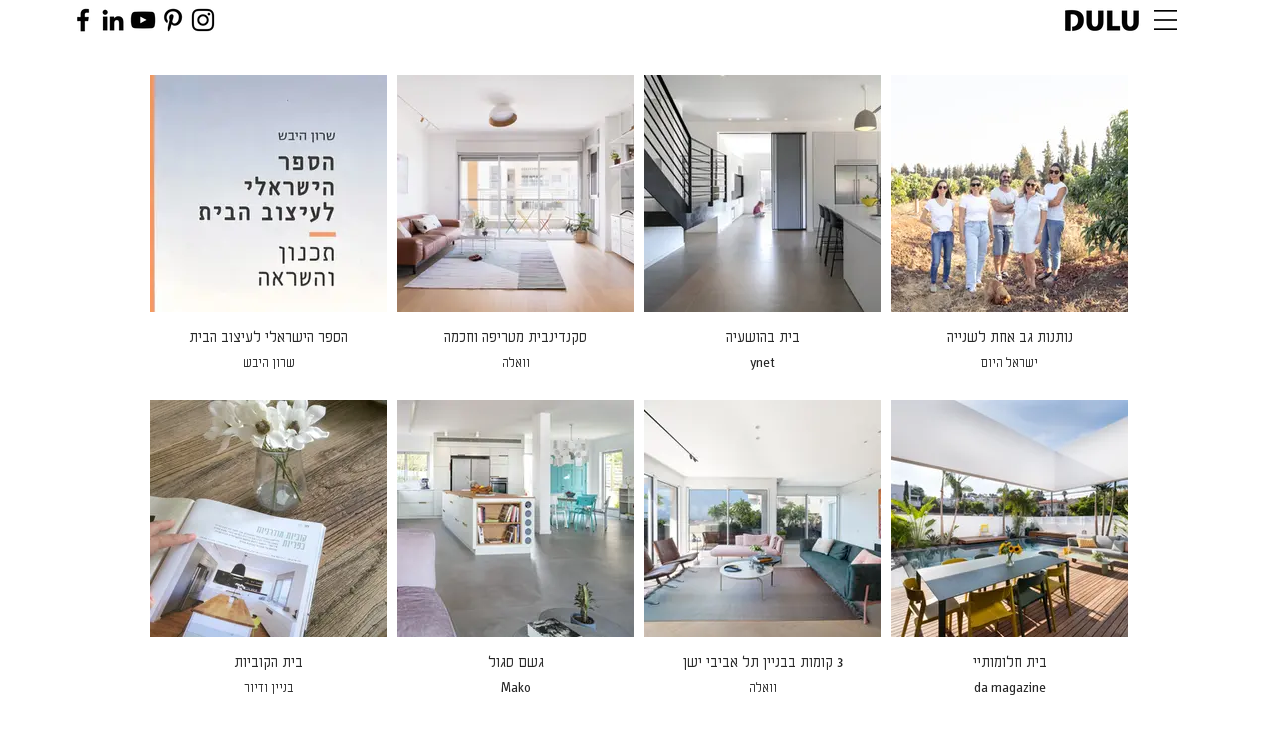

--- FILE ---
content_type: text/html; charset=UTF-8
request_url: https://www.studio-dulu.co.il/%D7%9B%D7%AA%D7%91%D7%95-%D7%A2%D7%9C%D7%99%D7%A0%D7%95
body_size: 155887
content:
<!DOCTYPE html>
<html lang="he">
<head>
  
  <!-- SEO Tags -->
  <title>כתבו עלינו | Studio Dulu</title>
  <link rel="canonical" href="https://www.studio-dulu.co.il/%D7%9B%D7%AA%D7%91%D7%95-%D7%A2%D7%9C%D7%99%D7%A0%D7%95"/>
  <meta property="og:title" content="כתבו עלינו | Studio Dulu"/>
  <meta property="og:image" content="https://static.wixstatic.com/media/eb11be_1a9a53b253a84e95bcecf4fd076a38e1%7Emv2.jpg/v1/fit/w_2500,h_1330,al_c/eb11be_1a9a53b253a84e95bcecf4fd076a38e1%7Emv2.jpg"/>
  <meta property="og:image:width" content="2500"/>
  <meta property="og:image:height" content="1330"/>
  <meta property="og:url" content="https://www.studio-dulu.co.il/%D7%9B%D7%AA%D7%91%D7%95-%D7%A2%D7%9C%D7%99%D7%A0%D7%95"/>
  <meta property="og:site_name" content="Studio Dulu"/>
  <meta property="og:type" content="website"/>
  <meta name="google-site-verification" content="bTf2h8XHWyHVPR_IU68WjtnuL_wf8UblCz1kumI2aNY"/>
  <meta name="twitter:card" content="summary_large_image"/>
  <meta name="twitter:title" content="כתבו עלינו | Studio Dulu"/>
  <meta name="twitter:image" content="https://static.wixstatic.com/media/eb11be_1a9a53b253a84e95bcecf4fd076a38e1%7Emv2.jpg/v1/fit/w_2500,h_1330,al_c/eb11be_1a9a53b253a84e95bcecf4fd076a38e1%7Emv2.jpg"/>

  
  <meta charset='utf-8'>
  <meta name="viewport" content="width=device-width, initial-scale=1" id="wixDesktopViewport" />
  <meta http-equiv="X-UA-Compatible" content="IE=edge">
  <meta name="generator" content="Wix.com Website Builder"/>

  <link rel="icon" sizes="192x192" href="https://static.wixstatic.com/media/894475_83643f6afa0743a19e8c790bb6dfd770%7Emv2.png/v1/fill/w_192%2Ch_192%2Clg_1%2Cusm_0.66_1.00_0.01/894475_83643f6afa0743a19e8c790bb6dfd770%7Emv2.png" type="image/png"/>
  <link rel="shortcut icon" href="https://static.wixstatic.com/media/894475_83643f6afa0743a19e8c790bb6dfd770%7Emv2.png/v1/fill/w_192%2Ch_192%2Clg_1%2Cusm_0.66_1.00_0.01/894475_83643f6afa0743a19e8c790bb6dfd770%7Emv2.png" type="image/png"/>
  <link rel="apple-touch-icon" href="https://static.wixstatic.com/media/894475_83643f6afa0743a19e8c790bb6dfd770%7Emv2.png/v1/fill/w_180%2Ch_180%2Clg_1%2Cusm_0.66_1.00_0.01/894475_83643f6afa0743a19e8c790bb6dfd770%7Emv2.png" type="image/png"/>

  <!-- Safari Pinned Tab Icon -->
  <!-- <link rel="mask-icon" href="https://static.wixstatic.com/media/894475_83643f6afa0743a19e8c790bb6dfd770%7Emv2.png/v1/fill/w_192%2Ch_192%2Clg_1%2Cusm_0.66_1.00_0.01/894475_83643f6afa0743a19e8c790bb6dfd770%7Emv2.png"> -->

  <!-- Original trials -->
  


  <!-- Segmenter Polyfill -->
  <script>
    if (!window.Intl || !window.Intl.Segmenter) {
      (function() {
        var script = document.createElement('script');
        script.src = 'https://static.parastorage.com/unpkg/@formatjs/intl-segmenter@11.7.10/polyfill.iife.js';
        document.head.appendChild(script);
      })();
    }
  </script>

  <!-- Legacy Polyfills -->
  <script nomodule="" src="https://static.parastorage.com/unpkg/core-js-bundle@3.2.1/minified.js"></script>
  <script nomodule="" src="https://static.parastorage.com/unpkg/focus-within-polyfill@5.0.9/dist/focus-within-polyfill.js"></script>

  <!-- Performance API Polyfills -->
  <script>
  (function () {
    var noop = function noop() {};
    if ("performance" in window === false) {
      window.performance = {};
    }
    window.performance.mark = performance.mark || noop;
    window.performance.measure = performance.measure || noop;
    if ("now" in window.performance === false) {
      var nowOffset = Date.now();
      if (performance.timing && performance.timing.navigationStart) {
        nowOffset = performance.timing.navigationStart;
      }
      window.performance.now = function now() {
        return Date.now() - nowOffset;
      };
    }
  })();
  </script>

  <!-- Globals Definitions -->
  <script>
    (function () {
      var now = Date.now()
      window.initialTimestamps = {
        initialTimestamp: now,
        initialRequestTimestamp: Math.round(performance.timeOrigin ? performance.timeOrigin : now - performance.now())
      }

      window.thunderboltTag = "QA_READY"
      window.thunderboltVersion = "1.16780.0"
    })();
  </script>

  <!-- Essential Viewer Model -->
  <script type="application/json" id="wix-essential-viewer-model">{"fleetConfig":{"fleetName":"thunderbolt-seo-isolated-renderer","type":"GA","code":0},"mode":{"qa":false,"enableTestApi":false,"debug":false,"ssrIndicator":false,"ssrOnly":false,"siteAssetsFallback":"enable","versionIndicator":false},"componentsLibrariesTopology":[{"artifactId":"editor-elements","namespace":"wixui","url":"https:\/\/static.parastorage.com\/services\/editor-elements\/1.14848.0"},{"artifactId":"editor-elements","namespace":"dsgnsys","url":"https:\/\/static.parastorage.com\/services\/editor-elements\/1.14848.0"}],"siteFeaturesConfigs":{"sessionManager":{"isRunningInDifferentSiteContext":false}},"language":{"userLanguage":"he"},"siteAssets":{"clientTopology":{"mediaRootUrl":"https:\/\/static.wixstatic.com","staticMediaUrl":"https:\/\/static.wixstatic.com\/media","moduleRepoUrl":"https:\/\/static.parastorage.com\/unpkg","fileRepoUrl":"https:\/\/static.parastorage.com\/services","viewerAppsUrl":"https:\/\/viewer-apps.parastorage.com","viewerAssetsUrl":"https:\/\/viewer-assets.parastorage.com","siteAssetsUrl":"https:\/\/siteassets.parastorage.com","pageJsonServerUrls":["https:\/\/pages.parastorage.com","https:\/\/staticorigin.wixstatic.com","https:\/\/www.studio-dulu.co.il","https:\/\/fallback.wix.com\/wix-html-editor-pages-webapp\/page"],"pathOfTBModulesInFileRepoForFallback":"wix-thunderbolt\/dist\/"}},"siteFeatures":["accessibility","appMonitoring","assetsLoader","businessLogger","captcha","clickHandlerRegistrar","codeEmbed","commonConfig","componentsLoader","componentsRegistry","consentPolicy","cyclicTabbing","domSelectors","dynamicPages","environmentWixCodeSdk","environment","lightbox","locationWixCodeSdk","mpaNavigation","navigationManager","navigationPhases","ooi","pages","panorama","passwordProtectedPage","protectedPages","renderer","reporter","routerFetch","router","scrollRestoration","seoWixCodeSdk","seo","sessionManager","siteMembersWixCodeSdk","siteMembers","siteScrollBlocker","siteWixCodeSdk","speculationRules","ssrCache","stores","structureApi","thunderboltInitializer","tpaCommons","translations","usedPlatformApis","warmupData","windowMessageRegistrar","windowWixCodeSdk","wixCustomElementComponent","wixEmbedsApi","componentsReact","platform"],"site":{"externalBaseUrl":"https:\/\/www.studio-dulu.co.il","isSEO":true},"media":{"staticMediaUrl":"https:\/\/static.wixstatic.com\/media","mediaRootUrl":"https:\/\/static.wixstatic.com\/","staticVideoUrl":"https:\/\/video.wixstatic.com\/"},"requestUrl":"https:\/\/www.studio-dulu.co.il\/%D7%9B%D7%AA%D7%91%D7%95-%D7%A2%D7%9C%D7%99%D7%A0%D7%95","rollout":{"siteAssetsVersionsRollout":false,"isDACRollout":0,"isTBRollout":false},"commonConfig":{"brand":"wix","host":"VIEWER","bsi":"","consentPolicy":{},"consentPolicyHeader":{},"siteRevision":"522","renderingFlow":"NONE","language":"he","locale":"he-il"},"interactionSampleRatio":0.01,"dynamicModelUrl":"https:\/\/www.studio-dulu.co.il\/_api\/v2\/dynamicmodel","accessTokensUrl":"https:\/\/www.studio-dulu.co.il\/_api\/v1\/access-tokens","isExcludedFromSecurityExperiments":false,"experiments":{"specs.thunderbolt.hardenFetchAndXHR":true,"specs.thunderbolt.securityExperiments":true}}</script>
  <script>window.viewerModel = JSON.parse(document.getElementById('wix-essential-viewer-model').textContent)</script>

  <script>
    window.commonConfig = viewerModel.commonConfig
  </script>

  
  <!-- BEGIN handleAccessTokens bundle -->

  <script data-url="https://static.parastorage.com/services/wix-thunderbolt/dist/handleAccessTokens.inline.4f2f9a53.bundle.min.js">(()=>{"use strict";function e(e){let{context:o,property:r,value:n,enumerable:i=!0}=e,c=e.get,l=e.set;if(!r||void 0===n&&!c&&!l)return new Error("property and value are required");let a=o||globalThis,s=a?.[r],u={};if(void 0!==n)u.value=n;else{if(c){let e=t(c);e&&(u.get=e)}if(l){let e=t(l);e&&(u.set=e)}}let p={...u,enumerable:i||!1,configurable:!1};void 0!==n&&(p.writable=!1);try{Object.defineProperty(a,r,p)}catch(e){return e instanceof TypeError?s:e}return s}function t(e,t){return"function"==typeof e?e:!0===e?.async&&"function"==typeof e.func?t?async function(t){return e.func(t)}:async function(){return e.func()}:"function"==typeof e?.func?e.func:void 0}try{e({property:"strictDefine",value:e})}catch{}try{e({property:"defineStrictObject",value:r})}catch{}try{e({property:"defineStrictMethod",value:n})}catch{}var o=["toString","toLocaleString","valueOf","constructor","prototype"];function r(t){let{context:n,property:c,propertiesToExclude:l=[],skipPrototype:a=!1,hardenPrototypePropertiesToExclude:s=[]}=t;if(!c)return new Error("property is required");let u=(n||globalThis)[c],p={},f=i(n,c);u&&("object"==typeof u||"function"==typeof u)&&Reflect.ownKeys(u).forEach(t=>{if(!l.includes(t)&&!o.includes(t)){let o=i(u,t);if(o&&(o.writable||o.configurable)){let{value:r,get:n,set:i,enumerable:c=!1}=o,l={};void 0!==r?l.value=r:n?l.get=n:i&&(l.set=i);try{let o=e({context:u,property:t,...l,enumerable:c});p[t]=o}catch(e){if(!(e instanceof TypeError))throw e;try{p[t]=o.value||o.get||o.set}catch{}}}}});let d={originalObject:u,originalProperties:p};if(!a&&void 0!==u?.prototype){let e=r({context:u,property:"prototype",propertiesToExclude:s,skipPrototype:!0});e instanceof Error||(d.originalPrototype=e?.originalObject,d.originalPrototypeProperties=e?.originalProperties)}return e({context:n,property:c,value:u,enumerable:f?.enumerable}),d}function n(t,o){let r=(o||globalThis)[t],n=i(o||globalThis,t);return r&&n&&(n.writable||n.configurable)?(Object.freeze(r),e({context:globalThis,property:t,value:r})):r}function i(e,t){if(e&&t)try{return Reflect.getOwnPropertyDescriptor(e,t)}catch{return}}function c(e){if("string"!=typeof e)return e;try{return decodeURIComponent(e).toLowerCase().trim()}catch{return e.toLowerCase().trim()}}function l(e,t){let o="";if("string"==typeof e)o=e.split("=")[0]?.trim()||"";else{if(!e||"string"!=typeof e.name)return!1;o=e.name}return t.has(c(o)||"")}function a(e,t){let o;return o="string"==typeof e?e.split(";").map(e=>e.trim()).filter(e=>e.length>0):e||[],o.filter(e=>!l(e,t))}var s=null;function u(){return null===s&&(s=typeof Document>"u"?void 0:Object.getOwnPropertyDescriptor(Document.prototype,"cookie")),s}function p(t,o){if(!globalThis?.cookieStore)return;let r=globalThis.cookieStore.get.bind(globalThis.cookieStore),n=globalThis.cookieStore.getAll.bind(globalThis.cookieStore),i=globalThis.cookieStore.set.bind(globalThis.cookieStore),c=globalThis.cookieStore.delete.bind(globalThis.cookieStore);return e({context:globalThis.CookieStore.prototype,property:"get",value:async function(e){return l(("string"==typeof e?e:e.name)||"",t)?null:r.call(this,e)},enumerable:!0}),e({context:globalThis.CookieStore.prototype,property:"getAll",value:async function(){return a(await n.apply(this,Array.from(arguments)),t)},enumerable:!0}),e({context:globalThis.CookieStore.prototype,property:"set",value:async function(){let e=Array.from(arguments);if(!l(1===e.length?e[0].name:e[0],t))return i.apply(this,e);o&&console.warn(o)},enumerable:!0}),e({context:globalThis.CookieStore.prototype,property:"delete",value:async function(){let e=Array.from(arguments);if(!l(1===e.length?e[0].name:e[0],t))return c.apply(this,e)},enumerable:!0}),e({context:globalThis.cookieStore,property:"prototype",value:globalThis.CookieStore.prototype,enumerable:!1}),e({context:globalThis,property:"cookieStore",value:globalThis.cookieStore,enumerable:!0}),{get:r,getAll:n,set:i,delete:c}}var f=["TextEncoder","TextDecoder","XMLHttpRequestEventTarget","EventTarget","URL","JSON","Reflect","Object","Array","Map","Set","WeakMap","WeakSet","Promise","Symbol","Error"],d=["addEventListener","removeEventListener","dispatchEvent","encodeURI","encodeURIComponent","decodeURI","decodeURIComponent"];const y=(e,t)=>{try{const o=t?t.get.call(document):document.cookie;return o.split(";").map(e=>e.trim()).filter(t=>t?.startsWith(e))[0]?.split("=")[1]}catch(e){return""}},g=(e="",t="",o="/")=>`${e}=; ${t?`domain=${t};`:""} max-age=0; path=${o}; expires=Thu, 01 Jan 1970 00:00:01 GMT`;function m(){(function(){if("undefined"!=typeof window){const e=performance.getEntriesByType("navigation")[0];return"back_forward"===(e?.type||"")}return!1})()&&function(){const{counter:e}=function(){const e=b("getItem");if(e){const[t,o]=e.split("-"),r=o?parseInt(o,10):0;if(r>=3){const e=t?Number(t):0;if(Date.now()-e>6e4)return{counter:0}}return{counter:r}}return{counter:0}}();e<3?(!function(e=1){b("setItem",`${Date.now()}-${e}`)}(e+1),window.location.reload()):console.error("ATS: Max reload attempts reached")}()}function b(e,t){try{return sessionStorage[e]("reload",t||"")}catch(e){console.error("ATS: Error calling sessionStorage:",e)}}const h="client-session-bind",v="sec-fetch-unsupported",{experiments:w}=window.viewerModel,T=[h,"client-binding",v,"svSession","smSession","server-session-bind","wixSession2","wixSession3"].map(e=>e.toLowerCase()),{cookie:S}=function(t,o){let r=new Set(t);return e({context:document,property:"cookie",set:{func:e=>function(e,t,o,r){let n=u(),i=c(t.split(";")[0]||"")||"";[...o].every(e=>!i.startsWith(e.toLowerCase()))&&n?.set?n.set.call(e,t):r&&console.warn(r)}(document,e,r,o)},get:{func:()=>function(e,t){let o=u();if(!o?.get)throw new Error("Cookie descriptor or getter not available");return a(o.get.call(e),t).join("; ")}(document,r)},enumerable:!0}),{cookieStore:p(r,o),cookie:u()}}(T),k="tbReady",x="security_overrideGlobals",{experiments:E,siteFeaturesConfigs:C,accessTokensUrl:P}=window.viewerModel,R=P,M={},O=(()=>{const e=y(h,S);if(w["specs.thunderbolt.browserCacheReload"]){y(v,S)||e?b("removeItem"):m()}return(()=>{const e=g(h),t=g(h,location.hostname);S.set.call(document,e),S.set.call(document,t)})(),e})();O&&(M["client-binding"]=O);const D=fetch;addEventListener(k,function e(t){const{logger:o}=t.detail;try{window.tb.init({fetch:D,fetchHeaders:M})}catch(e){const t=new Error("TB003");o.meter(`${x}_${t.message}`,{paramsOverrides:{errorType:x,eventString:t.message}}),window?.viewerModel?.mode.debug&&console.error(e)}finally{removeEventListener(k,e)}}),E["specs.thunderbolt.hardenFetchAndXHR"]||(window.fetchDynamicModel=()=>C.sessionManager.isRunningInDifferentSiteContext?Promise.resolve({}):fetch(R,{credentials:"same-origin",headers:M}).then(function(e){if(!e.ok)throw new Error(`[${e.status}]${e.statusText}`);return e.json()}),window.dynamicModelPromise=window.fetchDynamicModel())})();
//# sourceMappingURL=https://static.parastorage.com/services/wix-thunderbolt/dist/handleAccessTokens.inline.4f2f9a53.bundle.min.js.map</script>

<!-- END handleAccessTokens bundle -->

<!-- BEGIN overrideGlobals bundle -->

<script data-url="https://static.parastorage.com/services/wix-thunderbolt/dist/overrideGlobals.inline.ec13bfcf.bundle.min.js">(()=>{"use strict";function e(e){let{context:r,property:o,value:n,enumerable:i=!0}=e,c=e.get,a=e.set;if(!o||void 0===n&&!c&&!a)return new Error("property and value are required");let l=r||globalThis,u=l?.[o],s={};if(void 0!==n)s.value=n;else{if(c){let e=t(c);e&&(s.get=e)}if(a){let e=t(a);e&&(s.set=e)}}let p={...s,enumerable:i||!1,configurable:!1};void 0!==n&&(p.writable=!1);try{Object.defineProperty(l,o,p)}catch(e){return e instanceof TypeError?u:e}return u}function t(e,t){return"function"==typeof e?e:!0===e?.async&&"function"==typeof e.func?t?async function(t){return e.func(t)}:async function(){return e.func()}:"function"==typeof e?.func?e.func:void 0}try{e({property:"strictDefine",value:e})}catch{}try{e({property:"defineStrictObject",value:o})}catch{}try{e({property:"defineStrictMethod",value:n})}catch{}var r=["toString","toLocaleString","valueOf","constructor","prototype"];function o(t){let{context:n,property:c,propertiesToExclude:a=[],skipPrototype:l=!1,hardenPrototypePropertiesToExclude:u=[]}=t;if(!c)return new Error("property is required");let s=(n||globalThis)[c],p={},f=i(n,c);s&&("object"==typeof s||"function"==typeof s)&&Reflect.ownKeys(s).forEach(t=>{if(!a.includes(t)&&!r.includes(t)){let r=i(s,t);if(r&&(r.writable||r.configurable)){let{value:o,get:n,set:i,enumerable:c=!1}=r,a={};void 0!==o?a.value=o:n?a.get=n:i&&(a.set=i);try{let r=e({context:s,property:t,...a,enumerable:c});p[t]=r}catch(e){if(!(e instanceof TypeError))throw e;try{p[t]=r.value||r.get||r.set}catch{}}}}});let d={originalObject:s,originalProperties:p};if(!l&&void 0!==s?.prototype){let e=o({context:s,property:"prototype",propertiesToExclude:u,skipPrototype:!0});e instanceof Error||(d.originalPrototype=e?.originalObject,d.originalPrototypeProperties=e?.originalProperties)}return e({context:n,property:c,value:s,enumerable:f?.enumerable}),d}function n(t,r){let o=(r||globalThis)[t],n=i(r||globalThis,t);return o&&n&&(n.writable||n.configurable)?(Object.freeze(o),e({context:globalThis,property:t,value:o})):o}function i(e,t){if(e&&t)try{return Reflect.getOwnPropertyDescriptor(e,t)}catch{return}}function c(e){if("string"!=typeof e)return e;try{return decodeURIComponent(e).toLowerCase().trim()}catch{return e.toLowerCase().trim()}}function a(e,t){return e instanceof Headers?e.forEach((r,o)=>{l(o,t)||e.delete(o)}):Object.keys(e).forEach(r=>{l(r,t)||delete e[r]}),e}function l(e,t){return!t.has(c(e)||"")}function u(e,t){let r=!0,o=function(e){let t,r;if(globalThis.Request&&e instanceof Request)t=e.url;else{if("function"!=typeof e?.toString)throw new Error("Unsupported type for url");t=e.toString()}try{return new URL(t).pathname}catch{return r=t.replace(/#.+/gi,"").split("?").shift(),r.startsWith("/")?r:`/${r}`}}(e),n=c(o);return n&&t.some(e=>n.includes(e))&&(r=!1),r}function s(t,r,o){let n=fetch,i=XMLHttpRequest,c=new Set(r);function s(){let e=new i,r=e.open,n=e.setRequestHeader;return e.open=function(){let n=Array.from(arguments),i=n[1];if(n.length<2||u(i,t))return r.apply(e,n);throw new Error(o||`Request not allowed for path ${i}`)},e.setRequestHeader=function(t,r){l(decodeURIComponent(t),c)&&n.call(e,t,r)},e}return e({property:"fetch",value:function(){let e=function(e,t){return globalThis.Request&&e[0]instanceof Request&&e[0]?.headers?a(e[0].headers,t):e[1]?.headers&&a(e[1].headers,t),e}(arguments,c);return u(arguments[0],t)?n.apply(globalThis,Array.from(e)):new Promise((e,t)=>{t(new Error(o||`Request not allowed for path ${arguments[0]}`))})},enumerable:!0}),e({property:"XMLHttpRequest",value:s,enumerable:!0}),Object.keys(i).forEach(e=>{s[e]=i[e]}),{fetch:n,XMLHttpRequest:i}}var p=["TextEncoder","TextDecoder","XMLHttpRequestEventTarget","EventTarget","URL","JSON","Reflect","Object","Array","Map","Set","WeakMap","WeakSet","Promise","Symbol","Error"],f=["addEventListener","removeEventListener","dispatchEvent","encodeURI","encodeURIComponent","decodeURI","decodeURIComponent"];const d=function(){let t=globalThis.open,r=document.open;function o(e,r,o){let n="string"!=typeof e,i=t.call(window,e,r,o);return n||e&&function(e){return e.startsWith("//")&&/(?:[a-z0-9](?:[a-z0-9-]{0,61}[a-z0-9])?\.)+[a-z0-9][a-z0-9-]{0,61}[a-z0-9]/g.test(`${location.protocol}:${e}`)&&(e=`${location.protocol}${e}`),!e.startsWith("http")||new URL(e).hostname===location.hostname}(e)?{}:i}return e({property:"open",value:o,context:globalThis,enumerable:!0}),e({property:"open",value:function(e,t,n){return e?o(e,t,n):r.call(document,e||"",t||"",n||"")},context:document,enumerable:!0}),{open:t,documentOpen:r}},y=function(){let t=document.createElement,r=Element.prototype.setAttribute,o=Element.prototype.setAttributeNS;return e({property:"createElement",context:document,value:function(n,i){let a=t.call(document,n,i);if("iframe"===c(n)){e({property:"srcdoc",context:a,get:()=>"",set:()=>{console.warn("`srcdoc` is not allowed in iframe elements.")}});let t=function(e,t){"srcdoc"!==e.toLowerCase()?r.call(a,e,t):console.warn("`srcdoc` attribute is not allowed to be set.")},n=function(e,t,r){"srcdoc"!==t.toLowerCase()?o.call(a,e,t,r):console.warn("`srcdoc` attribute is not allowed to be set.")};a.setAttribute=t,a.setAttributeNS=n}return a},enumerable:!0}),{createElement:t,setAttribute:r,setAttributeNS:o}},m=["client-binding"],b=["/_api/v1/access-tokens","/_api/v2/dynamicmodel","/_api/one-app-session-web/v3/businesses"],h=function(){let t=setTimeout,r=setInterval;return o("setTimeout",0,globalThis),o("setInterval",0,globalThis),{setTimeout:t,setInterval:r};function o(t,r,o){let n=o||globalThis,i=n[t];if(!i||"function"!=typeof i)throw new Error(`Function ${t} not found or is not a function`);e({property:t,value:function(){let e=Array.from(arguments);if("string"!=typeof e[r])return i.apply(n,e);console.warn(`Calling ${t} with a String Argument at index ${r} is not allowed`)},context:o,enumerable:!0})}},v=function(){if(navigator&&"serviceWorker"in navigator){let t=navigator.serviceWorker.register;return e({context:navigator.serviceWorker,property:"register",value:function(){console.log("Service worker registration is not allowed")},enumerable:!0}),{register:t}}return{}};performance.mark("overrideGlobals started");const{isExcludedFromSecurityExperiments:g,experiments:w}=window.viewerModel,E=!g&&w["specs.thunderbolt.securityExperiments"];try{d(),E&&y(),w["specs.thunderbolt.hardenFetchAndXHR"]&&E&&s(b,m),v(),(e=>{let t=[],r=[];r=r.concat(["TextEncoder","TextDecoder"]),e&&(r=r.concat(["XMLHttpRequestEventTarget","EventTarget"])),r=r.concat(["URL","JSON"]),e&&(t=t.concat(["addEventListener","removeEventListener"])),t=t.concat(["encodeURI","encodeURIComponent","decodeURI","decodeURIComponent"]),r=r.concat(["String","Number"]),e&&r.push("Object"),r=r.concat(["Reflect"]),t.forEach(e=>{n(e),["addEventListener","removeEventListener"].includes(e)&&n(e,document)}),r.forEach(e=>{o({property:e})})})(E),E&&h()}catch(e){window?.viewerModel?.mode.debug&&console.error(e);const t=new Error("TB006");window.fedops?.reportError(t,"security_overrideGlobals"),window.Sentry?window.Sentry.captureException(t):globalThis.defineStrictProperty("sentryBuffer",[t],window,!1)}performance.mark("overrideGlobals ended")})();
//# sourceMappingURL=https://static.parastorage.com/services/wix-thunderbolt/dist/overrideGlobals.inline.ec13bfcf.bundle.min.js.map</script>

<!-- END overrideGlobals bundle -->


  
  <script>
    window.commonConfig = viewerModel.commonConfig

	
  </script>

  <!-- Initial CSS -->
  <style data-url="https://static.parastorage.com/services/wix-thunderbolt/dist/main.347af09f.min.css">@keyframes slide-horizontal-new{0%{transform:translateX(100%)}}@keyframes slide-horizontal-old{80%{opacity:1}to{opacity:0;transform:translateX(-100%)}}@keyframes slide-vertical-new{0%{transform:translateY(-100%)}}@keyframes slide-vertical-old{80%{opacity:1}to{opacity:0;transform:translateY(100%)}}@keyframes out-in-new{0%{opacity:0}}@keyframes out-in-old{to{opacity:0}}:root:active-view-transition{view-transition-name:none}::view-transition{pointer-events:none}:root:active-view-transition::view-transition-new(page-group),:root:active-view-transition::view-transition-old(page-group){animation-duration:.6s;cursor:wait;pointer-events:all}:root:active-view-transition-type(SlideHorizontal)::view-transition-old(page-group){animation:slide-horizontal-old .6s cubic-bezier(.83,0,.17,1) forwards;mix-blend-mode:normal}:root:active-view-transition-type(SlideHorizontal)::view-transition-new(page-group){animation:slide-horizontal-new .6s cubic-bezier(.83,0,.17,1) backwards;mix-blend-mode:normal}:root:active-view-transition-type(SlideVertical)::view-transition-old(page-group){animation:slide-vertical-old .6s cubic-bezier(.83,0,.17,1) forwards;mix-blend-mode:normal}:root:active-view-transition-type(SlideVertical)::view-transition-new(page-group){animation:slide-vertical-new .6s cubic-bezier(.83,0,.17,1) backwards;mix-blend-mode:normal}:root:active-view-transition-type(OutIn)::view-transition-old(page-group){animation:out-in-old .35s cubic-bezier(.22,1,.36,1) forwards}:root:active-view-transition-type(OutIn)::view-transition-new(page-group){animation:out-in-new .35s cubic-bezier(.64,0,.78,0) .35s backwards}@media(prefers-reduced-motion:reduce){::view-transition-group(*),::view-transition-new(*),::view-transition-old(*){animation:none!important}}body,html{background:transparent;border:0;margin:0;outline:0;padding:0;vertical-align:baseline}body{--scrollbar-width:0px;font-family:Arial,Helvetica,sans-serif;font-size:10px}body,html{height:100%}body{overflow-x:auto;overflow-y:scroll}body:not(.responsive) #site-root{min-width:var(--site-width);width:100%}body:not([data-js-loaded]) [data-hide-prejs]{visibility:hidden}interact-element{display:contents}#SITE_CONTAINER{position:relative}:root{--one-unit:1vw;--section-max-width:9999px;--spx-stopper-max:9999px;--spx-stopper-min:0px;--browser-zoom:1}@supports(-webkit-appearance:none) and (stroke-color:transparent){:root{--safari-sticky-fix:opacity;--experimental-safari-sticky-fix:translateZ(0)}}@supports(container-type:inline-size){:root{--one-unit:1cqw}}[id^=oldHoverBox-]{mix-blend-mode:plus-lighter;transition:opacity .5s ease,visibility .5s ease}[data-mesh-id$=inlineContent-gridContainer]:has(>[id^=oldHoverBox-]){isolation:isolate}</style>
<style data-url="https://static.parastorage.com/services/wix-thunderbolt/dist/main.renderer.9cb0985f.min.css">a,abbr,acronym,address,applet,b,big,blockquote,button,caption,center,cite,code,dd,del,dfn,div,dl,dt,em,fieldset,font,footer,form,h1,h2,h3,h4,h5,h6,header,i,iframe,img,ins,kbd,label,legend,li,nav,object,ol,p,pre,q,s,samp,section,small,span,strike,strong,sub,sup,table,tbody,td,tfoot,th,thead,title,tr,tt,u,ul,var{background:transparent;border:0;margin:0;outline:0;padding:0;vertical-align:baseline}input,select,textarea{box-sizing:border-box;font-family:Helvetica,Arial,sans-serif}ol,ul{list-style:none}blockquote,q{quotes:none}ins{text-decoration:none}del{text-decoration:line-through}table{border-collapse:collapse;border-spacing:0}a{cursor:pointer;text-decoration:none}.testStyles{overflow-y:hidden}.reset-button{-webkit-appearance:none;background:none;border:0;color:inherit;font:inherit;line-height:normal;outline:0;overflow:visible;padding:0;-webkit-user-select:none;-moz-user-select:none;-ms-user-select:none}:focus{outline:none}body.device-mobile-optimized:not(.disable-site-overflow){overflow-x:hidden;overflow-y:scroll}body.device-mobile-optimized:not(.responsive) #SITE_CONTAINER{margin-left:auto;margin-right:auto;overflow-x:visible;position:relative;width:320px}body.device-mobile-optimized:not(.responsive):not(.blockSiteScrolling) #SITE_CONTAINER{margin-top:0}body.device-mobile-optimized>*{max-width:100%!important}body.device-mobile-optimized #site-root{overflow-x:hidden;overflow-y:hidden}@supports(overflow:clip){body.device-mobile-optimized #site-root{overflow-x:clip;overflow-y:clip}}body.device-mobile-non-optimized #SITE_CONTAINER #site-root{overflow-x:clip;overflow-y:clip}body.device-mobile-non-optimized.fullScreenMode{background-color:#5f6360}body.device-mobile-non-optimized.fullScreenMode #MOBILE_ACTIONS_MENU,body.device-mobile-non-optimized.fullScreenMode #SITE_BACKGROUND,body.device-mobile-non-optimized.fullScreenMode #site-root,body.fullScreenMode #WIX_ADS{visibility:hidden}body.fullScreenMode{overflow-x:hidden!important;overflow-y:hidden!important}body.fullScreenMode.device-mobile-optimized #TINY_MENU{opacity:0;pointer-events:none}body.fullScreenMode-scrollable.device-mobile-optimized{overflow-x:hidden!important;overflow-y:auto!important}body.fullScreenMode-scrollable.device-mobile-optimized #masterPage,body.fullScreenMode-scrollable.device-mobile-optimized #site-root{overflow-x:hidden!important;overflow-y:hidden!important}body.fullScreenMode-scrollable.device-mobile-optimized #SITE_BACKGROUND,body.fullScreenMode-scrollable.device-mobile-optimized #masterPage{height:auto!important}body.fullScreenMode-scrollable.device-mobile-optimized #masterPage.mesh-layout{height:0!important}body.blockSiteScrolling,body.siteScrollingBlocked{position:fixed;width:100%}body.blockSiteScrolling #SITE_CONTAINER{margin-top:calc(var(--blocked-site-scroll-margin-top)*-1)}#site-root{margin:0 auto;min-height:100%;position:relative;top:var(--wix-ads-height)}#site-root img:not([src]){visibility:hidden}#site-root svg img:not([src]){visibility:visible}.auto-generated-link{color:inherit}#SCROLL_TO_BOTTOM,#SCROLL_TO_TOP{height:0}.has-click-trigger{cursor:pointer}.fullScreenOverlay{bottom:0;display:flex;justify-content:center;left:0;overflow-y:hidden;position:fixed;right:0;top:-60px;z-index:1005}.fullScreenOverlay>.fullScreenOverlayContent{bottom:0;left:0;margin:0 auto;overflow:hidden;position:absolute;right:0;top:60px;transform:translateZ(0)}[data-mesh-id$=centeredContent],[data-mesh-id$=form],[data-mesh-id$=inlineContent]{pointer-events:none;position:relative}[data-mesh-id$=-gridWrapper],[data-mesh-id$=-rotated-wrapper]{pointer-events:none}[data-mesh-id$=-gridContainer]>*,[data-mesh-id$=-rotated-wrapper]>*,[data-mesh-id$=inlineContent]>:not([data-mesh-id$=-gridContainer]){pointer-events:auto}.device-mobile-optimized #masterPage.mesh-layout #SOSP_CONTAINER_CUSTOM_ID{grid-area:2/1/3/2;-ms-grid-row:2;position:relative}#masterPage.mesh-layout{-ms-grid-rows:max-content max-content min-content max-content;-ms-grid-columns:100%;align-items:start;display:-ms-grid;display:grid;grid-template-columns:100%;grid-template-rows:max-content max-content min-content max-content;justify-content:stretch}#masterPage.mesh-layout #PAGES_CONTAINER,#masterPage.mesh-layout #SITE_FOOTER-placeholder,#masterPage.mesh-layout #SITE_FOOTER_WRAPPER,#masterPage.mesh-layout #SITE_HEADER-placeholder,#masterPage.mesh-layout #SITE_HEADER_WRAPPER,#masterPage.mesh-layout #SOSP_CONTAINER_CUSTOM_ID[data-state~=mobileView],#masterPage.mesh-layout #soapAfterPagesContainer,#masterPage.mesh-layout #soapBeforePagesContainer{-ms-grid-row-align:start;-ms-grid-column-align:start;-ms-grid-column:1}#masterPage.mesh-layout #SITE_HEADER-placeholder,#masterPage.mesh-layout #SITE_HEADER_WRAPPER{grid-area:1/1/2/2;-ms-grid-row:1}#masterPage.mesh-layout #PAGES_CONTAINER,#masterPage.mesh-layout #soapAfterPagesContainer,#masterPage.mesh-layout #soapBeforePagesContainer{grid-area:3/1/4/2;-ms-grid-row:3}#masterPage.mesh-layout #soapAfterPagesContainer,#masterPage.mesh-layout #soapBeforePagesContainer{width:100%}#masterPage.mesh-layout #PAGES_CONTAINER{align-self:stretch}#masterPage.mesh-layout main#PAGES_CONTAINER{display:block}#masterPage.mesh-layout #SITE_FOOTER-placeholder,#masterPage.mesh-layout #SITE_FOOTER_WRAPPER{grid-area:4/1/5/2;-ms-grid-row:4}#masterPage.mesh-layout #SITE_PAGES,#masterPage.mesh-layout [data-mesh-id=PAGES_CONTAINERcenteredContent],#masterPage.mesh-layout [data-mesh-id=PAGES_CONTAINERinlineContent]{height:100%}#masterPage.mesh-layout.desktop>*{width:100%}#masterPage.mesh-layout #PAGES_CONTAINER,#masterPage.mesh-layout #SITE_FOOTER,#masterPage.mesh-layout #SITE_FOOTER_WRAPPER,#masterPage.mesh-layout #SITE_HEADER,#masterPage.mesh-layout #SITE_HEADER_WRAPPER,#masterPage.mesh-layout #SITE_PAGES,#masterPage.mesh-layout #masterPageinlineContent{position:relative}#masterPage.mesh-layout #SITE_HEADER{grid-area:1/1/2/2}#masterPage.mesh-layout #SITE_FOOTER{grid-area:4/1/5/2}#masterPage.mesh-layout.overflow-x-clip #SITE_FOOTER,#masterPage.mesh-layout.overflow-x-clip #SITE_HEADER{overflow-x:clip}[data-z-counter]{z-index:0}[data-z-counter="0"]{z-index:auto}.wixSiteProperties{-webkit-font-smoothing:antialiased;-moz-osx-font-smoothing:grayscale}:root{--wst-button-color-fill-primary:rgb(var(--color_48));--wst-button-color-border-primary:rgb(var(--color_49));--wst-button-color-text-primary:rgb(var(--color_50));--wst-button-color-fill-primary-hover:rgb(var(--color_51));--wst-button-color-border-primary-hover:rgb(var(--color_52));--wst-button-color-text-primary-hover:rgb(var(--color_53));--wst-button-color-fill-primary-disabled:rgb(var(--color_54));--wst-button-color-border-primary-disabled:rgb(var(--color_55));--wst-button-color-text-primary-disabled:rgb(var(--color_56));--wst-button-color-fill-secondary:rgb(var(--color_57));--wst-button-color-border-secondary:rgb(var(--color_58));--wst-button-color-text-secondary:rgb(var(--color_59));--wst-button-color-fill-secondary-hover:rgb(var(--color_60));--wst-button-color-border-secondary-hover:rgb(var(--color_61));--wst-button-color-text-secondary-hover:rgb(var(--color_62));--wst-button-color-fill-secondary-disabled:rgb(var(--color_63));--wst-button-color-border-secondary-disabled:rgb(var(--color_64));--wst-button-color-text-secondary-disabled:rgb(var(--color_65));--wst-color-fill-base-1:rgb(var(--color_36));--wst-color-fill-base-2:rgb(var(--color_37));--wst-color-fill-base-shade-1:rgb(var(--color_38));--wst-color-fill-base-shade-2:rgb(var(--color_39));--wst-color-fill-base-shade-3:rgb(var(--color_40));--wst-color-fill-accent-1:rgb(var(--color_41));--wst-color-fill-accent-2:rgb(var(--color_42));--wst-color-fill-accent-3:rgb(var(--color_43));--wst-color-fill-accent-4:rgb(var(--color_44));--wst-color-fill-background-primary:rgb(var(--color_11));--wst-color-fill-background-secondary:rgb(var(--color_12));--wst-color-text-primary:rgb(var(--color_15));--wst-color-text-secondary:rgb(var(--color_14));--wst-color-action:rgb(var(--color_18));--wst-color-disabled:rgb(var(--color_39));--wst-color-title:rgb(var(--color_45));--wst-color-subtitle:rgb(var(--color_46));--wst-color-line:rgb(var(--color_47));--wst-font-style-h2:var(--font_2);--wst-font-style-h3:var(--font_3);--wst-font-style-h4:var(--font_4);--wst-font-style-h5:var(--font_5);--wst-font-style-h6:var(--font_6);--wst-font-style-body-large:var(--font_7);--wst-font-style-body-medium:var(--font_8);--wst-font-style-body-small:var(--font_9);--wst-font-style-body-x-small:var(--font_10);--wst-color-custom-1:rgb(var(--color_13));--wst-color-custom-2:rgb(var(--color_16));--wst-color-custom-3:rgb(var(--color_17));--wst-color-custom-4:rgb(var(--color_19));--wst-color-custom-5:rgb(var(--color_20));--wst-color-custom-6:rgb(var(--color_21));--wst-color-custom-7:rgb(var(--color_22));--wst-color-custom-8:rgb(var(--color_23));--wst-color-custom-9:rgb(var(--color_24));--wst-color-custom-10:rgb(var(--color_25));--wst-color-custom-11:rgb(var(--color_26));--wst-color-custom-12:rgb(var(--color_27));--wst-color-custom-13:rgb(var(--color_28));--wst-color-custom-14:rgb(var(--color_29));--wst-color-custom-15:rgb(var(--color_30));--wst-color-custom-16:rgb(var(--color_31));--wst-color-custom-17:rgb(var(--color_32));--wst-color-custom-18:rgb(var(--color_33));--wst-color-custom-19:rgb(var(--color_34));--wst-color-custom-20:rgb(var(--color_35))}.wix-presets-wrapper{display:contents}</style>

  <meta name="format-detection" content="telephone=no">
  <meta name="skype_toolbar" content="skype_toolbar_parser_compatible">
  
  

  

  
      <!--pageHtmlEmbeds.head start-->
      <script type="wix/htmlEmbeds" id="pageHtmlEmbeds.head start"></script>
    
      <meta name="facebook-domain-verification" content="iatfqd9rkpkroo22j8h7tfeqfmfadx" />
    
      <!-- Global site tag (gtag.js) - Google Analytics -->
<script async src="https://www.googletagmanager.com/gtag/js?id=G-H5W8YRH0ZH"></script>
<script>
  window.dataLayer = window.dataLayer || [];
  function gtag(){dataLayer.push(arguments);}
  gtag('js', new Date());

  gtag('config', 'G-H5W8YRH0ZH');
</script>
    
      <script>
function registerListener() {
  window.wixDevelopersAnalytics.register(
    'cf06bdf3-5bab-4f20-b165-97fb723dac6a',
    (eventName, eventParams, options) => {
      const a = 1
      const XSRFToken = getXSRFTokenFromCookie()
      fetch(
        `${window.location.origin}/_serverless/analytics-reporter/facebook/event`,
        {
          method: 'POST',
          headers: {
            'Content-Type': 'application/json',
            'X-XSRF-TOKEN': XSRFToken,
          },
          body: JSON.stringify({ eventName, data: eventParams }),
        },
      );
    },
  );
  function getXSRFTokenFromCookie() {
    var match = document.cookie.match(new RegExp("XSRF-TOKEN=(.+?);"));
    return match ? match[1] : "";
  }
}
window.wixDevelopersAnalytics
  ? registerListener()
  : window.addEventListener('wixDevelopersAnalyticsReady', registerListener);
</script>

    
      
<!-- Global site tag (gtag.js) - Google AdWords: AW-10784558709 -->
<script async src="https://www.googletagmanager.com/gtag/js?id=AW-10784558709"></script>
<script>
    !function(w, a) {
        w.dataLayer = w.dataLayer || [];
        function gtag(){dataLayer.push(arguments);}
        gtag('js', new Date());

        w[a] = (w[a] && w[a].filter(c => c.name !== 'gtag')) || [];
        w[a].push({
            name: 'gtag',
            report: gtag,
            config: {
                trackingId: 'AW-10784558709'
            }
        });
    }(window,"promoteAnalyticsChannels")
</script>
    
      <script type="wix/htmlEmbeds" id="pageHtmlEmbeds.head end"></script>
      <!--pageHtmlEmbeds.head end-->
  

  <!-- head performance data start -->
  
  <!-- head performance data end -->
  

    


    
<style data-href="https://static.parastorage.com/services/editor-elements-library/dist/thunderbolt/rb_wixui.thunderbolt_bootstrap.a1b00b19.min.css">.cwL6XW{cursor:pointer}.sNF2R0{opacity:0}.hLoBV3{transition:opacity var(--transition-duration) cubic-bezier(.37,0,.63,1)}.Rdf41z,.hLoBV3{opacity:1}.ftlZWo{transition:opacity var(--transition-duration) cubic-bezier(.37,0,.63,1)}.ATGlOr,.ftlZWo{opacity:0}.KQSXD0{transition:opacity var(--transition-duration) cubic-bezier(.64,0,.78,0)}.KQSXD0,.pagQKE{opacity:1}._6zG5H{opacity:0;transition:opacity var(--transition-duration) cubic-bezier(.22,1,.36,1)}.BB49uC{transform:translateX(100%)}.j9xE1V{transition:transform var(--transition-duration) cubic-bezier(.87,0,.13,1)}.ICs7Rs,.j9xE1V{transform:translateX(0)}.DxijZJ{transition:transform var(--transition-duration) cubic-bezier(.87,0,.13,1)}.B5kjYq,.DxijZJ{transform:translateX(-100%)}.cJijIV{transition:transform var(--transition-duration) cubic-bezier(.87,0,.13,1)}.cJijIV,.hOxaWM{transform:translateX(0)}.T9p3fN{transform:translateX(100%);transition:transform var(--transition-duration) cubic-bezier(.87,0,.13,1)}.qDxYJm{transform:translateY(100%)}.aA9V0P{transition:transform var(--transition-duration) cubic-bezier(.87,0,.13,1)}.YPXPAS,.aA9V0P{transform:translateY(0)}.Xf2zsA{transition:transform var(--transition-duration) cubic-bezier(.87,0,.13,1)}.Xf2zsA,.y7Kt7s{transform:translateY(-100%)}.EeUgMu{transition:transform var(--transition-duration) cubic-bezier(.87,0,.13,1)}.EeUgMu,.fdHrtm{transform:translateY(0)}.WIFaG4{transform:translateY(100%);transition:transform var(--transition-duration) cubic-bezier(.87,0,.13,1)}body:not(.responsive) .JsJXaX{overflow-x:clip}:root:active-view-transition .JsJXaX{view-transition-name:page-group}.AnQkDU{display:grid;grid-template-columns:1fr;grid-template-rows:1fr;height:100%}.AnQkDU>div{align-self:stretch!important;grid-area:1/1/2/2;justify-self:stretch!important}.StylableButton2545352419__root{-archetype:box;border:none;box-sizing:border-box;cursor:pointer;display:block;height:100%;min-height:10px;min-width:10px;padding:0;touch-action:manipulation;width:100%}.StylableButton2545352419__root[disabled]{pointer-events:none}.StylableButton2545352419__root:not(:hover):not([disabled]).StylableButton2545352419--hasBackgroundColor{background-color:var(--corvid-background-color)!important}.StylableButton2545352419__root:hover:not([disabled]).StylableButton2545352419--hasHoverBackgroundColor{background-color:var(--corvid-hover-background-color)!important}.StylableButton2545352419__root:not(:hover)[disabled].StylableButton2545352419--hasDisabledBackgroundColor{background-color:var(--corvid-disabled-background-color)!important}.StylableButton2545352419__root:not(:hover):not([disabled]).StylableButton2545352419--hasBorderColor{border-color:var(--corvid-border-color)!important}.StylableButton2545352419__root:hover:not([disabled]).StylableButton2545352419--hasHoverBorderColor{border-color:var(--corvid-hover-border-color)!important}.StylableButton2545352419__root:not(:hover)[disabled].StylableButton2545352419--hasDisabledBorderColor{border-color:var(--corvid-disabled-border-color)!important}.StylableButton2545352419__root.StylableButton2545352419--hasBorderRadius{border-radius:var(--corvid-border-radius)!important}.StylableButton2545352419__root.StylableButton2545352419--hasBorderWidth{border-width:var(--corvid-border-width)!important}.StylableButton2545352419__root:not(:hover):not([disabled]).StylableButton2545352419--hasColor,.StylableButton2545352419__root:not(:hover):not([disabled]).StylableButton2545352419--hasColor .StylableButton2545352419__label{color:var(--corvid-color)!important}.StylableButton2545352419__root:hover:not([disabled]).StylableButton2545352419--hasHoverColor,.StylableButton2545352419__root:hover:not([disabled]).StylableButton2545352419--hasHoverColor .StylableButton2545352419__label{color:var(--corvid-hover-color)!important}.StylableButton2545352419__root:not(:hover)[disabled].StylableButton2545352419--hasDisabledColor,.StylableButton2545352419__root:not(:hover)[disabled].StylableButton2545352419--hasDisabledColor .StylableButton2545352419__label{color:var(--corvid-disabled-color)!important}.StylableButton2545352419__link{-archetype:box;box-sizing:border-box;color:#000;text-decoration:none}.StylableButton2545352419__container{align-items:center;display:flex;flex-basis:auto;flex-direction:row;flex-grow:1;height:100%;justify-content:center;overflow:hidden;transition:all .2s ease,visibility 0s;width:100%}.StylableButton2545352419__label{-archetype:text;-controller-part-type:LayoutChildDisplayDropdown,LayoutFlexChildSpacing(first);max-width:100%;min-width:1.8em;overflow:hidden;text-align:center;text-overflow:ellipsis;transition:inherit;white-space:nowrap}.StylableButton2545352419__root.StylableButton2545352419--isMaxContent .StylableButton2545352419__label{text-overflow:unset}.StylableButton2545352419__root.StylableButton2545352419--isWrapText .StylableButton2545352419__label{min-width:10px;overflow-wrap:break-word;white-space:break-spaces;word-break:break-word}.StylableButton2545352419__icon{-archetype:icon;-controller-part-type:LayoutChildDisplayDropdown,LayoutFlexChildSpacing(last);flex-shrink:0;height:50px;min-width:1px;transition:inherit}.StylableButton2545352419__icon.StylableButton2545352419--override{display:block!important}.StylableButton2545352419__icon svg,.StylableButton2545352419__icon>span{display:flex;height:inherit;width:inherit}.StylableButton2545352419__root:not(:hover):not([disalbed]).StylableButton2545352419--hasIconColor .StylableButton2545352419__icon svg{fill:var(--corvid-icon-color)!important;stroke:var(--corvid-icon-color)!important}.StylableButton2545352419__root:hover:not([disabled]).StylableButton2545352419--hasHoverIconColor .StylableButton2545352419__icon svg{fill:var(--corvid-hover-icon-color)!important;stroke:var(--corvid-hover-icon-color)!important}.StylableButton2545352419__root:not(:hover)[disabled].StylableButton2545352419--hasDisabledIconColor .StylableButton2545352419__icon svg{fill:var(--corvid-disabled-icon-color)!important;stroke:var(--corvid-disabled-icon-color)!important}.aeyn4z{bottom:0;left:0;position:absolute;right:0;top:0}.qQrFOK{cursor:pointer}.VDJedC{-webkit-tap-highlight-color:rgba(0,0,0,0);fill:var(--corvid-fill-color,var(--fill));fill-opacity:var(--fill-opacity);stroke:var(--corvid-stroke-color,var(--stroke));stroke-opacity:var(--stroke-opacity);stroke-width:var(--stroke-width);filter:var(--drop-shadow,none);opacity:var(--opacity);transform:var(--flip)}.VDJedC,.VDJedC svg{bottom:0;left:0;position:absolute;right:0;top:0}.VDJedC svg{height:var(--svg-calculated-height,100%);margin:auto;padding:var(--svg-calculated-padding,0);width:var(--svg-calculated-width,100%)}.VDJedC svg:not([data-type=ugc]){overflow:visible}.l4CAhn *{vector-effect:non-scaling-stroke}.Z_l5lU{-webkit-text-size-adjust:100%;-moz-text-size-adjust:100%;text-size-adjust:100%}ol.font_100,ul.font_100{color:#080808;font-family:"Arial, Helvetica, sans-serif",serif;font-size:10px;font-style:normal;font-variant:normal;font-weight:400;letter-spacing:normal;line-height:normal;margin:0;text-decoration:none}ol.font_100 li,ul.font_100 li{margin-bottom:12px}ol.wix-list-text-align,ul.wix-list-text-align{list-style-position:inside}ol.wix-list-text-align h1,ol.wix-list-text-align h2,ol.wix-list-text-align h3,ol.wix-list-text-align h4,ol.wix-list-text-align h5,ol.wix-list-text-align h6,ol.wix-list-text-align p,ul.wix-list-text-align h1,ul.wix-list-text-align h2,ul.wix-list-text-align h3,ul.wix-list-text-align h4,ul.wix-list-text-align h5,ul.wix-list-text-align h6,ul.wix-list-text-align p{display:inline}.HQSswv{cursor:pointer}.yi6otz{clip:rect(0 0 0 0);border:0;height:1px;margin:-1px;overflow:hidden;padding:0;position:absolute;width:1px}.zQ9jDz [data-attr-richtext-marker=true]{display:block}.zQ9jDz [data-attr-richtext-marker=true] table{border-collapse:collapse;margin:15px 0;width:100%}.zQ9jDz [data-attr-richtext-marker=true] table td{padding:12px;position:relative}.zQ9jDz [data-attr-richtext-marker=true] table td:after{border-bottom:1px solid currentColor;border-left:1px solid currentColor;bottom:0;content:"";left:0;opacity:.2;position:absolute;right:0;top:0}.zQ9jDz [data-attr-richtext-marker=true] table tr td:last-child:after{border-right:1px solid currentColor}.zQ9jDz [data-attr-richtext-marker=true] table tr:first-child td:after{border-top:1px solid currentColor}@supports(-webkit-appearance:none) and (stroke-color:transparent){.qvSjx3>*>:first-child{vertical-align:top}}@supports(-webkit-touch-callout:none){.qvSjx3>*>:first-child{vertical-align:top}}.LkZBpT :is(p,h1,h2,h3,h4,h5,h6,ul,ol,span[data-attr-richtext-marker],blockquote,div) [class$=rich-text__text],.LkZBpT :is(p,h1,h2,h3,h4,h5,h6,ul,ol,span[data-attr-richtext-marker],blockquote,div)[class$=rich-text__text]{color:var(--corvid-color,currentColor)}.LkZBpT :is(p,h1,h2,h3,h4,h5,h6,ul,ol,span[data-attr-richtext-marker],blockquote,div) span[style*=color]{color:var(--corvid-color,currentColor)!important}.Kbom4H{direction:var(--text-direction);min-height:var(--min-height);min-width:var(--min-width)}.Kbom4H .upNqi2{word-wrap:break-word;height:100%;overflow-wrap:break-word;position:relative;width:100%}.Kbom4H .upNqi2 ul{list-style:disc inside}.Kbom4H .upNqi2 li{margin-bottom:12px}.MMl86N blockquote,.MMl86N div,.MMl86N h1,.MMl86N h2,.MMl86N h3,.MMl86N h4,.MMl86N h5,.MMl86N h6,.MMl86N p{letter-spacing:normal;line-height:normal}.gYHZuN{min-height:var(--min-height);min-width:var(--min-width)}.gYHZuN .upNqi2{word-wrap:break-word;height:100%;overflow-wrap:break-word;position:relative;width:100%}.gYHZuN .upNqi2 ol,.gYHZuN .upNqi2 ul{letter-spacing:normal;line-height:normal;margin-inline-start:.5em;padding-inline-start:1.3em}.gYHZuN .upNqi2 ul{list-style-type:disc}.gYHZuN .upNqi2 ol{list-style-type:decimal}.gYHZuN .upNqi2 ol ul,.gYHZuN .upNqi2 ul ul{line-height:normal;list-style-type:circle}.gYHZuN .upNqi2 ol ol ul,.gYHZuN .upNqi2 ol ul ul,.gYHZuN .upNqi2 ul ol ul,.gYHZuN .upNqi2 ul ul ul{line-height:normal;list-style-type:square}.gYHZuN .upNqi2 li{font-style:inherit;font-weight:inherit;letter-spacing:normal;line-height:inherit}.gYHZuN .upNqi2 h1,.gYHZuN .upNqi2 h2,.gYHZuN .upNqi2 h3,.gYHZuN .upNqi2 h4,.gYHZuN .upNqi2 h5,.gYHZuN .upNqi2 h6,.gYHZuN .upNqi2 p{letter-spacing:normal;line-height:normal;margin-block:0;margin:0}.gYHZuN .upNqi2 a{color:inherit}.MMl86N,.ku3DBC{word-wrap:break-word;direction:var(--text-direction);min-height:var(--min-height);min-width:var(--min-width);mix-blend-mode:var(--blendMode,normal);overflow-wrap:break-word;pointer-events:none;text-align:start;text-shadow:var(--textOutline,0 0 transparent),var(--textShadow,0 0 transparent);text-transform:var(--textTransform,"none")}.MMl86N>*,.ku3DBC>*{pointer-events:auto}.MMl86N li,.ku3DBC li{font-style:inherit;font-weight:inherit;letter-spacing:normal;line-height:inherit}.MMl86N ol,.MMl86N ul,.ku3DBC ol,.ku3DBC ul{letter-spacing:normal;line-height:normal;margin-inline-end:0;margin-inline-start:.5em}.MMl86N:not(.Vq6kJx) ol,.MMl86N:not(.Vq6kJx) ul,.ku3DBC:not(.Vq6kJx) ol,.ku3DBC:not(.Vq6kJx) ul{padding-inline-end:0;padding-inline-start:1.3em}.MMl86N ul,.ku3DBC ul{list-style-type:disc}.MMl86N ol,.ku3DBC ol{list-style-type:decimal}.MMl86N ol ul,.MMl86N ul ul,.ku3DBC ol ul,.ku3DBC ul ul{list-style-type:circle}.MMl86N ol ol ul,.MMl86N ol ul ul,.MMl86N ul ol ul,.MMl86N ul ul ul,.ku3DBC ol ol ul,.ku3DBC ol ul ul,.ku3DBC ul ol ul,.ku3DBC ul ul ul{list-style-type:square}.MMl86N blockquote,.MMl86N div,.MMl86N h1,.MMl86N h2,.MMl86N h3,.MMl86N h4,.MMl86N h5,.MMl86N h6,.MMl86N p,.ku3DBC blockquote,.ku3DBC div,.ku3DBC h1,.ku3DBC h2,.ku3DBC h3,.ku3DBC h4,.ku3DBC h5,.ku3DBC h6,.ku3DBC p{margin-block:0;margin:0}.MMl86N a,.ku3DBC a{color:inherit}.Vq6kJx li{margin-inline-end:0;margin-inline-start:1.3em}.Vd6aQZ{overflow:hidden;padding:0;pointer-events:none;white-space:nowrap}.mHZSwn{display:none}.lvxhkV{bottom:0;left:0;position:absolute;right:0;top:0;width:100%}.QJjwEo{transform:translateY(-100%);transition:.2s ease-in}.kdBXfh{transition:.2s}.MP52zt{opacity:0;transition:.2s ease-in}.MP52zt.Bhu9m5{z-index:-1!important}.LVP8Wf{opacity:1;transition:.2s}.VrZrC0{height:auto}.VrZrC0,.cKxVkc{position:relative;width:100%}:host(:not(.device-mobile-optimized)) .vlM3HR,body:not(.device-mobile-optimized) .vlM3HR{margin-left:calc((100% - var(--site-width))/2);width:var(--site-width)}.AT7o0U[data-focuscycled=active]{outline:1px solid transparent}.AT7o0U[data-focuscycled=active]:not(:focus-within){outline:2px solid transparent;transition:outline .01s ease}.AT7o0U .vlM3HR{bottom:0;left:0;position:absolute;right:0;top:0}.Tj01hh,.jhxvbR{display:block;height:100%;width:100%}.jhxvbR img{max-width:var(--wix-img-max-width,100%)}.jhxvbR[data-animate-blur] img{filter:blur(9px);transition:filter .8s ease-in}.jhxvbR[data-animate-blur] img[data-load-done]{filter:none}.WzbAF8{direction:var(--direction)}.WzbAF8 .mpGTIt .O6KwRn{display:var(--item-display);height:var(--item-size);margin-block:var(--item-margin-block);margin-inline:var(--item-margin-inline);width:var(--item-size)}.WzbAF8 .mpGTIt .O6KwRn:last-child{margin-block:0;margin-inline:0}.WzbAF8 .mpGTIt .O6KwRn .oRtuWN{display:block}.WzbAF8 .mpGTIt .O6KwRn .oRtuWN .YaS0jR{height:var(--item-size);width:var(--item-size)}.WzbAF8 .mpGTIt{height:100%;position:absolute;white-space:nowrap;width:100%}:host(.device-mobile-optimized) .WzbAF8 .mpGTIt,body.device-mobile-optimized .WzbAF8 .mpGTIt{white-space:normal}.big2ZD{display:grid;grid-template-columns:1fr;grid-template-rows:1fr;height:calc(100% - var(--wix-ads-height));left:0;margin-top:var(--wix-ads-height);position:fixed;top:0;width:100%}.SHHiV9,.big2ZD{pointer-events:none;z-index:var(--pinned-layer-in-container,var(--above-all-in-container))}</style>
<style data-href="https://static.parastorage.com/services/editor-elements-library/dist/thunderbolt/rb_wixui.thunderbolt_bootstrap-classic.72e6a2a3.min.css">.PlZyDq{touch-action:manipulation}.uDW_Qe{align-items:center;box-sizing:border-box;display:flex;justify-content:var(--label-align);min-width:100%;text-align:initial;width:-moz-max-content;width:max-content}.uDW_Qe:before{max-width:var(--margin-start,0)}.uDW_Qe:after,.uDW_Qe:before{align-self:stretch;content:"";flex-grow:1}.uDW_Qe:after{max-width:var(--margin-end,0)}.FubTgk{height:100%}.FubTgk .uDW_Qe{border-radius:var(--corvid-border-radius,var(--rd,0));bottom:0;box-shadow:var(--shd,0 1px 4px rgba(0,0,0,.6));left:0;position:absolute;right:0;top:0;transition:var(--trans1,border-color .4s ease 0s,background-color .4s ease 0s)}.FubTgk .uDW_Qe:link,.FubTgk .uDW_Qe:visited{border-color:transparent}.FubTgk .l7_2fn{color:var(--corvid-color,rgb(var(--txt,var(--color_15,color_15))));font:var(--fnt,var(--font_5));margin:0;position:relative;transition:var(--trans2,color .4s ease 0s);white-space:nowrap}.FubTgk[aria-disabled=false] .uDW_Qe{background-color:var(--corvid-background-color,rgba(var(--bg,var(--color_17,color_17)),var(--alpha-bg,1)));border:solid var(--corvid-border-color,rgba(var(--brd,var(--color_15,color_15)),var(--alpha-brd,1))) var(--corvid-border-width,var(--brw,0));cursor:pointer!important}:host(.device-mobile-optimized) .FubTgk[aria-disabled=false]:active .uDW_Qe,body.device-mobile-optimized .FubTgk[aria-disabled=false]:active .uDW_Qe{background-color:var(--corvid-hover-background-color,rgba(var(--bgh,var(--color_18,color_18)),var(--alpha-bgh,1)));border-color:var(--corvid-hover-border-color,rgba(var(--brdh,var(--color_15,color_15)),var(--alpha-brdh,1)))}:host(.device-mobile-optimized) .FubTgk[aria-disabled=false]:active .l7_2fn,body.device-mobile-optimized .FubTgk[aria-disabled=false]:active .l7_2fn{color:var(--corvid-hover-color,rgb(var(--txth,var(--color_15,color_15))))}:host(:not(.device-mobile-optimized)) .FubTgk[aria-disabled=false]:hover .uDW_Qe,body:not(.device-mobile-optimized) .FubTgk[aria-disabled=false]:hover .uDW_Qe{background-color:var(--corvid-hover-background-color,rgba(var(--bgh,var(--color_18,color_18)),var(--alpha-bgh,1)));border-color:var(--corvid-hover-border-color,rgba(var(--brdh,var(--color_15,color_15)),var(--alpha-brdh,1)))}:host(:not(.device-mobile-optimized)) .FubTgk[aria-disabled=false]:hover .l7_2fn,body:not(.device-mobile-optimized) .FubTgk[aria-disabled=false]:hover .l7_2fn{color:var(--corvid-hover-color,rgb(var(--txth,var(--color_15,color_15))))}.FubTgk[aria-disabled=true] .uDW_Qe{background-color:var(--corvid-disabled-background-color,rgba(var(--bgd,204,204,204),var(--alpha-bgd,1)));border-color:var(--corvid-disabled-border-color,rgba(var(--brdd,204,204,204),var(--alpha-brdd,1)));border-style:solid;border-width:var(--corvid-border-width,var(--brw,0))}.FubTgk[aria-disabled=true] .l7_2fn{color:var(--corvid-disabled-color,rgb(var(--txtd,255,255,255)))}.uUxqWY{align-items:center;box-sizing:border-box;display:flex;justify-content:var(--label-align);min-width:100%;text-align:initial;width:-moz-max-content;width:max-content}.uUxqWY:before{max-width:var(--margin-start,0)}.uUxqWY:after,.uUxqWY:before{align-self:stretch;content:"";flex-grow:1}.uUxqWY:after{max-width:var(--margin-end,0)}.Vq4wYb[aria-disabled=false] .uUxqWY{cursor:pointer}:host(.device-mobile-optimized) .Vq4wYb[aria-disabled=false]:active .wJVzSK,body.device-mobile-optimized .Vq4wYb[aria-disabled=false]:active .wJVzSK{color:var(--corvid-hover-color,rgb(var(--txth,var(--color_15,color_15))));transition:var(--trans,color .4s ease 0s)}:host(:not(.device-mobile-optimized)) .Vq4wYb[aria-disabled=false]:hover .wJVzSK,body:not(.device-mobile-optimized) .Vq4wYb[aria-disabled=false]:hover .wJVzSK{color:var(--corvid-hover-color,rgb(var(--txth,var(--color_15,color_15))));transition:var(--trans,color .4s ease 0s)}.Vq4wYb .uUxqWY{bottom:0;left:0;position:absolute;right:0;top:0}.Vq4wYb .wJVzSK{color:var(--corvid-color,rgb(var(--txt,var(--color_15,color_15))));font:var(--fnt,var(--font_5));transition:var(--trans,color .4s ease 0s);white-space:nowrap}.Vq4wYb[aria-disabled=true] .wJVzSK{color:var(--corvid-disabled-color,rgb(var(--txtd,255,255,255)))}:host(:not(.device-mobile-optimized)) .CohWsy,body:not(.device-mobile-optimized) .CohWsy{display:flex}:host(:not(.device-mobile-optimized)) .V5AUxf,body:not(.device-mobile-optimized) .V5AUxf{-moz-column-gap:var(--margin);column-gap:var(--margin);direction:var(--direction);display:flex;margin:0 auto;position:relative;width:calc(100% - var(--padding)*2)}:host(:not(.device-mobile-optimized)) .V5AUxf>*,body:not(.device-mobile-optimized) .V5AUxf>*{direction:ltr;flex:var(--column-flex) 1 0%;left:0;margin-bottom:var(--padding);margin-top:var(--padding);min-width:0;position:relative;top:0}:host(.device-mobile-optimized) .V5AUxf,body.device-mobile-optimized .V5AUxf{display:block;padding-bottom:var(--padding-y);padding-left:var(--padding-x,0);padding-right:var(--padding-x,0);padding-top:var(--padding-y);position:relative}:host(.device-mobile-optimized) .V5AUxf>*,body.device-mobile-optimized .V5AUxf>*{margin-bottom:var(--margin);position:relative}:host(.device-mobile-optimized) .V5AUxf>:first-child,body.device-mobile-optimized .V5AUxf>:first-child{margin-top:var(--firstChildMarginTop,0)}:host(.device-mobile-optimized) .V5AUxf>:last-child,body.device-mobile-optimized .V5AUxf>:last-child{margin-bottom:var(--lastChildMarginBottom)}.LIhNy3{backface-visibility:hidden}.jhxvbR,.mtrorN{display:block;height:100%;width:100%}.jhxvbR img{max-width:var(--wix-img-max-width,100%)}.jhxvbR[data-animate-blur] img{filter:blur(9px);transition:filter .8s ease-in}.jhxvbR[data-animate-blur] img[data-load-done]{filter:none}.if7Vw2{height:100%;left:0;-webkit-mask-image:var(--mask-image,none);mask-image:var(--mask-image,none);-webkit-mask-position:var(--mask-position,0);mask-position:var(--mask-position,0);-webkit-mask-repeat:var(--mask-repeat,no-repeat);mask-repeat:var(--mask-repeat,no-repeat);-webkit-mask-size:var(--mask-size,100%);mask-size:var(--mask-size,100%);overflow:hidden;pointer-events:var(--fill-layer-background-media-pointer-events);position:absolute;top:0;width:100%}.if7Vw2.f0uTJH{clip:rect(0,auto,auto,0)}.if7Vw2 .i1tH8h{height:100%;position:absolute;top:0;width:100%}.if7Vw2 .DXi4PB{height:var(--fill-layer-image-height,100%);opacity:var(--fill-layer-image-opacity)}.if7Vw2 .DXi4PB img{height:100%;width:100%}@supports(-webkit-hyphens:none){.if7Vw2.f0uTJH{clip:auto;-webkit-clip-path:inset(0)}}.wG8dni{height:100%}.tcElKx{background-color:var(--bg-overlay-color);background-image:var(--bg-gradient);transition:var(--inherit-transition)}.ImALHf,.Ybjs9b{opacity:var(--fill-layer-video-opacity)}.UWmm3w{bottom:var(--media-padding-bottom);height:var(--media-padding-height);position:absolute;top:var(--media-padding-top);width:100%}.Yjj1af{transform:scale(var(--scale,1));transition:var(--transform-duration,transform 0s)}.ImALHf{height:100%;position:relative;width:100%}.KCM6zk{opacity:var(--fill-layer-video-opacity,var(--fill-layer-image-opacity,1))}.KCM6zk .DXi4PB,.KCM6zk .ImALHf,.KCM6zk .Ybjs9b{opacity:1}._uqPqy{clip-path:var(--fill-layer-clip)}._uqPqy,.eKyYhK{position:absolute;top:0}._uqPqy,.eKyYhK,.x0mqQS img{height:100%;width:100%}.pnCr6P{opacity:0}.blf7sp,.pnCr6P{position:absolute;top:0}.blf7sp{height:0;left:0;overflow:hidden;width:0}.rWP3Gv{left:0;pointer-events:var(--fill-layer-background-media-pointer-events);position:var(--fill-layer-background-media-position)}.Tr4n3d,.rWP3Gv,.wRqk6s{height:100%;top:0;width:100%}.wRqk6s{position:absolute}.Tr4n3d{background-color:var(--fill-layer-background-overlay-color);opacity:var(--fill-layer-background-overlay-blend-opacity-fallback,1);position:var(--fill-layer-background-overlay-position);transform:var(--fill-layer-background-overlay-transform)}@supports(mix-blend-mode:overlay){.Tr4n3d{mix-blend-mode:var(--fill-layer-background-overlay-blend-mode);opacity:var(--fill-layer-background-overlay-blend-opacity,1)}}.VXAmO2{--divider-pin-height__:min(1,calc(var(--divider-layers-pin-factor__) + 1));--divider-pin-layer-height__:var( --divider-layers-pin-factor__ );--divider-pin-border__:min(1,calc(var(--divider-layers-pin-factor__) / -1 + 1));height:calc(var(--divider-height__) + var(--divider-pin-height__)*var(--divider-layers-size__)*var(--divider-layers-y__))}.VXAmO2,.VXAmO2 .dy3w_9{left:0;position:absolute;width:100%}.VXAmO2 .dy3w_9{--divider-layer-i__:var(--divider-layer-i,0);background-position:left calc(50% + var(--divider-offset-x__) + var(--divider-layers-x__)*var(--divider-layer-i__)) bottom;background-repeat:repeat-x;border-bottom-style:solid;border-bottom-width:calc(var(--divider-pin-border__)*var(--divider-layer-i__)*var(--divider-layers-y__));height:calc(var(--divider-height__) + var(--divider-pin-layer-height__)*var(--divider-layer-i__)*var(--divider-layers-y__));opacity:calc(1 - var(--divider-layer-i__)/(var(--divider-layer-i__) + 1))}.UORcXs{--divider-height__:var(--divider-top-height,auto);--divider-offset-x__:var(--divider-top-offset-x,0px);--divider-layers-size__:var(--divider-top-layers-size,0);--divider-layers-y__:var(--divider-top-layers-y,0px);--divider-layers-x__:var(--divider-top-layers-x,0px);--divider-layers-pin-factor__:var(--divider-top-layers-pin-factor,0);border-top:var(--divider-top-padding,0) solid var(--divider-top-color,currentColor);opacity:var(--divider-top-opacity,1);top:0;transform:var(--divider-top-flip,scaleY(-1))}.UORcXs .dy3w_9{background-image:var(--divider-top-image,none);background-size:var(--divider-top-size,contain);border-color:var(--divider-top-color,currentColor);bottom:0;filter:var(--divider-top-filter,none)}.UORcXs .dy3w_9[data-divider-layer="1"]{display:var(--divider-top-layer-1-display,block)}.UORcXs .dy3w_9[data-divider-layer="2"]{display:var(--divider-top-layer-2-display,block)}.UORcXs .dy3w_9[data-divider-layer="3"]{display:var(--divider-top-layer-3-display,block)}.Io4VUz{--divider-height__:var(--divider-bottom-height,auto);--divider-offset-x__:var(--divider-bottom-offset-x,0px);--divider-layers-size__:var(--divider-bottom-layers-size,0);--divider-layers-y__:var(--divider-bottom-layers-y,0px);--divider-layers-x__:var(--divider-bottom-layers-x,0px);--divider-layers-pin-factor__:var(--divider-bottom-layers-pin-factor,0);border-bottom:var(--divider-bottom-padding,0) solid var(--divider-bottom-color,currentColor);bottom:0;opacity:var(--divider-bottom-opacity,1);transform:var(--divider-bottom-flip,none)}.Io4VUz .dy3w_9{background-image:var(--divider-bottom-image,none);background-size:var(--divider-bottom-size,contain);border-color:var(--divider-bottom-color,currentColor);bottom:0;filter:var(--divider-bottom-filter,none)}.Io4VUz .dy3w_9[data-divider-layer="1"]{display:var(--divider-bottom-layer-1-display,block)}.Io4VUz .dy3w_9[data-divider-layer="2"]{display:var(--divider-bottom-layer-2-display,block)}.Io4VUz .dy3w_9[data-divider-layer="3"]{display:var(--divider-bottom-layer-3-display,block)}.YzqVVZ{overflow:visible;position:relative}.mwF7X1{backface-visibility:hidden}.YGilLk{cursor:pointer}.Tj01hh{display:block}.MW5IWV,.Tj01hh{height:100%;width:100%}.MW5IWV{left:0;-webkit-mask-image:var(--mask-image,none);mask-image:var(--mask-image,none);-webkit-mask-position:var(--mask-position,0);mask-position:var(--mask-position,0);-webkit-mask-repeat:var(--mask-repeat,no-repeat);mask-repeat:var(--mask-repeat,no-repeat);-webkit-mask-size:var(--mask-size,100%);mask-size:var(--mask-size,100%);overflow:hidden;pointer-events:var(--fill-layer-background-media-pointer-events);position:absolute;top:0}.MW5IWV.N3eg0s{clip:rect(0,auto,auto,0)}.MW5IWV .Kv1aVt{height:100%;position:absolute;top:0;width:100%}.MW5IWV .dLPlxY{height:var(--fill-layer-image-height,100%);opacity:var(--fill-layer-image-opacity)}.MW5IWV .dLPlxY img{height:100%;width:100%}@supports(-webkit-hyphens:none){.MW5IWV.N3eg0s{clip:auto;-webkit-clip-path:inset(0)}}.VgO9Yg{height:100%}.LWbAav{background-color:var(--bg-overlay-color);background-image:var(--bg-gradient);transition:var(--inherit-transition)}.K_YxMd,.yK6aSC{opacity:var(--fill-layer-video-opacity)}.NGjcJN{bottom:var(--media-padding-bottom);height:var(--media-padding-height);position:absolute;top:var(--media-padding-top);width:100%}.mNGsUM{transform:scale(var(--scale,1));transition:var(--transform-duration,transform 0s)}.K_YxMd{height:100%;position:relative;width:100%}wix-media-canvas{display:block;height:100%}.I8xA4L{opacity:var(--fill-layer-video-opacity,var(--fill-layer-image-opacity,1))}.I8xA4L .K_YxMd,.I8xA4L .dLPlxY,.I8xA4L .yK6aSC{opacity:1}.bX9O_S{clip-path:var(--fill-layer-clip)}.Z_wCwr,.bX9O_S{position:absolute;top:0}.Jxk_UL img,.Z_wCwr,.bX9O_S{height:100%;width:100%}.K8MSra{opacity:0}.K8MSra,.YTb3b4{position:absolute;top:0}.YTb3b4{height:0;left:0;overflow:hidden;width:0}.SUz0WK{left:0;pointer-events:var(--fill-layer-background-media-pointer-events);position:var(--fill-layer-background-media-position)}.FNxOn5,.SUz0WK,.m4khSP{height:100%;top:0;width:100%}.FNxOn5{position:absolute}.m4khSP{background-color:var(--fill-layer-background-overlay-color);opacity:var(--fill-layer-background-overlay-blend-opacity-fallback,1);position:var(--fill-layer-background-overlay-position);transform:var(--fill-layer-background-overlay-transform)}@supports(mix-blend-mode:overlay){.m4khSP{mix-blend-mode:var(--fill-layer-background-overlay-blend-mode);opacity:var(--fill-layer-background-overlay-blend-opacity,1)}}._C0cVf{bottom:0;left:0;position:absolute;right:0;top:0;width:100%}.hFwGTD{transform:translateY(-100%);transition:.2s ease-in}.IQgXoP{transition:.2s}.Nr3Nid{opacity:0;transition:.2s ease-in}.Nr3Nid.l4oO6c{z-index:-1!important}.iQuoC4{opacity:1;transition:.2s}.CJF7A2{height:auto}.CJF7A2,.U4Bvut{position:relative;width:100%}:host(:not(.device-mobile-optimized)) .G5K6X8,body:not(.device-mobile-optimized) .G5K6X8{margin-left:calc((100% - var(--site-width))/2);width:var(--site-width)}.xU8fqS[data-focuscycled=active]{outline:1px solid transparent}.xU8fqS[data-focuscycled=active]:not(:focus-within){outline:2px solid transparent;transition:outline .01s ease}.xU8fqS ._4XcTfy{background-color:var(--screenwidth-corvid-background-color,rgba(var(--bg,var(--color_11,color_11)),var(--alpha-bg,1)));border-bottom:var(--brwb,0) solid var(--screenwidth-corvid-border-color,rgba(var(--brd,var(--color_15,color_15)),var(--alpha-brd,1)));border-top:var(--brwt,0) solid var(--screenwidth-corvid-border-color,rgba(var(--brd,var(--color_15,color_15)),var(--alpha-brd,1)));bottom:0;box-shadow:var(--shd,0 0 5px rgba(0,0,0,.7));left:0;position:absolute;right:0;top:0}.xU8fqS .gUbusX{background-color:rgba(var(--bgctr,var(--color_11,color_11)),var(--alpha-bgctr,1));border-radius:var(--rd,0);bottom:var(--brwb,0);top:var(--brwt,0)}.xU8fqS .G5K6X8,.xU8fqS .gUbusX{left:0;position:absolute;right:0}.xU8fqS .G5K6X8{bottom:0;top:0}:host(.device-mobile-optimized) .xU8fqS .G5K6X8,body.device-mobile-optimized .xU8fqS .G5K6X8{left:10px;right:10px}.SPY_vo{pointer-events:none}.BmZ5pC{min-height:calc(100vh - var(--wix-ads-height));min-width:var(--site-width);position:var(--bg-position);top:var(--wix-ads-height)}.BmZ5pC,.nTOEE9{height:100%;width:100%}.nTOEE9{overflow:hidden;position:relative}.nTOEE9.sqUyGm:hover{cursor:url([data-uri]),auto}.nTOEE9.C_JY0G:hover{cursor:url([data-uri]),auto}.RZQnmg{background-color:rgb(var(--color_11));border-radius:50%;bottom:12px;height:40px;opacity:0;pointer-events:none;position:absolute;right:12px;width:40px}.RZQnmg path{fill:rgb(var(--color_15))}.RZQnmg:focus{cursor:auto;opacity:1;pointer-events:auto}.rYiAuL{cursor:pointer}.gSXewE{height:0;left:0;overflow:hidden;top:0;width:0}.OJQ_3L,.gSXewE{position:absolute}.OJQ_3L{background-color:rgb(var(--color_11));border-radius:300px;bottom:0;cursor:pointer;height:40px;margin:16px 16px;opacity:0;pointer-events:none;right:0;width:40px}.OJQ_3L path{fill:rgb(var(--color_12))}.OJQ_3L:focus{cursor:auto;opacity:1;pointer-events:auto}.j7pOnl{box-sizing:border-box;height:100%;width:100%}.BI8PVQ{min-height:var(--image-min-height);min-width:var(--image-min-width)}.BI8PVQ img,img.BI8PVQ{filter:var(--filter-effect-svg-url);-webkit-mask-image:var(--mask-image,none);mask-image:var(--mask-image,none);-webkit-mask-position:var(--mask-position,0);mask-position:var(--mask-position,0);-webkit-mask-repeat:var(--mask-repeat,no-repeat);mask-repeat:var(--mask-repeat,no-repeat);-webkit-mask-size:var(--mask-size,100% 100%);mask-size:var(--mask-size,100% 100%);-o-object-position:var(--object-position);object-position:var(--object-position)}.MazNVa{left:var(--left,auto);position:var(--position-fixed,static);top:var(--top,auto);z-index:var(--z-index,auto)}.MazNVa .BI8PVQ img{box-shadow:0 0 0 #000;position:static;-webkit-user-select:none;-moz-user-select:none;-ms-user-select:none;user-select:none}.MazNVa .j7pOnl{display:block;overflow:hidden}.MazNVa .BI8PVQ{overflow:hidden}.c7cMWz{bottom:0;left:0;position:absolute;right:0;top:0}.FVGvCX{height:auto;position:relative;width:100%}body:not(.responsive) .zK7MhX{align-self:start;grid-area:1/1/1/1;height:100%;justify-self:stretch;left:0;position:relative}:host(:not(.device-mobile-optimized)) .c7cMWz,body:not(.device-mobile-optimized) .c7cMWz{margin-left:calc((100% - var(--site-width))/2);width:var(--site-width)}.fEm0Bo .c7cMWz{background-color:rgba(var(--bg,var(--color_11,color_11)),var(--alpha-bg,1));overflow:hidden}:host(.device-mobile-optimized) .c7cMWz,body.device-mobile-optimized .c7cMWz{left:10px;right:10px}.PFkO7r{bottom:0;left:0;position:absolute;right:0;top:0}.HT5ybB{height:auto;position:relative;width:100%}body:not(.responsive) .dBAkHi{align-self:start;grid-area:1/1/1/1;height:100%;justify-self:stretch;left:0;position:relative}:host(:not(.device-mobile-optimized)) .PFkO7r,body:not(.device-mobile-optimized) .PFkO7r{margin-left:calc((100% - var(--site-width))/2);width:var(--site-width)}:host(.device-mobile-optimized) .PFkO7r,body.device-mobile-optimized .PFkO7r{left:10px;right:10px}</style>
<style data-href="https://static.parastorage.com/services/editor-elements-library/dist/thunderbolt/rb_wixui.thunderbolt[TextInput].de084f5c.min.css">#SITE_CONTAINER.focus-ring-active.keyboard-tabbing-on .KvoMHf:focus{outline:2px solid #116dff;outline-offset:1px}.KvoMHf.ErucfC[type=number]::-webkit-inner-spin-button{-webkit-appearance:none;-moz-appearance:none;margin:0}.KvoMHf[disabled]{pointer-events:none}.MpKiNN{--display:flex;direction:var(--direction);display:var(--display);flex-direction:column;min-height:25px;position:relative;text-align:var(--align,start)}.MpKiNN .pUnTVX{height:var(--inputHeight);position:relative}.MpKiNN .eXvLsN{align-items:center;display:flex;font:var(--fntprefix,normal normal normal 16px/1.4em helvetica-w01-roman);justify-content:center;left:0;max-height:100%;min-height:100%;position:absolute;top:0;width:50px}.MpKiNN .KvoMHf,.MpKiNN .eXvLsN{color:var(--corvid-color,rgb(var(--txt,var(--color_15,color_15))))}.MpKiNN .KvoMHf{-webkit-appearance:none;-moz-appearance:none;background-color:var(--corvid-background-color,rgba(var(--bg,255,255,255),var(--alpha-bg,1)));border-color:var(--corvid-border-color,rgba(var(--brd,227,227,227),var(--alpha-brd,1)));border-radius:var(--corvid-border-radius,var(--rd,0));border-style:solid;border-width:var(--corvid-border-width,var(--brw,1px));box-shadow:var(--shd,0 0 0 transparent);box-sizing:border-box!important;direction:var(--inputDirection,"inherit");font:var(--fnt,var(--font_8));margin:0;max-width:100%;min-height:var(--inputHeight);padding:var(--textPadding);padding-inline-end:var(--textPadding_end);padding-inline-start:var(--textPadding_start);text-align:var(--inputAlign,"inherit");text-overflow:ellipsis;width:100%}.MpKiNN .KvoMHf[type=number]{-webkit-appearance:textfield;-moz-appearance:textfield;width:100%}.MpKiNN .KvoMHf::-moz-placeholder{color:rgb(var(--txt2,var(--color_15,color_15)))}.MpKiNN .KvoMHf:-ms-input-placeholder{color:rgb(var(--txt2,var(--color_15,color_15)))}.MpKiNN .KvoMHf::placeholder{color:rgb(var(--txt2,var(--color_15,color_15)))}.MpKiNN .KvoMHf:hover{background-color:rgba(var(--bgh,255,255,255),var(--alpha-bgh,1));border-color:rgba(var(--brdh,163,217,246),var(--alpha-brdh,1));border-style:solid;border-width:var(--brwh,1px)}.MpKiNN .KvoMHf:disabled{background-color:rgba(var(--bgd,204,204,204),var(--alpha-bgd,1));border-color:rgba(var(--brdd,163,217,246),var(--alpha-brdd,1));border-style:solid;border-width:var(--brwd,1px);color:rgb(var(--txtd,255,255,255))}.MpKiNN:not(.LyB02C) .KvoMHf:focus{background-color:rgba(var(--bgf,255,255,255),var(--alpha-bgf,1));border-color:rgba(var(--brdf,163,217,246),var(--alpha-brdf,1));border-style:solid;border-width:var(--brwf,1px)}.MpKiNN.LyB02C .KvoMHf:invalid{background-color:rgba(var(--bge,255,255,255),var(--alpha-bge,1));border-color:rgba(var(--brde,163,217,246),var(--alpha-brde,1));border-style:solid;border-width:var(--brwe,1px)}.MpKiNN.LyB02C .KvoMHf:not(:invalid):focus{background-color:rgba(var(--bgf,255,255,255),var(--alpha-bgf,1));border-color:rgba(var(--brdf,163,217,246),var(--alpha-brdf,1));border-style:solid;border-width:var(--brwf,1px)}.MpKiNN .wPeA6j{display:none}.MpKiNN.qzvPmW .wPeA6j{color:rgb(var(--txtlbl,var(--color_15,color_15)));direction:var(--labelDirection,inherit);display:inline-block;font:var(--fntlbl,var(--font_8));line-height:1;margin-bottom:var(--labelMarginBottom);padding-inline-end:var(--labelPadding_end);padding-inline-start:var(--labelPadding_start);text-align:var(--labelAlign,inherit);word-break:break-word}.MpKiNN.qzvPmW.lPl_oN .wPeA6j:after{color:rgba(var(--txtlblrq,0,0,0),var(--alpha-txtlblrq,0));content:" *";display:var(--requiredIndicationDisplay,none)}.ZXdXNL{--display:flex;direction:var(--direction);display:var(--display);flex-direction:column;justify-content:var(--align,start);text-align:var(--align,start)}.ZXdXNL .pUnTVX{display:flex;flex:1;flex-direction:column;position:relative}.ZXdXNL .eXvLsN{align-items:center;display:flex;font:var(--fntprefix,normal normal normal 16px/1.4em helvetica-w01-roman);justify-content:center;left:0;max-height:100%;position:absolute;top:0;width:50px}.ZXdXNL .KvoMHf,.ZXdXNL .eXvLsN{color:var(--corvid-color,rgb(var(--txt,var(--color_15,color_15))));min-height:100%}.ZXdXNL .KvoMHf{-webkit-appearance:none;-moz-appearance:none;background-color:var(--corvid-background-color,rgba(var(--bg,255,255,255),var(--alpha-bg,1)));border-color:var(--corvid-border-color,rgba(var(--brd,227,227,227),var(--alpha-brd,1)));border-radius:var(--corvid-border-radius,var(--rd,0));border-style:solid;border-width:var(--corvid-border-width,var(--brw,1px));box-shadow:var(--shd,0 0 0 transparent);box-sizing:border-box!important;direction:var(--inputDirection,"inherit");flex:1;font:var(--fnt,var(--font_8));margin:0;padding:var(--textPadding);padding-inline-end:var(--textPadding_end);padding-inline-start:var(--textPadding_start);text-align:var(--inputAlign,"inherit");text-overflow:ellipsis;width:100%}.ZXdXNL .KvoMHf[type=number]{-webkit-appearance:textfield;-moz-appearance:textfield}.ZXdXNL .KvoMHf::-moz-placeholder{color:rgb(var(--txt2,var(--color_15,color_15)))}.ZXdXNL .KvoMHf:-ms-input-placeholder{color:rgb(var(--txt2,var(--color_15,color_15)))}.ZXdXNL .KvoMHf::placeholder{color:rgb(var(--txt2,var(--color_15,color_15)))}.ZXdXNL .KvoMHf:hover{background-color:rgba(var(--bgh,255,255,255),var(--alpha-bgh,1));border-color:rgba(var(--brdh,163,217,246),var(--alpha-brdh,1));border-style:solid;border-width:var(--brwh,1px)}.ZXdXNL .KvoMHf:disabled{background-color:rgba(var(--bgd,204,204,204),var(--alpha-bgd,1));border-color:rgba(var(--brdd,163,217,246),var(--alpha-brdd,1));border-style:solid;border-width:var(--brwd,1px);color:rgb(var(--txtd,255,255,255))}.ZXdXNL:not(.LyB02C) .KvoMHf:focus{background-color:rgba(var(--bgf,255,255,255),var(--alpha-bgf,1));border-color:rgba(var(--brdf,163,217,246),var(--alpha-brdf,1));border-style:solid;border-width:var(--brwf,1px)}.ZXdXNL.LyB02C .KvoMHf:invalid{background-color:rgba(var(--bge,255,255,255),var(--alpha-bge,1));border-color:rgba(var(--brde,163,217,246),var(--alpha-brde,1));border-style:solid;border-width:var(--brwe,1px)}.ZXdXNL.LyB02C .KvoMHf:not(:invalid):focus{background-color:rgba(var(--bgf,255,255,255),var(--alpha-bgf,1));border-color:rgba(var(--brdf,163,217,246),var(--alpha-brdf,1));border-style:solid;border-width:var(--brwf,1px)}.ZXdXNL .wPeA6j{display:none}.ZXdXNL.qzvPmW .wPeA6j{color:rgb(var(--txtlbl,var(--color_15,color_15)));direction:var(--labelDirection,inherit);display:inline-block;font:var(--fntlbl,var(--font_8));line-height:1;margin-bottom:var(--labelMarginBottom);padding-inline-end:var(--labelPadding_end);padding-inline-start:var(--labelPadding_start);text-align:var(--labelAlign,inherit);word-break:break-word}.ZXdXNL.qzvPmW.lPl_oN .wPeA6j:after{color:rgba(var(--txtlblrq,0,0,0),var(--alpha-txtlblrq,0));content:" *";display:var(--requiredIndicationDisplay,none)}.wBdYEC{align-items:center;color:rgb(var(--errorTextColor,#ff4040));direction:var(--errorDirection);display:flex;flex-direction:row;gap:4px;justify-content:var(--errorAlign,inherit);padding:8px 0 0}.wBdYEC .cfVDAB{flex:none;flex-grow:0;order:0}.wBdYEC .YCipIB{display:inline-block;flex-grow:0;font:var(--errorTextFont,var(--font_8));line-height:1;order:1;word-break:break-word}</style>
<style data-href="https://static.parastorage.com/services/editor-elements-library/dist/thunderbolt/rb_wixui.thunderbolt[Checkbox].479e1f1a.min.css">.OJNx9x{--force-state-metadata:disabled}.wSrZTo{--display:flex;align-items:center;direction:var(--checkbox-direction);display:var(--display);justify-content:var(--align)}.wSrZTo .LPwNQx{background-color:var(--corvid-background-color,rgba(var(--bg,var(--color_11,color_11)),var(--alpha-bg,1)));border:solid var(--corvid-border-color,rgba(var(--brd,var(--color_15,color_15)),var(--alpha-brd,1))) var(--corvid-border-width,var(--brw,0));border-radius:var(--corvid-border-radius,var(--rd,0));box-shadow:var(--shd,0 1px 4px rgba(0,0,0,.6));box-sizing:border-box;display:block;height:100%;height:var(--checkboxSize);min-width:var(--checkboxSize);pointer-events:none;position:relative}.wSrZTo .WY4uqX{display:none}.wSrZTo .WY4uqX svg{fill:rgba(var(--bgc,var(--color_1,color_1)),var(--alpha-bgc,1));left:50%;overflow:visible;position:absolute;top:50%;transform:translate(-50%,-50%);width:50%}.wSrZTo .cCdhN7{cursor:pointer;margin:0;opacity:0;position:absolute}.wSrZTo .cCdhN7:checked~.WY4uqX{cursor:pointer;display:block;height:var(--checkboxSize);margin-inline-start:var(--checkmarkMargin_start);min-width:var(--checkboxSize);pointer-events:none;position:relative}#SITE_CONTAINER.focus-ring-active.keyboard-tabbing-on .wSrZTo .cCdhN7:focus+.LPwNQx{outline:2px solid #116dff;outline-offset:1px}.wSrZTo .cCdhN7:focus+.LPwNQx{background-color:rgba(var(--bgf,var(--color_11,color_11)),var(--alpha-bgf,1));border:solid var(--brwf,0) rgba(var(--brdf,var(--color_15,color_15)),var(--alpha-brdf,1))}.wSrZTo .cCdhN7:focus+.LPwNQx+.WY4uqX svg{fill:rgba(var(--bgc,var(--color_1,color_1)),var(--alpha-bgc,1))}.wSrZTo:hover:not(.OJNx9x) .cCdhN7+.LPwNQx{background-color:rgba(var(--bgh,var(--color_11,color_11)),var(--alpha-bgh,1));border:solid var(--brwh,0) rgba(var(--brdh,var(--color_15,color_15)),var(--alpha-brdh,1))}.wSrZTo:hover:not(.OJNx9x) .cCdhN7+.LPwNQx+.WY4uqX svg{fill:rgba(var(--bgch,var(--color_1,color_1)),var(--alpha-bgch,1))}.wSrZTo._Xi14a .cCdhN7:invalid~.LPwNQx{background-color:rgba(var(--bge,var(--color_11,color_11)),var(--alpha-bge,1));border:solid rgba(var(--brde,var(--color_15,color_15)),var(--alpha-brde,1)) var(--brwe,0)}.wSrZTo.OJNx9x .cCdhN7{cursor:auto}.wSrZTo.OJNx9x .LPwNQx{background-color:rgba(var(--bgd,204,204,204),var(--alpha-bgd,1));border-color:rgba(var(--brdd,204,204,204),var(--alpha-brdd,1));border-width:var(--brwd,0)}.wSrZTo.OJNx9x .WY4uqX svg{fill:rgba(var(--bgcd,var(--color_1,color_1)),var(--alpha-bgcd,1))}.wSrZTo .EBYClk{color:var(--corvid-color,rgb(var(--txt,var(--color_15,color_15))));display:inline-block;font:var(--fnt,var(--font_8));line-height:1;margin-inline-start:var(--labelMargin_start);-webkit-user-select:none;-moz-user-select:none;-ms-user-select:none;user-select:none;word-break:break-word}.wSrZTo .aoYkzT{text-decoration:underline}.wSrZTo .eW1tpy{cursor:pointer}.wSrZTo .H38Q8v{color:rgb(var(--txt,var(--color_15,color_15)));display:inline}.wSrZTo .H38Q8v:before{content:" "}.wSrZTo .H38Q8v a{cursor:pointer}</style>
<style data-href="https://static.parastorage.com/services/editor-elements-library/dist/thunderbolt/rb_wixui.thunderbolt[StripColumnsContainer_Default].74034efe.min.css">:host(:not(.device-mobile-optimized)) .CohWsy,body:not(.device-mobile-optimized) .CohWsy{display:flex}:host(:not(.device-mobile-optimized)) .V5AUxf,body:not(.device-mobile-optimized) .V5AUxf{-moz-column-gap:var(--margin);column-gap:var(--margin);direction:var(--direction);display:flex;margin:0 auto;position:relative;width:calc(100% - var(--padding)*2)}:host(:not(.device-mobile-optimized)) .V5AUxf>*,body:not(.device-mobile-optimized) .V5AUxf>*{direction:ltr;flex:var(--column-flex) 1 0%;left:0;margin-bottom:var(--padding);margin-top:var(--padding);min-width:0;position:relative;top:0}:host(.device-mobile-optimized) .V5AUxf,body.device-mobile-optimized .V5AUxf{display:block;padding-bottom:var(--padding-y);padding-left:var(--padding-x,0);padding-right:var(--padding-x,0);padding-top:var(--padding-y);position:relative}:host(.device-mobile-optimized) .V5AUxf>*,body.device-mobile-optimized .V5AUxf>*{margin-bottom:var(--margin);position:relative}:host(.device-mobile-optimized) .V5AUxf>:first-child,body.device-mobile-optimized .V5AUxf>:first-child{margin-top:var(--firstChildMarginTop,0)}:host(.device-mobile-optimized) .V5AUxf>:last-child,body.device-mobile-optimized .V5AUxf>:last-child{margin-bottom:var(--lastChildMarginBottom)}.LIhNy3{backface-visibility:hidden}.jhxvbR,.mtrorN{display:block;height:100%;width:100%}.jhxvbR img{max-width:var(--wix-img-max-width,100%)}.jhxvbR[data-animate-blur] img{filter:blur(9px);transition:filter .8s ease-in}.jhxvbR[data-animate-blur] img[data-load-done]{filter:none}.if7Vw2{height:100%;left:0;-webkit-mask-image:var(--mask-image,none);mask-image:var(--mask-image,none);-webkit-mask-position:var(--mask-position,0);mask-position:var(--mask-position,0);-webkit-mask-repeat:var(--mask-repeat,no-repeat);mask-repeat:var(--mask-repeat,no-repeat);-webkit-mask-size:var(--mask-size,100%);mask-size:var(--mask-size,100%);overflow:hidden;pointer-events:var(--fill-layer-background-media-pointer-events);position:absolute;top:0;width:100%}.if7Vw2.f0uTJH{clip:rect(0,auto,auto,0)}.if7Vw2 .i1tH8h{height:100%;position:absolute;top:0;width:100%}.if7Vw2 .DXi4PB{height:var(--fill-layer-image-height,100%);opacity:var(--fill-layer-image-opacity)}.if7Vw2 .DXi4PB img{height:100%;width:100%}@supports(-webkit-hyphens:none){.if7Vw2.f0uTJH{clip:auto;-webkit-clip-path:inset(0)}}.wG8dni{height:100%}.tcElKx{background-color:var(--bg-overlay-color);background-image:var(--bg-gradient);transition:var(--inherit-transition)}.ImALHf,.Ybjs9b{opacity:var(--fill-layer-video-opacity)}.UWmm3w{bottom:var(--media-padding-bottom);height:var(--media-padding-height);position:absolute;top:var(--media-padding-top);width:100%}.Yjj1af{transform:scale(var(--scale,1));transition:var(--transform-duration,transform 0s)}.ImALHf{height:100%;position:relative;width:100%}wix-media-canvas{display:block;height:100%}.KCM6zk{opacity:var(--fill-layer-video-opacity,var(--fill-layer-image-opacity,1))}.KCM6zk .DXi4PB,.KCM6zk .ImALHf,.KCM6zk .Ybjs9b{opacity:1}._uqPqy{clip-path:var(--fill-layer-clip)}._uqPqy,.eKyYhK{position:absolute;top:0}._uqPqy,.eKyYhK,.x0mqQS img{height:100%;width:100%}.pnCr6P{opacity:0}.blf7sp,.pnCr6P{position:absolute;top:0}.blf7sp{height:0;left:0;overflow:hidden;width:0}.rWP3Gv{left:0;pointer-events:var(--fill-layer-background-media-pointer-events);position:var(--fill-layer-background-media-position)}.Tr4n3d,.rWP3Gv,.wRqk6s{height:100%;top:0;width:100%}.wRqk6s{position:absolute}.Tr4n3d{background-color:var(--fill-layer-background-overlay-color);opacity:var(--fill-layer-background-overlay-blend-opacity-fallback,1);position:var(--fill-layer-background-overlay-position);transform:var(--fill-layer-background-overlay-transform)}@supports(mix-blend-mode:overlay){.Tr4n3d{mix-blend-mode:var(--fill-layer-background-overlay-blend-mode);opacity:var(--fill-layer-background-overlay-blend-opacity,1)}}.VXAmO2{--divider-pin-height__:min(1,calc(var(--divider-layers-pin-factor__) + 1));--divider-pin-layer-height__:var( --divider-layers-pin-factor__ );--divider-pin-border__:min(1,calc(var(--divider-layers-pin-factor__) / -1 + 1));height:calc(var(--divider-height__) + var(--divider-pin-height__)*var(--divider-layers-size__)*var(--divider-layers-y__))}.VXAmO2,.VXAmO2 .dy3w_9{left:0;position:absolute;width:100%}.VXAmO2 .dy3w_9{--divider-layer-i__:var(--divider-layer-i,0);background-position:left calc(50% + var(--divider-offset-x__) + var(--divider-layers-x__)*var(--divider-layer-i__)) bottom;background-repeat:repeat-x;border-bottom-style:solid;border-bottom-width:calc(var(--divider-pin-border__)*var(--divider-layer-i__)*var(--divider-layers-y__));height:calc(var(--divider-height__) + var(--divider-pin-layer-height__)*var(--divider-layer-i__)*var(--divider-layers-y__));opacity:calc(1 - var(--divider-layer-i__)/(var(--divider-layer-i__) + 1))}.UORcXs{--divider-height__:var(--divider-top-height,auto);--divider-offset-x__:var(--divider-top-offset-x,0px);--divider-layers-size__:var(--divider-top-layers-size,0);--divider-layers-y__:var(--divider-top-layers-y,0px);--divider-layers-x__:var(--divider-top-layers-x,0px);--divider-layers-pin-factor__:var(--divider-top-layers-pin-factor,0);border-top:var(--divider-top-padding,0) solid var(--divider-top-color,currentColor);opacity:var(--divider-top-opacity,1);top:0;transform:var(--divider-top-flip,scaleY(-1))}.UORcXs .dy3w_9{background-image:var(--divider-top-image,none);background-size:var(--divider-top-size,contain);border-color:var(--divider-top-color,currentColor);bottom:0;filter:var(--divider-top-filter,none)}.UORcXs .dy3w_9[data-divider-layer="1"]{display:var(--divider-top-layer-1-display,block)}.UORcXs .dy3w_9[data-divider-layer="2"]{display:var(--divider-top-layer-2-display,block)}.UORcXs .dy3w_9[data-divider-layer="3"]{display:var(--divider-top-layer-3-display,block)}.Io4VUz{--divider-height__:var(--divider-bottom-height,auto);--divider-offset-x__:var(--divider-bottom-offset-x,0px);--divider-layers-size__:var(--divider-bottom-layers-size,0);--divider-layers-y__:var(--divider-bottom-layers-y,0px);--divider-layers-x__:var(--divider-bottom-layers-x,0px);--divider-layers-pin-factor__:var(--divider-bottom-layers-pin-factor,0);border-bottom:var(--divider-bottom-padding,0) solid var(--divider-bottom-color,currentColor);bottom:0;opacity:var(--divider-bottom-opacity,1);transform:var(--divider-bottom-flip,none)}.Io4VUz .dy3w_9{background-image:var(--divider-bottom-image,none);background-size:var(--divider-bottom-size,contain);border-color:var(--divider-bottom-color,currentColor);bottom:0;filter:var(--divider-bottom-filter,none)}.Io4VUz .dy3w_9[data-divider-layer="1"]{display:var(--divider-bottom-layer-1-display,block)}.Io4VUz .dy3w_9[data-divider-layer="2"]{display:var(--divider-bottom-layer-2-display,block)}.Io4VUz .dy3w_9[data-divider-layer="3"]{display:var(--divider-bottom-layer-3-display,block)}</style>
<style data-href="https://static.parastorage.com/services/editor-elements-library/dist/thunderbolt/rb_wixui.thunderbolt[AppWidget_Classic].4049eab0.min.css">@-moz-document url-prefix(){:invalid{box-shadow:none}:-moz-submit-invalid,:-moz-ui-invalid{box-shadow:none}}@keyframes kYZz2Z{0%{animation-timing-function:ease-out;transform:rotate(180deg)}45%{transform:rotate(198deg)}55%{transform:rotate(234deg)}to{transform:rotate(540deg)}}@keyframes wlf4P4{to{opacity:1;transform:rotate(115deg)}}.bkIuWA.xXaCpo{--display:flex;align-items:center;display:var(--display);justify-content:center}.d1WWt1{animation:kYZz2Z 1s linear infinite;height:72px;margin-left:-18px;overflow:hidden;position:absolute;transform-origin:100% 50%;width:36px}.d1WWt1:after,.d1WWt1:before{animation:wlf4P4 .5s linear infinite alternate;border:3px solid currentColor;border-color:currentColor transparent transparent currentColor;border-radius:50%;bottom:0;content:"";left:0;position:absolute;right:-100%;top:0;transform:rotate(-45deg)}.d1WWt1:before{color:#7fccf7}.d1WWt1:after{color:#3899ec;opacity:0}</style>
<style data-href="https://static.parastorage.com/services/editor-elements-library/dist/thunderbolt/rb_wixui.thunderbolt[FormContainer_FormContainerSkin].bbc5b359.min.css">.JVi7i2,.hrbzfT{background-color:var(--corvid-background-color,rgba(var(--bg,0,0,0),var(--alpha-bg,0)));border:solid var(--corvid-border-color,rgba(var(--brd,227,227,227),var(--alpha-brd,1))) var(--corvid-border-width,var(--brw,0));border-radius:var(--corvid-border-radius,var(--rd,0));box-shadow:var(--shd,0 0 0 transparent)}.d3n4V3{height:100%;left:-var(--corvid-border-width,var(--brw,0));position:absolute;top:-var(--corvid-border-width,var(--brw,0));width:100%}</style>
<style data-href="https://static.parastorage.com/services/editor-elements-library/dist/thunderbolt/rb_wixui.thunderbolt[SkipToContentButton].39deac6a.min.css">.LHrbPP{background:#fff;border-radius:24px;color:#116dff;cursor:pointer;font-family:Helvetica,Arial,メイリオ,meiryo,ヒラギノ角ゴ pro w3,hiragino kaku gothic pro,sans-serif;font-size:14px;height:0;left:50%;margin-left:-94px;opacity:0;padding:0 24px 0 24px;pointer-events:none;position:absolute;top:60px;width:0;z-index:9999}.LHrbPP:focus{border:2px solid;height:40px;opacity:1;pointer-events:auto;width:auto}</style>
<style data-href="https://static.parastorage.com/services/editor-elements-library/dist/thunderbolt/rb_wixui.thunderbolt[ClassicSection].6435d050.min.css">.MW5IWV{height:100%;left:0;-webkit-mask-image:var(--mask-image,none);mask-image:var(--mask-image,none);-webkit-mask-position:var(--mask-position,0);mask-position:var(--mask-position,0);-webkit-mask-repeat:var(--mask-repeat,no-repeat);mask-repeat:var(--mask-repeat,no-repeat);-webkit-mask-size:var(--mask-size,100%);mask-size:var(--mask-size,100%);overflow:hidden;pointer-events:var(--fill-layer-background-media-pointer-events);position:absolute;top:0;width:100%}.MW5IWV.N3eg0s{clip:rect(0,auto,auto,0)}.MW5IWV .Kv1aVt{height:100%;position:absolute;top:0;width:100%}.MW5IWV .dLPlxY{height:var(--fill-layer-image-height,100%);opacity:var(--fill-layer-image-opacity)}.MW5IWV .dLPlxY img{height:100%;width:100%}@supports(-webkit-hyphens:none){.MW5IWV.N3eg0s{clip:auto;-webkit-clip-path:inset(0)}}.VgO9Yg{height:100%}.LWbAav{background-color:var(--bg-overlay-color);background-image:var(--bg-gradient);transition:var(--inherit-transition)}.K_YxMd,.yK6aSC{opacity:var(--fill-layer-video-opacity)}.NGjcJN{bottom:var(--media-padding-bottom);height:var(--media-padding-height);position:absolute;top:var(--media-padding-top);width:100%}.mNGsUM{transform:scale(var(--scale,1));transition:var(--transform-duration,transform 0s)}.K_YxMd{height:100%;position:relative;width:100%}wix-media-canvas{display:block;height:100%}.I8xA4L{opacity:var(--fill-layer-video-opacity,var(--fill-layer-image-opacity,1))}.I8xA4L .K_YxMd,.I8xA4L .dLPlxY,.I8xA4L .yK6aSC{opacity:1}.Oqnisf{overflow:visible}.Oqnisf>.MW5IWV .LWbAav{background-color:var(--section-corvid-background-color,var(--bg-overlay-color))}.cM88eO{backface-visibility:hidden}.YtfWHd{left:0;top:0}.YtfWHd,.mj3xJ8{position:absolute}.mj3xJ8{clip:rect(0 0 0 0);background-color:#fff;border-radius:50%;bottom:3px;color:#000;display:grid;height:24px;outline:1px solid #000;place-items:center;pointer-events:none;right:3px;width:24px;z-index:9999}.mj3xJ8:active,.mj3xJ8:focus{clip:auto;pointer-events:auto}.Tj01hh,.jhxvbR{display:block;height:100%;width:100%}.jhxvbR img{max-width:var(--wix-img-max-width,100%)}.jhxvbR[data-animate-blur] img{filter:blur(9px);transition:filter .8s ease-in}.jhxvbR[data-animate-blur] img[data-load-done]{filter:none}.bX9O_S{clip-path:var(--fill-layer-clip)}.Z_wCwr,.bX9O_S{position:absolute;top:0}.Jxk_UL img,.Z_wCwr,.bX9O_S{height:100%;width:100%}.K8MSra{opacity:0}.K8MSra,.YTb3b4{position:absolute;top:0}.YTb3b4{height:0;left:0;overflow:hidden;width:0}.SUz0WK{left:0;pointer-events:var(--fill-layer-background-media-pointer-events);position:var(--fill-layer-background-media-position)}.FNxOn5,.SUz0WK,.m4khSP{height:100%;top:0;width:100%}.FNxOn5{position:absolute}.m4khSP{background-color:var(--fill-layer-background-overlay-color);opacity:var(--fill-layer-background-overlay-blend-opacity-fallback,1);position:var(--fill-layer-background-overlay-position);transform:var(--fill-layer-background-overlay-transform)}@supports(mix-blend-mode:overlay){.m4khSP{mix-blend-mode:var(--fill-layer-background-overlay-blend-mode);opacity:var(--fill-layer-background-overlay-blend-opacity,1)}}.dkukWC{--divider-pin-height__:min(1,calc(var(--divider-layers-pin-factor__) + 1));--divider-pin-layer-height__:var( --divider-layers-pin-factor__ );--divider-pin-border__:min(1,calc(var(--divider-layers-pin-factor__) / -1 + 1));height:calc(var(--divider-height__) + var(--divider-pin-height__)*var(--divider-layers-size__)*var(--divider-layers-y__))}.dkukWC,.dkukWC .FRCqDF{left:0;position:absolute;width:100%}.dkukWC .FRCqDF{--divider-layer-i__:var(--divider-layer-i,0);background-position:left calc(50% + var(--divider-offset-x__) + var(--divider-layers-x__)*var(--divider-layer-i__)) bottom;background-repeat:repeat-x;border-bottom-style:solid;border-bottom-width:calc(var(--divider-pin-border__)*var(--divider-layer-i__)*var(--divider-layers-y__));height:calc(var(--divider-height__) + var(--divider-pin-layer-height__)*var(--divider-layer-i__)*var(--divider-layers-y__));opacity:calc(1 - var(--divider-layer-i__)/(var(--divider-layer-i__) + 1))}.xnZvZH{--divider-height__:var(--divider-top-height,auto);--divider-offset-x__:var(--divider-top-offset-x,0px);--divider-layers-size__:var(--divider-top-layers-size,0);--divider-layers-y__:var(--divider-top-layers-y,0px);--divider-layers-x__:var(--divider-top-layers-x,0px);--divider-layers-pin-factor__:var(--divider-top-layers-pin-factor,0);border-top:var(--divider-top-padding,0) solid var(--divider-top-color,currentColor);opacity:var(--divider-top-opacity,1);top:0;transform:var(--divider-top-flip,scaleY(-1))}.xnZvZH .FRCqDF{background-image:var(--divider-top-image,none);background-size:var(--divider-top-size,contain);border-color:var(--divider-top-color,currentColor);bottom:0;filter:var(--divider-top-filter,none)}.xnZvZH .FRCqDF[data-divider-layer="1"]{display:var(--divider-top-layer-1-display,block)}.xnZvZH .FRCqDF[data-divider-layer="2"]{display:var(--divider-top-layer-2-display,block)}.xnZvZH .FRCqDF[data-divider-layer="3"]{display:var(--divider-top-layer-3-display,block)}.MBOSCN{--divider-height__:var(--divider-bottom-height,auto);--divider-offset-x__:var(--divider-bottom-offset-x,0px);--divider-layers-size__:var(--divider-bottom-layers-size,0);--divider-layers-y__:var(--divider-bottom-layers-y,0px);--divider-layers-x__:var(--divider-bottom-layers-x,0px);--divider-layers-pin-factor__:var(--divider-bottom-layers-pin-factor,0);border-bottom:var(--divider-bottom-padding,0) solid var(--divider-bottom-color,currentColor);bottom:0;opacity:var(--divider-bottom-opacity,1);transform:var(--divider-bottom-flip,none)}.MBOSCN .FRCqDF{background-image:var(--divider-bottom-image,none);background-size:var(--divider-bottom-size,contain);border-color:var(--divider-bottom-color,currentColor);bottom:0;filter:var(--divider-bottom-filter,none)}.MBOSCN .FRCqDF[data-divider-layer="1"]{display:var(--divider-bottom-layer-1-display,block)}.MBOSCN .FRCqDF[data-divider-layer="2"]{display:var(--divider-bottom-layer-2-display,block)}.MBOSCN .FRCqDF[data-divider-layer="3"]{display:var(--divider-bottom-layer-3-display,block)}</style>
<style data-href="https://static.parastorage.com/services/wix-thunderbolt/dist/group_7.bae0ce0c.chunk.min.css">.TWFxr5{height:auto!important}.May50y{overflow:hidden!important}</style>
<script type="speculationrules">{"prefetch":[{"tag":"mpa-prefetch-moderate","where":{"and":[{"href_matches":"/*"},{"not":{"href_matches":"/%D7%9B%D7%AA%D7%91%D7%95-%D7%A2%D7%9C%D7%99%D7%A0%D7%95"}}]},"eagerness":"moderate"}]}</script>
<!-- Loadable Component comp-lsx30jn8 -->

<!-- Loadable Component comp-lsx30jn8 -->
<script id="comp-lsx30jn8__LOADABLE_REQUIRED_CHUNKS__" type="application/json">[]</script><script id="comp-lsx30jn8__LOADABLE_REQUIRED_CHUNKS___ext" type="application/json">{"namedChunks":[]}</script>
<style id="css_masterPage">@font-face {
font-display: swap;
font-family: wf_27532078eb7c40dbbe9703736;
src: url("https://static.wixstatic.com/ufonts/8aa8db_27532078eb7c40dbbe970373632de3e8/woff2/file.woff2") format("woff2"),
url("https://static.wixstatic.com/ufonts/8aa8db_27532078eb7c40dbbe970373632de3e8/woff/file.woff") format("woff"),
url("https://static.wixstatic.com/ufonts/8aa8db_27532078eb7c40dbbe970373632de3e8/ttf/file.ttf") format("ttf");
}@font-face {font-family: 'din-next-w01-light'; font-style: normal; font-weight: 400; src: url('//static.parastorage.com/fonts/v2/eca8b0cd-45d8-43cf-aee7-ca462bc5497c/v1/din-next-w10-light.woff2') format('woff2'); unicode-range: U+0401-040C, U+040E-044F, U+0451-045C, U+045E-045F, U+0490-0491, U+2116;font-display: swap;
}
@font-face {font-family: 'din-next-w01-light'; font-style: normal; font-weight: 400; src: url('//static.parastorage.com/fonts/v2/eca8b0cd-45d8-43cf-aee7-ca462bc5497c/v1/din-next-w02-light.woff2') format('woff2'); unicode-range: U+000D, U+0100-010F, U+0111-0130, U+0132-0151, U+0154-015F, U+0162-0177, U+0179-017C, U+01FA-01FF, U+0218-021B, U+0237, U+02C9, U+02D8-02D9, U+02DB, U+02DD, U+0394, U+03A9, U+03C0, U+1E80-1E85, U+1EF2-1EF3, U+2070, U+2074-2079, U+2080-2089, U+2113, U+2126, U+212E, U+2153-2154, U+215B-215E, U+2202, U+2206, U+220F, U+2211-2212, U+2215, U+2219-221A, U+221E, U+222B, U+2248, U+2260, U+2264-2265, U+25CA, U+F8FF, U+FB00-FB04;font-display: swap;
}
@font-face {font-family: 'din-next-w01-light'; font-style: normal; font-weight: 400; src: url('//static.parastorage.com/fonts/v2/eca8b0cd-45d8-43cf-aee7-ca462bc5497c/v1/din-next-w01-light.woff2') format('woff2'); unicode-range: U+0020-007E, U+00A0-00FF, U+0110, U+0131, U+0152-0153, U+0160-0161, U+0178, U+017D-017E, U+0192, U+02C6-02C7, U+02DA, U+02DC, U+03BC, U+2013-2014, U+2018-201A, U+201C-201E, U+2020-2022, U+2026, U+2030, U+2039-203A, U+2044, U+20AC, U+2122;font-display: swap;
}@font-face {
font-display: swap;
font-family: wf_d9bb9e1061574b0bb0d85a9ff;
src: url("https://static.wixstatic.com/ufonts/8aa8db_d9bb9e1061574b0bb0d85a9ff70173a5/woff2/file.woff2") format("woff2"),
url("https://static.wixstatic.com/ufonts/8aa8db_d9bb9e1061574b0bb0d85a9ff70173a5/woff/file.woff") format("woff"),
url("https://static.wixstatic.com/ufonts/8aa8db_d9bb9e1061574b0bb0d85a9ff70173a5/ttf/file.ttf") format("ttf");
}@font-face {
font-display: swap;
font-family: wf_00e4bab8d6584728978d9ec65;
src: url("https://static.wixstatic.com/ufonts/8aa8db_00e4bab8d6584728978d9ec654bd8c3d/woff2/file.woff2") format("woff2"),
url("https://static.wixstatic.com/ufonts/8aa8db_00e4bab8d6584728978d9ec654bd8c3d/woff/file.woff") format("woff"),
url("https://static.wixstatic.com/ufonts/8aa8db_00e4bab8d6584728978d9ec654bd8c3d/ttf/file.ttf") format("ttf");
}@font-face {font-family: 'helvetica-w01-roman'; font-style: normal; font-weight: 400; src: url('//static.parastorage.com/fonts/v2/2af1bf48-e783-4da8-9fa0-599dde29f2d5/v1/helvetica-lt-w10-roman.woff2') format('woff2'); unicode-range: U+0000, U+000D, U+0020-007E, U+00A0, U+00A4, U+00A6-00A7, U+00A9, U+00AB-00AE, U+00B0-00B1, U+00B5-00B7, U+00BB, U+0401-040C, U+040E-044F, U+0451-045C, U+045E-045F, U+0490-0491, U+2013-2014, U+2018-201A, U+201C-201E, U+2020-2022, U+2026, U+2030, U+2039-203A, U+20AC, U+2116, U+2122;font-display: swap;
}
@font-face {font-family: 'helvetica-w01-roman'; font-style: normal; font-weight: 400; src: url('//static.parastorage.com/fonts/v2/2af1bf48-e783-4da8-9fa0-599dde29f2d5/v1/helvetica-w02-roman.woff2') format('woff2'); unicode-range: U+000D, U+0020-007E, U+00A0-012B, U+012E-0137, U+0139-0149, U+014C-017E, U+0192, U+0218-021B, U+0237, U+02C6-02C7, U+02C9, U+02D8-02DD, U+0394, U+03A9, U+03BC, U+03C0, U+2013-2014, U+2018-201A, U+201C-201E, U+2020-2022, U+2026, U+2030, U+2039-203A, U+2044, U+20AC, U+2113, U+2122, U+2126, U+212E, U+2202, U+2206, U+220F, U+2211-2212, U+2215, U+2219-221A, U+221E, U+222B, U+2248, U+2260, U+2264-2265, U+25CA, U+E301-E304, U+E306-E30D, U+FB01-FB02;font-display: swap;
}
@font-face {font-family: 'helvetica-w01-roman'; font-style: normal; font-weight: 400; src: url('//static.parastorage.com/fonts/v2/2af1bf48-e783-4da8-9fa0-599dde29f2d5/v1/helvetica-w01-roman.woff2') format('woff2'); unicode-range: U+0000, U+000D, U+0020-007E, U+00A0-012B, U+012E-0137, U+0139-0149, U+014C-017E, U+0192, U+0218-021B, U+0237, U+02C6-02C7, U+02C9, U+02D8-02DD, U+0394, U+03A9, U+03BC, U+03C0, U+0401-040C, U+040E-044F, U+0451-045C, U+045E-045F, U+0462-0463, U+0472-0475, U+0490-0491, U+04D9, U+1E9E, U+2013-2014, U+2018-201A, U+201C-201E, U+2020-2022, U+2026, U+2030, U+2039-203A, U+2044, U+20AC, U+20B9-20BA, U+20BC-20BD, U+2113, U+2116, U+2122, U+2126, U+212E, U+2202, U+2206, U+220F, U+2211-2212, U+2215, U+2219-221A, U+221E, U+222B, U+2248, U+2260, U+2264-2265, U+25CA, U+E300-E30D, U+F6C5, U+F6C9-F6D8, U+F8FF, U+FB01-FB02;font-display: swap;
}#masterPage:not(.landingPage) #PAGES_CONTAINER{margin-top:0px;margin-bottom:0px;}#masterPage.landingPage #SITE_HEADER{display:none;}#masterPage.landingPage #SITE_FOOTER{display:none;}#masterPage.landingPage #SITE_HEADER-placeholder{display:none;}#masterPage.landingPage #SITE_FOOTER-placeholder{display:none;}#SITE_CONTAINER.focus-ring-active :not(.has-custom-focus):not(.ignore-focus):not([tabindex="-1"]):focus, #SITE_CONTAINER.focus-ring-active :not(.has-custom-focus):not(.ignore-focus):not([tabindex="-1"]):focus ~ .wixSdkShowFocusOnSibling{--focus-ring-box-shadow:0 0 0 1px #ffffff, 0 0 0 3px #116dff;box-shadow:var(--focus-ring-box-shadow) !important;z-index:1;}.has-inner-focus-ring{--focus-ring-box-shadow:inset 0 0 0 1px #ffffff, inset 0 0 0 3px #116dff !important;}#masterPage{left:0;margin-left:0;width:100%;min-width:0;}#PAGES_CONTAINER{--pinned-layer-in-container:50;--above-all-in-container:49;}#SITE_HEADER{z-index:calc(var(--pinned-layers-in-page, 0) + 51);--above-all-in-container:10000;}#SITE_FOOTER{--pinned-layer-in-container:52;--above-all-in-container:49;}:root,:host, .spxThemeOverride, .max-width-container, #root{--color_0:255,255,255;--color_1:255,255,255;--color_2:0,0,0;--color_3:237,28,36;--color_4:0,136,203;--color_5:255,203,5;--color_6:114,114,114;--color_7:176,176,176;--color_8:255,255,255;--color_9:114,114,114;--color_10:176,176,176;--color_11:38,38,38;--color_12:65,65,65;--color_13:153,153,151;--color_14:199,199,199;--color_15:255,255,255;--color_16:59,53,45;--color_17:107,94,78;--color_18:154,138,120;--color_19:179,168,154;--color_20:207,200,192;--color_21:30,48,69;--color_22:59,96,138;--color_23:89,144,207;--color_24:159,189,223;--color_25:194,215,239;--color_26:29,52,42;--color_27:58,103,83;--color_28:87,155,125;--color_29:147,188,170;--color_30:189,222,207;--color_31:128,47,47;--color_32:148,71,71;--color_33:181,80,80;--color_34:206,148,148;--color_35:230,187,187;--color_36:38,38,38;--color_37:255,255,255;--color_38:65,65,65;--color_39:153,153,151;--color_40:199,199,199;--color_41:154,138,120;--color_42:107,94,78;--color_43:206,148,148;--color_44:179,168,154;--color_45:255,255,255;--color_46:199,199,199;--color_47:199,199,199;--color_48:154,138,120;--color_49:154,138,120;--color_50:38,38,38;--color_51:38,38,38;--color_52:154,138,120;--color_53:154,138,120;--color_54:153,153,151;--color_55:153,153,151;--color_56:38,38,38;--color_57:38,38,38;--color_58:154,138,120;--color_59:154,138,120;--color_60:154,138,120;--color_61:154,138,120;--color_62:38,38,38;--color_63:38,38,38;--color_64:153,153,151;--color_65:153,153,151;--font_0:normal normal normal 60px/1.4em wfont_8aa8db_27532078eb7c40dbbe970373632de3e8,wf_27532078eb7c40dbbe9703736,orig_raanan_bold;--font_1:normal normal normal 16px/1.4em din-next-w01-light,sans-serif;--font_2:normal normal normal 40px/1.4em wfont_8aa8db_d9bb9e1061574b0bb0d85a9ff70173a5,wf_d9bb9e1061574b0bb0d85a9ff,orig_raanan_regular;--font_3:normal normal normal 30px/1.4em wfont_8aa8db_d9bb9e1061574b0bb0d85a9ff70173a5,wf_d9bb9e1061574b0bb0d85a9ff,orig_raanan_regular;--font_4:normal normal normal 30px/1.4em wfont_8aa8db_d9bb9e1061574b0bb0d85a9ff70173a5,wf_d9bb9e1061574b0bb0d85a9ff,orig_raanan_regular;--font_5:normal normal normal 25px/1.4em wfont_8aa8db_d9bb9e1061574b0bb0d85a9ff70173a5,wf_d9bb9e1061574b0bb0d85a9ff,orig_raanan_regular;--font_6:normal normal normal 22px/1.4em wfont_8aa8db_00e4bab8d6584728978d9ec654bd8c3d,wf_00e4bab8d6584728978d9ec65,orig_raanan_light;--font_7:normal normal normal 18px/1.4em wfont_8aa8db_d9bb9e1061574b0bb0d85a9ff70173a5,wf_d9bb9e1061574b0bb0d85a9ff,orig_raanan_regular;--font_8:normal normal normal 16px/1.4em wfont_8aa8db_d9bb9e1061574b0bb0d85a9ff70173a5,wf_d9bb9e1061574b0bb0d85a9ff,orig_raanan_regular;--font_9:normal normal normal 14px/1.4em wfont_8aa8db_00e4bab8d6584728978d9ec654bd8c3d,wf_00e4bab8d6584728978d9ec65,orig_raanan_light;--font_10:normal normal normal 12px/1.4em din-next-w01-light,sans-serif;--wix-ads-height:0px;--sticky-offset:0px;--wix-ads-top-height:0px;--site-width:980px;--above-all-z-index:100000;--portals-z-index:100001;--wix-opt-in-direction:ltr;--wix-opt-in-direction-multiplier:1;-webkit-font-smoothing:antialiased;-moz-osx-font-smoothing:grayscale;--minViewportSize:320;--maxViewportSize:1920;--theme-spx-ratio:1px;--full-viewport:100 * var(--one-unit) * var(--browser-zoom);--scaling-factor:clamp(var(--spx-stopper-min), var(--full-viewport), min(var(--spx-stopper-max), var(--section-max-width)));--customScaleViewportLimit:clamp(var(--minViewportSize) * 1px, var(--full-viewport), min(var(--section-max-width), var(--maxViewportSize) * 1px));}.font_0{font:var(--font_0);color:rgb(var(--color_45));letter-spacing:0em;}.font_1{font:var(--font_1);color:rgb(var(--color_46));letter-spacing:0em;}.font_2{font:var(--font_2);color:rgb(var(--color_36));letter-spacing:0em;}.font_3{font:var(--font_3);color:rgb(var(--color_36));letter-spacing:0em;}.font_4{font:var(--font_4);color:rgb(var(--color_46));letter-spacing:0em;}.font_5{font:var(--font_5);color:rgb(var(--color_36));letter-spacing:0em;}.font_6{font:var(--font_6);color:rgb(var(--color_36));letter-spacing:0em;}.font_7{font:var(--font_7);color:rgb(var(--color_36));letter-spacing:0em;}.font_8{font:var(--font_8);color:rgb(var(--color_36));letter-spacing:0em;}.font_9{font:var(--font_9);color:rgb(var(--color_39));letter-spacing:0em;}.font_10{font:var(--font_10);color:rgb(var(--color_14));letter-spacing:0em;}.color_0{color:rgb(var(--color_0));}.color_1{color:rgb(var(--color_1));}.color_2{color:rgb(var(--color_2));}.color_3{color:rgb(var(--color_3));}.color_4{color:rgb(var(--color_4));}.color_5{color:rgb(var(--color_5));}.color_6{color:rgb(var(--color_6));}.color_7{color:rgb(var(--color_7));}.color_8{color:rgb(var(--color_8));}.color_9{color:rgb(var(--color_9));}.color_10{color:rgb(var(--color_10));}.color_11{color:rgb(var(--color_11));}.color_12{color:rgb(var(--color_12));}.color_13{color:rgb(var(--color_13));}.color_14{color:rgb(var(--color_14));}.color_15{color:rgb(var(--color_15));}.color_16{color:rgb(var(--color_16));}.color_17{color:rgb(var(--color_17));}.color_18{color:rgb(var(--color_18));}.color_19{color:rgb(var(--color_19));}.color_20{color:rgb(var(--color_20));}.color_21{color:rgb(var(--color_21));}.color_22{color:rgb(var(--color_22));}.color_23{color:rgb(var(--color_23));}.color_24{color:rgb(var(--color_24));}.color_25{color:rgb(var(--color_25));}.color_26{color:rgb(var(--color_26));}.color_27{color:rgb(var(--color_27));}.color_28{color:rgb(var(--color_28));}.color_29{color:rgb(var(--color_29));}.color_30{color:rgb(var(--color_30));}.color_31{color:rgb(var(--color_31));}.color_32{color:rgb(var(--color_32));}.color_33{color:rgb(var(--color_33));}.color_34{color:rgb(var(--color_34));}.color_35{color:rgb(var(--color_35));}.color_36{color:rgb(var(--color_36));}.color_37{color:rgb(var(--color_37));}.color_38{color:rgb(var(--color_38));}.color_39{color:rgb(var(--color_39));}.color_40{color:rgb(var(--color_40));}.color_41{color:rgb(var(--color_41));}.color_42{color:rgb(var(--color_42));}.color_43{color:rgb(var(--color_43));}.color_44{color:rgb(var(--color_44));}.color_45{color:rgb(var(--color_45));}.color_46{color:rgb(var(--color_46));}.color_47{color:rgb(var(--color_47));}.color_48{color:rgb(var(--color_48));}.color_49{color:rgb(var(--color_49));}.color_50{color:rgb(var(--color_50));}.color_51{color:rgb(var(--color_51));}.color_52{color:rgb(var(--color_52));}.color_53{color:rgb(var(--color_53));}.color_54{color:rgb(var(--color_54));}.color_55{color:rgb(var(--color_55));}.color_56{color:rgb(var(--color_56));}.color_57{color:rgb(var(--color_57));}.color_58{color:rgb(var(--color_58));}.color_59{color:rgb(var(--color_59));}.color_60{color:rgb(var(--color_60));}.color_61{color:rgb(var(--color_61));}.color_62{color:rgb(var(--color_62));}.color_63{color:rgb(var(--color_63));}.color_64{color:rgb(var(--color_64));}.color_65{color:rgb(var(--color_65));}.backcolor_0{background-color:rgb(var(--color_0));}.backcolor_1{background-color:rgb(var(--color_1));}.backcolor_2{background-color:rgb(var(--color_2));}.backcolor_3{background-color:rgb(var(--color_3));}.backcolor_4{background-color:rgb(var(--color_4));}.backcolor_5{background-color:rgb(var(--color_5));}.backcolor_6{background-color:rgb(var(--color_6));}.backcolor_7{background-color:rgb(var(--color_7));}.backcolor_8{background-color:rgb(var(--color_8));}.backcolor_9{background-color:rgb(var(--color_9));}.backcolor_10{background-color:rgb(var(--color_10));}.backcolor_11{background-color:rgb(var(--color_11));}.backcolor_12{background-color:rgb(var(--color_12));}.backcolor_13{background-color:rgb(var(--color_13));}.backcolor_14{background-color:rgb(var(--color_14));}.backcolor_15{background-color:rgb(var(--color_15));}.backcolor_16{background-color:rgb(var(--color_16));}.backcolor_17{background-color:rgb(var(--color_17));}.backcolor_18{background-color:rgb(var(--color_18));}.backcolor_19{background-color:rgb(var(--color_19));}.backcolor_20{background-color:rgb(var(--color_20));}.backcolor_21{background-color:rgb(var(--color_21));}.backcolor_22{background-color:rgb(var(--color_22));}.backcolor_23{background-color:rgb(var(--color_23));}.backcolor_24{background-color:rgb(var(--color_24));}.backcolor_25{background-color:rgb(var(--color_25));}.backcolor_26{background-color:rgb(var(--color_26));}.backcolor_27{background-color:rgb(var(--color_27));}.backcolor_28{background-color:rgb(var(--color_28));}.backcolor_29{background-color:rgb(var(--color_29));}.backcolor_30{background-color:rgb(var(--color_30));}.backcolor_31{background-color:rgb(var(--color_31));}.backcolor_32{background-color:rgb(var(--color_32));}.backcolor_33{background-color:rgb(var(--color_33));}.backcolor_34{background-color:rgb(var(--color_34));}.backcolor_35{background-color:rgb(var(--color_35));}.backcolor_36{background-color:rgb(var(--color_36));}.backcolor_37{background-color:rgb(var(--color_37));}.backcolor_38{background-color:rgb(var(--color_38));}.backcolor_39{background-color:rgb(var(--color_39));}.backcolor_40{background-color:rgb(var(--color_40));}.backcolor_41{background-color:rgb(var(--color_41));}.backcolor_42{background-color:rgb(var(--color_42));}.backcolor_43{background-color:rgb(var(--color_43));}.backcolor_44{background-color:rgb(var(--color_44));}.backcolor_45{background-color:rgb(var(--color_45));}.backcolor_46{background-color:rgb(var(--color_46));}.backcolor_47{background-color:rgb(var(--color_47));}.backcolor_48{background-color:rgb(var(--color_48));}.backcolor_49{background-color:rgb(var(--color_49));}.backcolor_50{background-color:rgb(var(--color_50));}.backcolor_51{background-color:rgb(var(--color_51));}.backcolor_52{background-color:rgb(var(--color_52));}.backcolor_53{background-color:rgb(var(--color_53));}.backcolor_54{background-color:rgb(var(--color_54));}.backcolor_55{background-color:rgb(var(--color_55));}.backcolor_56{background-color:rgb(var(--color_56));}.backcolor_57{background-color:rgb(var(--color_57));}.backcolor_58{background-color:rgb(var(--color_58));}.backcolor_59{background-color:rgb(var(--color_59));}.backcolor_60{background-color:rgb(var(--color_60));}.backcolor_61{background-color:rgb(var(--color_61));}.backcolor_62{background-color:rgb(var(--color_62));}.backcolor_63{background-color:rgb(var(--color_63));}.backcolor_64{background-color:rgb(var(--color_64));}.backcolor_65{background-color:rgb(var(--color_65));}#PAGES_CONTAINER{left:0;margin-left:0;width:100%;min-width:0;}#SITE_PAGES{left:0;margin-left:0;width:100%;min-width:0;}#SITE_PAGES{--transition-duration:0ms;}#masterPage:not(.landingPage){--top-offset:var(--header-height);--header-height:45px;}#masterPage.landingPage{--top-offset:0px;}#SITE_HEADER{--shd:0.00px 1.00px 4px 0px rgba(0,0,0,0.6);--rd:0px 0px 0px 0px;--brwt:0px;--alpha-brd:1;--backdrop-filter:none;--brd:var(--color_36);--boxShadowToggleOn-shd:none;--brwb:0px;}#SITE_HEADER{left:0;margin-left:0;width:100%;min-width:0;}[data-mesh-id=SITE_HEADERinlineContent]{height:auto;width:100%;}[data-mesh-id=SITE_HEADERinlineContent-gridContainer]{position:static;display:grid;height:auto;width:100%;min-height:auto;grid-template-rows:1fr;grid-template-columns:100%;}[data-mesh-id=SITE_HEADERinlineContent-gridContainer] > [id="comp-lieon91r"], [data-mesh-id=SITE_HEADERinlineContent-gridContainer] > interact-element > [id="comp-lieon91r"]{position:relative;margin:1px 0px 3px calc((100% - 980px) * 0.5);left:0px;grid-area:1 / 1 / 2 / 2;justify-self:start;align-self:start;}#SITE_HEADER{--bg-overlay-color:transparent;--bg-gradient:none;position:sticky !important;top:var(--wix-ads-height);}#comp-lieon91r{left:0;margin-left:0;width:100%;min-width:980px;}[data-mesh-id=comp-lieon9324inlineContent]{height:auto;width:100%;}[data-mesh-id=comp-lieon9324inlineContent-gridContainer]{position:static;display:grid;height:auto;width:100%;min-height:auto;grid-template-rows:1fr;grid-template-columns:100%;}[data-mesh-id=comp-lieon9324inlineContent-gridContainer] > [id="comp-lieon9342"], [data-mesh-id=comp-lieon9324inlineContent-gridContainer] > interact-element > [id="comp-lieon9342"]{position:relative;margin:5px 0px 6px calc((100% - 326px) * 0.5);left:18px;grid-area:1 / 1 / 2 / 2;justify-self:start;align-self:start;}[data-mesh-id=comp-lieon937inlineContent]{height:auto;width:100%;position:static;min-height:41px;}[data-mesh-id=comp-lieon938inlineContent]{height:auto;width:100%;}[data-mesh-id=comp-lieon938inlineContent-gridContainer]{position:static;display:grid;height:auto;width:100%;min-height:auto;grid-template-rows:1fr;grid-template-columns:100%;}[data-mesh-id=comp-lieon938inlineContent-gridContainer] > [id="comp-llamfp28"], [data-mesh-id=comp-lieon938inlineContent-gridContainer] > interact-element > [id="comp-llamfp28"]{position:relative;margin:0px 0px 0px calc((100% - 327px) * 0.5);left:154px;grid-area:1 / 1 / 2 / 2;justify-self:start;align-self:start;}[data-mesh-id=comp-lieon938inlineContent-gridContainer] > [id="comp-lieon9387"], [data-mesh-id=comp-lieon938inlineContent-gridContainer] > interact-element > [id="comp-lieon9387"]{position:relative;margin:10px 0px 11px calc((100% - 327px) * 0.5);left:251px;grid-area:1 / 1 / 2 / 2;justify-self:start;align-self:start;}#comp-lieon91r{--bg-overlay-color:transparent;--bg-gradient:none;--padding:0px;--margin:0px;min-width:980px;--firstChildMarginTop:-1px;--lastChildMarginBottom:-1px;--direction:ltr;}#comp-lieon9324{width:326px;}#comp-lieon9324{--bg-overlay-color:rgb(var(--color_37));--bg-gradient:none;width:100%;--column-width:326px;--column-flex:326;}#comp-lieon9342{width:290px;height:30px;}#comp-lieon9342{--item-size:30px;--item-margin-block:0;--item-margin-inline:0px 35px;--item-display:inline-block;--direction:var(--wix-opt-in-direction, ltr);width:290px;height:30px;}#comp-lieon937{width:327px;}#comp-lieon937{--bg-overlay-color:rgb(var(--color_37));--bg-gradient:none;width:100%;--column-width:327px;--column-flex:327;}#comp-lieon938{width:327px;}#comp-lieon938{--bg-overlay-color:rgb(var(--color_37));--bg-gradient:none;width:100%;--column-width:327px;--column-flex:327;}#comp-llamfp28{--contentPaddingLeft:0px;--contentPaddingRight:0px;--contentPaddingTop:0px;--contentPaddingBottom:0px;}#comp-llamfp28{width:86px;height:41px;}#comp-llamfp28{--height:41px;--width:86px;}#comp-lieon9387{width:23px;height:20px;}#comp-lieon9387{--fill-opacity:1;--stroke-width:0;--stroke:#FFFFFF;--stroke-opacity:1;--fill:#000000;}#SITE_FOOTER{--shd:0.00px 1.00px 4px 0px rgba(0,0,0,0.6);--rd:0px 0px 0px 0px;--brwt:0px;--alpha-brd:1;--backdrop-filter:none;--brd:var(--color_36);--boxShadowToggleOn-shd:none;--brwb:0px;}#SITE_FOOTER{left:0;margin-left:0;width:100%;min-width:0;}[data-mesh-id=SITE_FOOTERinlineContent]{height:auto;width:100%;}[data-mesh-id=SITE_FOOTERinlineContent-gridContainer]{position:static;display:grid;height:auto;width:100%;min-height:auto;grid-template-rows:1fr;grid-template-columns:100%;}[data-mesh-id=SITE_FOOTERinlineContent-gridContainer] > [id="comp-k0f0vwdl"], [data-mesh-id=SITE_FOOTERinlineContent-gridContainer] > interact-element > [id="comp-k0f0vwdl"]{position:relative;margin:0px 0px 0px calc((100% - 980px) * 0.5);left:0px;grid-area:1 / 1 / 2 / 2;justify-self:start;align-self:start;}#SITE_FOOTER{--bg-overlay-color:transparent;--bg-gradient:none;}#comp-k0f0vwdl{left:0;margin-left:0;width:100%;min-width:980px;}[data-mesh-id=comp-k0f0vwgginlineContent]{height:auto;width:100%;}[data-mesh-id=comp-k0f0vwgginlineContent-gridContainer]{position:static;display:grid;height:auto;width:100%;min-height:544px;grid-template-rows:min-content 1fr;grid-template-columns:100%;}[data-mesh-id=comp-k0f0vwgginlineContent-gridContainer] > [id="comp-k0fbrs7h"], [data-mesh-id=comp-k0f0vwgginlineContent-gridContainer] > interact-element > [id="comp-k0fbrs7h"]{position:relative;margin:43px 0px 33px calc((100% - 411px) * 0);left:170px;grid-area:1 / 1 / 2 / 2;justify-self:start;align-self:start;}[data-mesh-id=comp-k0f0vwgginlineContent-gridContainer] > [id="comp-k1g8e7js"], [data-mesh-id=comp-k0f0vwgginlineContent-gridContainer] > interact-element > [id="comp-k1g8e7js"]{position:relative;margin:0px 0px 10px calc((100% - 411px) * 0);left:166px;grid-area:2 / 1 / 3 / 2;justify-self:start;align-self:start;}[data-mesh-id=comp-k0f0x728inlineContent]{height:auto;width:100%;}[data-mesh-id=comp-k0f0x728inlineContent-gridContainer]{position:static;display:grid;height:auto;width:100%;min-height:auto;grid-template-rows:1fr;grid-template-columns:100%;}[data-mesh-id=comp-k0f0x728inlineContent-gridContainer] > [id="comp-k0f12cet"], [data-mesh-id=comp-k0f0x728inlineContent-gridContainer] > interact-element > [id="comp-k0f12cet"]{position:relative;margin:75px 0px 8px calc((100% - 402px) * 0);left:-36px;grid-area:1 / 1 / 2 / 2;justify-self:start;align-self:start;}[data-mesh-id=comp-k0fbkztbinlineContent]{height:auto;width:100%;}[data-mesh-id=comp-k0fbkztbinlineContent-gridContainer]{position:static;display:grid;height:auto;width:100%;min-height:544px;grid-template-rows:1fr;grid-template-columns:100%;}[data-mesh-id=comp-k0fbkztbinlineContent-gridContainer] > [id="comp-kp14iaj5"], [data-mesh-id=comp-k0fbkztbinlineContent-gridContainer] > interact-element > [id="comp-kp14iaj5"]{position:relative;margin:44px 0px 10px calc((100% - 167px) * 0);left:-215px;grid-area:1 / 1 / 2 / 2;justify-self:start;align-self:start;}#comp-k0f0vwdl{--bg-overlay-color:transparent;--bg-gradient:none;--padding:0px;--margin:0px;min-width:980px;--firstChildMarginTop:-1px;--lastChildMarginBottom:-1px;--direction:ltr;}#comp-k0f0vwgg{width:411px;}#comp-k0f0vwgg{--bg-overlay-color:rgb(var(--color_37));--bg-gradient:none;width:100%;--column-width:411px;--column-flex:411;}#comp-k0fbrs7h{--backgroundColor:0,0,0;--alpha-backgroundColor:0;--blendMode:normal;--textShadow:0px 0px transparent;--textOutline:0px 0px transparent;}#comp-k0fbrs7h{width:121px;height:auto;}#comp-k0fbrs7h{--min-height:279px;--text-direction:var(--wix-opt-in-direction);}#comp-k1g8e7js{--rd:0px;--trans1:border-color 0.4s ease 0s, background-color 0.4s ease 0s;--shd:none;--fnt:normal normal normal 20px/1.4em wfont_8aa8db_d9bb9e1061574b0bb0d85a9ff70173a5,wf_d9bb9e1061574b0bb0d85a9ff,orig_raanan_regular;--trans2:color 0.4s ease 0s;--txt:255,255,255;--brw:0px;--bg:193,231,245;--brd:50,50,50;--bgh:0,0,0;--brdh:50,50,50;--txth:255,255,255;--bgd:204,204,204;--alpha-bgd:1;--brdd:204,204,204;--alpha-brdd:1;--txtd:255,255,255;--alpha-txtd:1;--alpha-bg:1;--alpha-bgh:1;--alpha-brd:1;--alpha-brdh:1;--alpha-txt:1;--alpha-txth:1;--boxShadowToggleOn-shd:none;}#comp-k1g8e7js{width:128px;height:40px;}#comp-k1g8e7js{--shc-mutated-brightness:97,116,123;--margin-start:0px;--margin-end:0px;--fnt:normal normal normal 20px/1.4em wfont_8aa8db_d9bb9e1061574b0bb0d85a9ff70173a5,wf_d9bb9e1061574b0bb0d85a9ff,orig_raanan_regular;direction:var(--wix-opt-in-direction, ltr);--label-align:center;--label-text-align:center;}#comp-k0f0x728{width:402px;}#comp-k0f0x728{--bg-overlay-color:rgb(var(--color_37));--bg-gradient:none;width:100%;--column-width:402px;--column-flex:402;}#comp-k0f12cet{width:376px;}[data-mesh-id=comp-k0f12cetinlineContent]{height:auto;width:376px;}[data-mesh-id=comp-k0f12cetinlineContent-gridContainer]{position:static;display:grid;height:auto;width:100%;min-height:auto;grid-template-rows:1fr;grid-template-columns:100%;}[data-mesh-id=comp-k0f12cetinlineContent-gridContainer] > [id="comp-k0f12ckb"], [data-mesh-id=comp-k0f12cetinlineContent-gridContainer] > interact-element > [id="comp-k0f12ckb"]{position:relative;margin:0px 0px 0px 0;left:0px;grid-area:1 / 1 / 2 / 2;justify-self:start;align-self:start;}#comp-k0f12ckb{--rd:0px;--shd:none;--bg:var(--color_37);--brd:0,0,0;--alpha-brd:1;--brw:0px;--alpha-bg:1;--boxShadowToggleOn-shd:none;}#comp-k0f12ckb{width:376px;}[data-mesh-id=comp-k0f12ckbinlineContent]{height:auto;width:376px;display:flex;}[data-mesh-id=comp-k0f12ckbinlineContent-gridContainer]{position:static;display:grid;height:auto;width:100%;min-height:auto;margin-top:-31px;grid-template-rows:repeat(7, min-content) 1fr;grid-template-columns:100%;}[data-mesh-id=comp-k0f12ckbinlineContent-gridContainer] > [id="comp-koyy3v0z"], [data-mesh-id=comp-k0f12ckbinlineContent-gridContainer] > interact-element > [id="comp-koyy3v0z"]{position:relative;margin:0px 0px 35px 0;left:33px;grid-area:1 / 1 / 2 / 2;justify-self:start;align-self:start;}[data-mesh-id=comp-k0f12ckbinlineContent-gridContainer] > [id="comp-k0f12ckz"], [data-mesh-id=comp-k0f12ckbinlineContent-gridContainer] > interact-element > [id="comp-k0f12ckz"]{position:relative;margin:0px 0px 1px 0;left:60px;grid-area:2 / 1 / 3 / 2;justify-self:start;align-self:start;}[data-mesh-id=comp-k0f12ckbinlineContent-gridContainer] > [id="comp-k0f12clh"], [data-mesh-id=comp-k0f12ckbinlineContent-gridContainer] > interact-element > [id="comp-k0f12clh"]{position:relative;margin:0px 0px 1px 0;left:60px;grid-area:3 / 1 / 4 / 2;justify-self:start;align-self:start;}[data-mesh-id=comp-k0f12ckbinlineContent-gridContainer] > [id="comp-k0f289tj"], [data-mesh-id=comp-k0f12ckbinlineContent-gridContainer] > interact-element > [id="comp-k0f289tj"]{position:relative;margin:0px 0px 1px 0;left:60px;grid-area:4 / 1 / 5 / 2;justify-self:start;align-self:start;}[data-mesh-id=comp-k0f12ckbinlineContent-gridContainer] > [id="comp-k0f12clt"], [data-mesh-id=comp-k0f12ckbinlineContent-gridContainer] > interact-element > [id="comp-k0f12clt"]{position:relative;margin:0px 0px 26px 0;left:60px;grid-area:5 / 1 / 6 / 2;justify-self:start;align-self:start;}[data-mesh-id=comp-k0f12ckbinlineContent-gridContainer] > [id="comp-ksydc1an"], [data-mesh-id=comp-k0f12ckbinlineContent-gridContainer] > interact-element > [id="comp-ksydc1an"]{position:relative;margin:0px 0px 15px 0;left:0px;grid-area:6 / 1 / 7 / 2;justify-self:start;align-self:start;}[data-mesh-id=comp-k0f12ckbinlineContent-gridContainer] > [id="comp-k0f12cmb"], [data-mesh-id=comp-k0f12ckbinlineContent-gridContainer] > interact-element > [id="comp-k0f12cmb"]{position:relative;margin:0px 0px 11px 0;left:0px;grid-area:7 / 1 / 8 / 2;justify-self:start;align-self:start;}[data-mesh-id=comp-k0f12ckbinlineContent-gridContainer] > [id="comp-k0f12cmm"], [data-mesh-id=comp-k0f12ckbinlineContent-gridContainer] > interact-element > [id="comp-k0f12cmm"]{position:relative;margin:0px 0px 54px 0;left:92px;grid-area:8 / 1 / 9 / 2;justify-self:start;align-self:start;}#comp-koyy3v0z{--backgroundColor:0,0,0;--alpha-backgroundColor:0;--blendMode:normal;--textShadow:0px 0px transparent;--textOutline:0px 0px transparent;}#comp-koyy3v0z{width:310px;height:auto;}#comp-koyy3v0z{--text-direction:var(--wix-opt-in-direction);}#comp-k0f12ckz{--errorTextColor:255,64,64;--alpha-errorTextColor:1;--errorTextFont:var(--font_8);--shd:none;--rd:0px;--fnt:normal normal normal 18px/1.4em wfont_8aa8db_d9bb9e1061574b0bb0d85a9ff70173a5,wf_d9bb9e1061574b0bb0d85a9ff,orig_raanan_regular;--brw:0px 0px 2px 0px;--bg:var(--color_11);--txt:0,0,0;--alpha-txt:1;--brd:var(--color_44);--txt2:0,0,0;--alpha-txt2:1;--brwh:0px 0px 1px 0px;--bgh:var(--color_36);--brdh:0,0,0;--brwf:0px 0px 1px 0px;--bgf:var(--color_36);--brdf:0,0,0;--brwe:0px 0px 2px 0px;--bge:var(--color_36);--brde:255,64,64;--trns:opacity 0.5s ease 0s, border 0.5s ease 0s, color 0.5s ease 0s;--bgd:255,255,255;--txtd:219,219,219;--alpha-txtd:1;--brwd:1px;--brdd:219,219,219;--alpha-brdd:1;--fntlbl:normal normal normal 18px/1.4em wfont_8aa8db_d9bb9e1061574b0bb0d85a9ff70173a5,wf_d9bb9e1061574b0bb0d85a9ff,orig_raanan_regular;--txtlbl:0,0,0;--alpha-txtlbl:1;--txtlblrq:0,0,0;--alpha-txtlblrq:1;--fntprefix:normal normal normal 16px/1.4em helvetica-w01-roman,sans-serif;--alpha-bgf:0;--alpha-btn_brd:0.55;--alpha-bgd:1;--btn_brd:var(--color_37);--btn_fnt:var(--font_8);--alpha-bge:0;--alpha-brdh:1;--fnt2:var(--font_8);--alpha-brd:1;--alpha-bg:0;--btn_brw:1;--alpha-bgh:0;--alpha-brde:1;--txt-placeholder:var(--color_40);--alpha-txt-placeholder:1;--alpha-brdf:1;--boxShadowToggleOn-shd:none;}#comp-k0f12ckz{width:256px;height:58px;}#comp-k0f12ckz{--fnt:normal normal normal 18px/1.4em wfont_8aa8db_d9bb9e1061574b0bb0d85a9ff70173a5,wf_d9bb9e1061574b0bb0d85a9ff,orig_raanan_regular;--fntlbl:normal normal normal 18px/1.4em wfont_8aa8db_d9bb9e1061574b0bb0d85a9ff70173a5,wf_d9bb9e1061574b0bb0d85a9ff,orig_raanan_regular;--direction:rtl;--align:start;--labelDirection:inherit;--inputDirection:inherit;--errorDirection:inherit;--requiredIndicationDisplay:inline;--labelMarginBottom:0px;--textPadding:3px;--textPadding_start:10px;--textPadding_end:3px;--labelPadding_start:0px;--labelPadding_end:20px;height:auto;--inputHeight:58px;}#comp-k0f12clh{--errorTextColor:255,64,64;--alpha-errorTextColor:1;--errorTextFont:var(--font_8);--shd:none;--rd:0px;--fnt:normal normal normal 18px/1.4em wfont_8aa8db_d9bb9e1061574b0bb0d85a9ff70173a5,wf_d9bb9e1061574b0bb0d85a9ff,orig_raanan_regular;--brw:0px 0px 2px 0px;--bg:var(--color_11);--txt:0,0,0;--alpha-txt:1;--brd:var(--color_43);--txt2:0,0,0;--alpha-txt2:1;--brwh:0px 0px 1px 0px;--bgh:var(--color_36);--brdh:0,0,0;--brwf:0px 0px 1px 0px;--bgf:var(--color_36);--brdf:0,0,0;--brwe:0px 0px 2px 0px;--bge:var(--color_36);--brde:255,64,64;--trns:opacity 0.5s ease 0s, border 0.5s ease 0s, color 0.5s ease 0s;--bgd:255,255,255;--txtd:219,219,219;--alpha-txtd:1;--brwd:1px;--brdd:219,219,219;--alpha-brdd:1;--fntlbl:normal normal normal 18px/1.4em wfont_8aa8db_d9bb9e1061574b0bb0d85a9ff70173a5,wf_d9bb9e1061574b0bb0d85a9ff,orig_raanan_regular;--txtlbl:0,0,0;--alpha-txtlbl:1;--txtlblrq:0,0,0;--alpha-txtlblrq:1;--fntprefix:normal normal normal 16px/1.4em helvetica-w01-roman,sans-serif;--alpha-bgf:0;--alpha-btn_brd:0.55;--alpha-bgd:1;--btn_brd:var(--color_37);--btn_fnt:var(--font_8);--alpha-bge:0;--alpha-brdh:1;--fnt2:var(--font_8);--alpha-brd:1;--alpha-bg:0;--btn_brw:1;--alpha-bgh:0;--alpha-brde:1;--txt-placeholder:var(--color_40);--alpha-txt-placeholder:1;--alpha-brdf:1;--boxShadowToggleOn-shd:none;}#comp-k0f12clh{width:256px;height:58px;}#comp-k0f12clh{--fnt:normal normal normal 18px/1.4em wfont_8aa8db_d9bb9e1061574b0bb0d85a9ff70173a5,wf_d9bb9e1061574b0bb0d85a9ff,orig_raanan_regular;--fntlbl:normal normal normal 18px/1.4em wfont_8aa8db_d9bb9e1061574b0bb0d85a9ff70173a5,wf_d9bb9e1061574b0bb0d85a9ff,orig_raanan_regular;--direction:rtl;--align:start;--labelDirection:inherit;--inputDirection:inherit;--errorDirection:inherit;--requiredIndicationDisplay:inline;--labelMarginBottom:0px;--textPadding:3px;--textPadding_start:10px;--textPadding_end:3px;--labelPadding_start:0px;--labelPadding_end:20px;height:auto;--inputHeight:58px;}#comp-k0f289tj{--errorTextColor:255,64,64;--alpha-errorTextColor:1;--errorTextFont:var(--font_8);--shd:none;--rd:0px;--fnt:normal normal normal 18px/1.4em wfont_8aa8db_d9bb9e1061574b0bb0d85a9ff70173a5,wf_d9bb9e1061574b0bb0d85a9ff,orig_raanan_regular;--brw:0px 0px 2px 0px;--bg:var(--color_11);--txt:0,0,0;--alpha-txt:1;--brd:111,132,114;--txt2:0,0,0;--alpha-txt2:1;--brwh:0px 0px 1px 0px;--bgh:var(--color_36);--brdh:0,0,0;--brwf:0px 0px 1px 0px;--bgf:var(--color_36);--brdf:0,0,0;--brwe:0px 0px 2px 0px;--bge:var(--color_36);--brde:255,64,64;--trns:opacity 0.5s ease 0s, border 0.5s ease 0s, color 0.5s ease 0s;--bgd:255,255,255;--txtd:219,219,219;--alpha-txtd:1;--brwd:1px;--brdd:219,219,219;--alpha-brdd:1;--fntlbl:normal normal normal 18px/1.4em wfont_8aa8db_d9bb9e1061574b0bb0d85a9ff70173a5,wf_d9bb9e1061574b0bb0d85a9ff,orig_raanan_regular;--txtlbl:0,0,0;--alpha-txtlbl:1;--txtlblrq:0,0,0;--alpha-txtlblrq:1;--fntprefix:normal normal normal 16px/1.4em helvetica-w01-roman,sans-serif;--alpha-bgf:0;--alpha-btn_brd:0.55;--alpha-bgd:1;--btn_brd:var(--color_37);--btn_fnt:var(--font_8);--alpha-bge:0;--alpha-brdh:1;--fnt2:var(--font_8);--alpha-brd:1;--alpha-bg:0;--btn_brw:1;--alpha-bgh:0;--alpha-brde:1;--txt-placeholder:var(--color_40);--alpha-txt-placeholder:1;--alpha-brdf:1;--boxShadowToggleOn-shd:none;}#comp-k0f289tj{width:256px;height:58px;}#comp-k0f289tj{--fnt:normal normal normal 18px/1.4em wfont_8aa8db_d9bb9e1061574b0bb0d85a9ff70173a5,wf_d9bb9e1061574b0bb0d85a9ff,orig_raanan_regular;--fntlbl:normal normal normal 18px/1.4em wfont_8aa8db_d9bb9e1061574b0bb0d85a9ff70173a5,wf_d9bb9e1061574b0bb0d85a9ff,orig_raanan_regular;--direction:rtl;--align:start;--labelDirection:inherit;--inputDirection:inherit;--errorDirection:inherit;--requiredIndicationDisplay:inline;--labelMarginBottom:0px;--textPadding:3px;--textPadding_start:10px;--textPadding_end:3px;--labelPadding_start:0px;--labelPadding_end:20px;height:auto;--inputHeight:58px;}#comp-k0f12clt{--errorTextColor:255,64,64;--alpha-errorTextColor:1;--errorTextFont:var(--font_8);--shd:none;--rd:0px;--fnt:normal normal normal 18px/1.4em wfont_8aa8db_d9bb9e1061574b0bb0d85a9ff70173a5,wf_d9bb9e1061574b0bb0d85a9ff,orig_raanan_regular;--brw:0px 0px 2px 0px;--bg:var(--color_11);--txt:0,0,0;--alpha-txt:1;--brd:139,141,145;--txt2:0,0,0;--alpha-txt2:1;--brwh:0px 0px 1px 0px;--bgh:var(--color_36);--brdh:0,0,0;--brwf:0px 0px 1px 0px;--bgf:var(--color_36);--brdf:0,0,0;--brwe:0px 0px 2px 0px;--bge:var(--color_36);--brde:255,64,64;--trns:opacity 0.5s ease 0s, border 0.5s ease 0s, color 0.5s ease 0s;--bgd:255,255,255;--txtd:219,219,219;--alpha-txtd:1;--brwd:1px;--brdd:219,219,219;--alpha-brdd:1;--fntlbl:normal normal normal 18px/1.4em wfont_8aa8db_d9bb9e1061574b0bb0d85a9ff70173a5,wf_d9bb9e1061574b0bb0d85a9ff,orig_raanan_regular;--txtlbl:0,0,0;--alpha-txtlbl:1;--txtlblrq:0,0,0;--alpha-txtlblrq:1;--fntprefix:normal normal normal 16px/1.4em helvetica-w01-roman,sans-serif;--alpha-bgf:0;--alpha-btn_brd:0.55;--alpha-bgd:1;--btn_brd:var(--color_37);--btn_fnt:var(--font_8);--alpha-bge:0;--alpha-brdh:1;--fnt2:var(--font_8);--alpha-brd:1;--alpha-bg:0;--btn_brw:1;--alpha-bgh:0;--alpha-brde:1;--txt-placeholder:var(--color_40);--alpha-txt-placeholder:1;--alpha-brdf:1;--boxShadowToggleOn-shd:none;}#comp-k0f12clt{width:256px;height:56px;}#comp-k0f12clt{--fnt:normal normal normal 18px/1.4em wfont_8aa8db_d9bb9e1061574b0bb0d85a9ff70173a5,wf_d9bb9e1061574b0bb0d85a9ff,orig_raanan_regular;--fntlbl:normal normal normal 18px/1.4em wfont_8aa8db_d9bb9e1061574b0bb0d85a9ff70173a5,wf_d9bb9e1061574b0bb0d85a9ff,orig_raanan_regular;--direction:var(--wix-opt-in-direction, ltr);--align:start;--labelDirection:inherit;--inputDirection:inherit;--errorDirection:inherit;--requiredIndicationDisplay:inline;--labelMarginBottom:0px;--textPadding:3px;--textPadding_start:10px;--textPadding_end:3px;--labelPadding_start:0px;--labelPadding_end:20px;height:auto;--inputHeight:56px;}#comp-ksydc1an{--brd:175,175,179;--brw:1px;--bg:var(--color_11);--rd:0px;--shd:none;--bgc:0,0,0;--alpha-bgc:1;--brwh:1px;--brdh:0,0,0;--bgh:var(--color_11);--bgch:0,0,0;--alpha-bgch:1;--brwf:1px;--brdf:0,0,0;--bgf:var(--color_11);--bge:var(--color_11);--brde:255,64,64;--brwe:1px;--bgd:255,255,255;--brdd:204,204,204;--alpha-brdd:1;--brwd:0px;--bgcd:0,0,0;--alpha-bgcd:1;--fnt:normal normal normal 14px/1.4em wfont_8aa8db_d9bb9e1061574b0bb0d85a9ff70173a5,wf_d9bb9e1061574b0bb0d85a9ff,orig_raanan_regular;--txt:0,0,0;--alpha-txt:1;--alpha-bg:0;--alpha-bg2h:0;--alpha-bg3:0.55;--alpha-bg3e:0;--alpha-bg3h:1;--alpha-bgd:0;--alpha-bgf:0;--alpha-bgh:0;--alpha-border_color_focus:1;--bg2:var(--color_18);--alpha-bg2:1;--bg2d:145,145,145;--alpha-bg2d:1;--bg2h:var(--color_18);--bg3:var(--color_15);--bg3e:110,183,253;--bg3f:0,166,255;--alpha-bg3f:1;--bg3h:var(--color_18);--border_color_focus:var(--color_18);--boxShadowToggleOn-shd:none;--alpha-brd:1;--alpha-brdh:1;--alpha-brdf:1;--alpha-bge:0;--alpha-brde:1;}#comp-ksydc1an{width:371px;height:18px;}#comp-ksydc1an{--checkboxSize:18px;--fnt:normal normal normal 14px/1.4em wfont_8aa8db_d9bb9e1061574b0bb0d85a9ff70173a5,wf_d9bb9e1061574b0bb0d85a9ff,orig_raanan_regular;--checkmarkMargin_start:-18px;--labelMargin_start:11px;height:auto;--checkbox-direction:rtl;--align:start;}#comp-k0f12cmb{--rd:0px;--trans1:border-color 0.4s ease 0s, background-color 0.4s ease 0s;--shd:none;--fnt:normal normal normal 20px/1.4em wfont_8aa8db_d9bb9e1061574b0bb0d85a9ff70173a5,wf_d9bb9e1061574b0bb0d85a9ff,orig_raanan_regular;--trans2:color 0.4s ease 0s;--txt:var(--color_37);--brw:0px;--bg:111,132,114;--brd:50,50,50;--bgh:0,0,0;--brdh:50,50,50;--txth:255,255,255;--bgd:204,204,204;--alpha-bgd:1;--brdd:204,204,204;--alpha-brdd:1;--txtd:255,255,255;--alpha-txtd:1;--alpha-txth:1;--alpha-brdh:1;--alpha-brd:1;--alpha-bg:1;--alpha-bgh:1;--boxShadowToggleOn-shd:none;--alpha-txt:1;}#comp-k0f12cmb{width:376px;height:40px;}#comp-k0f12cmb{--shc-mutated-brightness:56,66,57;--margin-start:0px;--margin-end:0px;--fnt:normal normal normal 20px/1.4em wfont_8aa8db_d9bb9e1061574b0bb0d85a9ff70173a5,wf_d9bb9e1061574b0bb0d85a9ff,orig_raanan_regular;direction:var(--wix-opt-in-direction, ltr);--label-align:center;--label-text-align:center;}#comp-k0f12cmm{width:191px;height:auto;}#comp-k0f12cmm{--text-direction:var(--wix-opt-in-direction);}#comp-k0fbkztb{width:167px;}#comp-k0fbkztb{--bg-overlay-color:rgb(var(--color_37));--bg-gradient:none;width:100%;--column-width:167px;--column-flex:167;}#comp-kp14iaj5{width:343px;}[data-mesh-id=comp-kp14iaj5inlineContent]{height:auto;width:343px;}[data-mesh-id=comp-kp14iaj5inlineContent-gridContainer]{position:static;display:grid;height:auto;width:100%;min-height:auto;grid-template-rows:repeat(4, min-content) 1fr;grid-template-columns:100%;}[data-mesh-id=comp-kp14iaj5inlineContent-gridContainer] > [id="comp-k0f0xqi2"], [data-mesh-id=comp-kp14iaj5inlineContent-gridContainer] > interact-element > [id="comp-k0f0xqi2"]{position:relative;margin:0px 0px 52px 0;left:0px;grid-area:1 / 1 / 2 / 2;justify-self:start;align-self:start;}[data-mesh-id=comp-kp14iaj5inlineContent-gridContainer] > [id="comp-k0fbvbbt"], [data-mesh-id=comp-kp14iaj5inlineContent-gridContainer] > interact-element > [id="comp-k0fbvbbt"]{position:relative;margin:2px 0px 10px 0;left:2px;grid-area:2 / 1 / 3 / 2;justify-self:start;align-self:start;}[data-mesh-id=comp-kp14iaj5inlineContent-gridContainer] > [id="comp-k1gdjfrh"], [data-mesh-id=comp-kp14iaj5inlineContent-gridContainer] > interact-element > [id="comp-k1gdjfrh"]{position:relative;margin:0px 0px 70px 0;left:306px;grid-area:2 / 1 / 3 / 2;justify-self:start;align-self:start;}[data-mesh-id=comp-kp14iaj5inlineContent-gridContainer] > [id="comp-k1g9d5o6"], [data-mesh-id=comp-kp14iaj5inlineContent-gridContainer] > interact-element > [id="comp-k1g9d5o6"]{position:relative;margin:1px 0px 68px 0;left:2px;grid-area:3 / 1 / 4 / 2;justify-self:start;align-self:start;}[data-mesh-id=comp-kp14iaj5inlineContent-gridContainer] > [id="comp-k1gdq5pk"], [data-mesh-id=comp-kp14iaj5inlineContent-gridContainer] > interact-element > [id="comp-k1gdq5pk"]{position:relative;margin:0px 0px 64px 0;left:302px;grid-area:3 / 1 / 4 / 2;justify-self:start;align-self:start;}[data-mesh-id=comp-kp14iaj5inlineContent-gridContainer] > [id="comp-k1g9e6py"], [data-mesh-id=comp-kp14iaj5inlineContent-gridContainer] > interact-element > [id="comp-k1g9e6py"]{position:relative;margin:8px 0px 10px 0;left:2px;grid-area:4 / 1 / 5 / 2;justify-self:start;align-self:start;}[data-mesh-id=comp-kp14iaj5inlineContent-gridContainer] > [id="comp-k1gdhchd"], [data-mesh-id=comp-kp14iaj5inlineContent-gridContainer] > interact-element > [id="comp-k1gdhchd"]{position:relative;margin:0px 0px 67px 0;left:312px;grid-area:4 / 1 / 5 / 2;justify-self:start;align-self:start;}[data-mesh-id=comp-kp14iaj5inlineContent-gridContainer] > [id="comp-k1g9eyaz"], [data-mesh-id=comp-kp14iaj5inlineContent-gridContainer] > interact-element > [id="comp-k1g9eyaz"]{position:relative;margin:0px 0px 0px 0;left:66px;grid-area:5 / 1 / 6 / 2;justify-self:start;align-self:start;}#comp-k0f0xqi2{--backgroundColor:0,0,0;--alpha-backgroundColor:0;--blendMode:normal;--textShadow:0px 0px transparent;--textOutline:0px 0px transparent;}#comp-k0f0xqi2{width:343px;height:auto;}#comp-k0f0xqi2{--text-direction:var(--wix-opt-in-direction);}#comp-k0fbvbbt{--backgroundColor:0,0,0;--alpha-backgroundColor:0;--blendMode:normal;--textShadow:0px 0px transparent;--textOutline:0px 0px transparent;}#comp-k0fbvbbt{width:271px;height:auto;}#comp-k0fbvbbt{--text-direction:var(--wix-opt-in-direction);}#comp-k1gdjfrh{width:35px;height:35px;}#comp-k1gdjfrh{--opacity:1;}#comp-k1g9d5o6{width:271px;height:auto;}#comp-k1g9d5o6{--text-direction:var(--wix-opt-in-direction);}#comp-k1gdq5pk{width:40px;height:23px;}#comp-k1gdq5pk{--opacity:1;}#comp-k1g9e6py{width:271px;height:auto;}#comp-k1g9e6py{--text-direction:var(--wix-opt-in-direction);}#comp-k1gdhchd{width:23px;height:40px;}#comp-k1gdhchd{--opacity:1;}#comp-k1g9eyaz{--backgroundColor:0,0,0;--alpha-backgroundColor:0;--blendMode:normal;--textShadow:0px 0px transparent;--textOutline:0px 0px transparent;}#comp-k1g9eyaz{width:277px;height:auto;}#comp-k1g9eyaz{--text-direction:var(--wix-opt-in-direction);}</style>
<style id="css_nuqqm">@font-face {
font-display: swap;
font-family: wf_d9bb9e1061574b0bb0d85a9ff;
src: url("https://static.wixstatic.com/ufonts/8aa8db_d9bb9e1061574b0bb0d85a9ff70173a5/woff2/file.woff2") format("woff2"),
url("https://static.wixstatic.com/ufonts/8aa8db_d9bb9e1061574b0bb0d85a9ff70173a5/woff/file.woff") format("woff"),
url("https://static.wixstatic.com/ufonts/8aa8db_d9bb9e1061574b0bb0d85a9ff70173a5/ttf/file.ttf") format("ttf");
}@font-face {font-family: 'avenir-lt-w01_85-heavy1475544'; font-style: normal; font-weight: 400; src: url('//static.parastorage.com/fonts/v2/74290729-59ae-4129-87d0-2eec3974dce1/v1/avenir-lt-w05_85-heavy.woff2') format('woff2'); unicode-range: U+0100-012B, U+012E-0130, U+0132-0137, U+0139-0149, U+014C-0151, U+0154-015F, U+0162-0177, U+0179-017C, U+0218-021B, U+02C9, U+02D8-02D9, U+02DB, U+02DD, U+0394, U+03A9, U+03BC, U+03C0, U+1E9E, U+20B9-20BA, U+20BC-20BD, U+2113, U+2126, U+212E, U+2202, U+2206, U+220F, U+2211-2212, U+2215, U+2219-221A, U+221E, U+222B, U+2248, U+2260, U+2264-2265, U+25CA, U+F8FF, U+FB01-FB02;font-display: swap;
}
@font-face {font-family: 'avenir-lt-w01_85-heavy1475544'; font-style: normal; font-weight: 400; src: url('//static.parastorage.com/fonts/v2/74290729-59ae-4129-87d0-2eec3974dce1/v1/avenir-lt-w01_85-heavy1475544.woff2') format('woff2'); unicode-range: U+0000, U+000D, U+0020-007E, U+00A0-00FF, U+0131, U+0152-0153, U+0160-0161, U+0178, U+017D-017E, U+0192, U+0237, U+02C6-02C7, U+02DA, U+02DC, U+2013-2014, U+2018-201A, U+201C-201E, U+2020-2022, U+2026, U+2030, U+2039-203A, U+2044, U+20AC, U+2122;font-display: swap;
}@font-face {font-family: 'avenir-lt-w01_35-light1475496'; font-style: normal; font-weight: 400; src: url('//static.parastorage.com/fonts/v2/af36905f-3c92-4ef9-b0c1-f91432f16ac1/v1/avenir-lt-w05_35-light.woff2') format('woff2'); unicode-range: U+0100-012B, U+012E-0130, U+0132-0137, U+0139-0149, U+014C-0151, U+0154-015F, U+0162-0177, U+0179-017C, U+0218-021B, U+02C9, U+02D8-02D9, U+02DB, U+02DD, U+0394, U+03A9, U+03BC, U+03C0, U+1E9E, U+20B9-20BA, U+20BC-20BD, U+2113, U+2126, U+212E, U+2202, U+2206, U+220F, U+2211-2212, U+2215, U+2219-221A, U+221E, U+222B, U+2248, U+2260, U+2264-2265, U+25CA, U+F8FF, U+FB01-FB02;font-display: swap;
}
@font-face {font-family: 'avenir-lt-w01_35-light1475496'; font-style: normal; font-weight: 400; src: url('//static.parastorage.com/fonts/v2/af36905f-3c92-4ef9-b0c1-f91432f16ac1/v1/avenir-lt-w01_35-light1475496.woff2') format('woff2'); unicode-range: U+0000, U+000D, U+0020-007E, U+00A0-00FF, U+0131, U+0152-0153, U+0160-0161, U+0178, U+017D-017E, U+0192, U+0237, U+02C6-02C7, U+02DA, U+02DC, U+2013-2014, U+2018-201A, U+201C-201E, U+2020-2022, U+2026, U+2030, U+2039-203A, U+2044, U+20AC, U+2122;font-display: swap;
}@font-face {
font-display: swap;
font-family: wf_00e4bab8d6584728978d9ec65;
src: url("https://static.wixstatic.com/ufonts/8aa8db_00e4bab8d6584728978d9ec654bd8c3d/woff2/file.woff2") format("woff2"),
url("https://static.wixstatic.com/ufonts/8aa8db_00e4bab8d6584728978d9ec654bd8c3d/woff/file.woff") format("woff"),
url("https://static.wixstatic.com/ufonts/8aa8db_00e4bab8d6584728978d9ec654bd8c3d/ttf/file.ttf") format("ttf");
}#nuqqm{left:0;margin-left:0;width:100%;min-width:0;}#masterPage{--pinned-layers-in-page:0;}[data-mesh-id=ContainernuqqminlineContent]{height:auto;width:100%;}[data-mesh-id=ContainernuqqminlineContent-gridContainer]{position:static;display:grid;height:auto;width:100%;min-height:1108px;grid-template-rows:1fr;grid-template-columns:100%;padding-bottom:0px;box-sizing:border-box;}[data-mesh-id=ContainernuqqminlineContent-gridContainer] > [id="comp-lvxk3qq9"], [data-mesh-id=ContainernuqqminlineContent-gridContainer] > interact-element > [id="comp-lvxk3qq9"]{position:relative;margin:0px 0px 0 calc((100% - 980px) * 0.5);left:0px;grid-area:1 / 1 / 2 / 2;justify-self:start;align-self:start;}#comp-lvxk3qq9{left:0;margin-left:0;width:100%;min-width:0;}[data-mesh-id=comp-lvxk3qq9inlineContent]{height:auto;width:100%;}[data-mesh-id=comp-lvxk3qq9inlineContent-gridContainer]{position:static;display:grid;height:auto;width:100%;min-height:auto;grid-template-rows:min-content 1fr;grid-template-columns:100%;}[data-mesh-id=comp-lvxk3qq9inlineContent-gridContainer] > [id="comp-liip4nwi"], [data-mesh-id=comp-lvxk3qq9inlineContent-gridContainer] > interact-element > [id="comp-liip4nwi"]{position:relative;margin:0px 0px 0px calc((100% - 980px) * 0.5);left:0px;grid-area:2 / 1 / 3 / 2;justify-self:start;align-self:start;}[data-mesh-id=comp-lvxk3qq9inlineContent-gridContainer] > [id="comp-liip4nwy"], [data-mesh-id=comp-lvxk3qq9inlineContent-gridContainer] > interact-element > [id="comp-liip4nwy"]{position:relative;margin:0px 0px -3px calc((100% - 980px) * 0.5);left:0px;grid-area:1 / 1 / 2 / 2;justify-self:start;align-self:start;}[data-mesh-id=comp-lvxk3qq9inlineContent-gridContainer] > [id="comp-lsx313hy"], [data-mesh-id=comp-lvxk3qq9inlineContent-gridContainer] > interact-element > [id="comp-lsx313hy"]{position:absolute;top:425px;left:445px;margin-left:calc((100% - 980px) * 0.5);}#comp-liip4nwi{left:0;margin-left:0;width:100%;min-width:980px;}[data-mesh-id=comp-liip4nwm2inlineContent]{height:auto;width:100%;}[data-mesh-id=comp-liip4nwm2inlineContent-gridContainer]{position:static;display:grid;height:auto;width:100%;min-height:auto;grid-template-rows:1fr;grid-template-columns:100%;}[data-mesh-id=comp-liip4nwm2inlineContent-gridContainer] > [id="comp-lsx30jn8"], [data-mesh-id=comp-liip4nwm2inlineContent-gridContainer] > interact-element > [id="comp-lsx30jn8"]{position:relative;margin:37px 0px 34px calc((100% - 980px) * 0.5);left:0px;grid-area:1 / 1 / 2 / 2;justify-self:start;align-self:start;}#comp-liip4nwm2{width:980px;}#comp-lsx30jn8{width:978px;height:2915px;}#comp-liip4nwy{left:0;margin-left:0;width:100%;min-width:980px;}[data-mesh-id=comp-liip4nwy6inlineContent]{height:auto;width:100%;}[data-mesh-id=comp-liip4nwy6inlineContent-gridContainer]{position:static;display:grid;height:auto;width:100%;min-height:auto;grid-template-rows:1fr;grid-template-columns:100%;}[data-mesh-id=comp-liip4nwy6inlineContent-gridContainer] > [id="comp-liip4nwz2"], [data-mesh-id=comp-liip4nwy6inlineContent-gridContainer] > interact-element > [id="comp-liip4nwz2"]{position:relative;margin:5px 0px 6px calc((100% - 326px) * 0.5);left:18px;grid-area:1 / 1 / 2 / 2;justify-self:start;align-self:start;}[data-mesh-id=comp-liip4nx0inlineContent]{height:auto;width:100%;position:static;min-height:41px;}[data-mesh-id=comp-liip4nx07inlineContent]{height:auto;width:100%;}[data-mesh-id=comp-liip4nx07inlineContent-gridContainer]{position:static;display:grid;height:auto;width:100%;min-height:auto;grid-template-rows:1fr;grid-template-columns:100%;}[data-mesh-id=comp-liip4nx07inlineContent-gridContainer] > [id="comp-liudn8l4"], [data-mesh-id=comp-liip4nx07inlineContent-gridContainer] > interact-element > [id="comp-liudn8l4"]{position:relative;margin:0px 0px 0px calc((100% - 327px) * 0.5);left:156px;grid-area:1 / 1 / 2 / 2;justify-self:start;align-self:start;}[data-mesh-id=comp-liip4nx07inlineContent-gridContainer] > [id="comp-liip4nx1"], [data-mesh-id=comp-liip4nx07inlineContent-gridContainer] > interact-element > [id="comp-liip4nx1"]{position:relative;margin:10px 0px 11px calc((100% - 327px) * 0.5);left:251px;grid-area:1 / 1 / 2 / 2;justify-self:start;align-self:start;}#comp-liip4nwy6{width:326px;}#comp-liip4nwz2{width:290px;height:30px;}#comp-liip4nx0{width:327px;}#comp-liip4nx07{width:327px;}#comp-liudn8l4{--contentPaddingLeft:0px;--contentPaddingRight:0px;--contentPaddingTop:0px;--contentPaddingBottom:0px;}#comp-liudn8l4{width:86px;height:41px;}#comp-liip4nx1{width:23px;height:20px;}</style>
<style id="compCssMappers_nuqqm">#nuqqm{width:auto;min-height:1108px;}#pageBackground_nuqqm{--bg-position:absolute;--bg-overlay-color:rgb(var(--color_15));--bg-gradient:none;}#comp-lvxk3qq9{--bg-overlay-color:transparent;--bg-gradient:none;min-width:980px;}#comp-liip4nwi{--bg-overlay-color:transparent;--bg-gradient:none;--padding:0px;--margin:0px;min-width:980px;--firstChildMarginTop:-1px;--lastChildMarginBottom:-1px;--direction:ltr;}#comp-liip4nwm2{--bg-overlay-color:rgb(var(--color_37));--bg-gradient:none;width:100%;--column-width:980px;--column-flex:980;}#comp-liip4nwy{--bg-overlay-color:transparent;--bg-gradient:none;--padding:0px;--margin:0px;min-width:980px;--firstChildMarginTop:-1px;--lastChildMarginBottom:-1px;--direction:ltr;}#comp-liip4nwy6{--bg-overlay-color:rgb(var(--color_37));--bg-gradient:none;width:100%;--column-width:326px;--column-flex:326;}#comp-liip4nwz2{--item-size:30px;--item-margin-block:0;--item-margin-inline:0px 35px;--item-display:inline-block;--direction:var(--wix-opt-in-direction, ltr);width:290px;height:30px;}#comp-liip4nx0{--bg-overlay-color:rgb(var(--color_37));--bg-gradient:none;width:100%;--column-width:327px;--column-flex:327;}#comp-liip4nx07{--bg-overlay-color:rgb(var(--color_37));--bg-gradient:none;width:100%;--column-width:327px;--column-flex:327;}#comp-liudn8l4{--height:41px;--width:86px;}#comp-liip4nx1{--fill-opacity:1;--stroke-width:0;--stroke:#FFFFFF;--stroke-opacity:1;--fill:#000000;}</style>
</head>
<body class='' >


    <script type="text/javascript">
        var bodyCacheable = true;
    </script>







    <!--pageHtmlEmbeds.bodyStart start-->
    <script type="wix/htmlEmbeds" id="pageHtmlEmbeds.bodyStart start"></script>
    
    <script type="wix/htmlEmbeds" id="pageHtmlEmbeds.bodyStart end"></script>
    <!--pageHtmlEmbeds.bodyStart end-->




<script id="wix-first-paint">
    if (window.ResizeObserver &&
        (!window.PerformanceObserver || !PerformanceObserver.supportedEntryTypes || PerformanceObserver.supportedEntryTypes.indexOf('paint') === -1)) {
        new ResizeObserver(function (entries, observer) {
            entries.some(function (entry) {
                var contentRect = entry.contentRect;
                if (contentRect.width > 0 && contentRect.height > 0) {
                    requestAnimationFrame(function (now) {
                        window.wixFirstPaint = now;
                        dispatchEvent(new CustomEvent('wixFirstPaint'));
                    });
                    observer.disconnect();
                    return true;
                }
            });
        }).observe(document.body);
    }
</script>


<script id="scroll-bar-width-calculation">
    const div = document.createElement('div')
    div.style.overflowY = 'scroll'
    div.style.width = '50px'
    div.style.height = '50px'
    div.style.visibility = 'hidden'
    document.body.appendChild(div)
    const scrollbarWidth= div.offsetWidth - div.clientWidth
    document.body.removeChild(div)
    if(scrollbarWidth > 0){
        document.body.style.setProperty('--scrollbar-width', `${scrollbarWidth}px`)
    }
</script>








<div id="SITE_CONTAINER"><style id="STYLE_OVERRIDES_ID">#comp-k0f12cmm{visibility:hidden !important;} #comp-k0f0vwdl{visibility:hidden !important;} #comp-kp14iaj5{visibility:hidden !important;}</style><div id="main_MF" class="main_MF"><div id="SCROLL_TO_TOP" class="Vd6aQZ ignore-focus SCROLL_TO_TOP" role="region" tabindex="-1" aria-label="top of page"><span class="mHZSwn">top of page</span></div><div id="BACKGROUND_GROUP" class="BACKGROUND_GROUP"><div id="pageBackground_nuqqm" data-media-height-override-type="" data-media-position-override="false" class="pageBackground_nuqqm BmZ5pC"><div id="bgLayers_pageBackground_nuqqm" data-hook="bgLayers" data-motion-part="BG_LAYER pageBackground_nuqqm" class="MW5IWV"><div data-testid="colorUnderlay" class="LWbAav Kv1aVt"></div><div id="bgMedia_pageBackground_nuqqm" data-motion-part="BG_MEDIA pageBackground_nuqqm" class="VgO9Yg"></div></div></div></div><div id="site-root" class="site-root"><div id="masterPage" class="mesh-layout landingPage masterPage css-editing-scope"><header id="SITE_HEADER" class="AT7o0U SITE_HEADER wixui-header" tabindex="-1"><div class="lvxhkV"></div><div class="cKxVkc"><div class="vlM3HR"></div><div class="VrZrC0"><div data-mesh-id="SITE_HEADERinlineContent" data-testid="inline-content" class=""><div data-mesh-id="SITE_HEADERinlineContent-gridContainer" data-testid="mesh-container-content"><!--$--><section id="comp-lieon91r" class="comp-lieon91r CohWsy wixui-column-strip"><div id="bgLayers_comp-lieon91r" data-hook="bgLayers" data-motion-part="BG_LAYER comp-lieon91r" class="if7Vw2"><div data-testid="colorUnderlay" class="tcElKx i1tH8h"></div><div id="bgMedia_comp-lieon91r" data-motion-part="BG_MEDIA comp-lieon91r" class="wG8dni"></div></div><div data-testid="columns" class="V5AUxf"><!--$--><div id="comp-lieon9324" class="comp-lieon9324 YzqVVZ wixui-column-strip__column"><div id="bgLayers_comp-lieon9324" data-hook="bgLayers" data-motion-part="BG_LAYER comp-lieon9324" class="MW5IWV"><div data-testid="colorUnderlay" class="LWbAav Kv1aVt"></div><div id="bgMedia_comp-lieon9324" data-motion-part="BG_MEDIA comp-lieon9324" class="VgO9Yg"></div></div><div data-mesh-id="comp-lieon9324inlineContent" data-testid="inline-content" class=""><div data-mesh-id="comp-lieon9324inlineContent-gridContainer" data-testid="mesh-container-content"><!--$--><div id="comp-lieon9342" class="comp-lieon9342 WzbAF8"><ul class="mpGTIt" aria-label="סרגל קישורים לרשתות חברתיות"><li id="dataItem-lieon9361-comp-lieon9342" class="O6KwRn"><a data-testid="linkElement" href="https://www.facebook.com/studiodulu" target="_blank" rel="noreferrer noopener" class="oRtuWN" aria-label="Facebook"><img sizes="undefinedpx" srcSet="https://static.wixstatic.com/media/0fdef751204647a3bbd7eaa2827ed4f9.png/v1/fill/w_30,h_30,al_c,q_85,usm_0.66_1.00_0.01,enc_avif,quality_auto/0fdef751204647a3bbd7eaa2827ed4f9.png 1x, https://static.wixstatic.com/media/0fdef751204647a3bbd7eaa2827ed4f9.png/v1/fill/w_60,h_60,al_c,q_85,usm_0.66_1.00_0.01,enc_avif,quality_auto/0fdef751204647a3bbd7eaa2827ed4f9.png 2x" id="img_0_comp-lieon9342" src="https://static.wixstatic.com/media/0fdef751204647a3bbd7eaa2827ed4f9.png/v1/fill/w_30,h_30,al_c,q_85,usm_0.66_1.00_0.01,enc_avif,quality_auto/0fdef751204647a3bbd7eaa2827ed4f9.png" alt="Facebook" style="object-fit:cover" class="YaS0jR Tj01hh"/></a></li><li id="dataItem-lieon9363-comp-lieon9342" class="O6KwRn"><a data-testid="linkElement" href="https://www.linkedin.com/company/studio-dulu" target="_blank" rel="noreferrer noopener" class="oRtuWN" aria-label="LinkedIn"><img sizes="undefinedpx" srcSet="https://static.wixstatic.com/media/6ea5b4a88f0b4f91945b40499aa0af00.png/v1/fill/w_30,h_30,al_c,q_85,usm_0.66_1.00_0.01,enc_avif,quality_auto/6ea5b4a88f0b4f91945b40499aa0af00.png 1x, https://static.wixstatic.com/media/6ea5b4a88f0b4f91945b40499aa0af00.png/v1/fill/w_60,h_60,al_c,q_85,usm_0.66_1.00_0.01,enc_avif,quality_auto/6ea5b4a88f0b4f91945b40499aa0af00.png 2x" id="img_1_comp-lieon9342" src="https://static.wixstatic.com/media/6ea5b4a88f0b4f91945b40499aa0af00.png/v1/fill/w_30,h_30,al_c,q_85,usm_0.66_1.00_0.01,enc_avif,quality_auto/6ea5b4a88f0b4f91945b40499aa0af00.png" alt="LinkedIn" style="object-fit:cover" class="YaS0jR Tj01hh"/></a></li><li id="dataItem-lieon9365-comp-lieon9342" class="O6KwRn"><a data-testid="linkElement" href="https://www.youtube.com/channel/UCZpOo8O50ic4gKLGY97abaw" target="_blank" rel="noreferrer noopener" class="oRtuWN" aria-label="YouTube"><img sizes="undefinedpx" srcSet="https://static.wixstatic.com/media/78aa2057f0cb42fbbaffcbc36280a64a.png/v1/fill/w_30,h_30,al_c,q_85,usm_0.66_1.00_0.01,enc_avif,quality_auto/78aa2057f0cb42fbbaffcbc36280a64a.png 1x, https://static.wixstatic.com/media/78aa2057f0cb42fbbaffcbc36280a64a.png/v1/fill/w_60,h_60,al_c,q_85,usm_0.66_1.00_0.01,enc_avif,quality_auto/78aa2057f0cb42fbbaffcbc36280a64a.png 2x" id="img_2_comp-lieon9342" src="https://static.wixstatic.com/media/78aa2057f0cb42fbbaffcbc36280a64a.png/v1/fill/w_30,h_30,al_c,q_85,usm_0.66_1.00_0.01,enc_avif,quality_auto/78aa2057f0cb42fbbaffcbc36280a64a.png" alt="YouTube" style="object-fit:cover" class="YaS0jR Tj01hh"/></a></li><li id="dataItem-lieon9367-comp-lieon9342" class="O6KwRn"><a data-testid="linkElement" href="https://www.pinterest.com/studiodulu/" target="_blank" rel="noreferrer noopener" class="oRtuWN" aria-label="Pinterest"><img sizes="undefinedpx" srcSet="https://static.wixstatic.com/media/8f6f59264a094af0b46e9f6c77dff83e.png/v1/fill/w_30,h_30,al_c,q_85,usm_0.66_1.00_0.01,enc_avif,quality_auto/8f6f59264a094af0b46e9f6c77dff83e.png 1x, https://static.wixstatic.com/media/8f6f59264a094af0b46e9f6c77dff83e.png/v1/fill/w_60,h_60,al_c,q_85,usm_0.66_1.00_0.01,enc_avif,quality_auto/8f6f59264a094af0b46e9f6c77dff83e.png 2x" id="img_3_comp-lieon9342" src="https://static.wixstatic.com/media/8f6f59264a094af0b46e9f6c77dff83e.png/v1/fill/w_30,h_30,al_c,q_85,usm_0.66_1.00_0.01,enc_avif,quality_auto/8f6f59264a094af0b46e9f6c77dff83e.png" alt="Pinterest" style="object-fit:cover" class="YaS0jR Tj01hh"/></a></li><li id="dataItem-lieon9369-comp-lieon9342" class="O6KwRn"><a data-testid="linkElement" href="https://www.instagram.com/stdulu/" target="_blank" rel="noreferrer noopener" class="oRtuWN" aria-label="Instagram"><img sizes="undefinedpx" srcSet="https://static.wixstatic.com/media/01c3aff52f2a4dffa526d7a9843d46ea.png/v1/fill/w_30,h_30,al_c,q_85,usm_0.66_1.00_0.01,enc_avif,quality_auto/01c3aff52f2a4dffa526d7a9843d46ea.png 1x, https://static.wixstatic.com/media/01c3aff52f2a4dffa526d7a9843d46ea.png/v1/fill/w_60,h_60,al_c,q_85,usm_0.66_1.00_0.01,enc_avif,quality_auto/01c3aff52f2a4dffa526d7a9843d46ea.png 2x" id="img_4_comp-lieon9342" src="https://static.wixstatic.com/media/01c3aff52f2a4dffa526d7a9843d46ea.png/v1/fill/w_30,h_30,al_c,q_85,usm_0.66_1.00_0.01,enc_avif,quality_auto/01c3aff52f2a4dffa526d7a9843d46ea.png" alt="Instagram" style="object-fit:cover" class="YaS0jR Tj01hh"/></a></li></ul></div><!--/$--></div></div></div><!--/$--><!--$--><div id="comp-lieon937" class="comp-lieon937 YzqVVZ wixui-column-strip__column"><div id="bgLayers_comp-lieon937" data-hook="bgLayers" data-motion-part="BG_LAYER comp-lieon937" class="MW5IWV"><div data-testid="colorUnderlay" class="LWbAav Kv1aVt"></div><div id="bgMedia_comp-lieon937" data-motion-part="BG_MEDIA comp-lieon937" class="VgO9Yg"></div></div><div data-mesh-id="comp-lieon937inlineContent" data-testid="inline-content" class=""><div data-mesh-id="comp-lieon937inlineContent-gridContainer" data-testid="mesh-container-content"></div></div></div><!--/$--><!--$--><div id="comp-lieon938" class="comp-lieon938 YzqVVZ wixui-column-strip__column"><div id="bgLayers_comp-lieon938" data-hook="bgLayers" data-motion-part="BG_LAYER comp-lieon938" class="MW5IWV"><div data-testid="colorUnderlay" class="LWbAav Kv1aVt"></div><div id="bgMedia_comp-lieon938" data-motion-part="BG_MEDIA comp-lieon938" class="VgO9Yg"></div></div><div data-mesh-id="comp-lieon938inlineContent" data-testid="inline-content" class=""><div data-mesh-id="comp-lieon938inlineContent-gridContainer" data-testid="mesh-container-content"><!--$--><div id="comp-llamfp28" class="MazNVa comp-llamfp28 wixui-image rYiAuL"><a data-testid="linkElement" href="https://www.studio-dulu.co.il" target="_self" class="j7pOnl"><img fetchpriority="high" sizes="86px" srcSet="https://static.wixstatic.com/media/286ced_9ef7a0fc6b1b4667ab8f872dd49a982e~mv2.png/v1/fill/w_86,h_41,al_c,q_85,usm_0.66_1.00_0.01,enc_avif,quality_auto/286ced_9ef7a0fc6b1b4667ab8f872dd49a982e~mv2.png 1x, https://static.wixstatic.com/media/286ced_9ef7a0fc6b1b4667ab8f872dd49a982e~mv2.png/v1/fill/w_172,h_82,al_c,q_85,usm_0.66_1.00_0.01,enc_avif,quality_auto/286ced_9ef7a0fc6b1b4667ab8f872dd49a982e~mv2.png 2x" id="img_comp-llamfp28" src="https://static.wixstatic.com/media/286ced_9ef7a0fc6b1b4667ab8f872dd49a982e~mv2.png/v1/fill/w_86,h_41,al_c,q_85,usm_0.66_1.00_0.01,enc_avif,quality_auto/286ced_9ef7a0fc6b1b4667ab8f872dd49a982e~mv2.png" alt="" style="object-fit:cover" class="BI8PVQ Tj01hh" width="86" height="41"/></a></div><!--/$--><!--$--><div id="comp-lieon9387" class="comp-lieon9387 wixui-vector-image"><a data-testid="linkElement" data-popupid="em48n" target="_self" role="button" class="aeyn4z" tabindex="0"><div data-testid="svgRoot-comp-lieon9387" class="VDJedC l4CAhn comp-lieon9387"><?xml version="1.0" encoding="UTF-8"?>
<svg preserveAspectRatio="none" data-bbox="44 64 112 72" viewBox="44 64 112 72" height="200" width="200" xmlns="http://www.w3.org/2000/svg" data-type="shape" role="img" aria-label="Site Menu">
    <g>
        <path d="M156 64v6H44v-6h112z"/>
        <path d="M156 97v6H44v-6h112z"/>
        <path d="M156 130v6H44v-6h112z"/>
    </g>
</svg>
</div></a></div><!--/$--></div></div></div><!--/$--></div></section><!--/$--></div></div></div></div></header><main id="PAGES_CONTAINER" class="PAGES_CONTAINER" tabindex="-1" data-main-content="true"><div id="SITE_PAGES" class="JsJXaX SITE_PAGES"><div id="nuqqm" class="dBAkHi theme-vars nuqqm"><div class="PFkO7r wixui-page" data-testid="page-bg"></div><div class="HT5ybB"><!--$--><div id="Containernuqqm" class="Containernuqqm SPY_vo"><div data-mesh-id="ContainernuqqminlineContent" data-testid="inline-content" class=""><div data-mesh-id="ContainernuqqminlineContent-gridContainer" data-testid="mesh-container-content"><!--$--><section id="comp-lvxk3qq9" tabindex="-1" class="Oqnisf comp-lvxk3qq9 wixui-section" data-block-level-container="ClassicSection"><div id="bgLayers_comp-lvxk3qq9" data-hook="bgLayers" data-motion-part="BG_LAYER comp-lvxk3qq9" class="MW5IWV"><div data-testid="colorUnderlay" class="LWbAav Kv1aVt"></div><div id="bgMedia_comp-lvxk3qq9" data-motion-part="BG_MEDIA comp-lvxk3qq9" class="VgO9Yg"></div></div><div data-mesh-id="comp-lvxk3qq9inlineContent" data-testid="inline-content" class=""><div data-mesh-id="comp-lvxk3qq9inlineContent-gridContainer" data-testid="mesh-container-content"><!--$--><section id="comp-liip4nwi" class="comp-liip4nwi CohWsy wixui-column-strip"><div id="bgLayers_comp-liip4nwi" data-hook="bgLayers" data-motion-part="BG_LAYER comp-liip4nwi" class="if7Vw2"><div data-testid="colorUnderlay" class="tcElKx i1tH8h"></div><div id="bgMedia_comp-liip4nwi" data-motion-part="BG_MEDIA comp-liip4nwi" class="wG8dni"></div></div><div data-testid="columns" class="V5AUxf"><!--$--><div id="comp-liip4nwm2" class="comp-liip4nwm2 YzqVVZ wixui-column-strip__column"><div id="bgLayers_comp-liip4nwm2" data-hook="bgLayers" data-motion-part="BG_LAYER comp-liip4nwm2" class="MW5IWV"><div data-testid="colorUnderlay" class="LWbAav Kv1aVt"></div><div id="bgMedia_comp-liip4nwm2" data-motion-part="BG_MEDIA comp-liip4nwm2" class="VgO9Yg"></div></div><div data-mesh-id="comp-liip4nwm2inlineContent" data-testid="inline-content" class=""><div data-mesh-id="comp-liip4nwm2inlineContent-gridContainer" data-testid="mesh-container-content"><!--$--><div id="comp-lsx30jn8" class="TWFxr5  "><div class="comp-lsx30jn8"><style>.comp-lsx30jn8 {
            --wix-color-1: 38,38,38;
--wix-color-2: 65,65,65;
--wix-color-3: 153,153,151;
--wix-color-4: 199,199,199;
--wix-color-5: 255,255,255;
--wix-color-6: 59,53,45;
--wix-color-7: 107,94,78;
--wix-color-8: 154,138,120;
--wix-color-9: 179,168,154;
--wix-color-10: 207,200,192;
--wix-color-11: 30,48,69;
--wix-color-12: 59,96,138;
--wix-color-13: 89,144,207;
--wix-color-14: 159,189,223;
--wix-color-15: 194,215,239;
--wix-color-16: 29,52,42;
--wix-color-17: 58,103,83;
--wix-color-18: 87,155,125;
--wix-color-19: 147,188,170;
--wix-color-20: 189,222,207;
--wix-color-21: 128,47,47;
--wix-color-22: 148,71,71;
--wix-color-23: 181,80,80;
--wix-color-24: 206,148,148;
--wix-color-25: 230,187,187;
--wix-color-26: 38,38,38;
--wix-color-27: 255,255,255;
--wix-color-28: 65,65,65;
--wix-color-29: 153,153,151;
--wix-color-30: 199,199,199;
--wix-color-31: 154,138,120;
--wix-color-32: 107,94,78;
--wix-color-33: 206,148,148;
--wix-color-34: 179,168,154;
--wix-color-35: 255,255,255;
--wix-color-36: 199,199,199;
--wix-color-37: 199,199,199;
--wix-color-38: 154,138,120;
--wix-color-39: 154,138,120;
--wix-color-40: 38,38,38;
--wix-color-41: 38,38,38;
--wix-color-42: 154,138,120;
--wix-color-43: 154,138,120;
--wix-color-44: 153,153,151;
--wix-color-45: 153,153,151;
--wix-color-46: 38,38,38;
--wix-color-47: 38,38,38;
--wix-color-48: 154,138,120;
--wix-color-49: 154,138,120;
--wix-color-50: 154,138,120;
--wix-color-51: 154,138,120;
--wix-color-52: 38,38,38;
--wix-color-53: 38,38,38;
--wix-color-54: 153,153,151;
--wix-color-55: 153,153,151;
--wix-font-Title: normal normal normal 60px/1.4em wfont_8aa8db_27532078eb7c40dbbe970373632de3e8,wf_27532078eb7c40dbbe9703736,orig_raanan_bold;
--wix-font-Title-style: normal;
--wix-font-Title-variant: normal;
--wix-font-Title-weight: normal;
--wix-font-Title-size: 60px;
--wix-font-Title-line-height: 1.4em;
--wix-font-Title-family: wfont_8aa8db_27532078eb7c40dbbe970373632de3e8,wf_27532078eb7c40dbbe9703736,orig_raanan_bold;
--wix-font-Title-text-decoration: none;
--wix-font-Menu: normal normal normal 16px/1.4em din-next-w01-light,sans-serif;
--wix-font-Menu-style: normal;
--wix-font-Menu-variant: normal;
--wix-font-Menu-weight: normal;
--wix-font-Menu-size: 16px;
--wix-font-Menu-line-height: 1.4em;
--wix-font-Menu-family: din-next-w01-light,sans-serif;
--wix-font-Menu-text-decoration: none;
--wix-font-Page-title: normal normal normal 40px/1.4em wfont_8aa8db_d9bb9e1061574b0bb0d85a9ff70173a5,wf_d9bb9e1061574b0bb0d85a9ff,orig_raanan_regular;
--wix-font-Page-title-style: normal;
--wix-font-Page-title-variant: normal;
--wix-font-Page-title-weight: normal;
--wix-font-Page-title-size: 40px;
--wix-font-Page-title-line-height: 1.4em;
--wix-font-Page-title-family: wfont_8aa8db_d9bb9e1061574b0bb0d85a9ff70173a5,wf_d9bb9e1061574b0bb0d85a9ff,orig_raanan_regular;
--wix-font-Page-title-text-decoration: none;
--wix-font-Heading-XL: normal normal normal 30px/1.4em wfont_8aa8db_d9bb9e1061574b0bb0d85a9ff70173a5,wf_d9bb9e1061574b0bb0d85a9ff,orig_raanan_regular;
--wix-font-Heading-XL-style: normal;
--wix-font-Heading-XL-variant: normal;
--wix-font-Heading-XL-weight: normal;
--wix-font-Heading-XL-size: 30px;
--wix-font-Heading-XL-line-height: 1.4em;
--wix-font-Heading-XL-family: wfont_8aa8db_d9bb9e1061574b0bb0d85a9ff70173a5,wf_d9bb9e1061574b0bb0d85a9ff,orig_raanan_regular;
--wix-font-Heading-XL-text-decoration: none;
--wix-font-Heading-L: normal normal normal 30px/1.4em wfont_8aa8db_d9bb9e1061574b0bb0d85a9ff70173a5,wf_d9bb9e1061574b0bb0d85a9ff,orig_raanan_regular;
--wix-font-Heading-L-style: normal;
--wix-font-Heading-L-variant: normal;
--wix-font-Heading-L-weight: normal;
--wix-font-Heading-L-size: 30px;
--wix-font-Heading-L-line-height: 1.4em;
--wix-font-Heading-L-family: wfont_8aa8db_d9bb9e1061574b0bb0d85a9ff70173a5,wf_d9bb9e1061574b0bb0d85a9ff,orig_raanan_regular;
--wix-font-Heading-L-text-decoration: none;
--wix-font-Heading-M: normal normal normal 25px/1.4em wfont_8aa8db_d9bb9e1061574b0bb0d85a9ff70173a5,wf_d9bb9e1061574b0bb0d85a9ff,orig_raanan_regular;
--wix-font-Heading-M-style: normal;
--wix-font-Heading-M-variant: normal;
--wix-font-Heading-M-weight: normal;
--wix-font-Heading-M-size: 25px;
--wix-font-Heading-M-line-height: 1.4em;
--wix-font-Heading-M-family: wfont_8aa8db_d9bb9e1061574b0bb0d85a9ff70173a5,wf_d9bb9e1061574b0bb0d85a9ff,orig_raanan_regular;
--wix-font-Heading-M-text-decoration: none;
--wix-font-Heading-S: normal normal normal 22px/1.4em wfont_8aa8db_00e4bab8d6584728978d9ec654bd8c3d,wf_00e4bab8d6584728978d9ec65,orig_raanan_light;
--wix-font-Heading-S-style: normal;
--wix-font-Heading-S-variant: normal;
--wix-font-Heading-S-weight: normal;
--wix-font-Heading-S-size: 22px;
--wix-font-Heading-S-line-height: 1.4em;
--wix-font-Heading-S-family: wfont_8aa8db_00e4bab8d6584728978d9ec654bd8c3d,wf_00e4bab8d6584728978d9ec65,orig_raanan_light;
--wix-font-Heading-S-text-decoration: none;
--wix-font-Body-L: normal normal normal 18px/1.4em wfont_8aa8db_d9bb9e1061574b0bb0d85a9ff70173a5,wf_d9bb9e1061574b0bb0d85a9ff,orig_raanan_regular;
--wix-font-Body-L-style: normal;
--wix-font-Body-L-variant: normal;
--wix-font-Body-L-weight: normal;
--wix-font-Body-L-size: 18px;
--wix-font-Body-L-line-height: 1.4em;
--wix-font-Body-L-family: wfont_8aa8db_d9bb9e1061574b0bb0d85a9ff70173a5,wf_d9bb9e1061574b0bb0d85a9ff,orig_raanan_regular;
--wix-font-Body-L-text-decoration: none;
--wix-font-Body-M: normal normal normal 16px/1.4em wfont_8aa8db_d9bb9e1061574b0bb0d85a9ff70173a5,wf_d9bb9e1061574b0bb0d85a9ff,orig_raanan_regular;
--wix-font-Body-M-style: normal;
--wix-font-Body-M-variant: normal;
--wix-font-Body-M-weight: normal;
--wix-font-Body-M-size: 16px;
--wix-font-Body-M-line-height: 1.4em;
--wix-font-Body-M-family: wfont_8aa8db_d9bb9e1061574b0bb0d85a9ff70173a5,wf_d9bb9e1061574b0bb0d85a9ff,orig_raanan_regular;
--wix-font-Body-M-text-decoration: none;
--wix-font-Body-S: normal normal normal 14px/1.4em wfont_8aa8db_00e4bab8d6584728978d9ec654bd8c3d,wf_00e4bab8d6584728978d9ec65,orig_raanan_light;
--wix-font-Body-S-style: normal;
--wix-font-Body-S-variant: normal;
--wix-font-Body-S-weight: normal;
--wix-font-Body-S-size: 14px;
--wix-font-Body-S-line-height: 1.4em;
--wix-font-Body-S-family: wfont_8aa8db_00e4bab8d6584728978d9ec654bd8c3d,wf_00e4bab8d6584728978d9ec65,orig_raanan_light;
--wix-font-Body-S-text-decoration: none;
--wix-font-Body-XS: normal normal normal 12px/1.4em din-next-w01-light,sans-serif;
--wix-font-Body-XS-style: normal;
--wix-font-Body-XS-variant: normal;
--wix-font-Body-XS-weight: normal;
--wix-font-Body-XS-size: 12px;
--wix-font-Body-XS-line-height: 1.4em;
--wix-font-Body-XS-family: din-next-w01-light,sans-serif;
--wix-font-Body-XS-text-decoration: none;
--wix-font-LIGHT: normal normal normal 12px/1.4em HelveticaNeueW01-45Ligh;
--wix-font-LIGHT-style: normal;
--wix-font-LIGHT-variant: normal;
--wix-font-LIGHT-weight: normal;
--wix-font-LIGHT-size: 12px;
--wix-font-LIGHT-line-height: 1.4em;
--wix-font-LIGHT-family: HelveticaNeueW01-45Ligh;
--wix-font-LIGHT-text-decoration: none;
--wix-font-MEDIUM: normal normal normal 12px/1.4em HelveticaNeueW01-55Roma;
--wix-font-MEDIUM-style: normal;
--wix-font-MEDIUM-variant: normal;
--wix-font-MEDIUM-weight: normal;
--wix-font-MEDIUM-size: 12px;
--wix-font-MEDIUM-line-height: 1.4em;
--wix-font-MEDIUM-family: HelveticaNeueW01-55Roma;
--wix-font-MEDIUM-text-decoration: none;
--wix-font-STRONG: normal normal normal 12px/1.4em HelveticaNeueW01-65Medi;
--wix-font-STRONG-style: normal;
--wix-font-STRONG-variant: normal;
--wix-font-STRONG-weight: normal;
--wix-font-STRONG-size: 12px;
--wix-font-STRONG-line-height: 1.4em;
--wix-font-STRONG-family: HelveticaNeueW01-65Medi;
--wix-font-STRONG-text-decoration: none;
            --wix-direction: rtl;
--newItemsDetails: 1;
--itemClick: 1;
--textsVerticalPadding: 0;
--gridStyle: 1;
--previewHover: 1708426435448;
--gallerySize: 48;
--te-padding-slider: 50;
--newItemsLocation: 0;
--scrollDirection: 0;
--overlayAnimation: 1;
--isRTL: 1;
--collageDensity: 80;
--calculateTextBoxHeightMode: 1;
--loveCounter: 1;
--galleryLayout: 2;
--titlePlacement: 0;
--numberOfImagesPerRow: 4;
--galleryVerticalAlign: 0;
--imageQuality: 75;
--arrowsVerticalPosition: 0;
--galleryHorizontalAlign: 1;
--designedPresetId: -1;
--imageMargin: 10;
--textBoxHeight: 78;
--enableInfiniteScroll: 1;
--loadMoreAmount: 0;
--textFont: normal normal normal 20px/1.4em wfont_8aa8db_d9bb9e1061574b0bb0d85a9ff70173a5,wf_d9bb9e1061574b0bb0d85a9ff,orig_raanan_regular;
--itemIconColor: 38,38,38;
--itemIconColor-rgb: 38,38,38;
--itemIconColor-opacity: 1;
--titleColorExpand: 255,255,255;
--titleColorExpand-rgb: 255,255,255;
--titleColorExpand-opacity: 1;
--loadMoreButtonFontColor: 255,255,255;
--loadMoreButtonFontColor-rgb: 255,255,255;
--loadMoreButtonFontColor-opacity: 1;
--itemDescriptionFontColor: 38,38,38;
--itemDescriptionFontColor-rgb: 38,38,38;
--itemDescriptionFontColor-opacity: 1;
--arrowsContainerBackgroundColor: 255,255,255,0.6;
--arrowsContainerBackgroundColor-rgb: 255,255,255;
--arrowsContainerBackgroundColor-opacity: 0.6;
--customButtonBorderColor: 38,38,38;
--customButtonBorderColor-rgb: 38,38,38;
--customButtonBorderColor-opacity: 1;
--textBoxFillColor: 65,65,65;
--textBoxFillColor-rgb: 65,65,65;
--textBoxFillColor-opacity: 1;
--itemOpacity: 38,38,38,0;
--itemOpacity-rgb: 38,38,38;
--itemOpacity-opacity: 0;
--loadMoreButtonColor: 38,38,38;
--loadMoreButtonColor-rgb: 38,38,38;
--loadMoreButtonColor-opacity: 1;
--loadMoreButtonBorderColor: 255,255,255;
--loadMoreButtonBorderColor-rgb: 255,255,255;
--loadMoreButtonBorderColor-opacity: 1;
--customButtonFontColor: 38,38,38;
--customButtonFontColor-rgb: 38,38,38;
--customButtonFontColor-opacity: 1;
--imageLoadingColor: 153,153,151;
--imageLoadingColor-rgb: 153,153,151;
--imageLoadingColor-opacity: 1;
--externalCustomButtonBorderColor: 255,255,255;
--externalCustomButtonBorderColor-rgb: 255,255,255;
--externalCustomButtonBorderColor-opacity: 1;
--itemShadowOpacityAndColor: 255,255,255,0.2;
--itemShadowOpacityAndColor-rgb: 255,255,255;
--itemShadowOpacityAndColor-opacity: 0.2;
--externalCustomButtonColor: 154,138,120,0;
--externalCustomButtonColor-rgb: 154,138,120;
--externalCustomButtonColor-opacity: 0;
--itemFontColorSlideshow: 38,38,38;
--itemFontColorSlideshow-rgb: 38,38,38;
--itemFontColorSlideshow-opacity: 1;
--itemFontColor: 38,38,38;
--itemFontColor-rgb: 38,38,38;
--itemFontColor-opacity: 1;
--arrowsColor: 38,38,38;
--arrowsColor-rgb: 38,38,38;
--arrowsColor-opacity: 1;
--itemBorderColor: 255,255,255;
--itemBorderColor-rgb: 255,255,255;
--itemBorderColor-opacity: 1;
--itemIconColorSlideshow: 255,255,255;
--itemIconColorSlideshow-rgb: 255,255,255;
--itemIconColorSlideshow-opacity: 1;
--foreColor: 65,65,65;
--foreColor-rgb: 65,65,65;
--foreColor-opacity: 1;
--bgColorExpand: 38,38,38;
--bgColorExpand-rgb: 38,38,38;
--bgColorExpand-opacity: 1;
--textBoxBorderColor: 255,255,255;
--textBoxBorderColor-rgb: 255,255,255;
--textBoxBorderColor-opacity: 1;
--customButtonFontColorForHover: 255,255,255;
--customButtonFontColorForHover-rgb: 255,255,255;
--customButtonFontColorForHover-opacity: 1;
--customButtonColor: 38,38,38,0;
--customButtonColor-rgb: 38,38,38;
--customButtonColor-opacity: 0;
--descriptionColorExpand: 255,255,255;
--descriptionColorExpand-rgb: 255,255,255;
--descriptionColorExpand-opacity: 1;
--actionsColorExpand: 255,255,255;
--actionsColorExpand-rgb: 255,255,255;
--actionsColorExpand-opacity: 1;
--oneColorAnimationColor: 38,38,38;
--oneColorAnimationColor-rgb: 38,38,38;
--oneColorAnimationColor-opacity: 1;
--backColor: 65,65,65;
--backColor-rgb: 65,65,65;
--backColor-opacity: 1;
--itemDescriptionFontColorSlideshow: 38,38,38;
--itemDescriptionFontColorSlideshow-rgb: 38,38,38;
--itemDescriptionFontColorSlideshow-opacity: 1;
--te-background-color-picker: 107,94,78;
--te-background-color-picker-rgb: 107,94,78;
--te-background-color-picker-opacity: 1;
--overlayGradientColor2: 38,38,38;
--overlayGradientColor2-rgb: 38,38,38;
--overlayGradientColor2-opacity: 1;
--overlayGradientColor1: 38,38,38;
--overlayGradientColor1-rgb: 38,38,38;
--overlayGradientColor1-opacity: 1;
--backgroundColor: 153,153,151;
--backgroundColor-rgb: 153,153,151;
--backgroundColor-opacity: 1;
--textColor: 255,255,255;
--textColor-rgb: 255,255,255;
--textColor-opacity: 1;
--customButtonFontForHover: normal normal normal 15px/18px wfont_8aa8db_d9bb9e1061574b0bb0d85a9ff70173a5,wf_d9bb9e1061574b0bb0d85a9ff,orig_raanan_regular;
--customButtonFontForHover-style: normal;
--customButtonFontForHover-variant: normal;
--customButtonFontForHover-weight: normal;
--customButtonFontForHover-size: 15px;
--customButtonFontForHover-line-height: 18px;
--customButtonFontForHover-family: wfont_8aa8db_d9bb9e1061574b0bb0d85a9ff70173a5,wf_d9bb9e1061574b0bb0d85a9ff,orig_raanan_regular;
--customButtonFontForHover-text-decoration: none;
--text-editor-font: normal normal normal 40px/50px avenir-lt-w01_85-heavy1475544,sans-serif;
--text-editor-font-style: normal;
--text-editor-font-variant: normal;
--text-editor-font-weight: normal;
--text-editor-font-size: 40px;
--text-editor-font-line-height: 50px;
--text-editor-font-family: avenir-lt-w01_85-heavy1475544,sans-serif;
--text-editor-font-text-decoration: none;
--itemDescriptionFont: normal normal normal 16px/1.4em wfont_8aa8db_d9bb9e1061574b0bb0d85a9ff70173a5,wf_d9bb9e1061574b0bb0d85a9ff,orig_raanan_regular;
--itemDescriptionFont-style: normal;
--itemDescriptionFont-variant: normal;
--itemDescriptionFont-weight: normal;
--itemDescriptionFont-size: 16px;
--itemDescriptionFont-line-height: 1.4em;
--itemDescriptionFont-family: wfont_8aa8db_d9bb9e1061574b0bb0d85a9ff70173a5,wf_d9bb9e1061574b0bb0d85a9ff,orig_raanan_regular;
--itemDescriptionFont-text-decoration: none;
--text-editor-font-1499774301866: normal normal normal 40px/50px avenir-lt-w01_35-light1475496,sans-serif;
--text-editor-font-1499774301866-style: normal;
--text-editor-font-1499774301866-variant: normal;
--text-editor-font-1499774301866-weight: normal;
--text-editor-font-1499774301866-size: 40px;
--text-editor-font-1499774301866-line-height: 50px;
--text-editor-font-1499774301866-family: avenir-lt-w01_35-light1475496,sans-serif;
--text-editor-font-1499774301866-text-decoration: none;
--customButtonFont: normal normal normal 15px/18px wfont_8aa8db_d9bb9e1061574b0bb0d85a9ff70173a5,wf_d9bb9e1061574b0bb0d85a9ff,orig_raanan_regular;
--customButtonFont-style: normal;
--customButtonFont-variant: normal;
--customButtonFont-weight: normal;
--customButtonFont-size: 15px;
--customButtonFont-line-height: 18px;
--customButtonFont-family: wfont_8aa8db_d9bb9e1061574b0bb0d85a9ff70173a5,wf_d9bb9e1061574b0bb0d85a9ff,orig_raanan_regular;
--customButtonFont-text-decoration: none;
--loadMoreButtonFont: normal normal normal 16px/1.4em wfont_8aa8db_d9bb9e1061574b0bb0d85a9ff70173a5,wf_d9bb9e1061574b0bb0d85a9ff,orig_raanan_regular;
--loadMoreButtonFont-style: normal;
--loadMoreButtonFont-variant: normal;
--loadMoreButtonFont-weight: normal;
--loadMoreButtonFont-size: 16px;
--loadMoreButtonFont-line-height: 1.4em;
--loadMoreButtonFont-family: wfont_8aa8db_d9bb9e1061574b0bb0d85a9ff70173a5,wf_d9bb9e1061574b0bb0d85a9ff,orig_raanan_regular;
--loadMoreButtonFont-text-decoration: none;
--itemFontSlideshow: normal normal normal 18px/22px wfont_8aa8db_00e4bab8d6584728978d9ec654bd8c3d,wf_00e4bab8d6584728978d9ec65,orig_raanan_light;
--itemFontSlideshow-style: normal;
--itemFontSlideshow-variant: normal;
--itemFontSlideshow-weight: normal;
--itemFontSlideshow-size: 18px;
--itemFontSlideshow-line-height: 22px;
--itemFontSlideshow-family: wfont_8aa8db_00e4bab8d6584728978d9ec654bd8c3d,wf_00e4bab8d6584728978d9ec65,orig_raanan_light;
--itemFontSlideshow-text-decoration: none;
--titleFontExpand: normal normal normal 40px/1.4em wfont_8aa8db_d9bb9e1061574b0bb0d85a9ff70173a5,wf_d9bb9e1061574b0bb0d85a9ff,orig_raanan_regular;
--titleFontExpand-style: normal;
--titleFontExpand-variant: normal;
--titleFontExpand-weight: normal;
--titleFontExpand-size: 40px;
--titleFontExpand-line-height: 1.4em;
--titleFontExpand-family: wfont_8aa8db_d9bb9e1061574b0bb0d85a9ff70173a5,wf_d9bb9e1061574b0bb0d85a9ff,orig_raanan_regular;
--titleFontExpand-text-decoration: none;
--itemDescriptionFontSlideshow: normal normal normal 15px/18px wfont_8aa8db_00e4bab8d6584728978d9ec654bd8c3d,wf_00e4bab8d6584728978d9ec65,orig_raanan_light;
--itemDescriptionFontSlideshow-style: normal;
--itemDescriptionFontSlideshow-variant: normal;
--itemDescriptionFontSlideshow-weight: normal;
--itemDescriptionFontSlideshow-size: 15px;
--itemDescriptionFontSlideshow-line-height: 18px;
--itemDescriptionFontSlideshow-family: wfont_8aa8db_00e4bab8d6584728978d9ec654bd8c3d,wf_00e4bab8d6584728978d9ec65,orig_raanan_light;
--itemDescriptionFontSlideshow-text-decoration: none;
--descriptionFontExpand: normal normal normal 16px/1.4em wfont_8aa8db_d9bb9e1061574b0bb0d85a9ff70173a5,wf_d9bb9e1061574b0bb0d85a9ff,orig_raanan_regular;
--descriptionFontExpand-style: normal;
--descriptionFontExpand-variant: normal;
--descriptionFontExpand-weight: normal;
--descriptionFontExpand-size: 16px;
--descriptionFontExpand-line-height: 1.4em;
--descriptionFontExpand-family: wfont_8aa8db_d9bb9e1061574b0bb0d85a9ff70173a5,wf_d9bb9e1061574b0bb0d85a9ff,orig_raanan_regular;
--descriptionFontExpand-text-decoration: none;
--itemFont: normal normal normal 22px/1.4em wfont_8aa8db_00e4bab8d6584728978d9ec654bd8c3d,wf_00e4bab8d6584728978d9ec65,orig_raanan_light;
--itemFont-style: normal;
--itemFont-variant: normal;
--itemFont-weight: normal;
--itemFont-size: 22px;
--itemFont-line-height: 1.4em;
--itemFont-family: wfont_8aa8db_00e4bab8d6584728978d9ec654bd8c3d,wf_00e4bab8d6584728978d9ec65,orig_raanan_light;
--itemFont-text-decoration: none;
--textFont-style: normal;
--textFont-variant: normal;
--textFont-weight: normal;
--textFont-size: 20px;
--textFont-line-height: 1.4em;
--textFont-family: wfont_8aa8db_d9bb9e1061574b0bb0d85a9ff70173a5,wf_d9bb9e1061574b0bb0d85a9ff,orig_raanan_regular;
--textFont-text-decoration: none;
        }</style><style>

 .s__3mb942.oUUTDbO--madefor{--wbu-font-stack:var(--wix-font-stack);--wbu-font-weight-regular:var(--wix-font-weight-regular);--wbu-font-weight-medium:var(--wix-font-weight-medium);--wbu-font-weight-bold:var(--wix-font-weight-bold)}


 .sfxZxsX{--wbu-color-blue-0:#0F2CCF;--wbu-color-blue-100:#2F5DFF;--wbu-color-blue-200:#597DFF;--wbu-color-blue-300:#ACBEFF;--wbu-color-blue-400:#D5DFFF;--wbu-color-blue-500:#EAEFFF;--wbu-color-blue-600:#F5F7FF;--wbu-color-black-0:#151414;--wbu-color-black-100:#383838;--wbu-color-black-200:#525150;--wbu-color-black-300:#767574;--wbu-color-black-400:#A8A6A5;--wbu-color-black-500:#E0DFDF;--wbu-color-black-600:#F1F0EF;--wbu-color-red-0:#9C2426;--wbu-color-red-100:#DF3336;--wbu-color-red-200:#E55C5E;--wbu-color-red-300:#ED8F90;--wbu-color-red-400:#F4B8B9;--wbu-color-red-500:#F9D6D7;--wbu-color-red-600:#FCEBEB;--wbu-color-green-0:#0D4F3D;--wbu-color-green-100:#4B916D;--wbu-color-green-200:#97C693;--wbu-color-green-300:#BDE2A7;--wbu-color-green-400:#DAF3C0;--wbu-color-green-500:#EFFAE5;--wbu-color-green-600:#F1F5ED;--wbu-color-yellow-0:#D49341;--wbu-color-yellow-100:#F9AD4D;--wbu-color-yellow-200:#FABD71;--wbu-color-yellow-300:#FCD29D;--wbu-color-yellow-400:#FDEAD2;--wbu-color-yellow-500:#FEF3E5;--wbu-color-yellow-600:#FEF6ED;--wbu-color-orange-0:#AE3E09;--wbu-color-orange-100:#FF8044;--wbu-color-orange-200:#FE9361;--wbu-color-orange-300:#FDA77F;--wbu-color-orange-400:#FBCFBB;--wbu-color-orange-500:#FBE3D9;--wbu-color-orange-600:#FDF1EC;--wbu-color-purple-0:#5000AA;--wbu-color-purple-100:#7200F3;--wbu-color-purple-200:#8B2DF5;--wbu-color-purple-300:#BE89F9;--wbu-color-purple-400:#D7B7FB;--wbu-color-purple-500:#F1E5FE;--wbu-color-purple-600:#F8F2FF;--wbu-color-ai-0:#4D3DD0;--wbu-color-ai-100:#5A48F5;--wbu-color-ai-200:#7B6DF7;--wbu-color-ai-300:#A59BFA;--wbu-color-ai-400:#D6D1FC;--wbu-color-ai-500:#E7E4FE;--wbu-color-ai-600:#EEECFE;--wbu-heading-font-stack:'Madefor Display', 'Helvetica Neue', Helvetica, Arial, '\E3\192\A1\E3\201A\A4\E3\192\AA\E3\201A\AA', 'meiryo', '\E3\192\2019\E3\192\A9\E3\201A\AE\E3\192\17D\E8\A7\2019\E3\201A\B4  pro w3', 'hiragino kaku gothic pro', sans-serif;--wbu-text-tiny-size:10px;--wbu-text-tiny-line-height:12px;--wbu-text-small-size:12px;--wbu-text-small-line-height:12px;--wbu-text-medium-size:14px;--wbu-text-medium-line-height:16px;--wbu-text-large-size:16px;--wbu-text-large-line-height:18px;--wbu-heading-h1-font-size:32px;--wbu-heading-h1-line-height:40px;--wbu-heading-h1-letter-spacing:-0.5px;--wbu-heading-h1-font-weight:400;--wbu-heading-h2-font-size:24px;--wbu-heading-h2-line-height:32px;--wbu-heading-h2-letter-spacing:-0.5px;--wbu-heading-h2-font-weight:500;--wbu-heading-h3-font-size:16px;--wbu-heading-h3-line-height:24px;--wbu-heading-h3-letter-spacing:-0.5px;--wbu-heading-h3-font-weight:700;--wbu-heading-h4-font-size:14px;--wbu-heading-h4-line-height:18px;--wbu-heading-h4-letter-spacing:0px;--wbu-heading-h4-font-weight:500;--wbu-heading-h5-font-size:12px;--wbu-heading-h5-line-height:18px;--wbu-heading-h5-letter-spacing:0px;--wbu-heading-h5-font-weight:600}

 .sDDrUS7.oINNVeg--madefor{--wbu-font-stack:var(--wix-font-stack);--wbu-font-weight-regular:var(--wix-font-weight-regular);--wbu-font-weight-medium:var(--wix-font-weight-medium);--wbu-font-weight-bold:var(--wix-font-weight-bold)}









/*!*************************************************************************************************************************************************************************************************************************************************************************************************************************************************************************************************************************************************!*\
  !*** css ../../../node_modules/@wix/yoshi-style-dependencies/css-loader.js??ruleSet[1].rules[2].rules[1].oneOf[1]!../../../node_modules/@wix/yoshi-style-dependencies/postcss-loader.js??ruleSet[1].rules[2].rules[2]!../../../node_modules/@wix/yoshi-style-dependencies/resolve-url-loader.js!../../../node_modules/@wix/yoshi-style-dependencies/sass-loader.js??ruleSet[1].rules[2].rules[4]!./styles/dynamic/GalleryWrapperWixStyles.scss ***!
  \*************************************************************************************************************************************************************************************************************************************************************************************************************************************************************************************************************************************************/ .nav-arrows-container .custom-nav-arrows svg{width:100%;height:100%}/*!****************************************************************************************************************************************************************************************************************************************************************************************************************************************************************************************************************************************************!*\
  !*** css ../../../node_modules/@wix/yoshi-style-dependencies/css-loader.js??ruleSet[1].rules[2].rules[1].oneOf[1]!../../../node_modules/@wix/yoshi-style-dependencies/postcss-loader.js??ruleSet[1].rules[2].rules[2]!../../../node_modules/@wix/yoshi-style-dependencies/resolve-url-loader.js!../../../node_modules/@wix/yoshi-style-dependencies/sass-loader.js??ruleSet[1].rules[2].rules[4]!./styles/dynamic/FullscreenWrapperWixStyles.scss ***!
  \****************************************************************************************************************************************************************************************************************************************************************************************************************************************************************************************************************************************************/

 .fullscreen-focus-lock {
  height: 100%;
}

/*!**********************************************************************************************************************************************************************************************************************************************************************************************************************************************************************************************************************************************!*\
  !*** css ../../../node_modules/@wix/yoshi-style-dependencies/css-loader.js??ruleSet[1].rules[2].rules[1].oneOf[0]!../../../node_modules/@wix/yoshi-style-dependencies/postcss-loader.js??ruleSet[1].rules[2].rules[2]!../../../node_modules/@wix/yoshi-style-dependencies/resolve-url-loader.js!../../../node_modules/@wix/yoshi-style-dependencies/sass-loader.js??ruleSet[1].rules[2].rules[4]!./styles/static/GalleryWrapper.global.scss ***!
  \**********************************************************************************************************************************************************************************************************************************************************************************************************************************************************************************************************************************************/ .pro-gallery-stop-scroll-for-fullscreen{overflow-y:hidden}div.pro-gallery-parent-container .show-more-container i.show-more:hover{opacity:1}div.pro-gallery-parent-container .show-more-container button.show-more{border-style:solid}div.pro-gallery-parent-container .show-more-container button.show-more:hover{opacity:1}div.pro-gallery-parent-container .show-more-container.pro-gallery-mobile-indicator i.show-more:hover{opacity:1}div.pro-gallery-parent-container .show-more-container.pro-gallery-mobile-indicator button.show-more{border-style:solid}div.pro-gallery-parent-container .show-more-container.pro-gallery-mobile-indicator button.show-more:hover{opacity:1} .pro-gallery.inline-styles .gallery-item-container .gallery-item-wrapper .gallery-item.gallery-item-video i{background:none !important;font-size:26px} .pro-gallery.inline-styles .gallery-item-container .gallery-item-wrapper .gallery-item.gallery-item-video i.gallery-item-video-play-triangle{z-index:12} .pro-gallery.inline-styles .gallery-item-container .gallery-item-wrapper .gallery-item.gallery-item-video i.gallery-item-video-play-background{z-index:11} .pro-gallery.inline-styles .gallery-item-container .gallery-item-wrapper .gallery-slideshow-info i:not(.pro-gallery-loved):not(.info-element-loved):hover, .pro-gallery.inline-styles .gallery-item-container .gallery-item-wrapper .gallery-slideshow-info button:not(.pro-gallery-loved):not(.info-element-loved):hover, .pro-gallery.inline-styles .gallery-item-container .gallery-item-wrapper .gallery-slideshow-info a:hover, .pro-gallery.inline-styles .gallery-item-container .gallery-item-wrapper .gallery-item-hover i:not(.pro-gallery-loved):not(.info-element-loved):hover, .pro-gallery.inline-styles .gallery-item-container .gallery-item-wrapper .gallery-item-hover button:not(.pro-gallery-loved):not(.info-element-loved):hover, .pro-gallery.inline-styles .gallery-item-container .gallery-item-wrapper .gallery-item-hover a:hover{opacity:.7} .pro-gallery.inline-styles .gallery-item-container .gallery-item-wrapper .gallery-slideshow-info .gallery-item-title, .pro-gallery.inline-styles .gallery-item-container .gallery-item-wrapper .gallery-slideshow-info .info-element-title{font-size:22px} .pro-gallery.inline-styles .gallery-item-container .gallery-item-wrapper .gallery-item-hover .custom-button-wrapper button, .pro-gallery.inline-styles .gallery-item-container .gallery-item-wrapper .gallery-item-hover .info-element-custom-button-wrapper button{opacity:1;background:rgba(0,0,0,0);border-style:solid} .pro-gallery.inline-styles .gallery-item-container:not(.invert-hover) .gallery-item-hover.default.force-hover:before, .pro-gallery.inline-styles .gallery-item-container:not(.invert-hover):hover .gallery-item-hover.default:not(.hide-hover):before{opacity:.6} .pro-gallery.inline-styles .gallery-item-container.invert-hover .gallery-item-hover.default.force-hover:before, .pro-gallery.inline-styles .gallery-item-container.invert-hover:hover .gallery-item-hover.default:not(.hide-hover):before{opacity:1} .pro-gallery.inline-styles .gallery-item-container .gallery-item-bottom-info .gallery-item-description, .pro-gallery.inline-styles .gallery-item-container .gallery-item-bottom-info .info-element-description, .pro-gallery.inline-styles .gallery-item-container .gallery-item-top-info .gallery-item-description, .pro-gallery.inline-styles .gallery-item-container .gallery-item-top-info .info-element-description, .pro-gallery.inline-styles .gallery-item-container .gallery-item-left-info .gallery-item-description, .pro-gallery.inline-styles .gallery-item-container .gallery-item-left-info .info-element-description, .pro-gallery.inline-styles .gallery-item-container .gallery-item-right-info .gallery-item-description, .pro-gallery.inline-styles .gallery-item-container .gallery-item-right-info .info-element-description, .pro-gallery.inline-styles .gallery-item-container .gallery-slideshow-info .gallery-item-description, .pro-gallery.inline-styles .gallery-item-container .gallery-slideshow-info .info-element-description{font-size:15px} .pro-gallery.inline-styles .gallery-item-container.pro-gallery-mobile-indicator .gallery-item-wrapper .gallery-item.gallery-item-video i{font-size:26px} .pro-gallery.inline-styles .gallery-item-container.pro-gallery-mobile-indicator .gallery-item-wrapper .gallery-item.gallery-item-video i.gallery-item-video-play-triangle{z-index:12} .pro-gallery.inline-styles .gallery-item-container.pro-gallery-mobile-indicator .gallery-item-wrapper .gallery-item.gallery-item-video i.gallery-item-video-play-background{z-index:11} .pro-gallery.inline-styles .gallery-item-container.pro-gallery-mobile-indicator .gallery-item-wrapper .gallery-slideshow-info i:not(.pro-gallery-loved):not(.info-element-loved):hover, .pro-gallery.inline-styles .gallery-item-container.pro-gallery-mobile-indicator .gallery-item-wrapper .gallery-slideshow-info button:not(.pro-gallery-loved):not(.info-element-loved):hover, .pro-gallery.inline-styles .gallery-item-container.pro-gallery-mobile-indicator .gallery-item-wrapper .gallery-slideshow-info a:hover, .pro-gallery.inline-styles .gallery-item-container.pro-gallery-mobile-indicator .gallery-item-wrapper .gallery-item-hover i:not(.pro-gallery-loved):not(.info-element-loved):hover, .pro-gallery.inline-styles .gallery-item-container.pro-gallery-mobile-indicator .gallery-item-wrapper .gallery-item-hover button:not(.pro-gallery-loved):not(.info-element-loved):hover, .pro-gallery.inline-styles .gallery-item-container.pro-gallery-mobile-indicator .gallery-item-wrapper .gallery-item-hover a:hover{opacity:.7} .pro-gallery.inline-styles .gallery-item-container.pro-gallery-mobile-indicator .gallery-item-wrapper .gallery-slideshow-info .gallery-item-title, .pro-gallery.inline-styles .gallery-item-container.pro-gallery-mobile-indicator .gallery-item-wrapper .gallery-slideshow-info .info-element-title{font-size:22px} .pro-gallery.inline-styles .gallery-item-container.pro-gallery-mobile-indicator .gallery-item-wrapper .gallery-item-hover .custom-button-wrapper button, .pro-gallery.inline-styles .gallery-item-container.pro-gallery-mobile-indicator .gallery-item-wrapper .gallery-item-hover .info-element-custom-button-wrapper button{opacity:1;background:rgba(0,0,0,0);border-style:solid} .pro-gallery.inline-styles .gallery-item-container.pro-gallery-mobile-indicator:not(.invert-hover) .gallery-item-hover.default.force-hover:before, .pro-gallery.inline-styles .gallery-item-container.pro-gallery-mobile-indicator:not(.invert-hover):hover .gallery-item-hover.default:not(.hide-hover):before{opacity:.6} .pro-gallery.inline-styles .gallery-item-container.pro-gallery-mobile-indicator.invert-hover .gallery-item-hover.default.force-hover:before, .pro-gallery.inline-styles .gallery-item-container.pro-gallery-mobile-indicator.invert-hover:hover .gallery-item-hover.default:not(.hide-hover):before{opacity:1} .pro-gallery.inline-styles .gallery-item-container.pro-gallery-mobile-indicator .gallery-item-bottom-info .gallery-item-description, .pro-gallery.inline-styles .gallery-item-container.pro-gallery-mobile-indicator .gallery-item-bottom-info .info-element-description, .pro-gallery.inline-styles .gallery-item-container.pro-gallery-mobile-indicator .gallery-item-top-info .gallery-item-description, .pro-gallery.inline-styles .gallery-item-container.pro-gallery-mobile-indicator .gallery-item-top-info .info-element-description, .pro-gallery.inline-styles .gallery-item-container.pro-gallery-mobile-indicator .gallery-item-left-info .gallery-item-description, .pro-gallery.inline-styles .gallery-item-container.pro-gallery-mobile-indicator .gallery-item-left-info .info-element-description, .pro-gallery.inline-styles .gallery-item-container.pro-gallery-mobile-indicator .gallery-item-right-info .gallery-item-description, .pro-gallery.inline-styles .gallery-item-container.pro-gallery-mobile-indicator .gallery-item-right-info .info-element-description, .pro-gallery.inline-styles .gallery-item-container.pro-gallery-mobile-indicator .gallery-slideshow-info .gallery-item-description, .pro-gallery.inline-styles .gallery-item-container.pro-gallery-mobile-indicator .gallery-slideshow-info .info-element-description{font-size:15px}/*!*************************************************************************************************************************************************************************************************************************************************************************************************************************************************************************************************************************************************!*\
  !*** css ../../../node_modules/@wix/yoshi-style-dependencies/css-loader.js??ruleSet[1].rules[2].rules[1].oneOf[0]!../../../node_modules/@wix/yoshi-style-dependencies/postcss-loader.js??ruleSet[1].rules[2].rules[2]!../../../node_modules/@wix/yoshi-style-dependencies/resolve-url-loader.js!../../../node_modules/@wix/yoshi-style-dependencies/sass-loader.js??ruleSet[1].rules[2].rules[4]!./styles/static/FullscreenWrapper.global.scss ***!
  \*************************************************************************************************************************************************************************************************************************************************************************************************************************************************************************************************************************************************/ .pro-fullscreen-wrapper #fullscreen-view.fullscreen-bright.pro-fullscreen-inline-styles .fullscreen-side-bar-description:after, .pro-fullscreen-wrapper #fullscreen-view.fullscreen-bright.pro-fullscreen-inline-styles .fullscreen-side-bar-description .fullscreen-side-bar-description-line:after, .pro-fullscreen-wrapper #fullscreen-view.fullscreen-bright.pro-fullscreen-inline-styles .fullscreen-side-bar-exif:after, .pro-fullscreen-wrapper #fullscreen-view.fullscreen-bright.pro-fullscreen-inline-styles .fullscreen-side-bar-link:after, .pro-fullscreen-wrapper #fullscreen-view.fullscreen-bright.pro-fullscreen-inline-styles .fullscreen-bottom-link:after{opacity:.3} .pro-fullscreen-wrapper #fullscreen-view.fullscreen-bright.pro-fullscreen-inline-styles .fullscreen-icon.fullscreen-cart-icon{background:inherit !important} .pro-fullscreen-wrapper #fullscreen-view.fullscreen-bright.pro-fullscreen-inline-styles .fullscreen-icon.fullscreen-social-love-store.pro-gallery-loved{color:#e03939 !important} .pro-fullscreen-wrapper #fullscreen-view.fullscreen-bright.pro-fullscreen-inline-styles .fullscreen-icon.fullscreen-social-love.pro-gallery-loved{color:#e03939 !important}/*!**************************************************************************************************************************************************************************************************************************************************************************************************************************************************************************************************************************************************!*\
  !*** css ../../../node_modules/@wix/yoshi-style-dependencies/css-loader.js??ruleSet[1].rules[2].rules[1].oneOf[0]!../../../node_modules/@wix/yoshi-style-dependencies/postcss-loader.js??ruleSet[1].rules[2].rules[2]!../../../node_modules/@wix/yoshi-style-dependencies/resolve-url-loader.js!../../../node_modules/@wix/yoshi-style-dependencies/sass-loader.js??ruleSet[1].rules[2].rules[4]!./styles/static/SocialShareWrapper.global.scss ***!
  \**************************************************************************************************************************************************************************************************************************************************************************************************************************************************************************************************************************************************/ .social-share-wrapper{position:fixed;top:0;bottom:0;left:0;right:0;z-index:200005} .social-share-wrapper .mobile-social-share-screen{position:absolute;top:0;height:100%;width:100%;z-index:-1;background-color:rgba(0,0,0,0)} .social-share-wrapper .mobile-social-share-screen.mobile-social-share-screen-visible{z-index:200005;background-color:rgba(0,0,0,.6);transition:background-color .3s ease} .social-share-wrapper .mobile-social-share-screen .mobile-social-share-background{height:calc(100% - 150px);touch-action:none} .social-share-wrapper .mobile-social-share-screen .mobile-social-share-tab{position:absolute;bottom:0px;width:100%;height:150px;box-sizing:border-box;background-color:#fff;margin-bottom:-150px;display:flex;justify-content:center;align-items:center;transition:all .4s ease} .social-share-wrapper .mobile-social-share-screen .mobile-social-share-tab.mobile-social-share-tab-visible{margin-bottom:0px} .social-share-wrapper .mobile-social-share-screen .mobile-social-share-tab .social-share-items-container{display:flex;flex-direction:column;justify-content:center;align-items:center;width:100%} .social-share-wrapper .mobile-social-share-screen .mobile-social-share-tab .social-share-items-container .social-share-items-list{display:flex;justify-content:space-between;width:220px} .social-share-wrapper .mobile-social-share-screen .mobile-social-share-tab .social-share-items-container .social-share-items-list .social-share-icon{height:16px;width:16px} .social-share-wrapper .mobile-social-share-screen .mobile-social-share-tab .social-share-items-container .social-share-copylink-container{height:32px;margin-top:20px} .social-share-wrapper .mobile-social-share-screen .mobile-social-share-tab .social-share-items-container .social-share-copylink-container .social-share-copylink-input{width:200px;font-size:11px;padding:2px 4px} .social-share-wrapper .mobile-social-share-screen .mobile-social-share-tab .social-share-items-container .social-share-copylink-container .social-share-copylink-button{width:40px} .social-share-wrapper .mobile-social-share-screen .mobile-social-share-tab .social-share-items-container .social-share-copylink-container .social-share-copylink-button .social-share-copylink-icon{height:16px;width:16px} .social-share-wrapper .desktop-social-share-screen{position:fixed;top:0;left:0;height:100%;width:100%;z-index:-1;background-color:rgba(0,0,0,0);display:flex;justify-content:center;align-items:center} .social-share-wrapper .desktop-social-share-screen.desktop-social-share-screen-visible{z-index:200005;background-color:rgba(0,0,0,.6);transition:all .4s ease} .social-share-wrapper .desktop-social-share-screen .desktop-social-share-background{position:fixed;height:100%;width:100%} .social-share-wrapper .desktop-social-share-screen .desktop-social-share-popup{position:relative;width:580px;height:250px;box-sizing:border-box;background-color:#fff;display:flex;justify-content:center;align-items:center;margin-bottom:-100px;opacity:0;transition:all .4s ease} .social-share-wrapper .desktop-social-share-screen .desktop-social-share-popup.desktop-social-share-popup-visible{margin-bottom:0px;opacity:1} .social-share-wrapper .desktop-social-share-screen .desktop-social-share-popup .desktop-social-share-popup-close-button{position:absolute;top:24px;right:24px;cursor:pointer} .social-share-wrapper .desktop-social-share-screen .desktop-social-share-popup .desktop-social-share-popup-close-button:focus{border-radius:7px;box-shadow:inset 0 0 1px 3px #116dff} .social-share-wrapper .desktop-social-share-screen .desktop-social-share-popup .social-share-items-container{display:flex;flex-direction:column;justify-content:center;align-items:center;width:100%} .social-share-wrapper .desktop-social-share-screen .desktop-social-share-popup .social-share-items-container .social-share-items-list{display:flex;justify-content:space-between;width:280px} .social-share-wrapper .desktop-social-share-screen .desktop-social-share-popup .social-share-items-container .social-share-items-list .social-share-icon{height:24px;width:24px;transition:color .2s ease} .social-share-wrapper .social-share-item{position:relative} .social-share-wrapper .social-share-item .social-share-button{opacity:1;transition:opacity .2s ease;cursor:pointer} .social-share-wrapper .social-share-item .social-share-button:focus{border-radius:7px;box-shadow:inset 0 0 1px 3px #116dff} .social-share-wrapper .social-share-item .social-share-button:hover{opacity:.65} .social-share-wrapper .social-share-item .social-share-button:active{opacity:1} .social-share-wrapper .social-share-copylink-container{display:flex;margin-top:25px;height:40px} .social-share-wrapper .social-share-copylink-container .social-share-copylink-input{border:1px solid #000;padding:2px 8px;height:100%;width:260px} .social-share-wrapper .social-share-copylink-container .social-share-copylink-button{width:50px;height:100%;background-color:#000;color:#fff;cursor:pointer;transition:background-color .1s ease} .social-share-wrapper .social-share-copylink-container .social-share-copylink-button:focus{border-radius:7px;box-shadow:inset 0 0 1px 3px #116dff} .social-share-wrapper .social-share-copylink-container .social-share-copylink-button:hover{background-color:rgba(0,0,0,.65)} .social-share-wrapper .social-share-copylink-container .social-share-copylink-button .social-share-copylink-icon{margin-top:2px}/*!***********************************************************************************************************************************************************************************************************************************************************************************************************************************************************************************************************************************************************!*\
  !*** css ../../../node_modules/@wix/yoshi-style-dependencies/css-loader.js??ruleSet[1].rules[2].rules[1].oneOf[0]!../../../node_modules/@wix/yoshi-style-dependencies/postcss-loader.js??ruleSet[1].rules[2].rules[2]!../../../node_modules/@wix/yoshi-style-dependencies/resolve-url-loader.js!../../../node_modules/@wix/yoshi-style-dependencies/sass-loader.js??ruleSet[1].rules[2].rules[4]!../../../node_modules/pro-gallery/dist/statics/main.css ***!
  \***********************************************************************************************************************************************************************************************************************************************************************************************************************************************************************************************************************************************************/div.pro-gallery .gallery-item-container.main-color-on-hover:not(.hide-hover) .gallery-item-content .gallery-item{transition:opacity .4s ease !important}div.pro-gallery .gallery-item-container.main-color-on-hover:not(.hide-hover).simulate-hover .gallery-item-content .gallery-item,div.pro-gallery .gallery-item-container.main-color-on-hover:not(.hide-hover):hover .gallery-item-content .gallery-item{opacity:0}div.pro-gallery .gallery-item-container.zoom-in-on-hover:not(.hide-hover) .gallery-item-hover:not(.hide-hover),div.pro-gallery .gallery-item-container.zoom-in-on-hover:not(.hide-hover) .gallery-item-content,div.pro-gallery .gallery-item-container.zoom-in-on-hover:not(.hide-hover) .hover-info-element{transition:transform 2.2s cubic-bezier(0.14, 0.4, 0.09, 0.99) !important}div.pro-gallery .gallery-item-container.zoom-in-on-hover:not(.hide-hover).simulate-hover .gallery-item-content,div.pro-gallery .gallery-item-container.zoom-in-on-hover:not(.hide-hover):hover .gallery-item-content{transform:scale(1.1)}div.pro-gallery .gallery-item-container.zoom-in-on-hover:not(.hide-hover).simulate-hover .gallery-item-hover:not(.hide-hover),div.pro-gallery .gallery-item-container.zoom-in-on-hover:not(.hide-hover):hover .gallery-item-hover:not(.hide-hover){transform:scale(1.11)}div.pro-gallery .gallery-item-container.zoom-in-on-hover:not(.hide-hover).simulate-hover .gallery-item-hover:not(.hide-hover) .hover-info-element,div.pro-gallery .gallery-item-container.zoom-in-on-hover:not(.hide-hover):hover .gallery-item-hover:not(.hide-hover) .hover-info-element{transform:scale(0.9009)}div.pro-gallery .gallery-item-container.blur-on-hover:not(.hide-hover) .gallery-item-content{transition:filter .4s linear !important}div.pro-gallery .gallery-item-container.blur-on-hover:not(.hide-hover).simulate-hover .gallery-item-content .gallery-item,div.pro-gallery .gallery-item-container.blur-on-hover:not(.hide-hover):hover .gallery-item-content .gallery-item{filter:blur(6px)}div.pro-gallery .gallery-item-container.grayscale-on-hover:not(.hide-hover) .gallery-item-content{transition:filter .6s ease !important}div.pro-gallery .gallery-item-container.grayscale-on-hover:not(.hide-hover).simulate-hover .gallery-item-content,div.pro-gallery .gallery-item-container.grayscale-on-hover:not(.hide-hover):hover .gallery-item-content{filter:grayscale(1)}div.pro-gallery .gallery-item-container.shrink-on-hover:not(.hide-hover){transition:background-color .4s ease !important}div.pro-gallery .gallery-item-container.shrink-on-hover:not(.hide-hover) .gallery-item-content,div.pro-gallery .gallery-item-container.shrink-on-hover:not(.hide-hover) .gallery-item-hover:not(.hide-hover){transition:transform .4s ease !important}div.pro-gallery .gallery-item-container.shrink-on-hover:not(.hide-hover).simulate-hover,div.pro-gallery .gallery-item-container.shrink-on-hover:not(.hide-hover):hover{background-color:rgba(0,0,0,0) !important}div.pro-gallery .gallery-item-container.shrink-on-hover:not(.hide-hover).simulate-hover .gallery-item-content,div.pro-gallery .gallery-item-container.shrink-on-hover:not(.hide-hover):hover .gallery-item-content{transform:scale(0.985)}div.pro-gallery .gallery-item-container.shrink-on-hover:not(.hide-hover).simulate-hover .gallery-item-hover:not(.hide-hover),div.pro-gallery .gallery-item-container.shrink-on-hover:not(.hide-hover):hover .gallery-item-hover:not(.hide-hover){transform:scale(0.985)}div.pro-gallery .gallery-item-container.invert-on-hover:not(.hide-hover) .gallery-item-content{transition:filter .6s ease !important}div.pro-gallery .gallery-item-container.invert-on-hover:not(.hide-hover).simulate-hover .gallery-item-content,div.pro-gallery .gallery-item-container.invert-on-hover:not(.hide-hover):hover .gallery-item-content{filter:invert(1)}div.pro-gallery .gallery-item-container.color-in-on-hover .gallery-item-content{filter:grayscale(1);transition:filter .6s ease !important}div.pro-gallery .gallery-item-container.color-in-on-hover.simulate-hover:not(.hide-hover) .gallery-item-content,div.pro-gallery .gallery-item-container.color-in-on-hover:hover:not(.hide-hover) .gallery-item-content{filter:grayscale(0)}div.pro-gallery .gallery-item-container.darkened-on-hover .gallery-item-content{filter:brightness(1);transition:filter .6s ease !important}div.pro-gallery .gallery-item-container.darkened-on-hover.simulate-hover:not(.hide-hover) .gallery-item-content,div.pro-gallery .gallery-item-container.darkened-on-hover:hover:not(.hide-hover) .gallery-item-content{filter:brightness(0.7)}div.pro-gallery .gallery-item-container:not(.invert-hover) .gallery-item-hover{transition:none}div.pro-gallery .gallery-item-container:not(.invert-hover) .gallery-item-hover:before{opacity:0}div.pro-gallery .gallery-item-container:not(.invert-hover) .gallery-item-hover .gallery-item-hover-inner{opacity:0}div.pro-gallery .gallery-item-container:not(.invert-hover) .gallery-item-hover.force-hover,div.pro-gallery .gallery-item-container:not(.invert-hover):hover .gallery-item-hover:not(.hide-hover){transition:none}div.pro-gallery .gallery-item-container:not(.invert-hover) .gallery-item-hover.force-hover:before,div.pro-gallery .gallery-item-container:not(.invert-hover):hover .gallery-item-hover:not(.hide-hover):before{opacity:1;background:rgba(8,8,8,.75)}div.pro-gallery .gallery-item-container:not(.invert-hover) .gallery-item-hover.force-hover .gallery-item-hover-inner,div.pro-gallery .gallery-item-container:not(.invert-hover) .gallery-item-hover.force-hover .info-member:not(.hidden),div.pro-gallery .gallery-item-container:not(.invert-hover):hover .gallery-item-hover:not(.hide-hover) .gallery-item-hover-inner,div.pro-gallery .gallery-item-container:not(.invert-hover):hover .gallery-item-hover:not(.hide-hover) .info-member:not(.hidden){opacity:1 !important}div.pro-gallery .gallery-item-container:not(.invert-hover).hover-animation-fade-in .gallery-item-hover{transition:filter .4s ease,opacity .4s ease !important}div.pro-gallery .gallery-item-container:not(.invert-hover).hover-animation-fade-in .gallery-item-hover:before{transition:filter .4s ease,opacity .4s ease !important;filter:opacity(0)}div.pro-gallery .gallery-item-container:not(.invert-hover).hover-animation-fade-in .gallery-item-hover .gallery-item-hover-inner,div.pro-gallery .gallery-item-container:not(.invert-hover).hover-animation-fade-in .gallery-item-hover .info-member:not(.hidden){transition:opacity .4s ease}div.pro-gallery .gallery-item-container:not(.invert-hover).hover-animation-fade-in .gallery-item-hover.force-hover:before,div.pro-gallery .gallery-item-container:not(.invert-hover).hover-animation-fade-in:hover .gallery-item-hover:not(.hide-hover):before{filter:opacity(1)}div.pro-gallery .gallery-item-container:not(.invert-hover).hover-animation-expand .gallery-item-hover{transition:transform .4s ease,filter .2s ease,opacity .2s ease !important}div.pro-gallery .gallery-item-container:not(.invert-hover).hover-animation-expand .gallery-item-hover:before{transition:transform .4s ease,filter .2s ease,opacity .2s ease !important;transform:scale(0.9);filter:opacity(0)}div.pro-gallery .gallery-item-container:not(.invert-hover).hover-animation-expand .gallery-item-hover .gallery-item-hover-inner,div.pro-gallery .gallery-item-container:not(.invert-hover).hover-animation-expand .gallery-item-hover .info-member:not(.hidden){transition:opacity .2s ease}div.pro-gallery .gallery-item-container:not(.invert-hover).hover-animation-expand .gallery-item-hover.force-hover:before,div.pro-gallery .gallery-item-container:not(.invert-hover).hover-animation-expand:hover .gallery-item-hover:not(.hide-hover):before{transform:scale(1);filter:opacity(1)}div.pro-gallery .gallery-item-container:not(.invert-hover).hover-animation-slide-up .gallery-item-hover{transition:transform .4s cubic-bezier(0.3, 0.13, 0.12, 1),filter .5s ease,opacity .5s ease !important}div.pro-gallery .gallery-item-container:not(.invert-hover).hover-animation-slide-up .gallery-item-hover:before{transition:transform .4s cubic-bezier(0.3, 0.13, 0.12, 1),filter .5s ease,opacity .5s ease !important;transform:translateY(100%);filter:opacity(0)}div.pro-gallery .gallery-item-container:not(.invert-hover).hover-animation-slide-up .gallery-item-hover .gallery-item-hover-inner,div.pro-gallery .gallery-item-container:not(.invert-hover).hover-animation-slide-up .gallery-item-hover .info-member:not(.hidden){transition:opacity .4s ease}div.pro-gallery .gallery-item-container:not(.invert-hover).hover-animation-slide-up .gallery-item-hover.force-hover:before,div.pro-gallery .gallery-item-container:not(.invert-hover).hover-animation-slide-up:hover .gallery-item-hover:not(.hide-hover):before{transform:translateY(0);filter:opacity(1)}div.pro-gallery .gallery-item-container:not(.invert-hover).hover-animation-slide-right .gallery-item-hover{transition:transform .4s cubic-bezier(0.3, 0.13, 0.12, 1),filter .5s ease,opacity .5s ease !important}div.pro-gallery .gallery-item-container:not(.invert-hover).hover-animation-slide-right .gallery-item-hover:before{transition:transform .4s cubic-bezier(0.3, 0.13, 0.12, 1),filter .5s ease,opacity .5s ease !important;transform:translateX(-100%);filter:opacity(0)}div.pro-gallery .gallery-item-container:not(.invert-hover).hover-animation-slide-right .gallery-item-hover .gallery-item-hover-inner,div.pro-gallery .gallery-item-container:not(.invert-hover).hover-animation-slide-right .gallery-item-hover .info-member:not(.hidden){transition:opacity .4s ease}div.pro-gallery .gallery-item-container:not(.invert-hover).hover-animation-slide-right .gallery-item-hover.force-hover:before,div.pro-gallery .gallery-item-container:not(.invert-hover).hover-animation-slide-right:hover .gallery-item-hover:not(.hide-hover):before{transform:translateX(0);filter:opacity(1)}div.pro-gallery .gallery-item-container:not(.invert-hover).hover-animation-slide-left .gallery-item-hover{transition:transform .4s cubic-bezier(0.3, 0.13, 0.12, 1),filter .5s ease,opacity .5s ease !important}div.pro-gallery .gallery-item-container:not(.invert-hover).hover-animation-slide-left .gallery-item-hover:before{transition:transform .4s cubic-bezier(0.3, 0.13, 0.12, 1),filter .5s ease,opacity .5s ease !important;transform:translateX(100%);filter:opacity(0)}div.pro-gallery .gallery-item-container:not(.invert-hover).hover-animation-slide-left .gallery-item-hover .gallery-item-hover-inner,div.pro-gallery .gallery-item-container:not(.invert-hover).hover-animation-slide-left .gallery-item-hover .info-member:not(.hidden){transition:opacity .4s ease}div.pro-gallery .gallery-item-container:not(.invert-hover).hover-animation-slide-left .gallery-item-hover.force-hover:before,div.pro-gallery .gallery-item-container:not(.invert-hover).hover-animation-slide-left:hover .gallery-item-hover:not(.hide-hover):before{transform:translateX(0);filter:opacity(1)}div.pro-gallery .gallery-item-container:not(.invert-hover).hover-animation-slide-down .gallery-item-hover{transition:transform .4s cubic-bezier(0.3, 0.13, 0.12, 1),filter .5s ease,opacity .5s ease !important}div.pro-gallery .gallery-item-container:not(.invert-hover).hover-animation-slide-down .gallery-item-hover:before{transition:transform .4s cubic-bezier(0.3, 0.13, 0.12, 1),filter .5s ease,opacity .5s ease !important;transform:translateY(-100%);filter:opacity(0)}div.pro-gallery .gallery-item-container:not(.invert-hover).hover-animation-slide-down .gallery-item-hover .gallery-item-hover-inner,div.pro-gallery .gallery-item-container:not(.invert-hover).hover-animation-slide-down .gallery-item-hover .info-member:not(.hidden){transition:opacity .4s ease}div.pro-gallery .gallery-item-container:not(.invert-hover).hover-animation-slide-down .gallery-item-hover.force-hover:before,div.pro-gallery .gallery-item-container:not(.invert-hover).hover-animation-slide-down:hover .gallery-item-hover:not(.hide-hover):before{transform:translateY(0);filter:opacity(1)}div.pro-gallery .gallery-item-container.invert-hover .gallery-item-hover{transition:none}div.pro-gallery .gallery-item-container.invert-hover .gallery-item-hover:before{opacity:1;background:rgba(8,8,8,.75)}div.pro-gallery .gallery-item-container.invert-hover .gallery-item-hover .gallery-item-hover-inner{opacity:1}div.pro-gallery .gallery-item-container.invert-hover .gallery-item-hover .gallery-item-hover-inner,div.pro-gallery .gallery-item-container.invert-hover .gallery-item-hover .info-member:not(.hidden){opacity:1 !important}div.pro-gallery .gallery-item-container.invert-hover .gallery-item-hover.force-hover,div.pro-gallery .gallery-item-container.invert-hover:hover .gallery-item-hover:not(.hide-hover){transition:none}div.pro-gallery .gallery-item-container.invert-hover .gallery-item-hover.force-hover:before,div.pro-gallery .gallery-item-container.invert-hover:hover .gallery-item-hover:not(.hide-hover):before{opacity:0}div.pro-gallery .gallery-item-container.invert-hover .gallery-item-hover.force-hover .gallery-item-hover-inner,div.pro-gallery .gallery-item-container.invert-hover .gallery-item-hover.force-hover .info-member:not(.hidden),div.pro-gallery .gallery-item-container.invert-hover:hover .gallery-item-hover:not(.hide-hover) .gallery-item-hover-inner,div.pro-gallery .gallery-item-container.invert-hover:hover .gallery-item-hover:not(.hide-hover) .info-member:not(.hidden){opacity:0 !important}div.pro-gallery .gallery-item-container.invert-hover.hover-animation-fade-in .gallery-item-hover{transition:filter .4s ease,opacity .4s ease !important}div.pro-gallery .gallery-item-container.invert-hover.hover-animation-fade-in .gallery-item-hover:before{transition:filter .4s ease,opacity .4s ease !important;filter:opacity(1)}div.pro-gallery .gallery-item-container.invert-hover.hover-animation-fade-in .gallery-item-hover .gallery-item-hover-inner,div.pro-gallery .gallery-item-container.invert-hover.hover-animation-fade-in .gallery-item-hover .info-member:not(.hidden){transition:opacity .4s ease}div.pro-gallery .gallery-item-container.invert-hover.hover-animation-fade-in .gallery-item-hover.force-hover:before,div.pro-gallery .gallery-item-container.invert-hover.hover-animation-fade-in:hover .gallery-item-hover:not(.hide-hover):before{filter:opacity(0)}div.pro-gallery .gallery-item-container.invert-hover.hover-animation-expand .gallery-item-hover{transition:transform .4s ease,filter .2s ease,opacity .2s ease !important}div.pro-gallery .gallery-item-container.invert-hover.hover-animation-expand .gallery-item-hover:before{transition:transform .4s ease,filter .2s ease,opacity .2s ease !important;transform:scale(1);filter:opacity(1)}div.pro-gallery .gallery-item-container.invert-hover.hover-animation-expand .gallery-item-hover .gallery-item-hover-inner,div.pro-gallery .gallery-item-container.invert-hover.hover-animation-expand .gallery-item-hover .info-member:not(.hidden){transition:opacity .2s ease}div.pro-gallery .gallery-item-container.invert-hover.hover-animation-expand .gallery-item-hover.force-hover:before,div.pro-gallery .gallery-item-container.invert-hover.hover-animation-expand:hover .gallery-item-hover:not(.hide-hover):before{transform:scale(0.9);filter:opacity(0)}div.pro-gallery .gallery-item-container.invert-hover.hover-animation-slide-up .gallery-item-hover{transition:transform .4s cubic-bezier(0.3, 0.13, 0.12, 1),filter .5s ease,opacity .5s ease !important}div.pro-gallery .gallery-item-container.invert-hover.hover-animation-slide-up .gallery-item-hover:before{transition:transform .4s cubic-bezier(0.3, 0.13, 0.12, 1),filter .5s ease,opacity .5s ease !important;transform:translateY(0);filter:opacity(1)}div.pro-gallery .gallery-item-container.invert-hover.hover-animation-slide-up .gallery-item-hover .gallery-item-hover-inner,div.pro-gallery .gallery-item-container.invert-hover.hover-animation-slide-up .gallery-item-hover .info-member:not(.hidden){transition:opacity .4s ease}div.pro-gallery .gallery-item-container.invert-hover.hover-animation-slide-up .gallery-item-hover.force-hover:before,div.pro-gallery .gallery-item-container.invert-hover.hover-animation-slide-up:hover .gallery-item-hover:not(.hide-hover):before{transform:translateY(100%);filter:opacity(0)}div.pro-gallery .gallery-item-container.invert-hover.hover-animation-slide-right .gallery-item-hover{transition:transform .4s cubic-bezier(0.3, 0.13, 0.12, 1),filter .5s ease,opacity .5s ease !important}div.pro-gallery .gallery-item-container.invert-hover.hover-animation-slide-right .gallery-item-hover:before{transition:transform .4s cubic-bezier(0.3, 0.13, 0.12, 1),filter .5s ease,opacity .5s ease !important;transform:translateX(0);filter:opacity(1)}div.pro-gallery .gallery-item-container.invert-hover.hover-animation-slide-right .gallery-item-hover .gallery-item-hover-inner,div.pro-gallery .gallery-item-container.invert-hover.hover-animation-slide-right .gallery-item-hover .info-member:not(.hidden){transition:opacity .4s ease}div.pro-gallery .gallery-item-container.invert-hover.hover-animation-slide-right .gallery-item-hover.force-hover:before,div.pro-gallery .gallery-item-container.invert-hover.hover-animation-slide-right:hover .gallery-item-hover:not(.hide-hover):before{transform:translateX(-100%);filter:opacity(0)}div.pro-gallery .gallery-item-container.invert-hover.hover-animation-slide-left .gallery-item-hover{transition:transform .4s cubic-bezier(0.3, 0.13, 0.12, 1),filter .5s ease,opacity .5s ease !important}div.pro-gallery .gallery-item-container.invert-hover.hover-animation-slide-left .gallery-item-hover:before{transition:transform .4s cubic-bezier(0.3, 0.13, 0.12, 1),filter .5s ease,opacity .5s ease !important;transform:translateX(100%);filter:opacity(1)}div.pro-gallery .gallery-item-container.invert-hover.hover-animation-slide-left .gallery-item-hover .gallery-item-hover-inner,div.pro-gallery .gallery-item-container.invert-hover.hover-animation-slide-left .gallery-item-hover .info-member:not(.hidden){transition:opacity .4s ease}div.pro-gallery .gallery-item-container.invert-hover.hover-animation-slide-left .gallery-item-hover.force-hover:before,div.pro-gallery .gallery-item-container.invert-hover.hover-animation-slide-left:hover .gallery-item-hover:not(.hide-hover):before{transform:translateX(0);filter:opacity(0)}div.pro-gallery .gallery-item-container.invert-hover.hover-animation-slide-down .gallery-item-hover{transition:transform .4s cubic-bezier(0.3, 0.13, 0.12, 1),filter .5s ease,opacity .5s ease !important}div.pro-gallery .gallery-item-container.invert-hover.hover-animation-slide-down .gallery-item-hover:before{transition:transform .4s cubic-bezier(0.3, 0.13, 0.12, 1),filter .5s ease,opacity .5s ease !important;transform:translateY(-100%);filter:opacity(1)}div.pro-gallery .gallery-item-container.invert-hover.hover-animation-slide-down .gallery-item-hover .gallery-item-hover-inner,div.pro-gallery .gallery-item-container.invert-hover.hover-animation-slide-down .gallery-item-hover .info-member:not(.hidden){transition:opacity .4s ease}div.pro-gallery .gallery-item-container.invert-hover.hover-animation-slide-down .gallery-item-hover.force-hover:before,div.pro-gallery .gallery-item-container.invert-hover.hover-animation-slide-down:hover .gallery-item-hover:not(.hide-hover):before{transform:translateY(0);filter:opacity(0)} .animation-slide{transition:width .4s ease,height .4s ease,top .4s ease,left .4s ease} .item-with-secondary-media-container .secondary-media-item.hide{opacity:0} .item-with-secondary-media-container .secondary-media-item.show{opacity:1} *[data-collapsed=true] .pro-gallery-parent-container .gallery-item, *[data-hidden=true] .pro-gallery-parent-container .gallery-item{background-image:none !important}html.pro-gallery{width:100%;height:auto}body.pro-gallery{transition:opacity 2s ease} #gallery-loader{position:fixed;top:50%} .show-more-container{text-align:center;line-height:138px} .show-more-container i.show-more{color:#5d5d61;font-size:40px;cursor:pointer;margin-top:-3px} .show-more-container button.show-more{display:inline-block;padding:11px 29px;border-radius:0;border:2px solid #5d5d61;font-family:"HelveticaNeueW01-45Ligh","HelveticaNeueW02-45Ligh","HelveticaNeueW10-45Ligh",sans-serif;font-size:12px;color:#5d5d61;background:rgba(0,0,0,0);cursor:pointer} .show-more-container button.show-more:hover{background:rgba(0,0,0,.1)} .more-items-loader{display:block;width:100%;text-align:center;line-height:50px;font-size:30px;color:#116dff} .version-header{color:#e03939;text-align:left;font-family:"Consolas",monospace;font-size:13px;position:absolute;top:0;left:0;width:320px;height:100px;line-height:30px;background:hsla(0,0%,100%,.8);z-index:100} .auto-slideshow-button{margin-top:19px;padding:5px;height:28px;width:20px;left:auto;z-index:1;position:absolute;display:flex;text-align:center;cursor:pointer;opacity:.9} .auto-slideshow-counter{margin-top:24px;left:auto;z-index:1;position:absolute;display:flex;text-align:center;opacity:.9;font-size:15px;line-height:normal}@keyframes fadeIn{from{opacity:0}to{opacity:1}} .mouse-cursor{display:flex;width:100%;position:absolute} .nav-arrows-container{left:auto;position:absolute;display:flex;text-align:center;cursor:pointer;opacity:.9;align-items:center;background:rgba(0,0,0,0);border:none;justify-content:center} .nav-arrows-container.follow-mouse-cursor{position:relative;cursor:none} .nav-arrows-container:hover{opacity:1} .nav-arrows-container.drop-shadow svg{filter:drop-shadow(0px 1px 0.15px #B2B2B2)} .nav-arrows-container .slideshow-arrow{flex-shrink:0} .nav-arrows-container:focus:not(:focus-visible){--focus-ring-box-shadow: none !important;outline:none !important;box-shadow:none !important} .arrow-portal-container span{animation:fadeIn .1s ease-in-out;position:fixed;transition:top 50ms,left 50ms;display:flex;align-items:center;justify-content:center}div.gallery-slideshow div.pro-gallery,div.gallery-slideshow .gallery-column{box-sizing:content-box !important}div.gallery-slideshow .gallery-group,div.gallery-slideshow .gallery-item-container,div.gallery-slideshow .gallery-item-wrapper{overflow:visible !important}div.gallery-slideshow.streched .gallery-slideshow-info{padding-left:50px !important;padding-right:50px !important}@media(max-width: 500px){div.gallery-slideshow div.pro-gallery .gallery-slideshow-info{padding-left:20px;padding-right:20px}}div.gallery-slideshow div.pro-gallery .gallery-item-container .gallery-slideshow-info{position:absolute;padding-top:0px;bottom:-220px;height:220px;width:100%;box-sizing:border-box;display:flex;z-index:15} .gallery-thumbnails div.pro-gallery .gallery-item-container .gallery-item-wrapper .gallery-item-hover{padding:30px 60px} .gallery-slider div.pro-gallery .gallery-item-container .gallery-item-wrapper .gallery-item-hover{padding:30px 10px 50px} .gallery-columns div.pro-gallery .gallery-item-container .gallery-item-wrapper .gallery-item-hover{padding:30px}div.pro-gallery{width:100%;height:100%;overflow:hidden;backface-visibility:hidden;position:relative}div.pro-gallery .gallery-column{float:left;overflow:hidden;position:relative;transform-style:preserve-3d;backface-visibility:hidden}div.pro-gallery .gallery-column .gallery-left-padding{display:inline-block;height:100%}div.pro-gallery .gallery-column .gallery-top-padding{display:block;width:100%}div.pro-gallery .gallery-group{float:left;overflow:hidden;position:relative;transform-style:preserve-3d;backface-visibility:hidden;box-sizing:border-box;padding:0;font-family:"HelveticaNeueW01-45Ligh","HelveticaNeueW02-45Ligh","HelveticaNeueW10-45Ligh",sans-serif;font-size:11px}div.pro-gallery .gallery-group.debug.gallery-group-gone{background:#cdcdd0}div.pro-gallery .gallery-group.debug.gallery-group-visible{background:#c1f0c1}div.pro-gallery .gallery-group.debug.gallery-group-hidden{background:#f99}div.pro-gallery .gallery-item-container{position:absolute;display:inline-block;vertical-align:top;border:none;padding:0;border-radius:0;box-sizing:border-box;overflow:hidden;transform-style:preserve-3d;backface-visibility:hidden;outline:none;text-decoration:none;color:inherit;will-change:top,left,width,height;box-sizing:border-box;font-family:"HelveticaNeueW01-45Ligh","HelveticaNeueW02-45Ligh","HelveticaNeueW10-45Ligh",sans-serif;font-size:11px;cursor:default;scroll-snap-align:center}div.pro-gallery .gallery-item-container .item-action{width:1px;height:1px;overflow:hidden;position:absolute;pointer-events:none;z-index:-1}div.pro-gallery .gallery-item-container .item-action:focus{--focus-ring-box-shadow: none !important;outline:none !important;box-shadow:none !important}div.pro-gallery .gallery-item-container:hover .gallery-item-common-info{cursor:pointer}div.pro-gallery .gallery-item-container:hover .gallery-item-common-info button{text-decoration:underline;cursor:pointer}div.pro-gallery .gallery-item-container.visible{transform:translate3d(0, 0, 0)}div.pro-gallery .gallery-item-container.clickable{cursor:pointer}div.pro-gallery .gallery-item-container .gallery-item-wrapper{position:relative;width:100%;height:100%;overflow:hidden}div.pro-gallery .gallery-item-container .gallery-item-wrapper .item-with-secondary-media-container .secondary-media-item{position:absolute;z-index:1;width:100%;height:100%;top:0;left:0}div.pro-gallery .gallery-item-container .gallery-item-wrapper .item-with-secondary-media-container .secondary-media-item .gallery-item{-o-object-fit:cover;object-fit:cover}div.pro-gallery .gallery-item-container .gallery-item-wrapper .item-with-secondary-media-container .secondary-media-item .text-item>div{width:100% !important;height:100% !important}div.pro-gallery .gallery-item-container .gallery-item-wrapper.transparent,div.pro-gallery .gallery-item-container .gallery-item-wrapper.cube-type-fit{background:rgba(0,0,0,0)}div.pro-gallery .gallery-item-container .gallery-item-wrapper .gallery-item-preload{display:none}div.pro-gallery .gallery-item-container .gallery-item-wrapper.cube-type-fit .gallery-item{background:rgba(0,0,0,0);-o-object-fit:contain;object-fit:contain}div.pro-gallery .gallery-item-container .gallery-item-wrapper .gallery-item{-o-object-fit:cover;object-fit:cover;position:absolute;top:0;left:0;width:100%;height:100%;margin:0;overflow:hidden;border-radius:0}div.pro-gallery .gallery-item-container .gallery-item-wrapper .gallery-item.text-item{box-sizing:border-box;/*! autoprefixer: ignore next */-webkit-font-smoothing:antialiased;white-space:initial}div.pro-gallery .gallery-item-container .gallery-item-wrapper .gallery-item.text-item .te-pro-gallery-text-item{line-height:normal !important;letter-spacing:normal !important}div.pro-gallery .gallery-item-container .gallery-item-wrapper .gallery-item.text-item>div{background:initial !important;box-sizing:border-box}div.pro-gallery .gallery-item-container .gallery-item-wrapper .gallery-item.text-item p,div.pro-gallery .gallery-item-container .gallery-item-wrapper .gallery-item.text-item span,div.pro-gallery .gallery-item-container .gallery-item-wrapper .gallery-item.text-item div,div.pro-gallery .gallery-item-container .gallery-item-wrapper .gallery-item.text-item h1,div.pro-gallery .gallery-item-container .gallery-item-wrapper .gallery-item.text-item h2,div.pro-gallery .gallery-item-container .gallery-item-wrapper .gallery-item.text-item h3,div.pro-gallery .gallery-item-container .gallery-item-wrapper .gallery-item.text-item h4,div.pro-gallery .gallery-item-container .gallery-item-wrapper .gallery-item.text-item h5,div.pro-gallery .gallery-item-container .gallery-item-wrapper .gallery-item.text-item h6,div.pro-gallery .gallery-item-container .gallery-item-wrapper .gallery-item.text-item i{margin:0;padding:0}div.pro-gallery .gallery-item-container .gallery-item-wrapper .gallery-item .pro-circle-preloader{top:50%;left:50%;height:30px;width:15px;z-index:-1;opacity:.4}div.pro-gallery .gallery-item-container .gallery-item-wrapper .gallery-item img.gallery--placeholder-item{width:100% !important;height:100% !important;-o-object-fit:cover;object-fit:cover;-o-object-position:center;object-position:center}div.pro-gallery .gallery-item-container .gallery-item-wrapper .gallery-item.gallery-item-loaded{background-color:rgba(0,0,0,0);opacity:1 !important;animation:none !important}div.pro-gallery .gallery-item-container .gallery-item-wrapper .gallery-item.gallery-item-loaded.image-item:after{display:none !important}div.pro-gallery .gallery-item-container .gallery-item-wrapper .gallery-item.gallery-item-loaded~.pro-circle-preloader{display:none}div.pro-gallery .gallery-item-container .gallery-item-wrapper .gallery-item.error{opacity:0 !important}div.pro-gallery .gallery-item-container .gallery-item-wrapper .gallery-item.gallery-item-preloaded{background-size:cover;background-repeat:no-repeat;background-position:center center}div.pro-gallery .gallery-item-container .gallery-item-wrapper .gallery-item.gallery-item-preloaded.grid-fit{background-size:contain}div.pro-gallery .gallery-item-container .gallery-item-wrapper .gallery-item.gallery-item-video{overflow:hidden;text-align:center}div.pro-gallery .gallery-item-container .gallery-item-wrapper .gallery-item.gallery-item-video iframe{left:0;top:0}div.pro-gallery .gallery-item-container .gallery-item-wrapper .gallery-item.gallery-item-video.playing button,div.pro-gallery .gallery-item-container .gallery-item-wrapper .gallery-item.gallery-item-video.playing i{display:none}div.pro-gallery .gallery-item-container .gallery-item-wrapper .gallery-item.gallery-item-video.playedOnce~.image-item{pointer-events:none;opacity:0;transition:opacity .2s ease}div.pro-gallery .gallery-item-container .gallery-item-wrapper .gallery-item.gallery-item-video button,div.pro-gallery .gallery-item-container .gallery-item-wrapper .gallery-item.gallery-item-video i{display:inline-block;text-rendering:auto;/*! autoprefixer: ignore next */-webkit-font-smoothing:antialiased;position:absolute;z-index:11;top:50%;left:50%;height:60px;text-align:center;margin:-30px 0 0 -30px;background:#080808;color:#fff;border-radius:50px;opacity:.7}div.pro-gallery .gallery-item-container .gallery-item-wrapper .gallery-item.gallery-item-video button.play-triangle,div.pro-gallery .gallery-item-container .gallery-item-wrapper .gallery-item.gallery-item-video i.play-triangle{opacity:1}div.pro-gallery .gallery-item-container .gallery-item-wrapper .gallery-item.gallery-item-video button.play-triangle,div.pro-gallery .gallery-item-container .gallery-item-wrapper .gallery-item.gallery-item-video button.play-background,div.pro-gallery .gallery-item-container .gallery-item-wrapper .gallery-item.gallery-item-video i.play-triangle,div.pro-gallery .gallery-item-container .gallery-item-wrapper .gallery-item.gallery-item-video i.play-background{font-size:26px}div.pro-gallery .gallery-item-container .gallery-item-wrapper .gallery-item.gallery-item-video button:hover,div.pro-gallery .gallery-item-container .gallery-item-wrapper .gallery-item.gallery-item-video i:hover{opacity:.9}div.pro-gallery .gallery-item-container .gallery-item-wrapper .gallery-item.gallery-item-video button:before,div.pro-gallery .gallery-item-container .gallery-item-wrapper .gallery-item.gallery-item-video i:before{font-size:2.3em;opacity:1}div.pro-gallery .gallery-item-container .gallery-item-wrapper .gallery-item-info{position:absolute;bottom:-220px;height:220px;width:100%;box-sizing:border-box;display:flex;z-index:15}div.pro-gallery .gallery-item-container .gallery-item-wrapper .gallery-item-info>div{height:100%;width:100%}div.pro-gallery .gallery-item-container .gallery-item-wrapper .gallery-item-hover{white-space:initial;position:absolute;top:0;left:0;width:100%;height:100%;margin:0;box-sizing:border-box;border-radius:0;z-index:15;overflow:hidden}div.pro-gallery .gallery-item-container .gallery-item-wrapper .gallery-item-hover .gallery-item-hover-inner{height:100%}div.pro-gallery .gallery-item-container .gallery-item-wrapper .gallery-item-hover.no-hover-bg:before{opacity:0 !important}div.pro-gallery .gallery-item-container .gallery-item-wrapper .gallery-item-hover:before{content:" ";position:absolute;top:0;left:0;width:100%;height:100%;margin:0;box-sizing:border-box;z-index:-1}div.pro-gallery .gallery-item-container .gallery-item-common-info{box-sizing:border-box;cursor:pointer}div.pro-gallery.one-row{white-space:nowrap;float:left}div.pro-gallery.one-row .gallery-column{width:100%;float:none;white-space:nowrap}div.pro-gallery.one-row .gallery-column .gallery-group{display:inline-block;float:none}div.pro-gallery.one-row.slider .gallery-column{overflow-x:scroll}div.pro-gallery.one-row.slider .gallery-column.scroll-snap{-ms-scroll-snap-type:x mandatory;scroll-snap-type:x mandatory}div.pro-gallery.one-row .gallery-horizontal-scroll-inner{position:relative;will-change:transform}div.pro-gallery.thumbnails-gallery{overflow:hidden;float:left}div.pro-gallery.thumbnails-gallery .galleryColumn{position:relative;overflow:visible}div.pro-gallery.thumbnails-gallery .thumbnailItem{position:absolute;background-color:#fff;background-size:cover;background-position:center;overflow-y:inherit;border-radius:0px;cursor:pointer}div.pro-gallery.thumbnails-gallery .thumbnailItem.pro-gallery-highlight::after{content:"";display:block;height:100%;position:absolute;top:0;left:0;width:100%;background-color:hsla(0,0%,100%,.6)}@media(max-width: 500px){div.pro-gallery.thumbnails-gallery{overflow:visible}}div.pro-gallery *:focus{box-shadow:none}div.pro-gallery.accessible i:focus,div.pro-gallery.accessible button:not(.nav-arrows-container,.has-custom-focus):focus{box-shadow:inset 0 0 0 1px #fff,inset 0 0 1px 4px #116dff}div.pro-gallery.accessible i:focus:not(:focus-visible),div.pro-gallery.accessible button:not(.nav-arrows-container,.has-custom-focus):focus:not(:focus-visible){box-shadow:none !important}div.pro-gallery.accessible .gallery-item-hover i:focus,div.pro-gallery.accessible .gallery-item-hover button:focus{box-shadow:none}div.pro-gallery.accessible .gallery-item-container:has(.item-action:focus)::after{content:" ";width:100%;height:100%;position:absolute;top:0;left:0;box-shadow:inset 0 0 1px 2px #116dff,inset 0 0 7px 0 #fff,inset 0 0 10px -5px #116dff;pointer-events:none;border-radius:inherit;z-index:15}div.pro-gallery.accessible .pro-gallery-thumbnails-highlighted::before{box-shadow:inset 0 0 1px 2px #116dff,inset 0 0 7px 0 #fff,inset 0 0 10px -5px #116dff}div.pro-gallery.accessible .pro-gallery-thumbnails-highlighted::after{content:" ";width:100%;height:100%;position:absolute;top:0;left:0;box-shadow:inset 0 0 1px 2px #116dff,inset 0 0 7px 0 #fff,0 0 10px -5px #116dff;pointer-events:none;border-radius:inherit}div.pro-gallery .hide-scrollbars{-ms-overflow-style:none;overflow:-moz-scrollbars-none;scrollbar-width:none}div.pro-gallery .hide-scrollbars::-webkit-scrollbar,div.pro-gallery .hide-scrollbars ::-webkit-scrollbar{width:0 !important;height:0 !important}div.pro-gallery .rtl{direction:rtl}div.pro-gallery .ltr{direction:ltr} .sr-only.out-of-view-component{position:absolute;width:1px;height:1px;padding:0;margin:-1px;overflow:hidden;clip-path:circle(0%);border:0} .screen-logs{word-wrap:break-word;background:#fff;width:280px;font-size:10px} .fade{display:block;transition:opacity 600ms ease} .fade-visible{opacity:1} .fade-hidden{opacity:0} .deck-before{display:block;z-index:1;transition:transform 600ms ease;transform:translateX(-100%)} .deck-before-rtl{display:block;z-index:1;transition:transform 600ms ease;transform:translateX(100%)} .deck-current{display:block;z-index:0;transition:transform 600ms ease;transform:translateX(0)} .deck-current .override{transition:transform 600ms ease,opacity .1s ease 200ms !important} .deck-after{display:block;transition:opacity .2s ease 600ms;z-index:-1;opacity:0} .deck-after .override{transition:opacity .1s ease 0s !important} .disabled-transition{transition:none !important}@keyframes changing_background{0%{background-color:rgba(241,241,241,.2)}50%{background-color:rgba(241,241,241,.8)}100%{background-color:rgba(241,241,241,.2)}} .pro-gallery-parent-container.gallery-slideshow [data-hook=group-view]::before{content:"";position:absolute;scroll-snap-align:center;top:var(--group-top);left:var(--group-left);width:var(--group-width);right:var(--group-right);height:1px;pointer-events:none} .pro-gallery-parent-container:not(.gallery-slideshow) [data-hook=group-view] .item-link-wrapper::before{content:"";position:absolute;scroll-snap-align:center;top:var(--group-top);left:var(--group-left);width:var(--group-width);right:var(--group-right);height:1px;pointer-events:none} .gallery-item-container{scroll-snap-align:none !important} .gallery-slideshow .gallery-item-container:not(.clickable) a{cursor:default}/*!******************************************************************************************************************************************************************************************************************************************************************************************************************************************************************************************************************************************!*\
  !*** css ../../../node_modules/@wix/yoshi-style-dependencies/css-loader.js??ruleSet[1].rules[2].rules[1].oneOf[0]!../../../node_modules/@wix/yoshi-style-dependencies/postcss-loader.js??ruleSet[1].rules[2].rules[2]!../../../node_modules/@wix/yoshi-style-dependencies/resolve-url-loader.js!../../../node_modules/@wix/yoshi-style-dependencies/sass-loader.js??ruleSet[1].rules[2].rules[4]!./styles/static/ProGallery.global.scss ***!
  \******************************************************************************************************************************************************************************************************************************************************************************************************************************************************************************************************************************************//*!*******************************************************************************************************************************************************************************************************************************************************************************************************************************************************************************************************************************************************!*\
  !*** css ../../../node_modules/@wix/yoshi-style-dependencies/css-loader.js??ruleSet[1].rules[2].rules[1].oneOf[0]!../../../node_modules/@wix/yoshi-style-dependencies/postcss-loader.js??ruleSet[1].rules[2].rules[2]!../../../node_modules/@wix/yoshi-style-dependencies/resolve-url-loader.js!../../../node_modules/@wix/yoshi-style-dependencies/sass-loader.js??ruleSet[1].rules[2].rules[4]!../../pro-gallery-info-element/dist/statics/app.css ***!
  \*******************************************************************************************************************************************************************************************************************************************************************************************************************************************************************************************************************************************************//*!*****************************************************************************************************************************************************************************************************************************************************************************************************************************************************************************************************************************!*\
  !*** css ../../../node_modules/@wix/yoshi-style-dependencies/css-loader.js??ruleSet[1].rules[2].rules[1].oneOf[1]!../../../node_modules/@wix/yoshi-style-dependencies/postcss-loader.js??ruleSet[1].rules[2].rules[2]!../../../node_modules/@wix/yoshi-style-dependencies/resolve-url-loader.js!../../../node_modules/@wix/yoshi-style-dependencies/sass-loader.js??ruleSet[1].rules[2].rules[4]!./styles/infoElement.scss ***!
  \*****************************************************************************************************************************************************************************************************************************************************************************************************************************************************************************************************************************/ .slideshow-info-element-inner{box-sizing:border-box;padding-top:24px;height:100%;width:100%} .slideshow-info-element-inner .info-element-text{flex-grow:1;padding:0;margin-bottom:25px;display:flex;flex-direction:column} .slideshow-info-element-inner .info-element-text>div{width:100%} .slideshow-info-element-inner .info-element-text .info-element-title{white-space:normal;font-family:"HelveticaNeueW01-Thin","HelveticaNeueW02-Thin","HelveticaNeueW10-35Thin",sans-serif;line-height:32px;font-size:21px;height:auto;color:#2b5672;display:block;/*! autoprefixer: ignore next */-webkit-box-orient:vertical;transition:opacity .4s ease;text-overflow:ellipsis} .slideshow-info-element-inner .info-element-text .info-element-description{font-family:"HelveticaNeueW01-Thin","HelveticaNeueW02-Thin","HelveticaNeueW10-35Thin",sans-serif;line-height:25px;font-size:15px;height:auto;color:#2b5672;overflow:hidden;display:block;/*! autoprefixer: ignore next */-webkit-box-orient:vertical;transition:opacity .4s ease;white-space:nowrap;text-overflow:ellipsis} .slideshow-info-element-inner .info-element-text .info-element-description>span{white-space:normal} .slideshow-info-element-inner .info-element-text .info-member.hide{display:none} .slideshow-info-element-inner .info-element-text .info-element-custom-button-wrapper{display:flex;justify-content:center;color:#fff} .slideshow-info-element-inner .info-element-text .info-element-custom-button-wrapper button{display:block;overflow:hidden;white-space:nowrap;text-overflow:ellipsis;font-size:15px;line-height:25px;height:45px;min-width:190px;padding:0 15px;position:relative;z-index:10;cursor:pointer;outline:none;border-style:solid;text-decoration:none} .slideshow-info-element-inner .info-element-text .info-element-custom-button-wrapper button .overlay{display:none} .slideshow-info-element-inner .info-element-text .info-element-custom-button-wrapper button:hover{opacity:1 !important} .slideshow-info-element-inner .info-element-text .info-element-custom-button-wrapper button:hover .overlay{display:block;background:hsla(0,0%,100%,.1);width:100%;height:100%;position:absolute;top:0;left:0} .slideshow-info-element-inner .info-element-social{height:auto;position:static;display:flex;flex-direction:row;margin:0;overflow:visible;z-index:16;transition:opacity .4s ease} .slideshow-info-element-inner .info-element-social.populated-item{margin-bottom:24px} .slideshow-info-element-inner .info-element-social:hover .info-element-social-share-box{width:0 !important} .slideshow-info-element-inner .info-element-social.info-align-center{justify-content:center} .slideshow-info-element-inner .info-element-social.info-align-center .info-element-social-share{position:relative} .slideshow-info-element-inner .info-element-social.info-align-center .info-element-social-share .info-element-social-share-box{position:absolute;left:-25px;padding-left:25px !important;margin-right:0 !important} .slideshow-info-element-inner .info-element-social.info-align-right{flex-direction:row-reverse} .slideshow-info-element-inner .info-element-social.info-align-right .info-element-social-share{flex-direction:row-reverse} .slideshow-info-element-inner .info-element-social.info-align-right .info-element-social-share:hover .info-element-social-share-box{margin-right:40px !important} .slideshow-info-element-inner .info-element-social .info-element-social-button{margin:0 15px;display:inline-flex;font-size:19px;color:#2b5672;cursor:pointer} .slideshow-info-element-inner .info-element-social .info-element-social-button:hover:not(.info-element-loved){opacity:.7} .slideshow-info-element-inner .info-element-social .info-element-social-button.info-element-social-comments{font-size:15px;border:none;background:rgba(0,0,0,0);padding:0;display:flex;-moz-column-gap:7px;column-gap:7px;align-items:center;padding:5px;margin:-5px} .slideshow-info-element-inner .info-element-social .info-element-social-button.info-element-social-comments .info-element-social-comments-icon{fill:#2b5672} .slideshow-info-element-inner .info-element-social .info-element-social-button.info-element-social-comments .info-element-social-comments-count{color:#2b5672;font-family:"HelveticaNeueW01-UltLt","HelveticaNeueW02-UltLt","HelveticaNeueW10-25UltL",sans-serif;font-style:normal;line-height:15px;font-size:15px;letter-spacing:1px} .slideshow-info-element-inner .info-element-social .info-element-social-button.info-element-social-love{font-size:15px;border:none;background:rgba(0,0,0,0);padding:0} .slideshow-info-element-inner .info-element-social .info-element-social-button.info-element-social-love button, .slideshow-info-element-inner .info-element-social .info-element-social-button.info-element-social-love i{float:left;display:inline-block;border:none;background:rgba(0,0,0,0);text-decoration:none;cursor:pointer} .slideshow-info-element-inner .info-element-social .info-element-social-button.info-element-social-love .info-element-social-love-count{color:#2b5672;font-family:"HelveticaNeueW01-UltLt","HelveticaNeueW02-UltLt","HelveticaNeueW10-25UltL",sans-serif;font-style:normal;float:left;margin-top:2px;display:inline-block;padding-left:9px;letter-spacing:1px} .slideshow-info-element-inner .info-element-social .info-element-social-share{flex-direction:row;outline:none} .slideshow-info-element-inner .info-element-social .info-element-social-share:hover .info-element-social-share-box{width:210px !important;outline:none} .slideshow-info-element-inner .info-element-social .info-element-social-share .info-element-social-share-box{width:0;transition:width .3s;overflow:hidden;margin-left:25px !important;margin-right:25px !important;display:inline-block;height:30px;max-width:300px;z-index:16;font-size:12px;transform:none !important} .slideshow-info-element-inner .info-element-social .info-element-social-share .info-element-social-share-box.hovered{width:210px !important;outline:none} .slideshow-info-element-inner .info-element-social .info-element-social-share .info-element-social-share-box.opened{width:210px !important;outline:none} .slideshow-info-element-inner .info-element-social .info-element-social-share .info-element-social-share-box button, .slideshow-info-element-inner .info-element-social .info-element-social-share .info-element-social-share-box i{display:inline-block;font-size:15px;color:#2b5672;cursor:pointer;width:30px;height:30px;line-height:14px;text-align:center;margin:0 6px;float:left;text-decoration:none;background:rgba(0,0,0,0);border:none} .slideshow-info-element-inner .info-element-social .info-element-social-share .info-element-social-share-box button:hover, .slideshow-info-element-inner .info-element-social .info-element-social-share .info-element-social-share-box i:hover{opacity:.7} .slideshow-info-element-inner .info-element-social .info-element-social-share .info-element-social-share-box button.twitter-share, .slideshow-info-element-inner .info-element-social .info-element-social-share .info-element-social-share-box i.twitter-share{font-size:13px} .slideshow-info-element-inner .info-element-social .info-element-social-share .info-element-social-share-box button.email-share, .slideshow-info-element-inner .info-element-social .info-element-social-share .info-element-social-share-box i.email-share{font-size:13px} .gallery-item-common-info.gallery-item-bottom-info{box-sizing:border-box;padding-top:24px;height:100%;width:100%;padding-top:0} .gallery-item-common-info.gallery-item-bottom-info .info-element-text{flex-grow:1;padding:0;margin-bottom:25px;display:flex;flex-direction:column} .gallery-item-common-info.gallery-item-bottom-info .info-element-text>div{width:100%} .gallery-item-common-info.gallery-item-bottom-info .info-element-text .info-element-title{white-space:normal;font-family:"HelveticaNeueW01-Thin","HelveticaNeueW02-Thin","HelveticaNeueW10-35Thin",sans-serif;line-height:32px;font-size:21px;height:auto;color:#2b5672;display:block;/*! autoprefixer: ignore next */-webkit-box-orient:vertical;transition:opacity .4s ease;text-overflow:ellipsis} .gallery-item-common-info.gallery-item-bottom-info .info-element-text .info-element-description{font-family:"HelveticaNeueW01-Thin","HelveticaNeueW02-Thin","HelveticaNeueW10-35Thin",sans-serif;line-height:25px;font-size:15px;height:auto;color:#2b5672;overflow:hidden;display:block;/*! autoprefixer: ignore next */-webkit-box-orient:vertical;transition:opacity .4s ease;white-space:nowrap;text-overflow:ellipsis} .gallery-item-common-info.gallery-item-bottom-info .info-element-text .info-element-description>span{white-space:normal} .gallery-item-common-info.gallery-item-bottom-info .info-element-text .info-member.hide{display:none} .gallery-item-common-info.gallery-item-bottom-info .info-element-text .info-element-custom-button-wrapper{display:flex;justify-content:center;color:#fff} .gallery-item-common-info.gallery-item-bottom-info .info-element-text .info-element-custom-button-wrapper button{display:block;overflow:hidden;white-space:nowrap;text-overflow:ellipsis;font-size:15px;line-height:25px;height:45px;min-width:190px;padding:0 15px;position:relative;z-index:10;cursor:pointer;outline:none;border-style:solid;text-decoration:none} .gallery-item-common-info.gallery-item-bottom-info .info-element-text .info-element-custom-button-wrapper button .overlay{display:none} .gallery-item-common-info.gallery-item-bottom-info .info-element-text .info-element-custom-button-wrapper button:hover{opacity:1 !important} .gallery-item-common-info.gallery-item-bottom-info .info-element-text .info-element-custom-button-wrapper button:hover .overlay{display:block;background:hsla(0,0%,100%,.1);width:100%;height:100%;position:absolute;top:0;left:0} .gallery-item-common-info.gallery-item-bottom-info .info-element-social{height:auto;position:static;display:flex;flex-direction:row;margin:0;overflow:visible;z-index:16;transition:opacity .4s ease} .gallery-item-common-info.gallery-item-bottom-info .info-element-social.populated-item{margin-bottom:24px} .gallery-item-common-info.gallery-item-bottom-info .info-element-social:hover .info-element-social-share-box{width:0 !important} .gallery-item-common-info.gallery-item-bottom-info .info-element-social.info-align-center{justify-content:center} .gallery-item-common-info.gallery-item-bottom-info .info-element-social.info-align-center .info-element-social-share{position:relative} .gallery-item-common-info.gallery-item-bottom-info .info-element-social.info-align-center .info-element-social-share .info-element-social-share-box{position:absolute;left:-25px;padding-left:25px !important;margin-right:0 !important} .gallery-item-common-info.gallery-item-bottom-info .info-element-social.info-align-right{flex-direction:row-reverse} .gallery-item-common-info.gallery-item-bottom-info .info-element-social.info-align-right .info-element-social-share{flex-direction:row-reverse} .gallery-item-common-info.gallery-item-bottom-info .info-element-social.info-align-right .info-element-social-share:hover .info-element-social-share-box{margin-right:40px !important} .gallery-item-common-info.gallery-item-bottom-info .info-element-social .info-element-social-button{margin:0 15px;display:inline-flex;font-size:19px;color:#2b5672;cursor:pointer} .gallery-item-common-info.gallery-item-bottom-info .info-element-social .info-element-social-button:hover:not(.info-element-loved){opacity:.7} .gallery-item-common-info.gallery-item-bottom-info .info-element-social .info-element-social-button.info-element-social-comments{font-size:15px;border:none;background:rgba(0,0,0,0);padding:0;display:flex;-moz-column-gap:7px;column-gap:7px;align-items:center;padding:5px;margin:-5px} .gallery-item-common-info.gallery-item-bottom-info .info-element-social .info-element-social-button.info-element-social-comments .info-element-social-comments-icon{fill:#2b5672} .gallery-item-common-info.gallery-item-bottom-info .info-element-social .info-element-social-button.info-element-social-comments .info-element-social-comments-count{color:#2b5672;font-family:"HelveticaNeueW01-UltLt","HelveticaNeueW02-UltLt","HelveticaNeueW10-25UltL",sans-serif;font-style:normal;line-height:15px;font-size:15px;letter-spacing:1px} .gallery-item-common-info.gallery-item-bottom-info .info-element-social .info-element-social-button.info-element-social-love{font-size:15px;border:none;background:rgba(0,0,0,0);padding:0} .gallery-item-common-info.gallery-item-bottom-info .info-element-social .info-element-social-button.info-element-social-love button, .gallery-item-common-info.gallery-item-bottom-info .info-element-social .info-element-social-button.info-element-social-love i{float:left;display:inline-block;border:none;background:rgba(0,0,0,0);text-decoration:none;cursor:pointer} .gallery-item-common-info.gallery-item-bottom-info .info-element-social .info-element-social-button.info-element-social-love .info-element-social-love-count{color:#2b5672;font-family:"HelveticaNeueW01-UltLt","HelveticaNeueW02-UltLt","HelveticaNeueW10-25UltL",sans-serif;font-style:normal;float:left;margin-top:2px;display:inline-block;padding-left:9px;letter-spacing:1px} .gallery-item-common-info.gallery-item-bottom-info .info-element-social .info-element-social-share{flex-direction:row;outline:none} .gallery-item-common-info.gallery-item-bottom-info .info-element-social .info-element-social-share:hover .info-element-social-share-box{width:210px !important;outline:none} .gallery-item-common-info.gallery-item-bottom-info .info-element-social .info-element-social-share .info-element-social-share-box{width:0;transition:width .3s;overflow:hidden;margin-left:25px !important;margin-right:25px !important;display:inline-block;height:30px;max-width:300px;z-index:16;font-size:12px;transform:none !important} .gallery-item-common-info.gallery-item-bottom-info .info-element-social .info-element-social-share .info-element-social-share-box.hovered{width:210px !important;outline:none} .gallery-item-common-info.gallery-item-bottom-info .info-element-social .info-element-social-share .info-element-social-share-box.opened{width:210px !important;outline:none} .gallery-item-common-info.gallery-item-bottom-info .info-element-social .info-element-social-share .info-element-social-share-box button, .gallery-item-common-info.gallery-item-bottom-info .info-element-social .info-element-social-share .info-element-social-share-box i{display:inline-block;font-size:15px;color:#2b5672;cursor:pointer;width:30px;height:30px;line-height:14px;text-align:center;margin:0 6px;float:left;text-decoration:none;background:rgba(0,0,0,0);border:none} .gallery-item-common-info.gallery-item-bottom-info .info-element-social .info-element-social-share .info-element-social-share-box button:hover, .gallery-item-common-info.gallery-item-bottom-info .info-element-social .info-element-social-share .info-element-social-share-box i:hover{opacity:.7} .gallery-item-common-info.gallery-item-bottom-info .info-element-social .info-element-social-share .info-element-social-share-box button.twitter-share, .gallery-item-common-info.gallery-item-bottom-info .info-element-social .info-element-social-share .info-element-social-share-box i.twitter-share{font-size:13px} .gallery-item-common-info.gallery-item-bottom-info .info-element-social .info-element-social-share .info-element-social-share-box button.email-share, .gallery-item-common-info.gallery-item-bottom-info .info-element-social .info-element-social-share .info-element-social-share-box i.email-share{font-size:13px} .gallery-slideshow div.pro-gallery .slideshow-info-element-inner{box-sizing:border-box;padding-top:24px;height:100%;width:100%} .gallery-slideshow div.pro-gallery .slideshow-info-element-inner .info-element-text{flex-grow:1;padding:0;margin-bottom:25px;display:flex;flex-direction:column} .gallery-slideshow div.pro-gallery .slideshow-info-element-inner .info-element-text>div{width:100%} .gallery-slideshow div.pro-gallery .slideshow-info-element-inner .info-element-text .info-element-title{white-space:normal;font-family:"HelveticaNeueW01-Thin","HelveticaNeueW02-Thin","HelveticaNeueW10-35Thin",sans-serif;line-height:32px;font-size:21px;height:auto;color:#2b5672;display:block;/*! autoprefixer: ignore next */-webkit-box-orient:vertical;transition:opacity .4s ease;text-overflow:ellipsis} .gallery-slideshow div.pro-gallery .slideshow-info-element-inner .info-element-text .info-element-description{font-family:"HelveticaNeueW01-Thin","HelveticaNeueW02-Thin","HelveticaNeueW10-35Thin",sans-serif;line-height:25px;font-size:15px;height:auto;color:#2b5672;overflow:hidden;display:block;/*! autoprefixer: ignore next */-webkit-box-orient:vertical;transition:opacity .4s ease;white-space:nowrap;text-overflow:ellipsis} .gallery-slideshow div.pro-gallery .slideshow-info-element-inner .info-element-text .info-element-description>span{white-space:normal} .gallery-slideshow div.pro-gallery .slideshow-info-element-inner .info-element-text .info-member.hide{display:none} .gallery-slideshow div.pro-gallery .slideshow-info-element-inner .info-element-text .info-element-custom-button-wrapper{display:flex;justify-content:center;color:#fff} .gallery-slideshow div.pro-gallery .slideshow-info-element-inner .info-element-text .info-element-custom-button-wrapper button{display:block;overflow:hidden;white-space:nowrap;text-overflow:ellipsis;font-size:15px;line-height:25px;height:45px;min-width:190px;padding:0 15px;position:relative;z-index:10;cursor:pointer;outline:none;border-style:solid;text-decoration:none} .gallery-slideshow div.pro-gallery .slideshow-info-element-inner .info-element-text .info-element-custom-button-wrapper button .overlay{display:none} .gallery-slideshow div.pro-gallery .slideshow-info-element-inner .info-element-text .info-element-custom-button-wrapper button:hover{opacity:1 !important} .gallery-slideshow div.pro-gallery .slideshow-info-element-inner .info-element-text .info-element-custom-button-wrapper button:hover .overlay{display:block;background:hsla(0,0%,100%,.1);width:100%;height:100%;position:absolute;top:0;left:0} .gallery-slideshow div.pro-gallery .slideshow-info-element-inner .info-element-social{height:auto;position:static;display:flex;flex-direction:row;margin:0;overflow:visible;z-index:16;transition:opacity .4s ease} .gallery-slideshow div.pro-gallery .slideshow-info-element-inner .info-element-social.populated-item{margin-bottom:24px} .gallery-slideshow div.pro-gallery .slideshow-info-element-inner .info-element-social:hover .info-element-social-share-box{width:0 !important} .gallery-slideshow div.pro-gallery .slideshow-info-element-inner .info-element-social.info-align-center{justify-content:center} .gallery-slideshow div.pro-gallery .slideshow-info-element-inner .info-element-social.info-align-center .info-element-social-share{position:relative} .gallery-slideshow div.pro-gallery .slideshow-info-element-inner .info-element-social.info-align-center .info-element-social-share .info-element-social-share-box{position:absolute;left:-25px;padding-left:25px !important;margin-right:0 !important} .gallery-slideshow div.pro-gallery .slideshow-info-element-inner .info-element-social.info-align-right{flex-direction:row-reverse} .gallery-slideshow div.pro-gallery .slideshow-info-element-inner .info-element-social.info-align-right .info-element-social-share{flex-direction:row-reverse} .gallery-slideshow div.pro-gallery .slideshow-info-element-inner .info-element-social.info-align-right .info-element-social-share:hover .info-element-social-share-box{margin-right:40px !important} .gallery-slideshow div.pro-gallery .slideshow-info-element-inner .info-element-social .info-element-social-button{margin:0 15px;display:inline-flex;font-size:19px;color:#2b5672;cursor:pointer} .gallery-slideshow div.pro-gallery .slideshow-info-element-inner .info-element-social .info-element-social-button:hover:not(.info-element-loved){opacity:.7} .gallery-slideshow div.pro-gallery .slideshow-info-element-inner .info-element-social .info-element-social-button.info-element-social-comments{font-size:15px;border:none;background:rgba(0,0,0,0);padding:0;display:flex;-moz-column-gap:7px;column-gap:7px;align-items:center;padding:5px;margin:-5px} .gallery-slideshow div.pro-gallery .slideshow-info-element-inner .info-element-social .info-element-social-button.info-element-social-comments .info-element-social-comments-icon{fill:#2b5672} .gallery-slideshow div.pro-gallery .slideshow-info-element-inner .info-element-social .info-element-social-button.info-element-social-comments .info-element-social-comments-count{color:#2b5672;font-family:"HelveticaNeueW01-UltLt","HelveticaNeueW02-UltLt","HelveticaNeueW10-25UltL",sans-serif;font-style:normal;line-height:15px;font-size:15px;letter-spacing:1px} .gallery-slideshow div.pro-gallery .slideshow-info-element-inner .info-element-social .info-element-social-button.info-element-social-love{font-size:15px;border:none;background:rgba(0,0,0,0);padding:0} .gallery-slideshow div.pro-gallery .slideshow-info-element-inner .info-element-social .info-element-social-button.info-element-social-love button, .gallery-slideshow div.pro-gallery .slideshow-info-element-inner .info-element-social .info-element-social-button.info-element-social-love i{float:left;display:inline-block;border:none;background:rgba(0,0,0,0);text-decoration:none;cursor:pointer} .gallery-slideshow div.pro-gallery .slideshow-info-element-inner .info-element-social .info-element-social-button.info-element-social-love .info-element-social-love-count{color:#2b5672;font-family:"HelveticaNeueW01-UltLt","HelveticaNeueW02-UltLt","HelveticaNeueW10-25UltL",sans-serif;font-style:normal;float:left;margin-top:2px;display:inline-block;padding-left:9px;letter-spacing:1px} .gallery-slideshow div.pro-gallery .slideshow-info-element-inner .info-element-social .info-element-social-share{flex-direction:row;outline:none} .gallery-slideshow div.pro-gallery .slideshow-info-element-inner .info-element-social .info-element-social-share:hover .info-element-social-share-box{width:210px !important;outline:none} .gallery-slideshow div.pro-gallery .slideshow-info-element-inner .info-element-social .info-element-social-share .info-element-social-share-box{width:0;transition:width .3s;overflow:hidden;margin-left:25px !important;margin-right:25px !important;display:inline-block;height:30px;max-width:300px;z-index:16;font-size:12px;transform:none !important} .gallery-slideshow div.pro-gallery .slideshow-info-element-inner .info-element-social .info-element-social-share .info-element-social-share-box.hovered{width:210px !important;outline:none} .gallery-slideshow div.pro-gallery .slideshow-info-element-inner .info-element-social .info-element-social-share .info-element-social-share-box.opened{width:210px !important;outline:none} .gallery-slideshow div.pro-gallery .slideshow-info-element-inner .info-element-social .info-element-social-share .info-element-social-share-box button, .gallery-slideshow div.pro-gallery .slideshow-info-element-inner .info-element-social .info-element-social-share .info-element-social-share-box i{display:inline-block;font-size:15px;color:#2b5672;cursor:pointer;width:30px;height:30px;line-height:14px;text-align:center;margin:0 6px;float:left;text-decoration:none;background:rgba(0,0,0,0);border:none} .gallery-slideshow div.pro-gallery .slideshow-info-element-inner .info-element-social .info-element-social-share .info-element-social-share-box button:hover, .gallery-slideshow div.pro-gallery .slideshow-info-element-inner .info-element-social .info-element-social-share .info-element-social-share-box i:hover{opacity:.7} .gallery-slideshow div.pro-gallery .slideshow-info-element-inner .info-element-social .info-element-social-share .info-element-social-share-box button.twitter-share, .gallery-slideshow div.pro-gallery .slideshow-info-element-inner .info-element-social .info-element-social-share .info-element-social-share-box i.twitter-share{font-size:13px} .gallery-slideshow div.pro-gallery .slideshow-info-element-inner .info-element-social .info-element-social-share .info-element-social-share-box button.email-share, .gallery-slideshow div.pro-gallery .slideshow-info-element-inner .info-element-social .info-element-social-share .info-element-social-share-box i.email-share{font-size:13px} .gallery-slider div.pro-gallery .gallery-item-container .gallery-item-wrapper .gallery-item-hover, .gallery-thumbnails div.pro-gallery .gallery-item-container .gallery-item-wrapper .gallery-item-hover{padding:30px} .gallery-slider div.pro-gallery .gallery-item-container .gallery-item-wrapper .gallery-item-hover .info-element-text, .gallery-thumbnails div.pro-gallery .gallery-item-container .gallery-item-wrapper .gallery-item-hover .info-element-text{padding:0} .gallery-slider div.pro-gallery .gallery-item-container .gallery-item-wrapper .gallery-item-hover .hover-info-element, .gallery-thumbnails div.pro-gallery .gallery-item-container .gallery-item-wrapper .gallery-item-hover .hover-info-element{display:flex;flex-direction:column;justify-content:center} .gallery-slider div.pro-gallery .gallery-item-container .gallery-item-wrapper .gallery-item-hover .hover-info-element .info-element-social, .gallery-thumbnails div.pro-gallery .gallery-item-container .gallery-item-wrapper .gallery-item-hover .hover-info-element .info-element-social{margin:0;height:auto;position:static;display:flex;flex-direction:row} .gallery-slider div.pro-gallery .gallery-item-container .gallery-item-wrapper .gallery-item-hover .hover-info-element .info-element-social.with-arrows, .gallery-thumbnails div.pro-gallery .gallery-item-container .gallery-item-wrapper .gallery-item-hover .hover-info-element .info-element-social.with-arrows{width:auto;margin:0px -10px 0} .gallery-slider div.pro-gallery .gallery-item-container .gallery-item-wrapper .gallery-item-hover .hover-info-element .info-element-social.gradient-top, .gallery-thumbnails div.pro-gallery .gallery-item-container .gallery-item-wrapper .gallery-item-hover .hover-info-element .info-element-social.gradient-top{background:linear-gradient(rgba(0, 0, 0, 0.2) 0, transparent 140px)} .gallery-slider div.pro-gallery .gallery-item-container .gallery-item-wrapper .gallery-item-hover .hover-info-element .info-element-social:hover .info-element-social-share-box, .gallery-thumbnails div.pro-gallery .gallery-item-container .gallery-item-wrapper .gallery-item-hover .hover-info-element .info-element-social:hover .info-element-social-share-box{width:0 !important} .gallery-slider div.pro-gallery .gallery-item-container .gallery-item-wrapper .gallery-item-hover .hover-info-element .info-element-social.info-align-center, .gallery-thumbnails div.pro-gallery .gallery-item-container .gallery-item-wrapper .gallery-item-hover .hover-info-element .info-element-social.info-align-center{justify-content:center} .gallery-slider div.pro-gallery .gallery-item-container .gallery-item-wrapper .gallery-item-hover .hover-info-element .info-element-social.info-align-center .info-element-social-share, .gallery-thumbnails div.pro-gallery .gallery-item-container .gallery-item-wrapper .gallery-item-hover .hover-info-element .info-element-social.info-align-center .info-element-social-share{position:relative} .gallery-slider div.pro-gallery .gallery-item-container .gallery-item-wrapper .gallery-item-hover .hover-info-element .info-element-social.info-align-center .info-element-social-share .info-element-social-share-box, .gallery-thumbnails div.pro-gallery .gallery-item-container .gallery-item-wrapper .gallery-item-hover .hover-info-element .info-element-social.info-align-center .info-element-social-share .info-element-social-share-box{position:absolute;left:-25px;padding-left:25px !important;margin-right:0 !important} .gallery-slider div.pro-gallery .gallery-item-container .gallery-item-wrapper .gallery-item-hover .hover-info-element .info-element-social.info-align-right, .gallery-thumbnails div.pro-gallery .gallery-item-container .gallery-item-wrapper .gallery-item-hover .hover-info-element .info-element-social.info-align-right{flex-direction:row-reverse} .gallery-slider div.pro-gallery .gallery-item-container .gallery-item-wrapper .gallery-item-hover .hover-info-element .info-element-social.info-align-right .info-element-social-share, .gallery-thumbnails div.pro-gallery .gallery-item-container .gallery-item-wrapper .gallery-item-hover .hover-info-element .info-element-social.info-align-right .info-element-social-share{flex-direction:row-reverse} .gallery-slider div.pro-gallery .gallery-item-container .gallery-item-wrapper .gallery-item-hover .hover-info-element .info-element-social.info-align-right .info-element-social-share:hover .info-element-social-share-box, .gallery-thumbnails div.pro-gallery .gallery-item-container .gallery-item-wrapper .gallery-item-hover .hover-info-element .info-element-social.info-align-right .info-element-social-share:hover .info-element-social-share-box{margin-right:40px !important} .gallery-slider div.pro-gallery .gallery-item-container .gallery-item-wrapper .gallery-item-hover .hover-info-element .info-element-social .info-element-social-button, .gallery-thumbnails div.pro-gallery .gallery-item-container .gallery-item-wrapper .gallery-item-hover .hover-info-element .info-element-social .info-element-social-button{position:static !important;margin:0;padding:0 20px;font-size:19px} .gallery-slider div.pro-gallery .gallery-item-container .gallery-item-wrapper .gallery-item-hover .hover-info-element .info-element-social .info-element-social-button.info-element-social-share, .gallery-thumbnails div.pro-gallery .gallery-item-container .gallery-item-wrapper .gallery-item-hover .hover-info-element .info-element-social .info-element-social-button.info-element-social-share{margin-top:-3px} .gallery-slider div.pro-gallery .gallery-item-container .gallery-item-wrapper .gallery-item-hover .hover-info-element .info-element-social .info-element-social-share, .gallery-thumbnails div.pro-gallery .gallery-item-container .gallery-item-wrapper .gallery-item-hover .hover-info-element .info-element-social .info-element-social-share{flex-direction:row;outline:none} .gallery-slider div.pro-gallery .gallery-item-container .gallery-item-wrapper .gallery-item-hover .hover-info-element .info-element-social .info-element-social-share:hover .info-element-social-share-box, .gallery-thumbnails div.pro-gallery .gallery-item-container .gallery-item-wrapper .gallery-item-hover .hover-info-element .info-element-social .info-element-social-share:hover .info-element-social-share-box{width:210px !important;outline:none} .gallery-slider div.pro-gallery .gallery-item-container .gallery-item-wrapper .gallery-item-hover .hover-info-element .info-element-social .info-element-social-share .info-element-social-share-box, .gallery-thumbnails div.pro-gallery .gallery-item-container .gallery-item-wrapper .gallery-item-hover .hover-info-element .info-element-social .info-element-social-share .info-element-social-share-box{width:0;transition:width .3s;overflow:hidden;margin-left:25px !important;margin-right:25px !important} .gallery-slider div.pro-gallery .gallery-item-container .gallery-item-wrapper .gallery-item-hover .hover-info-element .info-element-social .info-element-social-share .info-element-social-share-box.hovered, .gallery-thumbnails div.pro-gallery .gallery-item-container .gallery-item-wrapper .gallery-item-hover .hover-info-element .info-element-social .info-element-social-share .info-element-social-share-box.hovered{width:210px !important;outline:none} .gallery-slider div.pro-gallery .gallery-item-container .gallery-item-common-info .info-element-title{white-space:normal} .gallery-columns div.pro-gallery .gallery-item-container .gallery-item-wrapper .gallery-item-hover{padding:30px} .gallery-columns div.pro-gallery .gallery-item-container .gallery-item-wrapper .gallery-item-hover .info-element-text{padding:30px 0 0}div.pro-gallery .gallery-item-container .gallery-item-wrapper .gallery-item-hover .info-element-custom-button-wrapper{display:flex;justify-content:center;opacity:0;/*! autoprefixer: ignore next */-webkit-box-pack:center;transition:opacity .4s ease;color:#fff}div.pro-gallery .gallery-item-container .gallery-item-wrapper .gallery-item-hover .info-element-custom-button-wrapper .buy-icon{margin-right:7px}div.pro-gallery .gallery-item-container .gallery-item-wrapper .gallery-item-hover .info-element-custom-button-wrapper button{line-height:25px;font-size:15px;color:#fff;overflow:hidden;display:block;/*! autoprefixer: ignore next */-webkit-box-orient:vertical;-webkit-line-clamp:1;text-overflow:ellipsis;opacity:0;height:45px;min-width:190px;padding:0 15px;position:relative;z-index:10;cursor:pointer;white-space:nowrap;outline:none}div.pro-gallery .gallery-item-container .gallery-item-wrapper .gallery-item-hover .info-element-custom-button-wrapper button .overlay{display:none}div.pro-gallery .gallery-item-container .gallery-item-wrapper .gallery-item-hover .info-element-custom-button-wrapper button:hover .overlay{display:block;background:hsla(0,0%,100%,.1);width:100%;height:45px;position:absolute;top:0;left:0}div.pro-gallery .gallery-item-container .gallery-item-wrapper .gallery-item-hover .info-element-text{padding:30px;display:flex;flex-direction:column;margin:0;box-sizing:border-box;height:100%}div.pro-gallery .gallery-item-container .gallery-item-wrapper .gallery-item-hover .info-element-text.short-item{padding-top:5px}div.pro-gallery .gallery-item-container .gallery-item-wrapper .gallery-item-hover .info-element-text.narrow-item{padding-left:5px;padding-right:5px}div.pro-gallery .gallery-item-container .gallery-item-wrapper .gallery-item-hover .info-element-text.hidden{opacity:0 !important;pointer-events:none}div.pro-gallery .gallery-item-container .gallery-item-wrapper .gallery-item-hover .info-element-text>div{width:100%}div.pro-gallery .gallery-item-container .gallery-item-wrapper .gallery-item-hover .info-element-text.push-down{padding-top:60px;box-sizing:border-box}div.pro-gallery .gallery-item-container .gallery-item-wrapper .gallery-item-hover .info-element-title{line-height:32px;font-size:21px;padding:0;color:#fff;overflow:hidden;display:-webkit-box;/*! autoprefixer: ignore next */-webkit-box-orient:vertical;opacity:0}div.pro-gallery .gallery-item-container .gallery-item-wrapper .gallery-item-hover .info-element-description{line-height:25px;font-size:15px;color:#fff;overflow:hidden;display:-webkit-box;/*! autoprefixer: ignore next */-webkit-box-orient:vertical;opacity:0;white-space:normal}div.pro-gallery .gallery-item-container .gallery-item-wrapper .gallery-item-hover .info-member.hide{display:none}div.pro-gallery .gallery-item-container .gallery-item-wrapper .gallery-item-hover .info-element-social-new-info-elements{width:100%;height:24px !important;display:flex;flex-direction:row}div.pro-gallery .gallery-item-container .gallery-item-wrapper .gallery-item-hover .info-element-social-new-info-elements .info-element-social-love{margin-right:auto}div.pro-gallery .gallery-item-container .gallery-item-wrapper .gallery-item-hover .info-element-social-new-info-elements .info-element-social-button{padding-left:10px;padding-right:10px}div.pro-gallery .gallery-item-container .gallery-item-wrapper .gallery-item-hover .info-element-social-absolute{position:absolute;top:0;left:0}div.pro-gallery .gallery-item-container .gallery-item-wrapper .gallery-item-hover .info-element-social{outline:none;width:100%;height:100%;overflow:visible;z-index:16;transition:opacity .4s ease}div.pro-gallery .gallery-item-container .gallery-item-wrapper .gallery-item-hover .info-element-social.short-item,div.pro-gallery .gallery-item-container .gallery-item-wrapper .gallery-item-hover .info-element-social.narrow-item{display:flex;align-items:flex-end;justify-content:space-around;height:90%}div.pro-gallery .gallery-item-container .gallery-item-wrapper .gallery-item-hover .info-element-social.short-item .info-element-social-button,div.pro-gallery .gallery-item-container .gallery-item-wrapper .gallery-item-hover .info-element-social.narrow-item .info-element-social-button{position:initial}div.pro-gallery .gallery-item-container .gallery-item-wrapper .gallery-item-hover .info-element-social.with-arrows{width:86%;margin:0 7%}div.pro-gallery .gallery-item-container .gallery-item-wrapper .gallery-item-hover .info-element-social.hidden{opacity:0 !important;pointer-events:none}div.pro-gallery .gallery-item-container .gallery-item-wrapper .gallery-item-hover .info-element-social .info-element-social-button{outline:none;bottom:30px;position:absolute;margin:0;display:inline-block;font-size:19px;color:#fff;cursor:pointer;opacity:0;padding:10px;margin:-10px}div.pro-gallery .gallery-item-container .gallery-item-wrapper .gallery-item-hover .info-element-social .info-element-social-button:hover:not(.info-element-loved){opacity:.7}div.pro-gallery .gallery-item-container .gallery-item-wrapper .gallery-item-hover .info-element-social .info-element-social-button.visible{opacity:1 !important}div.pro-gallery .gallery-item-container .gallery-item-wrapper .gallery-item-hover .info-element-social .info-element-social-button.info-element-social-comments{left:26px;top:26px;bottom:initial;font-size:15px;border:none;background:#2b5672;display:flex;-moz-column-gap:7px;column-gap:7px;align-items:center;padding:5px;margin:-5px}div.pro-gallery .gallery-item-container .gallery-item-wrapper .gallery-item-hover .info-element-social .info-element-social-button.info-element-social-comments .info-element-social-comments-count{font-family:"HelveticaNeueW01-UltLt","HelveticaNeueW02-UltLt","HelveticaNeueW10-25UltL",sans-serif;font-style:normal;line-height:15px;font-size:15px;letter-spacing:1px}div.pro-gallery .gallery-item-container .gallery-item-wrapper .gallery-item-hover .info-element-social .info-element-social-button.info-element-social-love{left:30px;bottom:30px;font-size:15px;border:none;background:rgba(0,0,0,0)}div.pro-gallery .gallery-item-container .gallery-item-wrapper .gallery-item-hover .info-element-social .info-element-social-button.info-element-social-love button,div.pro-gallery .gallery-item-container .gallery-item-wrapper .gallery-item-hover .info-element-social .info-element-social-button.info-element-social-love i{outline:none;float:left;display:inline-block;line-height:14px;border:none;background:rgba(0,0,0,0);font-size:18px;padding:1px 5px;text-decoration:none;cursor:pointer}div.pro-gallery .gallery-item-container .gallery-item-wrapper .gallery-item-hover .info-element-social .info-element-social-button.info-element-social-love .info-element-social-love-count{font-family:"HelveticaNeueW01-UltLt","HelveticaNeueW02-UltLt","HelveticaNeueW10-25UltL",sans-serif;font-style:normal;float:left;line-height:15px;font-size:15px;margin-top:2px;display:inline-block;padding-left:9px;letter-spacing:1px}div.pro-gallery .gallery-item-container .gallery-item-wrapper .gallery-item-hover .info-element-social .info-element-social-button.info-element-social-share{bottom:26px;left:auto;right:30px}div.pro-gallery .gallery-item-container .gallery-item-wrapper .gallery-item-hover .info-element-social .info-element-social-button.info-element-social-dots{left:auto;right:22px;top:26px;height:30px;width:20px;display:flex;justify-content:center}div.pro-gallery .gallery-item-container .gallery-item-wrapper .gallery-item-hover .info-element-social .info-element-social-button.info-element-social-download{bottom:25px;left:auto;right:68px}div.pro-gallery .gallery-item-container .gallery-item-wrapper .gallery-item-hover .info-element-social .info-element-social-button.info-element-social-download.pull-right{right:30px}div.pro-gallery .gallery-item-container .gallery-item-wrapper .gallery-item-hover .info-element-social.small-item .info-element-social-button{bottom:calc(50% - 10px)}div.pro-gallery .gallery-item-container .gallery-item-wrapper .gallery-item-hover .info-element-social.small-item .info-element-social-button.info-element-social-love,div.pro-gallery .gallery-item-container .gallery-item-wrapper .gallery-item-hover .info-element-social.small-item .info-element-social-button.info-element-social-comments{left:calc(25% - 8px)}div.pro-gallery .gallery-item-container .gallery-item-wrapper .gallery-item-hover .info-element-social.small-item .info-element-social-button.info-element-social-love span,div.pro-gallery .gallery-item-container .gallery-item-wrapper .gallery-item-hover .info-element-social.small-item .info-element-social-button.info-element-social-comments span{display:none}div.pro-gallery .gallery-item-container .gallery-item-wrapper .gallery-item-hover .info-element-social.small-item .info-element-social-button.info-element-social-share{right:calc(25% - 8px)}div.pro-gallery .gallery-item-container .gallery-item-wrapper .gallery-item-hover .info-element-social.small-item .info-element-social-button.info-element-social-download{left:calc(50% - 8px)}div.pro-gallery .gallery-item-container .gallery-item-wrapper .gallery-item-hover .info-element-social.small-item .info-element-social-button.info-element-social-dots{left:calc(50% - 8px)}div.pro-gallery .gallery-item-container .gallery-item-wrapper .gallery-item-hover .info-element-social.small-item.vertical-item .info-element-social-button{bottom:auto;left:calc(50% - 8px)}div.pro-gallery .gallery-item-container .gallery-item-wrapper .gallery-item-hover .info-element-social.small-item.vertical-item .info-element-social-button.info-element-social-love,div.pro-gallery .gallery-item-container .gallery-item-wrapper .gallery-item-hover .info-element-social.small-item.vertical-item .info-element-social-button.info-element-social-comments{top:calc(25% - 10px)}div.pro-gallery .gallery-item-container .gallery-item-wrapper .gallery-item-hover .info-element-social.small-item.vertical-item .info-element-social-button.info-element-social-share{top:auto;right:auto;bottom:calc(25% - 10px)}div.pro-gallery .gallery-item-container .gallery-item-wrapper .gallery-item-hover .info-element-social.small-item.vertical-item .info-element-social-button.info-element-social-download{top:calc(50% - 10px)}div.pro-gallery .gallery-item-container .gallery-item-wrapper .gallery-item-hover .info-element-social.small-item.vertical-item .info-element-social-button.info-element-social-dots{bottom:calc(50% - 10px)}div.pro-gallery .gallery-item-container .gallery-item-wrapper .gallery-item-hover .info-element-social-share-box{position:absolute;top:0;left:50%;width:100%;height:100%;max-width:300px;min-width:200px;overflow:visible;z-index:16;font-size:12px;opacity:0;transform:translateX(-50%);margin-top:1px;margin-left:-3px;transition:opacity .4s ease;outline:none}div.pro-gallery .gallery-item-container .gallery-item-wrapper .gallery-item-hover .info-element-social-share-box.hidden{opacity:0 !important;pointer-events:none}div.pro-gallery .gallery-item-container .gallery-item-wrapper .gallery-item-hover .info-element-social-share-box button,div.pro-gallery .gallery-item-container .gallery-item-wrapper .gallery-item-hover .info-element-social-share-box i{display:inline-block;font-size:15px;color:#fff;cursor:pointer;position:absolute;top:50%;width:22px;text-align:center;transform:translateY(-50%);background:rgba(0,0,0,0);border:none}div.pro-gallery .gallery-item-container .gallery-item-wrapper .gallery-item-hover .info-element-social-share-box button:hover,div.pro-gallery .gallery-item-container .gallery-item-wrapper .gallery-item-hover .info-element-social-share-box i:hover{opacity:.7}div.pro-gallery .gallery-item-container .gallery-item-wrapper .gallery-item-hover .info-element-social-share-box button.network-1,div.pro-gallery .gallery-item-container .gallery-item-wrapper .gallery-item-hover .info-element-social-share-box i.network-1{margin-left:5px}div.pro-gallery .gallery-item-container .gallery-item-wrapper .gallery-item-hover .info-element-social-share-box button.network-2,div.pro-gallery .gallery-item-container .gallery-item-wrapper .gallery-item-hover .info-element-social-share-box i.network-2{font-size:13px;margin-top:1px}div.pro-gallery .gallery-item-container .gallery-item-wrapper .gallery-item-hover .info-element-social-share-box button.network-4,div.pro-gallery .gallery-item-container .gallery-item-wrapper .gallery-item-hover .info-element-social-share-box i.network-4{margin-left:-1px}div.pro-gallery .gallery-item-container .gallery-item-wrapper .gallery-item-hover .info-element-social-share-box button.network-5,div.pro-gallery .gallery-item-container .gallery-item-wrapper .gallery-item-hover .info-element-social-share-box i.network-5{font-size:13px;margin-top:1px;margin-left:-3px}div.pro-gallery .gallery-item-container .gallery-item-wrapper .gallery-item-hover .info-element-social-share-box.vertical-item{top:50%;left:0;max-width:none;min-width:0;max-height:300px}div.pro-gallery .gallery-item-container .gallery-item-wrapper .gallery-item-hover .info-element-social-share-box.vertical-item button,div.pro-gallery .gallery-item-container .gallery-item-wrapper .gallery-item-hover .info-element-social-share-box.vertical-item i{left:50%;margin-left:-10px;margin-top:8px}div.pro-gallery .gallery-item-container .gallery-item-wrapper .gallery-item-hover .info-element-social-share-box.vertical-item button.network-2,div.pro-gallery .gallery-item-container .gallery-item-wrapper .gallery-item-hover .info-element-social-share-box.vertical-item i.network-2{font-size:13px}div.pro-gallery .gallery-item-container .gallery-item-wrapper .gallery-item-hover .info-element-social-share-box.vertical-item button.network-5,div.pro-gallery .gallery-item-container .gallery-item-wrapper .gallery-item-hover .info-element-social-share-box.vertical-item i.network-5{font-size:13px}div.pro-gallery .gallery-item-container .gallery-item-common-info{box-sizing:border-box;cursor:pointer}div.pro-gallery .gallery-item-container .gallery-item-common-info .info-element-title{/*! autoprefixer: ignore next */overflow:hidden;/*! autoprefixer: ignore next */display:-webkit-box;-webkit-box-orient:vertical;text-overflow:ellipsis}div.pro-gallery .gallery-item-container .gallery-item-common-info .info-element-description{/*! autoprefixer: ignore next */overflow:hidden;display:-webkit-box;/*! autoprefixer: ignore next */-webkit-box-orient:vertical;text-overflow:ellipsis}div.pro-gallery .gallery-item-container .gallery-item-common-info .info-element-description>span{white-space:normal}div.pro-gallery .gallery-item-container .gallery-item-common-info .info-member.hide{display:none}div.pro-gallery .gallery-item-container .gallery-item-common-info .info-element-custom-button-wrapper{display:flex;justify-content:center;color:#fff}div.pro-gallery .gallery-item-container .gallery-item-common-info .info-element-custom-button-wrapper button{display:block;overflow:hidden;white-space:nowrap;text-overflow:ellipsis;font-size:15px;line-height:25px;height:45px;min-width:190px;padding:0 15px;position:relative;z-index:10;cursor:pointer;outline:none;border-style:solid;text-decoration:none}div.pro-gallery .gallery-item-container .gallery-item-common-info .info-element-custom-button-wrapper button .overlay{display:none}div.pro-gallery .gallery-item-container .gallery-item-common-info .info-element-custom-button-wrapper button:hover .overlay{display:block;background:hsla(0,0%,100%,.1);width:100%;height:45px;position:absolute;top:0;left:0}div.pro-gallery.thumbnails-gallery .gallery-item-container .info-element-custom-button-wrapper{display:none !important}/*!*******************************************************************************************************************************************************************************************************************************************************************************************************************************************************************************************************************************************!*\
  !*** css ../../../node_modules/@wix/yoshi-style-dependencies/css-loader.js??ruleSet[1].rules[2].rules[1].oneOf[0]!../../../node_modules/@wix/yoshi-style-dependencies/postcss-loader.js??ruleSet[1].rules[2].rules[2]!../../../node_modules/@wix/yoshi-style-dependencies/resolve-url-loader.js!../../../node_modules/@wix/yoshi-style-dependencies/sass-loader.js??ruleSet[1].rules[2].rules[4]!./styles/static/InfoElement.global.scss ***!
  \*******************************************************************************************************************************************************************************************************************************************************************************************************************************************************************************************************************************************//*!***************************************************************************************************************************************************************************************************************************************************************************************************************************************************************************************************************************************!*\
  !*** css ../../../node_modules/@wix/yoshi-style-dependencies/css-loader.js??ruleSet[1].rules[2].rules[1].oneOf[0]!../../../node_modules/@wix/yoshi-style-dependencies/postcss-loader.js??ruleSet[1].rules[2].rules[2]!../../../node_modules/@wix/yoshi-style-dependencies/resolve-url-loader.js!../../../node_modules/@wix/yoshi-style-dependencies/sass-loader.js??ruleSet[1].rules[2].rules[4]!./styles/static/Tooltip.global.scss ***!
  \***************************************************************************************************************************************************************************************************************************************************************************************************************************************************************************************************************************************/ :root{--tooltip-text-color: white;--tooltip-background-color: black;--tooltip-margin: 30px;--tooltip-arrow-size: 6px} .tooltip-wrapper{position:absolute;top:0;z-index:100;background-color:var(--tooltip-background-color);color:var(--tooltip-text-color);box-shadow:0px 0px 4px 0px rgba(0,0,0,.1);border:1px solid var(--tooltip-text-color)} .tooltip-body{padding:4px;font-size:14px;font-family:Helvetica} .tooltip-body::before{content:" ";left:50%;border:solid rgba(0,0,0,0);height:0;width:0;position:absolute;pointer-events:none;border-width:var(--tooltip-arrow-size);margin-left:calc(var(--tooltip-arrow-size)*-1)} .tooltip-body.arrow{top:calc(var(--tooltip-margin)*-1)} .tooltip-body.arrow::before{top:100%;border-top-color:var(--tooltip-background-color)}/*!*********************************************************************************************************************************************************************************************************************************************************************************************************************************************************************************************************************************************************!*\
  !*** css ../../../node_modules/@wix/yoshi-style-dependencies/css-loader.js??ruleSet[1].rules[2].rules[1].oneOf[0]!../../../node_modules/@wix/yoshi-style-dependencies/postcss-loader.js??ruleSet[1].rules[2].rules[2]!../../../node_modules/@wix/yoshi-style-dependencies/resolve-url-loader.js!../../../node_modules/@wix/yoshi-style-dependencies/sass-loader.js??ruleSet[1].rules[2].rules[4]!./styles/static/ProGalleryRenderIndicator.global.scss ***!
  \*********************************************************************************************************************************************************************************************************************************************************************************************************************************************************************************************************************************************************/ .pg-render-indicator{position:absolute;bottom:15.5px;left:15.5px;border:1px solid #717171;padding:5px 10px 5px 5px;font-size:16px;z-index:2147483648;cursor:default;line-height:20px} .pg-render-indicator table{table-layout:fixed} .pg-render-indicator.rendered{background-color:#7fff00} .pg-render-indicator.not-rendered{background-color:red} .pg-render-indicator .log-column{max-height:450px;max-width:500px;overflow:auto;background-color:#fff} .pg-render-indicator .show-on-hover{border:0;clip:rect(1px, 1px, 1px, 1px);clip-path:inset(50%);height:1px;margin:-1px;top:-9999px;left:-9999px;overflow:hidden;padding:0;position:absolute;width:1px;word-wrap:normal !important} .pg-render-indicator div.worker-log-text{word-wrap:break-word;max-width:500px;min-width:100px} .pg-render-indicator:hover{max-width:90%;max-height:90%} .pg-render-indicator:hover .show-on-hover{clip:auto !important;clip-path:none;display:block;height:auto;line-height:normal;text-decoration:none;width:auto;position:static}

 .pro-fullscreen-wrapper, .pro-fullscreen-wrapper-loading{position:fixed;top:0;left:0;width:100%;height:100vh;z-index:100005}
 .pro-gallery-empty{top:0;left:0;height:100%;width:100%;background-color:hsla(0,0%,100%,.9)} .pro-gallery-empty .pro-gallery-empty-content{height:334px;width:100%;overflow:hidden} .pro-gallery-empty .pro-gallery-empty-image{margin:66px auto 35px;width:262px;height:132px;background-image:url(media/emptystate.85a4add5.svg);background-size:contain} .pro-gallery-empty .pro-gallery-empty-title{color:#4eb7f5;font-family:"HelveticaNeueW01-55Roma","HelveticaNeueW02-55Roma","HelveticaNeueW10-55Roma",sans-serif;font-size:20px;line-height:25px;text-align:center;margin-bottom:10px} .pro-gallery-empty .pro-gallery-empty-info{color:#4eb7f5;font-family:"HelveticaNeueW01-45Ligh","HelveticaNeueW02-45Ligh","HelveticaNeueW10-45Ligh",sans-serif;font-size:14px;line-height:20px;text-align:center}
</style><style>
.comp-lsx30jn8 div.pro-gallery-parent-container .gallery-item-wrapper-text .gallery-item-content{background-color:#FFFFFF}.comp-lsx30jn8 div.pro-gallery-parent-container .show-more-container i.show-more{color:rgba(0, 0, 0, 0.7)}.comp-lsx30jn8 div.pro-gallery-parent-container .show-more-container button.show-more{--loadMoreButtonBorderRadius: 0;--loadMoreButtonBorderColor: #FFFFFF;--loadMoreButtonBorderWidth: 1;--loadMoreButtonColor: #262626;--loadMoreButtonFont: normal normal normal 16px/1.4em wfont_8aa8db_d9bb9e1061574b0bb0d85a9ff70173a5,wf_d9bb9e1061574b0bb0d85a9ff,orig_raanan_regular;--loadMoreButtonFontColor: #FFFFFF;color:rgba(255, 255, 255, 0.9);font:normal normal normal 16px/1.4em wfont_8aa8db_d9bb9e1061574b0bb0d85a9ff70173a5,wf_d9bb9e1061574b0bb0d85a9ff,orig_raanan_regular;text-decoration: ;background:rgb(38, 38, 38);border-width:1px;border-color:rgb(255, 255, 255);border-radius:0px}.comp-lsx30jn8 div.pro-gallery-parent-container .show-more-container.pro-gallery-mobile-indicator i.show-more{color:rgba(0, 0, 0, 0.7)}.comp-lsx30jn8 div.pro-gallery-parent-container .show-more-container.pro-gallery-mobile-indicator button.show-more{--loadMoreButtonBorderRadius: 0;--loadMoreButtonBorderColor: #FFFFFF;--loadMoreButtonBorderWidth: 1;--loadMoreButtonColor: #262626;--loadMoreButtonFont: normal normal normal 16px/1.4em wfont_8aa8db_d9bb9e1061574b0bb0d85a9ff70173a5,wf_d9bb9e1061574b0bb0d85a9ff,orig_raanan_regular;--loadMoreButtonFontColor: #FFFFFF;color:rgb(255, 255, 255);font:normal normal normal 16px/1.4em wfont_8aa8db_d9bb9e1061574b0bb0d85a9ff70173a5,wf_d9bb9e1061574b0bb0d85a9ff,orig_raanan_regular;text-decoration: ;background:rgb(38, 38, 38);border-width:undefinedpx;border-color:rgb(255, 255, 255);border-radius:undefinedpx}.comp-lsx30jn8 .nav-arrows-container .slideshow-arrow,.comp-lsx30jn8 .nav-arrows-container .custom-nav-arrows svg{--arrowsColor: #262626;fill:rgb(38, 38, 38)}.comp-lsx30jn8 .nav-arrows-container.pro-gallery-mobile-indicator .slideshow-arrow,.comp-lsx30jn8 .nav-arrows-container.pro-gallery-mobile-indicator .custom-nav-arrows svg{--arrowsColor: #262626;fill:rgb(38, 38, 38)}.comp-lsx30jn8 .pro-gallery.inline-styles .auto-slideshow-counter{--itemDescriptionFontSlideshow: normal normal normal 15px/1.4em wfont_8aa8db_d9bb9e1061574b0bb0d85a9ff70173a5,wf_d9bb9e1061574b0bb0d85a9ff,orig_raanan_regular;--itemDescriptionFontColorSlideshow: #FFFFFF;color:rgb(38, 38, 38) !important;font:normal normal normal 15px/18px wfont_8aa8db_00e4bab8d6584728978d9ec654bd8c3d,wf_00e4bab8d6584728978d9ec65,orig_raanan_light;text-decoration: }.comp-lsx30jn8 .pro-gallery.inline-styles .gallery-item-container .gallery-slideshow-info{--itemIconColorSlideshow: #FFFFFF}.comp-lsx30jn8 .pro-gallery.inline-styles .gallery-item-container .gallery-slideshow-info i:not(.pro-gallery-loved):not(.info-element-loved),.comp-lsx30jn8 .pro-gallery.inline-styles .gallery-item-container .gallery-slideshow-info button:not(.pro-gallery-loved):not(.info-element-loved):not(.info-element-custom-button-button):not(.artstore-add-to-cart-button),.comp-lsx30jn8 .pro-gallery.inline-styles .gallery-item-container .gallery-slideshow-info a{color:rgb(255, 255, 255) !important}.comp-lsx30jn8 .pro-gallery.inline-styles .gallery-item-container .gallery-slideshow-info svg .gallery-item-svg-foreground{fill:rgb(255, 255, 255) !important}.comp-lsx30jn8 .pro-gallery.inline-styles .gallery-item-container .gallery-slideshow-info .gallery-item-title,.comp-lsx30jn8 .pro-gallery.inline-styles .gallery-item-container .gallery-slideshow-info .info-element-title{--itemFontSlideshow: normal normal normal 25px/1.4em wfont_8aa8db_d9bb9e1061574b0bb0d85a9ff70173a5,wf_d9bb9e1061574b0bb0d85a9ff,orig_raanan_regular;--itemFontColorSlideshow: #FFFFFF;color:rgb(38, 38, 38) !important;font:normal normal normal 18px/22px wfont_8aa8db_00e4bab8d6584728978d9ec654bd8c3d,wf_00e4bab8d6584728978d9ec65,orig_raanan_light !important;text-decoration: }.comp-lsx30jn8 .pro-gallery.inline-styles .gallery-item-container .gallery-slideshow-info .gallery-item-description,.comp-lsx30jn8 .pro-gallery.inline-styles .gallery-item-container .gallery-slideshow-info .info-element-description{--itemDescriptionFontSlideshow: normal normal normal 15px/1.4em wfont_8aa8db_d9bb9e1061574b0bb0d85a9ff70173a5,wf_d9bb9e1061574b0bb0d85a9ff,orig_raanan_regular;--itemDescriptionFontColorSlideshow: #FFFFFF;color:rgb(38, 38, 38) !important;font:normal normal normal 15px/18px wfont_8aa8db_00e4bab8d6584728978d9ec654bd8c3d,wf_00e4bab8d6584728978d9ec65,orig_raanan_light !important;text-decoration: }.comp-lsx30jn8 .pro-gallery.inline-styles .gallery-item-container .gallery-item-wrapper .gallery-item.load-with-color:not(.image-loaded){--imageLoadingColor: #414141;background-color:rgb(153, 153, 151)}.comp-lsx30jn8 .pro-gallery.inline-styles .gallery-item-container .gallery-item-wrapper .gallery-item.gallery-item-video i.gallery-item-video-play-triangle{--itemFontColor: #262626;color:rgb(38, 38, 38)}.comp-lsx30jn8 .pro-gallery.inline-styles .gallery-item-container .gallery-item-wrapper .gallery-item.gallery-item-video i.gallery-item-video-play-background{--itemOpacity: #FFFFFF;color:rgba(38, 38, 38, 0)}.comp-lsx30jn8 .pro-gallery.inline-styles .gallery-item-container .gallery-item-wrapper .gallery-slideshow-info svg .gallery-item-svg-background,.comp-lsx30jn8 .pro-gallery.inline-styles .gallery-item-container .gallery-item-wrapper .gallery-item-hover svg .gallery-item-svg-background{--itemOpacity: #FFFFFF;fill:rgba(38, 38, 38, 0)}.comp-lsx30jn8 .pro-gallery.inline-styles .gallery-item-container .gallery-item-wrapper .gallery-slideshow-info .gradient-top,.comp-lsx30jn8 .pro-gallery.inline-styles .gallery-item-container .gallery-item-wrapper .gallery-item-hover .gradient-top{--itemOpacity: #FFFFFF;background:linear-gradient(rgba(38, 38, 38, 0) 0, transparent 140px) !important}.comp-lsx30jn8 .pro-gallery.inline-styles .gallery-item-container .gallery-item-wrapper .gallery-item-hover{--itemIconColor: #262626}.comp-lsx30jn8 .pro-gallery.inline-styles .gallery-item-container .gallery-item-wrapper .gallery-item-hover i:not(.pro-gallery-loved):not(.info-element-loved),.comp-lsx30jn8 .pro-gallery.inline-styles .gallery-item-container .gallery-item-wrapper .gallery-item-hover button:not(.pro-gallery-loved):not(.info-element-loved):not(.info-element-custom-button-button),.comp-lsx30jn8 .pro-gallery.inline-styles .gallery-item-container .gallery-item-wrapper .gallery-item-hover a{color:rgb(38, 38, 38) !important}.comp-lsx30jn8 .pro-gallery.inline-styles .gallery-item-container .gallery-item-wrapper .gallery-item-hover svg .gallery-item-svg-foreground{fill:rgb(38, 38, 38) !important}.comp-lsx30jn8 .pro-gallery.inline-styles .gallery-item-container .gallery-item-wrapper .gallery-item-hover .gallery-item-title,.comp-lsx30jn8 .pro-gallery.inline-styles .gallery-item-container .gallery-item-wrapper .gallery-item-hover .info-element-title{--itemFont: normal normal normal 25px/1.4em wfont_8aa8db_d9bb9e1061574b0bb0d85a9ff70173a5,wf_d9bb9e1061574b0bb0d85a9ff,orig_raanan_regular;--itemFontColor: #262626;color:rgb(38, 38, 38);font:normal normal normal 22px/1.4em wfont_8aa8db_00e4bab8d6584728978d9ec654bd8c3d,wf_00e4bab8d6584728978d9ec65,orig_raanan_light;text-decoration: }.comp-lsx30jn8 .pro-gallery.inline-styles .gallery-item-container .gallery-item-wrapper .gallery-item-hover .gallery-item-description,.comp-lsx30jn8 .pro-gallery.inline-styles .gallery-item-container .gallery-item-wrapper .gallery-item-hover .info-element-description{--itemDescriptionFont: normal normal normal 15px/1.4em wfont_8aa8db_d9bb9e1061574b0bb0d85a9ff70173a5,wf_d9bb9e1061574b0bb0d85a9ff,orig_raanan_regular;--itemDescriptionFontColor: #262626;color:rgb(38, 38, 38) !important;font:normal normal normal 16px/1.4em wfont_8aa8db_d9bb9e1061574b0bb0d85a9ff70173a5,wf_d9bb9e1061574b0bb0d85a9ff,orig_raanan_regular;text-decoration: }.comp-lsx30jn8 .pro-gallery.inline-styles .gallery-item-container .gallery-item-wrapper .gallery-item-hover .custom-button-wrapper,.comp-lsx30jn8 .pro-gallery.inline-styles .gallery-item-container .gallery-item-wrapper .gallery-item-hover .info-element-custom-button-wrapper{--customButtonFontColor: #262626;color:rgb(38, 38, 38) !important}.comp-lsx30jn8 .pro-gallery.inline-styles .gallery-item-container .gallery-item-wrapper .gallery-item-hover .custom-button-wrapper button,.comp-lsx30jn8 .pro-gallery.inline-styles .gallery-item-container .gallery-item-wrapper .gallery-item-hover .info-element-custom-button-wrapper button{--customButtonColor: #FFFFFF;--customButtonBorderRadius: 0;--customButtonBorderWidth: 1;--customButtonBorderColor: #262626;--customButtonFont: normal normal normal 16px/1.4em wfont_8aa8db_d9bb9e1061574b0bb0d85a9ff70173a5,wf_d9bb9e1061574b0bb0d85a9ff,orig_raanan_regular;color:rgb(38, 38, 38) !important;font:normal normal normal 15px/18px wfont_8aa8db_d9bb9e1061574b0bb0d85a9ff70173a5,wf_d9bb9e1061574b0bb0d85a9ff,orig_raanan_regular;text-decoration: ;background:rgba(38, 38, 38, 0) !important;border-width:1px;border-radius:0px;border-color:rgb(38, 38, 38)}.comp-lsx30jn8 .pro-gallery.inline-styles .gallery-item-container:not(.invert-hover) .gallery-item-hover:before{--itemOpacity: #FFFFFF;background:rgba(38, 38, 38, 0) !important}.comp-lsx30jn8 .pro-gallery.inline-styles .gallery-item-container:not(.invert-hover) .gallery-item-hover.default.force-hover:before,.comp-lsx30jn8 .pro-gallery.inline-styles .gallery-item-container:not(.invert-hover):hover .gallery-item-hover.default:not(.hide-hover):before{background:#FFFFFF !important}.comp-lsx30jn8 .pro-gallery.inline-styles .gallery-item-container.invert-hover .gallery-item-hover:before{--itemOpacity: #FFFFFF;background:rgba(38, 38, 38, 0) !important}.comp-lsx30jn8 .pro-gallery.inline-styles .gallery-item-container.invert-hover .gallery-item-hover.default.force-hover:before,.comp-lsx30jn8 .pro-gallery.inline-styles .gallery-item-container.invert-hover:hover .gallery-item-hover.default:not(.hide-hover):before{background:#FFFFFF !important}.comp-lsx30jn8 .pro-gallery.inline-styles .gallery-item-container .gallery-item-bottom-info .gallery-item-title,.comp-lsx30jn8 .pro-gallery.inline-styles .gallery-item-container .gallery-item-bottom-info .info-element-title,.comp-lsx30jn8 .pro-gallery.inline-styles .gallery-item-container .gallery-item-top-info .gallery-item-title,.comp-lsx30jn8 .pro-gallery.inline-styles .gallery-item-container .gallery-item-top-info .info-element-title,.comp-lsx30jn8 .pro-gallery.inline-styles .gallery-item-container .gallery-item-left-info .gallery-item-title,.comp-lsx30jn8 .pro-gallery.inline-styles .gallery-item-container .gallery-item-left-info .info-element-title,.comp-lsx30jn8 .pro-gallery.inline-styles .gallery-item-container .gallery-item-right-info .gallery-item-title,.comp-lsx30jn8 .pro-gallery.inline-styles .gallery-item-container .gallery-item-right-info .info-element-title,.comp-lsx30jn8 .pro-gallery.inline-styles .gallery-item-container .gallery-slideshow-info .gallery-item-title,.comp-lsx30jn8 .pro-gallery.inline-styles .gallery-item-container .gallery-slideshow-info .info-element-title{--itemFontSlideshow: normal normal normal 22px/1.4em wfont_8aa8db_d9bb9e1061574b0bb0d85a9ff70173a5,wf_d9bb9e1061574b0bb0d85a9ff,orig_raanan_regular;--itemFontColorSlideshow: #FFFFFF;color:rgb(38, 38, 38) !important;font:normal normal normal 18px/22px wfont_8aa8db_00e4bab8d6584728978d9ec654bd8c3d,wf_00e4bab8d6584728978d9ec65,orig_raanan_light !important;text-decoration: }.comp-lsx30jn8 .pro-gallery.inline-styles .gallery-item-container .gallery-item-bottom-info .gallery-item-description,.comp-lsx30jn8 .pro-gallery.inline-styles .gallery-item-container .gallery-item-bottom-info .info-element-description,.comp-lsx30jn8 .pro-gallery.inline-styles .gallery-item-container .gallery-item-top-info .gallery-item-description,.comp-lsx30jn8 .pro-gallery.inline-styles .gallery-item-container .gallery-item-top-info .info-element-description,.comp-lsx30jn8 .pro-gallery.inline-styles .gallery-item-container .gallery-item-left-info .gallery-item-description,.comp-lsx30jn8 .pro-gallery.inline-styles .gallery-item-container .gallery-item-left-info .info-element-description,.comp-lsx30jn8 .pro-gallery.inline-styles .gallery-item-container .gallery-item-right-info .gallery-item-description,.comp-lsx30jn8 .pro-gallery.inline-styles .gallery-item-container .gallery-item-right-info .info-element-description,.comp-lsx30jn8 .pro-gallery.inline-styles .gallery-item-container .gallery-slideshow-info .gallery-item-description,.comp-lsx30jn8 .pro-gallery.inline-styles .gallery-item-container .gallery-slideshow-info .info-element-description{--itemDescriptionFontColorSlideshow: #FFFFFF;--itemDescriptionFontSlideshow: normal normal normal 15px/1.4em wfont_8aa8db_d9bb9e1061574b0bb0d85a9ff70173a5,wf_d9bb9e1061574b0bb0d85a9ff,orig_raanan_regular;color:rgb(38, 38, 38) !important;font:normal normal normal 15px/18px wfont_8aa8db_00e4bab8d6584728978d9ec654bd8c3d,wf_00e4bab8d6584728978d9ec65,orig_raanan_light !important;text-decoration: }.comp-lsx30jn8 .pro-gallery.inline-styles .gallery-item-container .gallery-item-text .custom-button-wrapper button,.comp-lsx30jn8 .pro-gallery.inline-styles .gallery-item-container .gallery-item-text .info-element-custom-button-wrapper button,.comp-lsx30jn8 .pro-gallery.inline-styles .gallery-item-container .gallery-item-bottom-info .custom-button-wrapper button,.comp-lsx30jn8 .pro-gallery.inline-styles .gallery-item-container .gallery-item-bottom-info .info-element-custom-button-wrapper button,.comp-lsx30jn8 .pro-gallery.inline-styles .gallery-item-container .gallery-item-top-info .custom-button-wrapper button,.comp-lsx30jn8 .pro-gallery.inline-styles .gallery-item-container .gallery-item-top-info .info-element-custom-button-wrapper button,.comp-lsx30jn8 .pro-gallery.inline-styles .gallery-item-container .gallery-item-left-info .custom-button-wrapper button,.comp-lsx30jn8 .pro-gallery.inline-styles .gallery-item-container .gallery-item-left-info .info-element-custom-button-wrapper button,.comp-lsx30jn8 .pro-gallery.inline-styles .gallery-item-container .gallery-item-right-info .custom-button-wrapper button,.comp-lsx30jn8 .pro-gallery.inline-styles .gallery-item-container .gallery-item-right-info .info-element-custom-button-wrapper button,.comp-lsx30jn8 .pro-gallery.inline-styles .gallery-item-container .gallery-slideshow-info .custom-button-wrapper button,.comp-lsx30jn8 .pro-gallery.inline-styles .gallery-item-container .gallery-slideshow-info .info-element-custom-button-wrapper button{--customButtonFontForHover: normal normal normal 16px/1.4em wfont_8aa8db_d9bb9e1061574b0bb0d85a9ff70173a5,wf_d9bb9e1061574b0bb0d85a9ff,orig_raanan_regular;--customButtonFontColorForHover: #FFFFFF;--externalCustomButtonBorderWidth: 0;--externalCustomButtonBorderRadius: 0;font:normal normal normal 15px/18px wfont_8aa8db_d9bb9e1061574b0bb0d85a9ff70173a5,wf_d9bb9e1061574b0bb0d85a9ff,orig_raanan_regular;text-decoration: ;color:rgb(255, 255, 255) !important;background:rgba(154, 138, 120, 0) !important;border-color:rgb(255, 255, 255);border-width:0px;border-radius:0px}.comp-lsx30jn8 .pro-gallery.inline-styles .gallery-item-container.pro-gallery-mobile-indicator .gallery-item-wrapper .gallery-item.load-with-color:not(.image-loaded){--imageLoadingColor: #414141;background-color:rgb(153, 153, 151)}.comp-lsx30jn8 .pro-gallery.inline-styles .gallery-item-container.pro-gallery-mobile-indicator .gallery-item-wrapper .gallery-item.gallery-item-video i.gallery-item-video-play-triangle{--itemFontColor: #262626;color:rgb(38, 38, 38)}.comp-lsx30jn8 .pro-gallery.inline-styles .gallery-item-container.pro-gallery-mobile-indicator .gallery-item-wrapper .gallery-item.gallery-item-video i.gallery-item-video-play-background{--itemOpacity: #FFFFFF;color:rgba(38, 38, 38, 0) !important}.comp-lsx30jn8 .pro-gallery.inline-styles .gallery-item-container.pro-gallery-mobile-indicator .gallery-item-wrapper .gallery-slideshow-info svg .gallery-item-svg-background,.comp-lsx30jn8 .pro-gallery.inline-styles .gallery-item-container.pro-gallery-mobile-indicator .gallery-item-wrapper .gallery-item-hover svg .gallery-item-svg-background{--itemOpacity: #FFFFFF;fill:rgba(38, 38, 38, 0) !important}.comp-lsx30jn8 .pro-gallery.inline-styles .gallery-item-container.pro-gallery-mobile-indicator .gallery-item-wrapper .gallery-slideshow-info .gradient-top,.comp-lsx30jn8 .pro-gallery.inline-styles .gallery-item-container.pro-gallery-mobile-indicator .gallery-item-wrapper .gallery-item-hover .gradient-top{--itemOpacity: #FFFFFF;background:linear-gradient(rgba(38, 38, 38, 0) 0, transparent 140px) !important}.comp-lsx30jn8 .pro-gallery.inline-styles .gallery-item-container.pro-gallery-mobile-indicator .gallery-item-wrapper .gallery-slideshow-info{--itemIconColorSlideshow: #FFFFFF}.comp-lsx30jn8 .pro-gallery.inline-styles .gallery-item-container.pro-gallery-mobile-indicator .gallery-item-wrapper .gallery-slideshow-info i:not(.pro-gallery-loved):not(.info-element-loved),.comp-lsx30jn8 .pro-gallery.inline-styles .gallery-item-container.pro-gallery-mobile-indicator .gallery-item-wrapper .gallery-slideshow-info button:not(.pro-gallery-loved):not(.info-element-loved):not(.info-element-custom-button-button):not(.artstore-add-to-cart-button),.comp-lsx30jn8 .pro-gallery.inline-styles .gallery-item-container.pro-gallery-mobile-indicator .gallery-item-wrapper .gallery-slideshow-info a{color:rgb(255, 255, 255) !important}.comp-lsx30jn8 .pro-gallery.inline-styles .gallery-item-container.pro-gallery-mobile-indicator .gallery-item-wrapper .gallery-slideshow-info svg .gallery-item-svg-foreground{fill:rgb(255, 255, 255) !important}.comp-lsx30jn8 .pro-gallery.inline-styles .gallery-item-container.pro-gallery-mobile-indicator .gallery-item-wrapper .gallery-slideshow-info .gallery-item-title,.comp-lsx30jn8 .pro-gallery.inline-styles .gallery-item-container.pro-gallery-mobile-indicator .gallery-item-wrapper .gallery-slideshow-info .info-element-title{--itemFontSlideshow: normal normal normal 25px/1.4em wfont_8aa8db_d9bb9e1061574b0bb0d85a9ff70173a5,wf_d9bb9e1061574b0bb0d85a9ff,orig_raanan_regular;--itemFontColorSlideshow: #FFFFFF;color:rgb(38, 38, 38) !important;font:normal normal normal 18px/22px wfont_8aa8db_00e4bab8d6584728978d9ec654bd8c3d,wf_00e4bab8d6584728978d9ec65,orig_raanan_light !important;text-decoration: }.comp-lsx30jn8 .pro-gallery.inline-styles .gallery-item-container.pro-gallery-mobile-indicator .gallery-item-wrapper .gallery-slideshow-info .gallery-item-description,.comp-lsx30jn8 .pro-gallery.inline-styles .gallery-item-container.pro-gallery-mobile-indicator .gallery-item-wrapper .gallery-slideshow-info .info-element-description{--itemDescriptionFontSlideshow: normal normal normal 15px/1.4em wfont_8aa8db_d9bb9e1061574b0bb0d85a9ff70173a5,wf_d9bb9e1061574b0bb0d85a9ff,orig_raanan_regular;--itemDescriptionFontColorSlideshow: #FFFFFF;color:rgb(38, 38, 38) !important;font:normal normal normal 15px/18px wfont_8aa8db_00e4bab8d6584728978d9ec654bd8c3d,wf_00e4bab8d6584728978d9ec65,orig_raanan_light !important;text-decoration: }.comp-lsx30jn8 .pro-gallery.inline-styles .gallery-item-container.pro-gallery-mobile-indicator .gallery-item-wrapper .gallery-item-hover{--itemIconColor: #262626}.comp-lsx30jn8 .pro-gallery.inline-styles .gallery-item-container.pro-gallery-mobile-indicator .gallery-item-wrapper .gallery-item-hover i:not(.pro-gallery-loved):not(.info-element-loved),.comp-lsx30jn8 .pro-gallery.inline-styles .gallery-item-container.pro-gallery-mobile-indicator .gallery-item-wrapper .gallery-item-hover button:not(.pro-gallery-loved):not(.info-element-loved):not(.info-element-custom-button-button),.comp-lsx30jn8 .pro-gallery.inline-styles .gallery-item-container.pro-gallery-mobile-indicator .gallery-item-wrapper .gallery-item-hover a{color:rgb(38, 38, 38) !important}.comp-lsx30jn8 .pro-gallery.inline-styles .gallery-item-container.pro-gallery-mobile-indicator .gallery-item-wrapper .gallery-item-hover svg .gallery-item-svg-foreground{fill:rgb(38, 38, 38) !important}.comp-lsx30jn8 .pro-gallery.inline-styles .gallery-item-container.pro-gallery-mobile-indicator .gallery-item-wrapper .gallery-item-hover .gallery-item-title,.comp-lsx30jn8 .pro-gallery.inline-styles .gallery-item-container.pro-gallery-mobile-indicator .gallery-item-wrapper .gallery-item-hover .info-element-title{--itemFont: normal normal normal 25px/1.4em wfont_8aa8db_d9bb9e1061574b0bb0d85a9ff70173a5,wf_d9bb9e1061574b0bb0d85a9ff,orig_raanan_regular;--itemFontColor: #262626;color:rgb(38, 38, 38);font:normal normal normal 22px/1.4em wfont_8aa8db_00e4bab8d6584728978d9ec654bd8c3d,wf_00e4bab8d6584728978d9ec65,orig_raanan_light;text-decoration: }.comp-lsx30jn8 .pro-gallery.inline-styles .gallery-item-container.pro-gallery-mobile-indicator .gallery-item-wrapper .gallery-item-hover .gallery-item-description,.comp-lsx30jn8 .pro-gallery.inline-styles .gallery-item-container.pro-gallery-mobile-indicator .gallery-item-wrapper .gallery-item-hover .info-element-description{--itemDescriptionFont: normal normal normal 15px/1.4em wfont_8aa8db_d9bb9e1061574b0bb0d85a9ff70173a5,wf_d9bb9e1061574b0bb0d85a9ff,orig_raanan_regular;--itemDescriptionFontColor: #262626;color:rgb(38, 38, 38) !important;font:normal normal normal 16px/1.4em wfont_8aa8db_d9bb9e1061574b0bb0d85a9ff70173a5,wf_d9bb9e1061574b0bb0d85a9ff,orig_raanan_regular;text-decoration: }.comp-lsx30jn8 .pro-gallery.inline-styles .gallery-item-container.pro-gallery-mobile-indicator .gallery-item-wrapper .gallery-item-hover .custom-button-wrapper,.comp-lsx30jn8 .pro-gallery.inline-styles .gallery-item-container.pro-gallery-mobile-indicator .gallery-item-wrapper .gallery-item-hover .info-element-custom-button-wrapper{--customButtonFontColor: #262626;color:rgb(38, 38, 38) !important}.comp-lsx30jn8 .pro-gallery.inline-styles .gallery-item-container.pro-gallery-mobile-indicator .gallery-item-wrapper .gallery-item-hover .custom-button-wrapper button,.comp-lsx30jn8 .pro-gallery.inline-styles .gallery-item-container.pro-gallery-mobile-indicator .gallery-item-wrapper .gallery-item-hover .info-element-custom-button-wrapper button{--customButtonColor: #FFFFFF;--customButtonBorderRadius: 0;--customButtonBorderWidth: 1;--customButtonBorderColor: #262626;--customButtonFont: normal normal normal 16px/1.4em wfont_8aa8db_d9bb9e1061574b0bb0d85a9ff70173a5,wf_d9bb9e1061574b0bb0d85a9ff,orig_raanan_regular;color:rgb(38, 38, 38) !important;font:normal normal normal 15px/18px wfont_8aa8db_d9bb9e1061574b0bb0d85a9ff70173a5,wf_d9bb9e1061574b0bb0d85a9ff,orig_raanan_regular;text-decoration: ;background:rgba(38, 38, 38, 0) !important;border-width:undefinedpx;border-radius:undefinedpx;border-color:rgb(38, 38, 38)}.comp-lsx30jn8 .pro-gallery.inline-styles .gallery-item-container.pro-gallery-mobile-indicator:not(.invert-hover) .gallery-item-hover:not(.hide-hover):before{--itemOpacity: #FFFFFF;background:rgba(38, 38, 38, 0) !important}.comp-lsx30jn8 .pro-gallery.inline-styles .gallery-item-container.pro-gallery-mobile-indicator:not(.invert-hover) .gallery-item-hover.default.force-hover:before,.comp-lsx30jn8 .pro-gallery.inline-styles .gallery-item-container.pro-gallery-mobile-indicator:not(.invert-hover):hover .gallery-item-hover.default:not(.hide-hover):before{background:#FFFFFF !important}.comp-lsx30jn8 .pro-gallery.inline-styles .gallery-item-container.pro-gallery-mobile-indicator.invert-hover .gallery-item-hover:before{--itemOpacity: #FFFFFF;background:rgba(38, 38, 38, 0) !important}.comp-lsx30jn8 .pro-gallery.inline-styles .gallery-item-container.pro-gallery-mobile-indicator.invert-hover .gallery-item-hover.default.force-hover:before,.comp-lsx30jn8 .pro-gallery.inline-styles .gallery-item-container.pro-gallery-mobile-indicator.invert-hover:hover .gallery-item-hover.default:not(.hide-hover):before{background:#FFFFFF !important}.comp-lsx30jn8 .pro-gallery.inline-styles .gallery-item-container.pro-gallery-mobile-indicator .gallery-item-bottom-info .gallery-item-title,.comp-lsx30jn8 .pro-gallery.inline-styles .gallery-item-container.pro-gallery-mobile-indicator .gallery-item-bottom-info .info-element-title,.comp-lsx30jn8 .pro-gallery.inline-styles .gallery-item-container.pro-gallery-mobile-indicator .gallery-item-top-info .gallery-item-title,.comp-lsx30jn8 .pro-gallery.inline-styles .gallery-item-container.pro-gallery-mobile-indicator .gallery-item-top-info .info-element-title,.comp-lsx30jn8 .pro-gallery.inline-styles .gallery-item-container.pro-gallery-mobile-indicator .gallery-item-left-info .gallery-item-title,.comp-lsx30jn8 .pro-gallery.inline-styles .gallery-item-container.pro-gallery-mobile-indicator .gallery-item-left-info .info-element-title,.comp-lsx30jn8 .pro-gallery.inline-styles .gallery-item-container.pro-gallery-mobile-indicator .gallery-item-right-info .gallery-item-title,.comp-lsx30jn8 .pro-gallery.inline-styles .gallery-item-container.pro-gallery-mobile-indicator .gallery-item-right-info .info-element-title,.comp-lsx30jn8 .pro-gallery.inline-styles .gallery-item-container.pro-gallery-mobile-indicator .gallery-slideshow-info .gallery-item-title,.comp-lsx30jn8 .pro-gallery.inline-styles .gallery-item-container.pro-gallery-mobile-indicator .gallery-slideshow-info .info-element-title{--itemFontSlideshow: normal normal normal 22px/1.4em wfont_8aa8db_d9bb9e1061574b0bb0d85a9ff70173a5,wf_d9bb9e1061574b0bb0d85a9ff,orig_raanan_regular;--itemFontColorSlideshow: #FFFFFF;color:rgb(38, 38, 38) !important;font:normal normal normal 18px/22px wfont_8aa8db_00e4bab8d6584728978d9ec654bd8c3d,wf_00e4bab8d6584728978d9ec65,orig_raanan_light !important;text-decoration: }.comp-lsx30jn8 .pro-gallery.inline-styles .gallery-item-container.pro-gallery-mobile-indicator .gallery-item-bottom-info .gallery-item-description,.comp-lsx30jn8 .pro-gallery.inline-styles .gallery-item-container.pro-gallery-mobile-indicator .gallery-item-bottom-info .info-element-description,.comp-lsx30jn8 .pro-gallery.inline-styles .gallery-item-container.pro-gallery-mobile-indicator .gallery-item-top-info .gallery-item-description,.comp-lsx30jn8 .pro-gallery.inline-styles .gallery-item-container.pro-gallery-mobile-indicator .gallery-item-top-info .info-element-description,.comp-lsx30jn8 .pro-gallery.inline-styles .gallery-item-container.pro-gallery-mobile-indicator .gallery-item-left-info .gallery-item-description,.comp-lsx30jn8 .pro-gallery.inline-styles .gallery-item-container.pro-gallery-mobile-indicator .gallery-item-left-info .info-element-description,.comp-lsx30jn8 .pro-gallery.inline-styles .gallery-item-container.pro-gallery-mobile-indicator .gallery-item-right-info .gallery-item-description,.comp-lsx30jn8 .pro-gallery.inline-styles .gallery-item-container.pro-gallery-mobile-indicator .gallery-item-right-info .info-element-description,.comp-lsx30jn8 .pro-gallery.inline-styles .gallery-item-container.pro-gallery-mobile-indicator .gallery-slideshow-info .gallery-item-description,.comp-lsx30jn8 .pro-gallery.inline-styles .gallery-item-container.pro-gallery-mobile-indicator .gallery-slideshow-info .info-element-description{--itemDescriptionFontColorSlideshow: #FFFFFF;--itemDescriptionFontSlideshow: normal normal normal 15px/1.4em wfont_8aa8db_d9bb9e1061574b0bb0d85a9ff70173a5,wf_d9bb9e1061574b0bb0d85a9ff,orig_raanan_regular;color:rgb(38, 38, 38) !important;font:normal normal normal 15px/18px wfont_8aa8db_00e4bab8d6584728978d9ec654bd8c3d,wf_00e4bab8d6584728978d9ec65,orig_raanan_light !important;text-decoration: }.comp-lsx30jn8 .pro-gallery.inline-styles .gallery-item-container.pro-gallery-mobile-indicator .gallery-item-text .custom-button-wrapper button,.comp-lsx30jn8 .pro-gallery.inline-styles .gallery-item-container.pro-gallery-mobile-indicator .gallery-item-text .info-element-custom-button-wrapper button,.comp-lsx30jn8 .pro-gallery.inline-styles .gallery-item-container.pro-gallery-mobile-indicator .gallery-item-bottom-info .custom-button-wrapper button,.comp-lsx30jn8 .pro-gallery.inline-styles .gallery-item-container.pro-gallery-mobile-indicator .gallery-item-bottom-info .info-element-custom-button-wrapper button,.comp-lsx30jn8 .pro-gallery.inline-styles .gallery-item-container.pro-gallery-mobile-indicator .gallery-item-top-info .custom-button-wrapper button,.comp-lsx30jn8 .pro-gallery.inline-styles .gallery-item-container.pro-gallery-mobile-indicator .gallery-item-top-info .info-element-custom-button-wrapper button,.comp-lsx30jn8 .pro-gallery.inline-styles .gallery-item-container.pro-gallery-mobile-indicator .gallery-item-left-info .custom-button-wrapper button,.comp-lsx30jn8 .pro-gallery.inline-styles .gallery-item-container.pro-gallery-mobile-indicator .gallery-item-left-info .info-element-custom-button-wrapper button,.comp-lsx30jn8 .pro-gallery.inline-styles .gallery-item-container.pro-gallery-mobile-indicator .gallery-item-right-info .custom-button-wrapper button,.comp-lsx30jn8 .pro-gallery.inline-styles .gallery-item-container.pro-gallery-mobile-indicator .gallery-item-right-info .info-element-custom-button-wrapper button,.comp-lsx30jn8 .pro-gallery.inline-styles .gallery-item-container.pro-gallery-mobile-indicator .gallery-slideshow-info .custom-button-wrapper button,.comp-lsx30jn8 .pro-gallery.inline-styles .gallery-item-container.pro-gallery-mobile-indicator .gallery-slideshow-info .info-element-custom-button-wrapper button{--customButtonFontForHover: normal normal normal 16px/1.4em wfont_8aa8db_d9bb9e1061574b0bb0d85a9ff70173a5,wf_d9bb9e1061574b0bb0d85a9ff,orig_raanan_regular;--customButtonFontColorForHover: #FFFFFF;--externalCustomButtonBorderWidth: 0;--externalCustomButtonBorderRadius: 0;font:normal normal normal 15px/18px wfont_8aa8db_d9bb9e1061574b0bb0d85a9ff70173a5,wf_d9bb9e1061574b0bb0d85a9ff,orig_raanan_regular;text-decoration: ;color:rgb(255, 255, 255) !important;background:rgba(154, 138, 120, 0) !important;border-color:rgb(255, 255, 255);border-width:undefinedpx;border-radius:undefinedpx}.comp-lsx30jn8 .te-pro-gallery-text-item{font:normal normal normal 14px/1.4em wfont_8aa8db_00e4bab8d6584728978d9ec654bd8c3d,wf_00e4bab8d6584728978d9ec65,orig_raanan_light;color:#262626}.comp-lsx30jn8 .pro-fullscreen-wrapper .pro-fullscreen-text-item{--fullscreen-text-item-bg: #FFFFFF;background-color:#FFFFFF}.comp-lsx30jn8 .pro-fullscreen-wrapper #fullscreen-view.fullscreen-bright.pro-fullscreen-inline-styles{--bgColorExpand: #262626;background-color:rgb(38, 38, 38)}.comp-lsx30jn8 .pro-fullscreen-wrapper #fullscreen-view.fullscreen-bright.pro-fullscreen-inline-styles .pro-fullscreen-selected-license,.comp-lsx30jn8 .pro-fullscreen-wrapper #fullscreen-view.fullscreen-bright.pro-fullscreen-inline-styles .pro-fullscreen-checkout-link{--descriptionColorExpand: #FFFFFF;--descriptionFontExpand: normal normal normal 16px/1.4em wfont_8aa8db_d9bb9e1061574b0bb0d85a9ff70173a5,wf_d9bb9e1061574b0bb0d85a9ff,orig_raanan_regular;color:rgb(255, 255, 255);font:normal normal normal 16px/1.4em wfont_8aa8db_d9bb9e1061574b0bb0d85a9ff70173a5,wf_d9bb9e1061574b0bb0d85a9ff,orig_raanan_regular;text-decoration: }.comp-lsx30jn8 .pro-fullscreen-wrapper #fullscreen-view.fullscreen-bright.pro-fullscreen-inline-styles .fullscreen-side-bar,.comp-lsx30jn8 .pro-fullscreen-wrapper #fullscreen-view.fullscreen-bright.pro-fullscreen-inline-styles .fullscreen-bottom-mobile-info{--bgColorExpand: #262626;background-color:rgb(38, 38, 38)}.comp-lsx30jn8 .pro-fullscreen-wrapper #fullscreen-view.fullscreen-bright.pro-fullscreen-inline-styles .fullscreen-side-bar-title h1{--titleColorExpand: #FFFFFF;--titleFontExpand: normal normal normal 25px/1.4em wfont_8aa8db_d9bb9e1061574b0bb0d85a9ff70173a5,wf_d9bb9e1061574b0bb0d85a9ff,orig_raanan_regular;color:rgb(255, 255, 255);font:normal normal normal 40px/1.4em wfont_8aa8db_d9bb9e1061574b0bb0d85a9ff70173a5,wf_d9bb9e1061574b0bb0d85a9ff,orig_raanan_regular;text-decoration: }.comp-lsx30jn8 .pro-fullscreen-wrapper #fullscreen-view.fullscreen-bright.pro-fullscreen-inline-styles .fullscreen-side-bar-description,.comp-lsx30jn8 .pro-fullscreen-wrapper #fullscreen-view.fullscreen-bright.pro-fullscreen-inline-styles .fullscreen-side-bar-description .fullscreen-side-bar-description-line,.comp-lsx30jn8 .pro-fullscreen-wrapper #fullscreen-view.fullscreen-bright.pro-fullscreen-inline-styles .fullscreen-side-bar-exif,.comp-lsx30jn8 .pro-fullscreen-wrapper #fullscreen-view.fullscreen-bright.pro-fullscreen-inline-styles .fullscreen-side-bar-link,.comp-lsx30jn8 .pro-fullscreen-wrapper #fullscreen-view.fullscreen-bright.pro-fullscreen-inline-styles .fullscreen-bottom-link{--descriptionColorExpand: #FFFFFF;--descriptionFontExpand: normal normal normal 16px/1.4em wfont_8aa8db_d9bb9e1061574b0bb0d85a9ff70173a5,wf_d9bb9e1061574b0bb0d85a9ff,orig_raanan_regular;color:rgb(255, 255, 255);font:normal normal normal 16px/1.4em wfont_8aa8db_d9bb9e1061574b0bb0d85a9ff70173a5,wf_d9bb9e1061574b0bb0d85a9ff,orig_raanan_regular;text-decoration: }.comp-lsx30jn8 .pro-fullscreen-wrapper #fullscreen-view.fullscreen-bright.pro-fullscreen-inline-styles .fullscreen-side-bar-description:after,.comp-lsx30jn8 .pro-fullscreen-wrapper #fullscreen-view.fullscreen-bright.pro-fullscreen-inline-styles .fullscreen-side-bar-description .fullscreen-side-bar-description-line:after,.comp-lsx30jn8 .pro-fullscreen-wrapper #fullscreen-view.fullscreen-bright.pro-fullscreen-inline-styles .fullscreen-side-bar-exif:after,.comp-lsx30jn8 .pro-fullscreen-wrapper #fullscreen-view.fullscreen-bright.pro-fullscreen-inline-styles .fullscreen-side-bar-link:after,.comp-lsx30jn8 .pro-fullscreen-wrapper #fullscreen-view.fullscreen-bright.pro-fullscreen-inline-styles .fullscreen-bottom-link:after{--descriptionColorExpand: #FFFFFF;border-color:rgb(255, 255, 255)}.comp-lsx30jn8 .pro-fullscreen-wrapper #fullscreen-view.fullscreen-bright.pro-fullscreen-inline-styles .fullscreen-side-bar-social i:not(.pro-gallery-loved),.comp-lsx30jn8 .pro-fullscreen-wrapper #fullscreen-view.fullscreen-bright.pro-fullscreen-inline-styles .fullscreen-side-bar-social a,.comp-lsx30jn8 .pro-fullscreen-wrapper #fullscreen-view.fullscreen-bright.pro-fullscreen-inline-styles .fullscreen-side-bar-social button,.comp-lsx30jn8 .pro-fullscreen-wrapper #fullscreen-view.fullscreen-bright.pro-fullscreen-inline-styles .fullscreen-nav i:not(.pro-gallery-loved),.comp-lsx30jn8 .pro-fullscreen-wrapper #fullscreen-view.fullscreen-bright.pro-fullscreen-inline-styles .fullscreen-nav a,.comp-lsx30jn8 .pro-fullscreen-wrapper #fullscreen-view.fullscreen-bright.pro-fullscreen-inline-styles .fullscreen-nav button,.comp-lsx30jn8 .pro-fullscreen-wrapper #fullscreen-view.fullscreen-bright.pro-fullscreen-inline-styles .fullscreen-mobile-bar i:not(.pro-gallery-loved),.comp-lsx30jn8 .pro-fullscreen-wrapper #fullscreen-view.fullscreen-bright.pro-fullscreen-inline-styles .fullscreen-mobile-bar a,.comp-lsx30jn8 .pro-fullscreen-wrapper #fullscreen-view.fullscreen-bright.pro-fullscreen-inline-styles .fullscreen-mobile-bar button,.comp-lsx30jn8 .pro-fullscreen-wrapper #fullscreen-view.fullscreen-bright.pro-fullscreen-inline-styles .fullscreen-social i:not(.pro-gallery-loved),.comp-lsx30jn8 .pro-fullscreen-wrapper #fullscreen-view.fullscreen-bright.pro-fullscreen-inline-styles .fullscreen-social a,.comp-lsx30jn8 .pro-fullscreen-wrapper #fullscreen-view.fullscreen-bright.pro-fullscreen-inline-styles .fullscreen-social button{--descriptionColorExpand: #FFFFFF;color:rgb(255, 255, 255)}.comp-lsx30jn8 .pro-fullscreen-wrapper #fullscreen-view.fullscreen-bright.pro-fullscreen-inline-styles i.fullscreen-item-video-play.progallery-svg-font-icons-play-triangle{--descriptionColorExpand: #FFFFFF;color:rgb(255, 255, 255)}.comp-lsx30jn8 .pro-fullscreen-wrapper #fullscreen-view.fullscreen-bright.pro-fullscreen-inline-styles i.fullscreen-item-video-play.progallery-svg-font-icons-play-background{--bgColorExpand: #262626;color:rgb(38, 38, 38)}.comp-lsx30jn8 .pro-fullscreen-wrapper #fullscreen-view.fullscreen-bright.pro-fullscreen-inline-styles .fullscreen-icon{--descriptionColorExpand: #FFFFFF;--bgColorExpand: #262626;color:rgb(255, 255, 255);background:rgb(38, 38, 38)}
</style><div style="--wix-color-29:var(--wix-color-3);--wix-color-37:var(--wix-color-5);--wix-color-38:var(--wix-color-8);--wix-color-39:var(--wix-color-8);--wix-color-40:var(--wix-color-1);--wix-color-41:var(--wix-color-8);--wix-color-42:var(--wix-color-8);--wix-color-43:var(--wix-color-1);--wix-color-44:var(--wix-color-3);--wix-color-45:var(--wix-color-3);--wix-color-46:var(--wix-color-1);--wix-color-47:var(--wix-color-1);--wix-color-48:var(--wix-color-8);--wix-color-49:var(--wix-color-8);--wix-color-50:var(--wix-color-1);--wix-color-51:var(--wix-color-8);--wix-color-52:var(--wix-color-8);--wix-color-53:var(--wix-color-1);--wix-color-54:var(--wix-color-3);--wix-color-55:var(--wix-color-3)" data-hook="tpa-components-provider"><div id="gallery-wrapper-comp-lsx30jn8" style="overflow:hidden;height:100%;width:100%"><style>div.comp-lsx30jn8:not(.fullscreen-comp-wrapper) {
      width: 100%;
      }
      </style><div id="pro-gallery-comp-lsx30jn8" class="pro-gallery"><div data-key="pro-gallery-inner-container" class="" tabindex="-1"><div data-hook="css-scroll-indicator" data-scroll-base="0" data-scroll-top="0" class="pgscl-0 pgscl_lsx30jn8_0-40960 pgscl_lsx30jn8_0-20480 pgscl_lsx30jn8_0-10240 pgscl_lsx30jn8_0-5120 pgscl_lsx30jn8_0-2560 pgscl_lsx30jn8_0-1280 pgscl_lsx30jn8_0-640 pgscl_lsx30jn8_0-320 pgscl_lsx30jn8_0-160 pgscl_lsx30jn8_0-80 pgscl_lsx30jn8_0-40 pgscl_lsx30jn8_0-20 pgscl_lsx30jn8_0-10" style="display:none"></div><div class="pro-gallery-parent-container" role="region"><div id="pro-gallery-container-comp-lsx30jn8" class="pro-gallery inline-styles  rtl " style="height:2265px;overflow-x:hidden"><div id="pro-gallery-margin-container-comp-lsx30jn8" class="pro-gallery-margin-container" style="margin:0px;height:2265px;width:978px;overflow:visible;position:relative"><a data-id="cea73594-a638-4a57-993e-b4ab2edddb5c_0" class="item-link-wrapper" data-idx="0" data-hook="item-link-wrapper" tabindex="-1" href="https://www.israelhayom.co.il/lifestyle/design/article/13778054?fbclid=IwAR3jVTOhj-YXmaQJcaVA8t0AijWGXUFmQc5nXazu6DPPqaPmgwliNOqV-Rw" target="_blank"><div class="gallery-item-container item-container-regular has-custom-focus visible clickable hover-animation-fade-in" id="pgicea73594a6384a57993eb4ab2edddb5c_0_0" data-hash="cea73594-a638-4a57-993e-b4ab2edddb5c_0" data-id="cea73594-a638-4a57-993e-b4ab2edddb5c_0" data-idx="0" data-hook="item-container" style="overflow-y:hidden;position:absolute;bottom:auto;margin:0;top:0;left:auto;right:0;width:237px;height:315px;transition:opacity .2s ease;opacity:1;display:block" aria-hidden="false"><div data-idx="0" id="item-action-cea73594-a638-4a57-993e-b4ab2edddb5c_0" class="item-action" tabindex="0" data-hook="item-action" aria-label="נותנות גב אחת לשנייה" role="link"></div><div style="overflow:hidden"><div data-hook="item-wrapper" class="gallery-item-wrapper visible cube-type-fill [object Object]" id="item-wrapper-cea73594-a638-4a57-993e-b4ab2edddb5c_0" style="background-color:none;height:237px;width:237px;margin:0px"><div class="gallery-item-content item-content-regular image-item gallery-item-visible gallery-item gallery-item-preloaded  load-with-color  " data-hook="image-item" style="width:237px;height:237px;margin-top:0;margin-left:0"><picture><source srcSet="https://static.wixstatic.com/media/eb11be_505f481debf347178dba6a2e87cd6270~mv2.jpg/v1/fill/w_237,h_237,q_75,enc_avif,quality_auto/eb11be_505f481debf347178dba6a2e87cd6270~mv2.jpg 1x, https://static.wixstatic.com/media/eb11be_505f481debf347178dba6a2e87cd6270~mv2.jpg/v1/fill/w_474,h_474,q_75,enc_avif,quality_auto/eb11be_505f481debf347178dba6a2e87cd6270~mv2.jpg 2x, https://static.wixstatic.com/media/eb11be_505f481debf347178dba6a2e87cd6270~mv2.jpg/v1/fill/w_711,h_711,q_75,enc_avif,quality_auto/eb11be_505f481debf347178dba6a2e87cd6270~mv2.jpg 3x, https://static.wixstatic.com/media/eb11be_505f481debf347178dba6a2e87cd6270~mv2.jpg/v1/fill/w_948,h_948,q_75,enc_avif,quality_auto/eb11be_505f481debf347178dba6a2e87cd6270~mv2.jpg 4x, https://static.wixstatic.com/media/eb11be_505f481debf347178dba6a2e87cd6270~mv2.jpg/v1/fill/w_1185,h_1185,q_75,enc_avif,quality_auto/eb11be_505f481debf347178dba6a2e87cd6270~mv2.jpg 5x" type="image/jpeg"/><img id="cea73594-a638-4a57-993e-b4ab2edddb5c_0" class="gallery-item-visible gallery-item gallery-item-preloaded" data-hook="gallery-item-image-img" data-idx="0" src="https://static.wixstatic.com/media/eb11be_505f481debf347178dba6a2e87cd6270~mv2.jpg/v1/fill/w_237,h_237,q_75,enc_avif,quality_auto/eb11be_505f481debf347178dba6a2e87cd6270~mv2.jpg" alt="נותנות גב אחת לשנייה" loading="eager" style="width:237px;height:237px"/></picture></div><div class="item-hover-flex-container" style="width:237px;height:237px;margin-top:0;margin-left:0;display:flex;position:absolute;top:0;left:0;align-items:flex-end"><div data-hook="item-hover-0" class="gallery-item-hover fullscreen-enabled item-overlay-regular" style="width:237px;height:237px;margin:0;position:relative"></div></div></div></div><div class="gallery-item-common-info-outer [object Object]" style="height:78px;box-sizing:content-box"><div style="overflow:hidden;box-sizing:border-box;width:100%;height:78px" class="gallery-item-common-info gallery-item-bottom-info"><div data-hook="info-element" style="height:100%;width:100%;cursor:pointer"><div data-hook="external-info-element" style="height:100%"><div style="align-items:center;text-align:center;padding-bottom:15px;padding-top:15px;padding-right:0px;padding-left:0px;box-sizing:border-box;height:100%;direction:rtl" class="info-element-text" dir="auto"><div><div class="info-member info-element-title" data-hook="item-title" style="overflow:visible;margin-bottom:6px"><span>נותנות גב אחת לשנייה</span></div><div class="info-member info-element-description" data-hook="item-description" style="margin-bottom:0"><span>ישראל היום<br/></span></div></div></div></div></div></div></div></div></a><a data-id="f804a89a-5dc4-4d13-be76-62df22a7519a_1" class="item-link-wrapper" data-idx="1" data-hook="item-link-wrapper" tabindex="-1" href="https://www.ynet.co.il/articles/0,7340,L-5309686,00.html" target="_blank"><div class="gallery-item-container item-container-regular has-custom-focus visible clickable hover-animation-fade-in" id="pgif804a89a5dc44d13be7662df22a7519a_1_1" data-hash="f804a89a-5dc4-4d13-be76-62df22a7519a_1" data-id="f804a89a-5dc4-4d13-be76-62df22a7519a_1" data-idx="1" data-hook="item-container" style="overflow-y:hidden;position:absolute;bottom:auto;margin:0;top:0;left:auto;right:247px;width:237px;height:315px;transition:opacity .2s ease;opacity:1;display:block" aria-hidden="true"><div data-idx="1" id="item-action-f804a89a-5dc4-4d13-be76-62df22a7519a_1" class="item-action" tabindex="-1" data-hook="item-action" aria-label="בית בהושעיה" role="link"></div><div style="overflow:hidden"><div data-hook="item-wrapper" class="gallery-item-wrapper visible cube-type-fill [object Object]" id="item-wrapper-f804a89a-5dc4-4d13-be76-62df22a7519a_1" style="background-color:none;height:237px;width:237px;margin:0px"><div class="gallery-item-content item-content-regular image-item gallery-item-visible gallery-item gallery-item-preloaded  load-with-color  " data-hook="image-item" style="width:237px;height:237px;margin-top:0;margin-left:0"><picture><source srcSet="https://static.wixstatic.com/media/8aa8db_89dd798cefd84ab58890368e7ad36e59~mv2.jpg/v1/fill/w_237,h_237,q_75,enc_avif,quality_auto/8aa8db_89dd798cefd84ab58890368e7ad36e59~mv2.jpg 1x, https://static.wixstatic.com/media/8aa8db_89dd798cefd84ab58890368e7ad36e59~mv2.jpg/v1/fill/w_474,h_474,q_75,enc_avif,quality_auto/8aa8db_89dd798cefd84ab58890368e7ad36e59~mv2.jpg 2x, https://static.wixstatic.com/media/8aa8db_89dd798cefd84ab58890368e7ad36e59~mv2.jpg/v1/fill/w_711,h_711,q_75,enc_avif,quality_auto/8aa8db_89dd798cefd84ab58890368e7ad36e59~mv2.jpg 3x, https://static.wixstatic.com/media/8aa8db_89dd798cefd84ab58890368e7ad36e59~mv2.jpg/v1/fill/w_948,h_948,q_75,enc_avif,quality_auto/8aa8db_89dd798cefd84ab58890368e7ad36e59~mv2.jpg 4x, https://static.wixstatic.com/media/8aa8db_89dd798cefd84ab58890368e7ad36e59~mv2.jpg/v1/fill/w_1185,h_1185,q_75,enc_avif,quality_auto/8aa8db_89dd798cefd84ab58890368e7ad36e59~mv2.jpg 5x" type="image/jpeg"/><img id="f804a89a-5dc4-4d13-be76-62df22a7519a_1" class="gallery-item-visible gallery-item gallery-item-preloaded" data-hook="gallery-item-image-img" data-idx="1" src="https://static.wixstatic.com/media/8aa8db_89dd798cefd84ab58890368e7ad36e59~mv2.jpg/v1/fill/w_237,h_237,q_75,enc_avif,quality_auto/8aa8db_89dd798cefd84ab58890368e7ad36e59~mv2.jpg" alt="בית בהושעיה" loading="eager" style="width:237px;height:237px"/></picture></div><div class="item-hover-flex-container" style="width:237px;height:237px;margin-top:0;margin-left:0;display:flex;position:absolute;top:0;left:0;align-items:flex-end"><div data-hook="item-hover-1" class="gallery-item-hover fullscreen-enabled item-overlay-regular" style="width:237px;height:237px;margin:0;position:relative"></div></div></div></div><div class="gallery-item-common-info-outer [object Object]" style="height:78px;box-sizing:content-box"><div style="overflow:hidden;box-sizing:border-box;width:100%;height:78px" class="gallery-item-common-info gallery-item-bottom-info"><div data-hook="info-element" style="height:100%;width:100%;cursor:pointer"><div data-hook="external-info-element" style="height:100%"><div style="align-items:center;text-align:center;padding-bottom:15px;padding-top:15px;padding-right:0px;padding-left:0px;box-sizing:border-box;height:100%;direction:rtl" class="info-element-text" dir="auto"><div><div class="info-member info-element-title" data-hook="item-title" style="overflow:visible;margin-bottom:6px"><span>בית בהושעיה</span></div><div class="info-member info-element-description" data-hook="item-description" style="margin-bottom:0"><span>ynet<br/></span></div></div></div></div></div></div></div></div></a><a data-id="7c365afb-37dd-4e39-a5c0-5fb83c0f8a35_2" class="item-link-wrapper" data-idx="2" data-hook="item-link-wrapper" tabindex="-1" href="https://home.walla.co.il/item/3538424" target="_blank"><div class="gallery-item-container item-container-regular has-custom-focus visible clickable hover-animation-fade-in" id="pgi7c365afb37dd4e39a5c05fb83c0f8a35_2_2" data-hash="7c365afb-37dd-4e39-a5c0-5fb83c0f8a35_2" data-id="7c365afb-37dd-4e39-a5c0-5fb83c0f8a35_2" data-idx="2" data-hook="item-container" style="overflow-y:hidden;position:absolute;bottom:auto;margin:0;top:0;left:auto;right:494px;width:237px;height:315px;transition:opacity .2s ease;opacity:1;display:block" aria-hidden="true"><div data-idx="2" id="item-action-7c365afb-37dd-4e39-a5c0-5fb83c0f8a35_2" class="item-action" tabindex="-1" data-hook="item-action" aria-label="סקנדינבית מטריפה וחכמה" role="link"></div><div style="overflow:hidden"><div data-hook="item-wrapper" class="gallery-item-wrapper visible cube-type-fill [object Object]" id="item-wrapper-7c365afb-37dd-4e39-a5c0-5fb83c0f8a35_2" style="background-color:none;height:237px;width:237px;margin:0px"><div class="gallery-item-content item-content-regular image-item gallery-item-visible gallery-item gallery-item-preloaded  load-with-color  " data-hook="image-item" style="width:237px;height:237px;margin-top:0;margin-left:0"><picture><source srcSet="https://static.wixstatic.com/media/8aa8db_7c38cd562f614826b49c15f6dfa247a3~mv2.jpg/v1/fill/w_237,h_237,q_75,enc_avif,quality_auto/8aa8db_7c38cd562f614826b49c15f6dfa247a3~mv2.jpg 1x, https://static.wixstatic.com/media/8aa8db_7c38cd562f614826b49c15f6dfa247a3~mv2.jpg/v1/fill/w_474,h_474,q_75,enc_avif,quality_auto/8aa8db_7c38cd562f614826b49c15f6dfa247a3~mv2.jpg 2x, https://static.wixstatic.com/media/8aa8db_7c38cd562f614826b49c15f6dfa247a3~mv2.jpg/v1/fill/w_711,h_711,q_75,enc_avif,quality_auto/8aa8db_7c38cd562f614826b49c15f6dfa247a3~mv2.jpg 3x, https://static.wixstatic.com/media/8aa8db_7c38cd562f614826b49c15f6dfa247a3~mv2.jpg/v1/fill/w_948,h_948,q_75,enc_avif,quality_auto/8aa8db_7c38cd562f614826b49c15f6dfa247a3~mv2.jpg 4x, https://static.wixstatic.com/media/8aa8db_7c38cd562f614826b49c15f6dfa247a3~mv2.jpg/v1/fill/w_1185,h_1185,q_75,enc_avif,quality_auto/8aa8db_7c38cd562f614826b49c15f6dfa247a3~mv2.jpg 5x" type="image/jpeg"/><img id="7c365afb-37dd-4e39-a5c0-5fb83c0f8a35_2" class="gallery-item-visible gallery-item gallery-item-preloaded" data-hook="gallery-item-image-img" data-idx="2" src="https://static.wixstatic.com/media/8aa8db_7c38cd562f614826b49c15f6dfa247a3~mv2.jpg/v1/fill/w_237,h_237,q_75,enc_avif,quality_auto/8aa8db_7c38cd562f614826b49c15f6dfa247a3~mv2.jpg" alt="סקנדינבית מטריפה וחכמה" loading="eager" style="width:237px;height:237px"/></picture></div><div class="item-hover-flex-container" style="width:237px;height:237px;margin-top:0;margin-left:0;display:flex;position:absolute;top:0;left:0;align-items:flex-end"><div data-hook="item-hover-2" class="gallery-item-hover fullscreen-enabled item-overlay-regular" style="width:237px;height:237px;margin:0;position:relative"></div></div></div></div><div class="gallery-item-common-info-outer [object Object]" style="height:78px;box-sizing:content-box"><div style="overflow:hidden;box-sizing:border-box;width:100%;height:78px" class="gallery-item-common-info gallery-item-bottom-info"><div data-hook="info-element" style="height:100%;width:100%;cursor:pointer"><div data-hook="external-info-element" style="height:100%"><div style="align-items:center;text-align:center;padding-bottom:15px;padding-top:15px;padding-right:0px;padding-left:0px;box-sizing:border-box;height:100%;direction:rtl" class="info-element-text" dir="auto"><div><div class="info-member info-element-title" data-hook="item-title" style="overflow:visible;margin-bottom:6px"><span>סקנדינבית מטריפה וחכמה</span></div><div class="info-member info-element-description" data-hook="item-description" style="margin-bottom:0"><span>וואלה<br/></span></div></div></div></div></div></div></div></div></a><a data-id="f0b0d6e8-78b7-44f8-80c7-0c0cf87a3004_3" class="item-link-wrapper" data-idx="3" data-hook="item-link-wrapper" tabindex="-1" href="wix:document://v1/ugd/894475_0ce3302a76c14488ba2d4ffb02b07ad4.pdf/%D7%A4%D7%A8%D7%A7%20%D7%A1%D7%A4%D7%A8%20%D7%A1%D7%95%D7%A4%D7%99.pdf" target="_blank"><div class="gallery-item-container item-container-regular has-custom-focus visible clickable hover-animation-fade-in" id="pgif0b0d6e878b744f880c70c0cf87a3004_3_3" data-hash="f0b0d6e8-78b7-44f8-80c7-0c0cf87a3004_3" data-id="f0b0d6e8-78b7-44f8-80c7-0c0cf87a3004_3" data-idx="3" data-hook="item-container" style="overflow-y:hidden;position:absolute;bottom:auto;margin:0;top:0;left:auto;right:741px;width:237px;height:315px;transition:opacity .2s ease;opacity:1;display:block" aria-hidden="true"><div data-idx="3" id="item-action-f0b0d6e8-78b7-44f8-80c7-0c0cf87a3004_3" class="item-action" tabindex="-1" data-hook="item-action" aria-label="הספר הישראלי לעיצוב הבית" role="link"></div><div style="overflow:hidden"><div data-hook="item-wrapper" class="gallery-item-wrapper visible cube-type-fill [object Object]" id="item-wrapper-f0b0d6e8-78b7-44f8-80c7-0c0cf87a3004_3" style="background-color:none;height:237px;width:237px;margin:0px"><div class="gallery-item-content item-content-regular image-item gallery-item-visible gallery-item gallery-item-preloaded  load-with-color  " data-hook="image-item" style="width:237px;height:237px;margin-top:0;margin-left:0"><picture><source srcSet="https://static.wixstatic.com/media/894475_3aead3bfe4a04355a2e3d63276d749ad~mv2.jpg/v1/fill/w_237,h_237,q_75,enc_avif,quality_auto/894475_3aead3bfe4a04355a2e3d63276d749ad~mv2.jpg 1x, https://static.wixstatic.com/media/894475_3aead3bfe4a04355a2e3d63276d749ad~mv2.jpg/v1/fill/w_474,h_474,q_75,enc_avif,quality_auto/894475_3aead3bfe4a04355a2e3d63276d749ad~mv2.jpg 2x, https://static.wixstatic.com/media/894475_3aead3bfe4a04355a2e3d63276d749ad~mv2.jpg/v1/fill/w_673,h_673,q_75,enc_avif,quality_auto/894475_3aead3bfe4a04355a2e3d63276d749ad~mv2.jpg 3x, https://static.wixstatic.com/media/894475_3aead3bfe4a04355a2e3d63276d749ad~mv2.jpg/v1/fill/w_673,h_673,q_75,enc_avif,quality_auto/894475_3aead3bfe4a04355a2e3d63276d749ad~mv2.jpg 4x, https://static.wixstatic.com/media/894475_3aead3bfe4a04355a2e3d63276d749ad~mv2.jpg/v1/fill/w_673,h_673,q_75,enc_avif,quality_auto/894475_3aead3bfe4a04355a2e3d63276d749ad~mv2.jpg 5x" type="image/jpeg"/><img id="f0b0d6e8-78b7-44f8-80c7-0c0cf87a3004_3" class="gallery-item-visible gallery-item gallery-item-preloaded" data-hook="gallery-item-image-img" data-idx="3" src="https://static.wixstatic.com/media/894475_3aead3bfe4a04355a2e3d63276d749ad~mv2.jpg/v1/fill/w_237,h_237,q_75,enc_avif,quality_auto/894475_3aead3bfe4a04355a2e3d63276d749ad~mv2.jpg" alt="הספר הישראלי לעיצוב הבית" loading="eager" style="width:237px;height:237px"/></picture></div><div class="item-hover-flex-container" style="width:237px;height:237px;margin-top:0;margin-left:0;display:flex;position:absolute;top:0;left:0;align-items:flex-end"><div data-hook="item-hover-3" class="gallery-item-hover fullscreen-enabled item-overlay-regular" style="width:237px;height:237px;margin:0;position:relative"></div></div></div></div><div class="gallery-item-common-info-outer [object Object]" style="height:78px;box-sizing:content-box"><div style="overflow:hidden;box-sizing:border-box;width:100%;height:78px" class="gallery-item-common-info gallery-item-bottom-info"><div data-hook="info-element" style="height:100%;width:100%;cursor:pointer"><div data-hook="external-info-element" style="height:100%"><div style="align-items:center;text-align:center;padding-bottom:15px;padding-top:15px;padding-right:0px;padding-left:0px;box-sizing:border-box;height:100%;direction:rtl" class="info-element-text" dir="auto"><div><div class="info-member info-element-title" data-hook="item-title" style="overflow:visible;margin-bottom:6px"><span>הספר הישראלי לעיצוב הבית</span></div><div class="info-member info-element-description" data-hook="item-description" style="margin-bottom:0"><span>שרון היבש<br/></span></div></div></div></div></div></div></div></div></a><a data-id="b64392b2-501f-416c-bf8c-f0d3d7f1bbf6_4" class="item-link-wrapper" data-idx="4" data-hook="item-link-wrapper" tabindex="-1" href="https://www.da-magazine.co.il/exterior-design/%d7%91%d7%99%d7%aa-%d7%97%d7%9c%d7%95%d7%9e%d7%95%d7%aa%d7%99%d7%99-%d7%a1%d7%98%d7%95%d7%93%d7%99%d7%95-%d7%93%d7%95%d7%9c%d7%95/" target="_blank"><div class="gallery-item-container item-container-regular has-custom-focus visible clickable hover-animation-fade-in" id="pgib64392b2501f416cbf8cf0d3d7f1bbf6_4_4" data-hash="b64392b2-501f-416c-bf8c-f0d3d7f1bbf6_4" data-id="b64392b2-501f-416c-bf8c-f0d3d7f1bbf6_4" data-idx="4" data-hook="item-container" style="overflow-y:hidden;position:absolute;bottom:auto;margin:0;top:325px;left:auto;right:0;width:237px;height:315px;transition:opacity .2s ease;opacity:1;display:block" aria-hidden="true"><div data-idx="4" id="item-action-b64392b2-501f-416c-bf8c-f0d3d7f1bbf6_4" class="item-action" tabindex="-1" data-hook="item-action" aria-label="בית חלומותיי" role="link"></div><div style="overflow:hidden"><div data-hook="item-wrapper" class="gallery-item-wrapper visible cube-type-fill [object Object]" id="item-wrapper-b64392b2-501f-416c-bf8c-f0d3d7f1bbf6_4" style="background-color:none;height:237px;width:237px;margin:0px"><div class="gallery-item-content item-content-regular image-item gallery-item-visible gallery-item gallery-item-preloaded  load-with-color  " data-hook="image-item" style="width:237px;height:237px;margin-top:0;margin-left:0"><picture><source srcSet="https://static.wixstatic.com/media/eb11be_74137807385d4a999dfe69cd8a2b94a5~mv2.jpg/v1/fill/w_237,h_237,q_75,enc_avif,quality_auto/eb11be_74137807385d4a999dfe69cd8a2b94a5~mv2.jpg 1x, https://static.wixstatic.com/media/eb11be_74137807385d4a999dfe69cd8a2b94a5~mv2.jpg/v1/fill/w_474,h_474,q_75,enc_avif,quality_auto/eb11be_74137807385d4a999dfe69cd8a2b94a5~mv2.jpg 2x, https://static.wixstatic.com/media/eb11be_74137807385d4a999dfe69cd8a2b94a5~mv2.jpg/v1/fill/w_711,h_711,q_75,enc_avif,quality_auto/eb11be_74137807385d4a999dfe69cd8a2b94a5~mv2.jpg 3x, https://static.wixstatic.com/media/eb11be_74137807385d4a999dfe69cd8a2b94a5~mv2.jpg/v1/fill/w_948,h_948,q_75,enc_avif,quality_auto/eb11be_74137807385d4a999dfe69cd8a2b94a5~mv2.jpg 4x, https://static.wixstatic.com/media/eb11be_74137807385d4a999dfe69cd8a2b94a5~mv2.jpg/v1/fill/w_1185,h_1185,q_75,enc_avif,quality_auto/eb11be_74137807385d4a999dfe69cd8a2b94a5~mv2.jpg 5x" type="image/jpeg"/><img id="b64392b2-501f-416c-bf8c-f0d3d7f1bbf6_4" class="gallery-item-visible gallery-item gallery-item-preloaded" data-hook="gallery-item-image-img" data-idx="4" src="https://static.wixstatic.com/media/eb11be_74137807385d4a999dfe69cd8a2b94a5~mv2.jpg/v1/fill/w_237,h_237,q_75,enc_avif,quality_auto/eb11be_74137807385d4a999dfe69cd8a2b94a5~mv2.jpg" alt="בית חלומותיי" loading="eager" style="width:237px;height:237px"/></picture></div><div class="item-hover-flex-container" style="width:237px;height:237px;margin-top:0;margin-left:0;display:flex;position:absolute;top:0;left:0;align-items:flex-end"><div data-hook="item-hover-4" class="gallery-item-hover fullscreen-enabled item-overlay-regular" style="width:237px;height:237px;margin:0;position:relative"></div></div></div></div><div class="gallery-item-common-info-outer [object Object]" style="height:78px;box-sizing:content-box"><div style="overflow:hidden;box-sizing:border-box;width:100%;height:78px" class="gallery-item-common-info gallery-item-bottom-info"><div data-hook="info-element" style="height:100%;width:100%;cursor:pointer"><div data-hook="external-info-element" style="height:100%"><div style="align-items:center;text-align:center;padding-bottom:15px;padding-top:15px;padding-right:0px;padding-left:0px;box-sizing:border-box;height:100%;direction:rtl" class="info-element-text" dir="auto"><div><div class="info-member info-element-title" data-hook="item-title" style="overflow:visible;margin-bottom:6px"><span>בית חלומותיי</span></div><div class="info-member info-element-description" data-hook="item-description" style="margin-bottom:0"><span>da magazine<br/></span></div></div></div></div></div></div></div></div></a><a data-id="3_5" class="item-link-wrapper" data-idx="5" data-hook="item-link-wrapper" tabindex="-1" href="https://home.walla.co.il/item/3558741" target="_blank"><div class="gallery-item-container item-container-regular has-custom-focus visible clickable hover-animation-fade-in" id="pgi3_5_5" data-hash="3_5" data-id="3_5" data-idx="5" data-hook="item-container" style="overflow-y:hidden;position:absolute;bottom:auto;margin:0;top:325px;left:auto;right:247px;width:237px;height:315px;transition:opacity .2s ease;opacity:1;display:block" aria-hidden="true"><div data-idx="5" id="item-action-3_5" class="item-action" tabindex="-1" data-hook="item-action" aria-label="3 קומות בבניין תל אביבי ישן" role="link"></div><div style="overflow:hidden"><div data-hook="item-wrapper" class="gallery-item-wrapper visible cube-type-fill [object Object]" id="item-wrapper-3_5" style="background-color:none;height:237px;width:237px;margin:0px"><div class="gallery-item-content item-content-regular image-item gallery-item-visible gallery-item gallery-item-preloaded  load-with-color  " data-hook="image-item" style="width:237px;height:237px;margin-top:0;margin-left:0"><picture><source srcSet="https://static.wixstatic.com/media/eb11be_b89cd0bc8ae441a88a6e9037ab857bb5~mv2.jpg/v1/fill/w_237,h_237,q_75,enc_avif,quality_auto/eb11be_b89cd0bc8ae441a88a6e9037ab857bb5~mv2.jpg 1x, https://static.wixstatic.com/media/eb11be_b89cd0bc8ae441a88a6e9037ab857bb5~mv2.jpg/v1/fill/w_474,h_474,q_75,enc_avif,quality_auto/eb11be_b89cd0bc8ae441a88a6e9037ab857bb5~mv2.jpg 2x, https://static.wixstatic.com/media/eb11be_b89cd0bc8ae441a88a6e9037ab857bb5~mv2.jpg/v1/fill/w_711,h_711,q_75,enc_avif,quality_auto/eb11be_b89cd0bc8ae441a88a6e9037ab857bb5~mv2.jpg 3x, https://static.wixstatic.com/media/eb11be_b89cd0bc8ae441a88a6e9037ab857bb5~mv2.jpg/v1/fill/w_948,h_948,q_75,enc_avif,quality_auto/eb11be_b89cd0bc8ae441a88a6e9037ab857bb5~mv2.jpg 4x, https://static.wixstatic.com/media/eb11be_b89cd0bc8ae441a88a6e9037ab857bb5~mv2.jpg/v1/fill/w_1185,h_1185,q_75,enc_avif,quality_auto/eb11be_b89cd0bc8ae441a88a6e9037ab857bb5~mv2.jpg 5x" type="image/jpeg"/><img id="3_5" class="gallery-item-visible gallery-item gallery-item-preloaded" data-hook="gallery-item-image-img" data-idx="5" src="https://static.wixstatic.com/media/eb11be_b89cd0bc8ae441a88a6e9037ab857bb5~mv2.jpg/v1/fill/w_237,h_237,q_75,enc_avif,quality_auto/eb11be_b89cd0bc8ae441a88a6e9037ab857bb5~mv2.jpg" alt="3 קומות בבניין תל אביבי ישן" loading="eager" style="width:237px;height:237px"/></picture></div><div class="item-hover-flex-container" style="width:237px;height:237px;margin-top:0;margin-left:0;display:flex;position:absolute;top:0;left:0;align-items:flex-end"><div data-hook="item-hover-5" class="gallery-item-hover fullscreen-enabled item-overlay-regular" style="width:237px;height:237px;margin:0;position:relative"></div></div></div></div><div class="gallery-item-common-info-outer [object Object]" style="height:78px;box-sizing:content-box"><div style="overflow:hidden;box-sizing:border-box;width:100%;height:78px" class="gallery-item-common-info gallery-item-bottom-info"><div data-hook="info-element" style="height:100%;width:100%;cursor:pointer"><div data-hook="external-info-element" style="height:100%"><div style="align-items:center;text-align:center;padding-bottom:15px;padding-top:15px;padding-right:0px;padding-left:0px;box-sizing:border-box;height:100%;direction:rtl" class="info-element-text" dir="auto"><div><div class="info-member info-element-title" data-hook="item-title" style="overflow:visible;margin-bottom:6px"><span>3 קומות בבניין תל אביבי ישן</span></div><div class="info-member info-element-description" data-hook="item-description" style="margin-bottom:0"><span>וואלה<br/></span></div></div></div></div></div></div></div></div></a><a data-id="6382bcf1-e062-4194-bb8e-f98c40f16d72_6" class="item-link-wrapper" data-idx="6" data-hook="item-link-wrapper" tabindex="-1" href="https://www.mako.co.il/living-architecture/local/Article-e511c5fc428be51006.htm" target="_blank"><div class="gallery-item-container item-container-regular has-custom-focus visible clickable hover-animation-fade-in" id="pgi6382bcf1e0624194bb8ef98c40f16d72_6_6" data-hash="6382bcf1-e062-4194-bb8e-f98c40f16d72_6" data-id="6382bcf1-e062-4194-bb8e-f98c40f16d72_6" data-idx="6" data-hook="item-container" style="overflow-y:hidden;position:absolute;bottom:auto;margin:0;top:325px;left:auto;right:494px;width:237px;height:315px;transition:opacity .2s ease;opacity:1;display:block" aria-hidden="true"><div data-idx="6" id="item-action-6382bcf1-e062-4194-bb8e-f98c40f16d72_6" class="item-action" tabindex="-1" data-hook="item-action" aria-label="גשם סגול" role="link"></div><div style="overflow:hidden"><div data-hook="item-wrapper" class="gallery-item-wrapper visible cube-type-fill [object Object]" id="item-wrapper-6382bcf1-e062-4194-bb8e-f98c40f16d72_6" style="background-color:none;height:237px;width:237px;margin:0px"><div class="gallery-item-content item-content-regular image-item gallery-item-visible gallery-item gallery-item-preloaded  load-with-color  " data-hook="image-item" style="width:237px;height:237px;margin-top:0;margin-left:0"><picture><source srcSet="https://static.wixstatic.com/media/8aa8db_f3214fa580cc409ca1b22086ce0e595a~mv2.jpg/v1/fill/w_237,h_237,q_75,enc_avif,quality_auto/8aa8db_f3214fa580cc409ca1b22086ce0e595a~mv2.jpg 1x, https://static.wixstatic.com/media/8aa8db_f3214fa580cc409ca1b22086ce0e595a~mv2.jpg/v1/fill/w_474,h_474,q_75,enc_avif,quality_auto/8aa8db_f3214fa580cc409ca1b22086ce0e595a~mv2.jpg 2x, https://static.wixstatic.com/media/8aa8db_f3214fa580cc409ca1b22086ce0e595a~mv2.jpg/v1/fill/w_711,h_711,q_75,enc_avif,quality_auto/8aa8db_f3214fa580cc409ca1b22086ce0e595a~mv2.jpg 3x, https://static.wixstatic.com/media/8aa8db_f3214fa580cc409ca1b22086ce0e595a~mv2.jpg/v1/fill/w_948,h_948,q_75,enc_avif,quality_auto/8aa8db_f3214fa580cc409ca1b22086ce0e595a~mv2.jpg 4x, https://static.wixstatic.com/media/8aa8db_f3214fa580cc409ca1b22086ce0e595a~mv2.jpg/v1/fill/w_1185,h_1185,q_75,enc_avif,quality_auto/8aa8db_f3214fa580cc409ca1b22086ce0e595a~mv2.jpg 5x" type="image/jpeg"/><img id="6382bcf1-e062-4194-bb8e-f98c40f16d72_6" class="gallery-item-visible gallery-item gallery-item-preloaded" data-hook="gallery-item-image-img" data-idx="6" src="https://static.wixstatic.com/media/8aa8db_f3214fa580cc409ca1b22086ce0e595a~mv2.jpg/v1/fill/w_237,h_237,q_75,enc_avif,quality_auto/8aa8db_f3214fa580cc409ca1b22086ce0e595a~mv2.jpg" alt="גשם סגול" loading="eager" style="width:237px;height:237px"/></picture></div><div class="item-hover-flex-container" style="width:237px;height:237px;margin-top:0;margin-left:0;display:flex;position:absolute;top:0;left:0;align-items:flex-end"><div data-hook="item-hover-6" class="gallery-item-hover fullscreen-enabled item-overlay-regular" style="width:237px;height:237px;margin:0;position:relative"></div></div></div></div><div class="gallery-item-common-info-outer [object Object]" style="height:78px;box-sizing:content-box"><div style="overflow:hidden;box-sizing:border-box;width:100%;height:78px" class="gallery-item-common-info gallery-item-bottom-info"><div data-hook="info-element" style="height:100%;width:100%;cursor:pointer"><div data-hook="external-info-element" style="height:100%"><div style="align-items:center;text-align:center;padding-bottom:15px;padding-top:15px;padding-right:0px;padding-left:0px;box-sizing:border-box;height:100%;direction:rtl" class="info-element-text" dir="auto"><div><div class="info-member info-element-title" data-hook="item-title" style="overflow:visible;margin-bottom:6px"><span>גשם סגול</span></div><div class="info-member info-element-description" data-hook="item-description" style="margin-bottom:0"><span>Mako<br/></span></div></div></div></div></div></div></div></div></a><a data-id="42718c19-4b64-459f-a6ea-5af1bc2b4d48_7" class="item-link-wrapper" data-idx="7" data-hook="item-link-wrapper" tabindex="-1" href="wix:document://v1/ugd/894475_a32199b7e4f946a48bc872c31bcc0db8.pdf/%D7%91%D7%A0%D7%99%D7%99%D7%9F%20%D7%95%D7%93%D7%99%D7%95%D7%A8,%20%D7%91%D7%99%D7%AA%20%D7%94%D7%A7%D7%95%D7%91%D7%99%D7%95%D7%AA%20(1).pdf" target="_blank"><div class="gallery-item-container item-container-regular has-custom-focus visible clickable hover-animation-fade-in" id="pgi42718c194b64459fa6ea5af1bc2b4d48_7_7" data-hash="42718c19-4b64-459f-a6ea-5af1bc2b4d48_7" data-id="42718c19-4b64-459f-a6ea-5af1bc2b4d48_7" data-idx="7" data-hook="item-container" style="overflow-y:hidden;position:absolute;bottom:auto;margin:0;top:325px;left:auto;right:741px;width:237px;height:315px;transition:opacity .2s ease;opacity:1;display:block" aria-hidden="true"><div data-idx="7" id="item-action-42718c19-4b64-459f-a6ea-5af1bc2b4d48_7" class="item-action" tabindex="-1" data-hook="item-action" aria-label="בית הקוביות" role="link"></div><div style="overflow:hidden"><div data-hook="item-wrapper" class="gallery-item-wrapper visible cube-type-fill [object Object]" id="item-wrapper-42718c19-4b64-459f-a6ea-5af1bc2b4d48_7" style="background-color:none;height:237px;width:237px;margin:0px"><div class="gallery-item-content item-content-regular image-item gallery-item-visible gallery-item gallery-item-preloaded  load-with-color  " data-hook="image-item" style="width:237px;height:237px;margin-top:0;margin-left:0"><picture><source srcSet="https://static.wixstatic.com/media/894475_7dd9c03ba1694275bc4bcd0d1381a814~mv2.jpg/v1/fill/w_237,h_237,q_75,enc_avif,quality_auto/894475_7dd9c03ba1694275bc4bcd0d1381a814~mv2.jpg 1x, https://static.wixstatic.com/media/894475_7dd9c03ba1694275bc4bcd0d1381a814~mv2.jpg/v1/fill/w_474,h_474,q_75,enc_avif,quality_auto/894475_7dd9c03ba1694275bc4bcd0d1381a814~mv2.jpg 2x, https://static.wixstatic.com/media/894475_7dd9c03ba1694275bc4bcd0d1381a814~mv2.jpg/v1/fill/w_711,h_711,q_75,enc_avif,quality_auto/894475_7dd9c03ba1694275bc4bcd0d1381a814~mv2.jpg 3x, https://static.wixstatic.com/media/894475_7dd9c03ba1694275bc4bcd0d1381a814~mv2.jpg/v1/fill/w_948,h_948,q_75,enc_avif,quality_auto/894475_7dd9c03ba1694275bc4bcd0d1381a814~mv2.jpg 4x, https://static.wixstatic.com/media/894475_7dd9c03ba1694275bc4bcd0d1381a814~mv2.jpg/v1/fill/w_1185,h_1185,q_75,enc_avif,quality_auto/894475_7dd9c03ba1694275bc4bcd0d1381a814~mv2.jpg 5x" type="image/jpeg"/><img id="42718c19-4b64-459f-a6ea-5af1bc2b4d48_7" class="gallery-item-visible gallery-item gallery-item-preloaded" data-hook="gallery-item-image-img" data-idx="7" src="https://static.wixstatic.com/media/894475_7dd9c03ba1694275bc4bcd0d1381a814~mv2.jpg/v1/fill/w_237,h_237,q_75,enc_avif,quality_auto/894475_7dd9c03ba1694275bc4bcd0d1381a814~mv2.jpg" alt="בית הקוביות" loading="eager" style="width:237px;height:237px"/></picture></div><div class="item-hover-flex-container" style="width:237px;height:237px;margin-top:0;margin-left:0;display:flex;position:absolute;top:0;left:0;align-items:flex-end"><div data-hook="item-hover-7" class="gallery-item-hover fullscreen-enabled item-overlay-regular" style="width:237px;height:237px;margin:0;position:relative"></div></div></div></div><div class="gallery-item-common-info-outer [object Object]" style="height:78px;box-sizing:content-box"><div style="overflow:hidden;box-sizing:border-box;width:100%;height:78px" class="gallery-item-common-info gallery-item-bottom-info"><div data-hook="info-element" style="height:100%;width:100%;cursor:pointer"><div data-hook="external-info-element" style="height:100%"><div style="align-items:center;text-align:center;padding-bottom:15px;padding-top:15px;padding-right:0px;padding-left:0px;box-sizing:border-box;height:100%;direction:rtl" class="info-element-text" dir="auto"><div><div class="info-member info-element-title" data-hook="item-title" style="overflow:visible;margin-bottom:6px"><span>בית הקוביות</span></div><div class="info-member info-element-description" data-hook="item-description" style="margin-bottom:0"><span>בניין ודיור<br/></span></div></div></div></div></div></div></div></div></a><a data-id="a-spot-of-charm-by-the-sea-of-galilee_8" class="item-link-wrapper" data-idx="8" data-hook="item-link-wrapper" tabindex="-1" href="https://archello.com/project/a-spot-of-charm-by-the-sea-of-galilee" target="_blank"><div class="gallery-item-container item-container-regular has-custom-focus visible clickable hover-animation-fade-in" id="pgiaspotofcharmbytheseaofgalilee_8_8" data-hash="a-spot-of-charm-by-the-sea-of-galilee_8" data-id="a-spot-of-charm-by-the-sea-of-galilee_8" data-idx="8" data-hook="item-container" style="overflow-y:hidden;position:absolute;bottom:auto;margin:0;top:650px;left:auto;right:0;width:237px;height:315px;transition:opacity .2s ease;opacity:1;display:block" aria-hidden="true"><div data-idx="8" id="item-action-a-spot-of-charm-by-the-sea-of-galilee_8" class="item-action" tabindex="-1" data-hook="item-action" aria-label="A Spot of Charm by the Sea of Galilee" role="link"></div><div style="overflow:hidden"><div data-hook="item-wrapper" class="gallery-item-wrapper visible cube-type-fill [object Object]" id="item-wrapper-a-spot-of-charm-by-the-sea-of-galilee_8" style="background-color:none;height:237px;width:237px;margin:0px"><div class="gallery-item-content item-content-regular image-item gallery-item-visible gallery-item gallery-item-preloaded  load-with-color  " data-hook="image-item" style="width:237px;height:237px;margin-top:0;margin-left:0"><picture><source srcSet="https://static.wixstatic.com/media/8aa8db_bad2553222e040f5b197674ebf7a5319~mv2.jpg/v1/fill/w_237,h_237,q_75,enc_avif,quality_auto/8aa8db_bad2553222e040f5b197674ebf7a5319~mv2.jpg 1x, https://static.wixstatic.com/media/8aa8db_bad2553222e040f5b197674ebf7a5319~mv2.jpg/v1/fill/w_474,h_474,q_75,enc_avif,quality_auto/8aa8db_bad2553222e040f5b197674ebf7a5319~mv2.jpg 2x, https://static.wixstatic.com/media/8aa8db_bad2553222e040f5b197674ebf7a5319~mv2.jpg/v1/fill/w_711,h_711,q_75,enc_avif,quality_auto/8aa8db_bad2553222e040f5b197674ebf7a5319~mv2.jpg 3x, https://static.wixstatic.com/media/8aa8db_bad2553222e040f5b197674ebf7a5319~mv2.jpg/v1/fill/w_948,h_948,q_75,enc_avif,quality_auto/8aa8db_bad2553222e040f5b197674ebf7a5319~mv2.jpg 4x, https://static.wixstatic.com/media/8aa8db_bad2553222e040f5b197674ebf7a5319~mv2.jpg/v1/fill/w_1185,h_1185,q_75,enc_avif,quality_auto/8aa8db_bad2553222e040f5b197674ebf7a5319~mv2.jpg 5x" type="image/jpeg"/><img id="a-spot-of-charm-by-the-sea-of-galilee_8" class="gallery-item-visible gallery-item gallery-item-preloaded" data-hook="gallery-item-image-img" data-idx="8" src="https://static.wixstatic.com/media/8aa8db_bad2553222e040f5b197674ebf7a5319~mv2.jpg/v1/fill/w_237,h_237,q_75,enc_avif,quality_auto/8aa8db_bad2553222e040f5b197674ebf7a5319~mv2.jpg" alt="A Spot of Charm by the Sea of Galilee" loading="eager" style="width:237px;height:237px"/></picture></div><div class="item-hover-flex-container" style="width:237px;height:237px;margin-top:0;margin-left:0;display:flex;position:absolute;top:0;left:0;align-items:flex-end"><div data-hook="item-hover-8" class="gallery-item-hover fullscreen-enabled item-overlay-regular" style="width:237px;height:237px;margin:0;position:relative"></div></div></div></div><div class="gallery-item-common-info-outer [object Object]" style="height:78px;box-sizing:content-box"><div style="overflow:hidden;box-sizing:border-box;width:100%;height:78px" class="gallery-item-common-info gallery-item-bottom-info"><div data-hook="info-element" style="height:100%;width:100%;cursor:pointer"><div data-hook="external-info-element" style="height:100%"><div style="align-items:center;text-align:center;padding-bottom:15px;padding-top:15px;padding-right:0px;padding-left:0px;box-sizing:border-box;height:100%;direction:rtl" class="info-element-text" dir="auto"><div><div class="info-member info-element-title" data-hook="item-title" style="overflow:visible;margin-bottom:6px"><span>A Spot of Charm by the Sea of Galilee</span></div><div class="info-member info-element-description" data-hook="item-description" style="margin-bottom:0"><span>archello<br/></span></div></div></div></div></div></div></div></div></a><a data-id="74d2b7b9-eecb-4d7d-b9fb-f693e547ac9f_9" class="item-link-wrapper" data-idx="9" data-hook="item-link-wrapper" tabindex="-1" href="wix:document://v1/ugd/894475_36d8bc0019324c4ba43c51d392ea0934.pdf/houseofarchitect.pdf" target="_blank"><div class="gallery-item-container item-container-regular has-custom-focus visible clickable hover-animation-fade-in" id="pgi74d2b7b9eecb4d7db9fbf693e547ac9f_9_9" data-hash="74d2b7b9-eecb-4d7d-b9fb-f693e547ac9f_9" data-id="74d2b7b9-eecb-4d7d-b9fb-f693e547ac9f_9" data-idx="9" data-hook="item-container" style="overflow-y:hidden;position:absolute;bottom:auto;margin:0;top:650px;left:auto;right:247px;width:237px;height:315px;transition:opacity .2s ease;opacity:1;display:block" aria-hidden="true"><div data-idx="9" id="item-action-74d2b7b9-eecb-4d7d-b9fb-f693e547ac9f_9" class="item-action" tabindex="-1" data-hook="item-action" aria-label="ביתו של אדריכל" role="link"></div><div style="overflow:hidden"><div data-hook="item-wrapper" class="gallery-item-wrapper visible cube-type-fill [object Object]" id="item-wrapper-74d2b7b9-eecb-4d7d-b9fb-f693e547ac9f_9" style="background-color:none;height:237px;width:237px;margin:0px"><div class="gallery-item-content item-content-regular image-item gallery-item-visible gallery-item gallery-item-preloaded  load-with-color  " data-hook="image-item" style="width:237px;height:237px;margin-top:0;margin-left:0"><picture><source srcSet="https://static.wixstatic.com/media/894475_31adf0dcffe7469a9231142b0c97fd31~mv2.jpg/v1/fill/w_237,h_237,q_75,enc_avif,quality_auto/894475_31adf0dcffe7469a9231142b0c97fd31~mv2.jpg 1x, https://static.wixstatic.com/media/894475_31adf0dcffe7469a9231142b0c97fd31~mv2.jpg/v1/fill/w_474,h_474,q_75,enc_avif,quality_auto/894475_31adf0dcffe7469a9231142b0c97fd31~mv2.jpg 2x, https://static.wixstatic.com/media/894475_31adf0dcffe7469a9231142b0c97fd31~mv2.jpg/v1/fill/w_711,h_711,q_75,enc_avif,quality_auto/894475_31adf0dcffe7469a9231142b0c97fd31~mv2.jpg 3x, https://static.wixstatic.com/media/894475_31adf0dcffe7469a9231142b0c97fd31~mv2.jpg/v1/fill/w_948,h_948,q_75,enc_avif,quality_auto/894475_31adf0dcffe7469a9231142b0c97fd31~mv2.jpg 4x, https://static.wixstatic.com/media/894475_31adf0dcffe7469a9231142b0c97fd31~mv2.jpg/v1/fill/w_1185,h_1185,q_75,enc_avif,quality_auto/894475_31adf0dcffe7469a9231142b0c97fd31~mv2.jpg 5x" type="image/jpeg"/><img id="74d2b7b9-eecb-4d7d-b9fb-f693e547ac9f_9" class="gallery-item-visible gallery-item gallery-item-preloaded" data-hook="gallery-item-image-img" data-idx="9" src="https://static.wixstatic.com/media/894475_31adf0dcffe7469a9231142b0c97fd31~mv2.jpg/v1/fill/w_237,h_237,q_75,enc_avif,quality_auto/894475_31adf0dcffe7469a9231142b0c97fd31~mv2.jpg" alt="ביתו של אדריכל" loading="eager" style="width:237px;height:237px"/></picture></div><div class="item-hover-flex-container" style="width:237px;height:237px;margin-top:0;margin-left:0;display:flex;position:absolute;top:0;left:0;align-items:flex-end"><div data-hook="item-hover-9" class="gallery-item-hover fullscreen-enabled item-overlay-regular" style="width:237px;height:237px;margin:0;position:relative"></div></div></div></div><div class="gallery-item-common-info-outer [object Object]" style="height:78px;box-sizing:content-box"><div style="overflow:hidden;box-sizing:border-box;width:100%;height:78px" class="gallery-item-common-info gallery-item-bottom-info"><div data-hook="info-element" style="height:100%;width:100%;cursor:pointer"><div data-hook="external-info-element" style="height:100%"><div style="align-items:center;text-align:center;padding-bottom:15px;padding-top:15px;padding-right:0px;padding-left:0px;box-sizing:border-box;height:100%;direction:rtl" class="info-element-text" dir="auto"><div><div class="info-member info-element-title" data-hook="item-title" style="overflow:visible;margin-bottom:0"><span>ביתו של אדריכל</span></div></div></div></div></div></div></div></div></a><a data-id="848acc65-e6e2-4ba4-bdb0-0982c056d5ba_10" class="item-link-wrapper" data-idx="10" data-hook="item-link-wrapper" tabindex="-1" href="https://xnet.ynet.co.il/articles/0,7340,L-4743324,00.html" target="_blank"><div class="gallery-item-container item-container-regular has-custom-focus visible clickable hover-animation-fade-in" id="pgi848acc65e6e24ba4bdb00982c056d5ba_10_10" data-hash="848acc65-e6e2-4ba4-bdb0-0982c056d5ba_10" data-id="848acc65-e6e2-4ba4-bdb0-0982c056d5ba_10" data-idx="10" data-hook="item-container" style="overflow-y:hidden;position:absolute;bottom:auto;margin:0;top:650px;left:auto;right:494px;width:237px;height:315px;transition:opacity .2s ease;opacity:1;display:block" aria-hidden="true"><div data-idx="10" id="item-action-848acc65-e6e2-4ba4-bdb0-0982c056d5ba_10" class="item-action" tabindex="-1" data-hook="item-action" aria-label="מחושך לאור" role="link"></div><div style="overflow:hidden"><div data-hook="item-wrapper" class="gallery-item-wrapper visible cube-type-fill [object Object]" id="item-wrapper-848acc65-e6e2-4ba4-bdb0-0982c056d5ba_10" style="background-color:none;height:237px;width:237px;margin:0px"><div class="gallery-item-content item-content-regular image-item gallery-item-visible gallery-item gallery-item-preloaded  load-with-color  " data-hook="image-item" style="width:237px;height:237px;margin-top:0;margin-left:0"><picture><source srcSet="https://static.wixstatic.com/media/8aa8db_7451187ea42b40e0bd424c2d66c8b9dc~mv2.jpg/v1/fill/w_237,h_237,q_75,enc_avif,quality_auto/8aa8db_7451187ea42b40e0bd424c2d66c8b9dc~mv2.jpg 1x, https://static.wixstatic.com/media/8aa8db_7451187ea42b40e0bd424c2d66c8b9dc~mv2.jpg/v1/fill/w_474,h_474,q_75,enc_avif,quality_auto/8aa8db_7451187ea42b40e0bd424c2d66c8b9dc~mv2.jpg 2x, https://static.wixstatic.com/media/8aa8db_7451187ea42b40e0bd424c2d66c8b9dc~mv2.jpg/v1/fill/w_711,h_711,q_75,enc_avif,quality_auto/8aa8db_7451187ea42b40e0bd424c2d66c8b9dc~mv2.jpg 3x, https://static.wixstatic.com/media/8aa8db_7451187ea42b40e0bd424c2d66c8b9dc~mv2.jpg/v1/fill/w_948,h_948,q_75,enc_avif,quality_auto/8aa8db_7451187ea42b40e0bd424c2d66c8b9dc~mv2.jpg 4x, https://static.wixstatic.com/media/8aa8db_7451187ea42b40e0bd424c2d66c8b9dc~mv2.jpg/v1/fill/w_1185,h_1185,q_75,enc_avif,quality_auto/8aa8db_7451187ea42b40e0bd424c2d66c8b9dc~mv2.jpg 5x" type="image/jpeg"/><img id="848acc65-e6e2-4ba4-bdb0-0982c056d5ba_10" class="gallery-item-visible gallery-item gallery-item-preloaded" data-hook="gallery-item-image-img" data-idx="10" src="https://static.wixstatic.com/media/8aa8db_7451187ea42b40e0bd424c2d66c8b9dc~mv2.jpg/v1/fill/w_237,h_237,q_75,enc_avif,quality_auto/8aa8db_7451187ea42b40e0bd424c2d66c8b9dc~mv2.jpg" alt="מחושך לאור" loading="eager" style="width:237px;height:237px"/></picture></div><div class="item-hover-flex-container" style="width:237px;height:237px;margin-top:0;margin-left:0;display:flex;position:absolute;top:0;left:0;align-items:flex-end"><div data-hook="item-hover-10" class="gallery-item-hover fullscreen-enabled item-overlay-regular" style="width:237px;height:237px;margin:0;position:relative"></div></div></div></div><div class="gallery-item-common-info-outer [object Object]" style="height:78px;box-sizing:content-box"><div style="overflow:hidden;box-sizing:border-box;width:100%;height:78px" class="gallery-item-common-info gallery-item-bottom-info"><div data-hook="info-element" style="height:100%;width:100%;cursor:pointer"><div data-hook="external-info-element" style="height:100%"><div style="align-items:center;text-align:center;padding-bottom:15px;padding-top:15px;padding-right:0px;padding-left:0px;box-sizing:border-box;height:100%;direction:rtl" class="info-element-text" dir="auto"><div><div class="info-member info-element-title" data-hook="item-title" style="overflow:visible;margin-bottom:6px"><span>מחושך לאור</span></div><div class="info-member info-element-description" data-hook="item-description" style="margin-bottom:0"><span>Xnet<br/></span></div></div></div></div></div></div></div></div></a><a data-id="7c8e244f-91a3-407c-929c-1ae9ae38bc8e_11" class="item-link-wrapper" data-idx="11" data-hook="item-link-wrapper" tabindex="-1" href="https://www.mako.co.il/living-architecture/local/Article-3f3cea953c5d951006.htm" target="_blank"><div class="gallery-item-container item-container-regular has-custom-focus visible clickable hover-animation-fade-in" id="pgi7c8e244f91a3407c929c1ae9ae38bc8e_11_11" data-hash="7c8e244f-91a3-407c-929c-1ae9ae38bc8e_11" data-id="7c8e244f-91a3-407c-929c-1ae9ae38bc8e_11" data-idx="11" data-hook="item-container" style="overflow-y:hidden;position:absolute;bottom:auto;margin:0;top:650px;left:auto;right:741px;width:237px;height:315px;transition:opacity .2s ease;opacity:1;display:block" aria-hidden="true"><div data-idx="11" id="item-action-7c8e244f-91a3-407c-929c-1ae9ae38bc8e_11" class="item-action" tabindex="-1" data-hook="item-action" aria-label="חמישה חדרים הפכו לשלושה" role="link"></div><div style="overflow:hidden"><div data-hook="item-wrapper" class="gallery-item-wrapper visible cube-type-fill [object Object]" id="item-wrapper-7c8e244f-91a3-407c-929c-1ae9ae38bc8e_11" style="background-color:none;height:237px;width:237px;margin:0px"><div class="gallery-item-content item-content-regular image-item gallery-item-visible gallery-item gallery-item-preloaded   " data-hook="image-item" style="width:237px;height:237px;margin-top:0;margin-left:0"><picture><source srcSet="https://static.wixstatic.com/media/286ced_9ef7a0fc6b1b4667ab8f872dd49a982e~mv2.png/v1/fill/w_237,h_237,q_75,enc_avif,quality_auto/286ced_9ef7a0fc6b1b4667ab8f872dd49a982e~mv2.png 1x, https://static.wixstatic.com/media/286ced_9ef7a0fc6b1b4667ab8f872dd49a982e~mv2.png/v1/fill/w_474,h_474,q_75,enc_avif,quality_auto/286ced_9ef7a0fc6b1b4667ab8f872dd49a982e~mv2.png 2x, https://static.wixstatic.com/media/286ced_9ef7a0fc6b1b4667ab8f872dd49a982e~mv2.png/v1/fill/w_711,h_711,q_75,enc_avif,quality_auto/286ced_9ef7a0fc6b1b4667ab8f872dd49a982e~mv2.png 3x, https://static.wixstatic.com/media/286ced_9ef7a0fc6b1b4667ab8f872dd49a982e~mv2.png/v1/fill/w_724,h_724,q_75,enc_avif,quality_auto/286ced_9ef7a0fc6b1b4667ab8f872dd49a982e~mv2.png 4x, https://static.wixstatic.com/media/286ced_9ef7a0fc6b1b4667ab8f872dd49a982e~mv2.png/v1/fill/w_724,h_724,q_75,enc_avif,quality_auto/286ced_9ef7a0fc6b1b4667ab8f872dd49a982e~mv2.png 5x" type="image/png"/><img id="7c8e244f-91a3-407c-929c-1ae9ae38bc8e_11" class="gallery-item-visible gallery-item gallery-item-preloaded" data-hook="gallery-item-image-img" data-idx="11" src="https://static.wixstatic.com/media/286ced_9ef7a0fc6b1b4667ab8f872dd49a982e~mv2.png/v1/fill/w_237,h_237,q_75,enc_avif,quality_auto/286ced_9ef7a0fc6b1b4667ab8f872dd49a982e~mv2.png" alt="חמישה חדרים הפכו לשלושה" loading="eager" style="width:237px;height:237px"/></picture></div><div class="item-hover-flex-container" style="width:237px;height:237px;margin-top:0;margin-left:0;display:flex;position:absolute;top:0;left:0;align-items:flex-end"><div data-hook="item-hover-11" class="gallery-item-hover fullscreen-enabled item-overlay-regular" style="width:237px;height:237px;margin:0;position:relative"></div></div></div></div><div class="gallery-item-common-info-outer [object Object]" style="height:78px;box-sizing:content-box"><div style="overflow:hidden;box-sizing:border-box;width:100%;height:78px" class="gallery-item-common-info gallery-item-bottom-info"><div data-hook="info-element" style="height:100%;width:100%;cursor:pointer"><div data-hook="external-info-element" style="height:100%"><div style="align-items:center;text-align:center;padding-bottom:15px;padding-top:15px;padding-right:0px;padding-left:0px;box-sizing:border-box;height:100%;direction:rtl" class="info-element-text" dir="auto"><div><div class="info-member info-element-title" data-hook="item-title" style="overflow:visible;margin-bottom:6px"><span>חמישה חדרים הפכו לשלושה</span></div><div class="info-member info-element-description" data-hook="item-description" style="margin-bottom:0"><span>Mako<br/></span></div></div></div></div></div></div></div></div></a><a data-id="efa0d570-73b9-482d-8d2c-dd3eb84c11bf_12" class="item-link-wrapper" data-idx="12" data-hook="item-link-wrapper" tabindex="-1" href="wix:document://v1/ugd/894475_9638efd84424412bbec8a51854fdf578.docx/%D7%94%D7%A1%D7%A4%D7%A8%20%D7%94%D7%99%D7%A9%D7%A8%D7%90%D7%9C%D7%99%20%D7%9C%D7%A2%D7%99%D7%A6%D7%95%D7%91%20%D7%97%D7%93%D7%A8%D7%99%20%D7%A8%D7%97%D7%A6%D7%94%20_%20%D7%A9%D7%A8%D7%95%D7%9F%20%D7%94%D7%99%D7%91%D7%A9%20copy.docx" target="_blank"><div class="gallery-item-container item-container-regular has-custom-focus visible clickable hover-animation-fade-in" id="pgiefa0d57073b9482d8d2cdd3eb84c11bf_12_12" data-hash="efa0d570-73b9-482d-8d2c-dd3eb84c11bf_12" data-id="efa0d570-73b9-482d-8d2c-dd3eb84c11bf_12" data-idx="12" data-hook="item-container" style="overflow-y:hidden;position:absolute;bottom:auto;margin:0;top:975px;left:auto;right:0;width:237px;height:315px;transition:opacity .2s ease;opacity:1;display:block" aria-hidden="true"><div data-idx="12" id="item-action-efa0d570-73b9-482d-8d2c-dd3eb84c11bf_12" class="item-action" tabindex="-1" data-hook="item-action" aria-label="הספר הישראלי לעיצוב חדרי רחצה" role="link"></div><div style="overflow:hidden"><div data-hook="item-wrapper" class="gallery-item-wrapper visible cube-type-fill [object Object]" id="item-wrapper-efa0d570-73b9-482d-8d2c-dd3eb84c11bf_12" style="background-color:none;height:237px;width:237px;margin:0px"><div class="gallery-item-content item-content-regular image-item gallery-item-visible gallery-item gallery-item-preloaded  load-with-color  " data-hook="image-item" style="width:237px;height:237px;margin-top:0;margin-left:0"><picture><source srcSet="https://static.wixstatic.com/media/09a910_12650523a57941519f185e8a8b04ce9d~mv2.jpg/v1/fill/w_237,h_237,q_75,enc_avif,quality_auto/09a910_12650523a57941519f185e8a8b04ce9d~mv2.jpg 1x, https://static.wixstatic.com/media/09a910_12650523a57941519f185e8a8b04ce9d~mv2.jpg/v1/fill/w_474,h_474,q_75,enc_avif,quality_auto/09a910_12650523a57941519f185e8a8b04ce9d~mv2.jpg 2x, https://static.wixstatic.com/media/09a910_12650523a57941519f185e8a8b04ce9d~mv2.jpg/v1/fill/w_711,h_711,q_75,enc_avif,quality_auto/09a910_12650523a57941519f185e8a8b04ce9d~mv2.jpg 3x, https://static.wixstatic.com/media/09a910_12650523a57941519f185e8a8b04ce9d~mv2.jpg/v1/fill/w_948,h_948,q_75,enc_avif,quality_auto/09a910_12650523a57941519f185e8a8b04ce9d~mv2.jpg 4x, https://static.wixstatic.com/media/09a910_12650523a57941519f185e8a8b04ce9d~mv2.jpg/v1/fill/w_1185,h_1185,q_75,enc_avif,quality_auto/09a910_12650523a57941519f185e8a8b04ce9d~mv2.jpg 5x" type="image/jpeg"/><img id="efa0d570-73b9-482d-8d2c-dd3eb84c11bf_12" class="gallery-item-visible gallery-item gallery-item-preloaded" data-hook="gallery-item-image-img" data-idx="12" src="https://static.wixstatic.com/media/09a910_12650523a57941519f185e8a8b04ce9d~mv2.jpg/v1/fill/w_237,h_237,q_75,enc_avif,quality_auto/09a910_12650523a57941519f185e8a8b04ce9d~mv2.jpg" alt="הספר הישראלי לעיצוב חדרי רחצה" loading="eager" style="width:237px;height:237px"/></picture></div><div class="item-hover-flex-container" style="width:237px;height:237px;margin-top:0;margin-left:0;display:flex;position:absolute;top:0;left:0;align-items:flex-end"><div data-hook="item-hover-12" class="gallery-item-hover fullscreen-enabled item-overlay-regular" style="width:237px;height:237px;margin:0;position:relative"></div></div></div></div><div class="gallery-item-common-info-outer [object Object]" style="height:78px;box-sizing:content-box"><div style="overflow:hidden;box-sizing:border-box;width:100%;height:78px" class="gallery-item-common-info gallery-item-bottom-info"><div data-hook="info-element" style="height:100%;width:100%;cursor:pointer"><div data-hook="external-info-element" style="height:100%"><div style="align-items:center;text-align:center;padding-bottom:15px;padding-top:15px;padding-right:0px;padding-left:0px;box-sizing:border-box;height:100%;direction:rtl" class="info-element-text" dir="auto"><div><div class="info-member info-element-title" data-hook="item-title" style="overflow:visible;margin-bottom:6px"><span>הספר הישראלי לעיצוב חדרי רחצה</span></div><div class="info-member info-element-description" data-hook="item-description" style="margin-bottom:0"><span>שרון היבש<br/></span></div></div></div></div></div></div></div></div></a><a data-id="cea76544-3c38-4a0d-a26c-54e1e1cd4017_13" class="item-link-wrapper" data-idx="13" data-hook="item-link-wrapper" tabindex="-1" href="wix:document://v1/ugd/894475_84c0b63b357f44e4a06ebf0b98d645b4.pdf/%D7%99%D7%A9%D7%A8%D7%90%D7%9C%20%D7%94%D7%99%D7%95%D7%9D-%D7%91%D7%93%D7%A8%D7%9A%20%D7%9C%D7%99%D7%95%D7%A7%D7%A8%D7%94.pdf" target="_blank"><div class="gallery-item-container item-container-regular has-custom-focus visible clickable hover-animation-fade-in" id="pgicea765443c384a0da26c54e1e1cd4017_13_13" data-hash="cea76544-3c38-4a0d-a26c-54e1e1cd4017_13" data-id="cea76544-3c38-4a0d-a26c-54e1e1cd4017_13" data-idx="13" data-hook="item-container" style="overflow-y:hidden;position:absolute;bottom:auto;margin:0;top:975px;left:auto;right:247px;width:237px;height:315px;transition:opacity .2s ease;opacity:1;display:block" aria-hidden="true"><div data-idx="13" id="item-action-cea76544-3c38-4a0d-a26c-54e1e1cd4017_13" class="item-action" tabindex="-1" data-hook="item-action" aria-label="בדרך ליוקרה עוצרים בדימונה" role="link"></div><div style="overflow:hidden"><div data-hook="item-wrapper" class="gallery-item-wrapper visible cube-type-fill [object Object]" id="item-wrapper-cea76544-3c38-4a0d-a26c-54e1e1cd4017_13" style="background-color:none;height:237px;width:237px;margin:0px"><div class="gallery-item-content item-content-regular image-item gallery-item-visible gallery-item gallery-item-preloaded   " data-hook="image-item" style="width:237px;height:237px;margin-top:0;margin-left:0"><picture><source srcSet="https://static.wixstatic.com/media/8aa8db_11b2d32e66a947cfa4d5b3ef99a36e32~mv2.png/v1/fill/w_237,h_237,q_75,enc_avif,quality_auto/8aa8db_11b2d32e66a947cfa4d5b3ef99a36e32~mv2.png 1x, https://static.wixstatic.com/media/8aa8db_11b2d32e66a947cfa4d5b3ef99a36e32~mv2.png/v1/fill/w_474,h_474,q_75,enc_avif,quality_auto/8aa8db_11b2d32e66a947cfa4d5b3ef99a36e32~mv2.png 2x, https://static.wixstatic.com/media/8aa8db_11b2d32e66a947cfa4d5b3ef99a36e32~mv2.png/v1/fill/w_711,h_711,q_75,enc_avif,quality_auto/8aa8db_11b2d32e66a947cfa4d5b3ef99a36e32~mv2.png 3x, https://static.wixstatic.com/media/8aa8db_11b2d32e66a947cfa4d5b3ef99a36e32~mv2.png/v1/fill/w_948,h_948,q_75,enc_avif,quality_auto/8aa8db_11b2d32e66a947cfa4d5b3ef99a36e32~mv2.png 4x, https://static.wixstatic.com/media/8aa8db_11b2d32e66a947cfa4d5b3ef99a36e32~mv2.png/v1/fill/w_1185,h_1185,q_75,enc_avif,quality_auto/8aa8db_11b2d32e66a947cfa4d5b3ef99a36e32~mv2.png 5x" type="image/png"/><img id="cea76544-3c38-4a0d-a26c-54e1e1cd4017_13" class="gallery-item-visible gallery-item gallery-item-preloaded" data-hook="gallery-item-image-img" data-idx="13" src="https://static.wixstatic.com/media/8aa8db_11b2d32e66a947cfa4d5b3ef99a36e32~mv2.png/v1/fill/w_237,h_237,q_75,enc_avif,quality_auto/8aa8db_11b2d32e66a947cfa4d5b3ef99a36e32~mv2.png" alt="בדרך ליוקרה עוצרים בדימונה" loading="eager" style="width:237px;height:237px"/></picture></div><div class="item-hover-flex-container" style="width:237px;height:237px;margin-top:0;margin-left:0;display:flex;position:absolute;top:0;left:0;align-items:flex-end"><div data-hook="item-hover-13" class="gallery-item-hover fullscreen-enabled item-overlay-regular" style="width:237px;height:237px;margin:0;position:relative"></div></div></div></div><div class="gallery-item-common-info-outer [object Object]" style="height:78px;box-sizing:content-box"><div style="overflow:hidden;box-sizing:border-box;width:100%;height:78px" class="gallery-item-common-info gallery-item-bottom-info"><div data-hook="info-element" style="height:100%;width:100%;cursor:pointer"><div data-hook="external-info-element" style="height:100%"><div style="align-items:center;text-align:center;padding-bottom:15px;padding-top:15px;padding-right:0px;padding-left:0px;box-sizing:border-box;height:100%;direction:rtl" class="info-element-text" dir="auto"><div><div class="info-member info-element-title" data-hook="item-title" style="overflow:visible;margin-bottom:6px"><span>בדרך ליוקרה עוצרים בדימונה</span></div><div class="info-member info-element-description" data-hook="item-description" style="margin-bottom:0"><span>ישראל היום<br/></span></div></div></div></div></div></div></div></div></a><a data-id="fun-family-living_14" class="item-link-wrapper" data-idx="14" data-hook="item-link-wrapper" tabindex="-1" href="https://homeadore.com/2022/10/05/fun-family-living-by-studio-dulu/" target="_blank"><div class="gallery-item-container item-container-regular has-custom-focus visible clickable hover-animation-fade-in" id="pgifunfamilyliving_14_14" data-hash="fun-family-living_14" data-id="fun-family-living_14" data-idx="14" data-hook="item-container" style="overflow-y:hidden;position:absolute;bottom:auto;margin:0;top:975px;left:auto;right:494px;width:237px;height:315px;transition:opacity .2s ease;opacity:1;display:block" aria-hidden="true"><div data-idx="14" id="item-action-fun-family-living_14" class="item-action" tabindex="-1" data-hook="item-action" aria-label="Fun Family Living" role="link"></div><div style="overflow:hidden"><div data-hook="item-wrapper" class="gallery-item-wrapper visible cube-type-fill [object Object]" id="item-wrapper-fun-family-living_14" style="background-color:none;height:237px;width:237px;margin:0px"><div class="gallery-item-content item-content-regular image-item gallery-item-visible gallery-item gallery-item-preloaded  load-with-color  " data-hook="image-item" style="width:237px;height:237px;margin-top:0;margin-left:0"><picture><source srcSet="https://static.wixstatic.com/media/8aa8db_1e9bff2545b84f84af8c611882759e8f~mv2.jpg/v1/fill/w_237,h_237,q_75,enc_avif,quality_auto/8aa8db_1e9bff2545b84f84af8c611882759e8f~mv2.jpg 1x, https://static.wixstatic.com/media/8aa8db_1e9bff2545b84f84af8c611882759e8f~mv2.jpg/v1/fill/w_474,h_474,q_75,enc_avif,quality_auto/8aa8db_1e9bff2545b84f84af8c611882759e8f~mv2.jpg 2x, https://static.wixstatic.com/media/8aa8db_1e9bff2545b84f84af8c611882759e8f~mv2.jpg/v1/fill/w_711,h_711,q_75,enc_avif,quality_auto/8aa8db_1e9bff2545b84f84af8c611882759e8f~mv2.jpg 3x, https://static.wixstatic.com/media/8aa8db_1e9bff2545b84f84af8c611882759e8f~mv2.jpg/v1/fill/w_948,h_948,q_75,enc_avif,quality_auto/8aa8db_1e9bff2545b84f84af8c611882759e8f~mv2.jpg 4x, https://static.wixstatic.com/media/8aa8db_1e9bff2545b84f84af8c611882759e8f~mv2.jpg/v1/fill/w_1185,h_1185,q_75,enc_avif,quality_auto/8aa8db_1e9bff2545b84f84af8c611882759e8f~mv2.jpg 5x" type="image/jpeg"/><img id="fun-family-living_14" class="gallery-item-visible gallery-item gallery-item-preloaded" data-hook="gallery-item-image-img" data-idx="14" src="https://static.wixstatic.com/media/8aa8db_1e9bff2545b84f84af8c611882759e8f~mv2.jpg/v1/fill/w_237,h_237,q_75,enc_avif,quality_auto/8aa8db_1e9bff2545b84f84af8c611882759e8f~mv2.jpg" alt="Fun Family Living" loading="eager" style="width:237px;height:237px"/></picture></div><div class="item-hover-flex-container" style="width:237px;height:237px;margin-top:0;margin-left:0;display:flex;position:absolute;top:0;left:0;align-items:flex-end"><div data-hook="item-hover-14" class="gallery-item-hover fullscreen-enabled item-overlay-regular" style="width:237px;height:237px;margin:0;position:relative"></div></div></div></div><div class="gallery-item-common-info-outer [object Object]" style="height:78px;box-sizing:content-box"><div style="overflow:hidden;box-sizing:border-box;width:100%;height:78px" class="gallery-item-common-info gallery-item-bottom-info"><div data-hook="info-element" style="height:100%;width:100%;cursor:pointer"><div data-hook="external-info-element" style="height:100%"><div style="align-items:center;text-align:center;padding-bottom:15px;padding-top:15px;padding-right:0px;padding-left:0px;box-sizing:border-box;height:100%;direction:rtl" class="info-element-text" dir="auto"><div><div class="info-member info-element-title" data-hook="item-title" style="overflow:visible;margin-bottom:6px"><span>Fun Family Living</span></div><div class="info-member info-element-description" data-hook="item-description" style="margin-bottom:0"><span>Home Adore<br/></span></div></div></div></div></div></div></div></div></a><a data-id="9533c2ba-ee11-4dec-bfff-91339a175796_15" class="item-link-wrapper" data-idx="15" data-hook="item-link-wrapper" tabindex="-1" href="https://www.mako.co.il/living-rooms/kids/Article-badb72707f2bb61026.htm" target="_blank"><div class="gallery-item-container item-container-regular has-custom-focus visible clickable hover-animation-fade-in" id="pgi9533c2baee114decbfff91339a175796_15_15" data-hash="9533c2ba-ee11-4dec-bfff-91339a175796_15" data-id="9533c2ba-ee11-4dec-bfff-91339a175796_15" data-idx="15" data-hook="item-container" style="overflow-y:hidden;position:absolute;bottom:auto;margin:0;top:975px;left:auto;right:741px;width:237px;height:315px;transition:opacity .2s ease;opacity:1;display:block" aria-hidden="true"><div data-idx="15" id="item-action-9533c2ba-ee11-4dec-bfff-91339a175796_15" class="item-action" tabindex="-1" data-hook="item-action" aria-label="בלי להוסיף קיר" role="link"></div><div style="overflow:hidden"><div data-hook="item-wrapper" class="gallery-item-wrapper visible cube-type-fill [object Object]" id="item-wrapper-9533c2ba-ee11-4dec-bfff-91339a175796_15" style="background-color:none;height:237px;width:237px;margin:0px"><div class="gallery-item-content item-content-regular image-item gallery-item-visible gallery-item gallery-item-preloaded  load-with-color  " data-hook="image-item" style="width:237px;height:237px;margin-top:0;margin-left:0"><picture><source srcSet="https://static.wixstatic.com/media/8aa8db_f37f4344ab554c179746267b1adcb890~mv2.jpg/v1/fill/w_237,h_237,q_75,enc_avif,quality_auto/8aa8db_f37f4344ab554c179746267b1adcb890~mv2.jpg 1x, https://static.wixstatic.com/media/8aa8db_f37f4344ab554c179746267b1adcb890~mv2.jpg/v1/fill/w_474,h_474,q_75,enc_avif,quality_auto/8aa8db_f37f4344ab554c179746267b1adcb890~mv2.jpg 2x, https://static.wixstatic.com/media/8aa8db_f37f4344ab554c179746267b1adcb890~mv2.jpg/v1/fill/w_711,h_711,q_75,enc_avif,quality_auto/8aa8db_f37f4344ab554c179746267b1adcb890~mv2.jpg 3x, https://static.wixstatic.com/media/8aa8db_f37f4344ab554c179746267b1adcb890~mv2.jpg/v1/fill/w_948,h_948,q_75,enc_avif,quality_auto/8aa8db_f37f4344ab554c179746267b1adcb890~mv2.jpg 4x, https://static.wixstatic.com/media/8aa8db_f37f4344ab554c179746267b1adcb890~mv2.jpg/v1/fill/w_1185,h_1185,q_75,enc_avif,quality_auto/8aa8db_f37f4344ab554c179746267b1adcb890~mv2.jpg 5x" type="image/jpeg"/><img id="9533c2ba-ee11-4dec-bfff-91339a175796_15" class="gallery-item-visible gallery-item gallery-item-preloaded" data-hook="gallery-item-image-img" data-idx="15" src="https://static.wixstatic.com/media/8aa8db_f37f4344ab554c179746267b1adcb890~mv2.jpg/v1/fill/w_237,h_237,q_75,enc_avif,quality_auto/8aa8db_f37f4344ab554c179746267b1adcb890~mv2.jpg" alt="בלי להוסיף קיר" loading="eager" style="width:237px;height:237px"/></picture></div><div class="item-hover-flex-container" style="width:237px;height:237px;margin-top:0;margin-left:0;display:flex;position:absolute;top:0;left:0;align-items:flex-end"><div data-hook="item-hover-15" class="gallery-item-hover fullscreen-enabled item-overlay-regular" style="width:237px;height:237px;margin:0;position:relative"></div></div></div></div><div class="gallery-item-common-info-outer [object Object]" style="height:78px;box-sizing:content-box"><div style="overflow:hidden;box-sizing:border-box;width:100%;height:78px" class="gallery-item-common-info gallery-item-bottom-info"><div data-hook="info-element" style="height:100%;width:100%;cursor:pointer"><div data-hook="external-info-element" style="height:100%"><div style="align-items:center;text-align:center;padding-bottom:15px;padding-top:15px;padding-right:0px;padding-left:0px;box-sizing:border-box;height:100%;direction:rtl" class="info-element-text" dir="auto"><div><div class="info-member info-element-title" data-hook="item-title" style="overflow:visible;margin-bottom:6px"><span>בלי להוסיף קיר</span></div><div class="info-member info-element-description" data-hook="item-description" style="margin-bottom:0"><span>Mako<br/></span></div></div></div></div></div></div></div></div></a><a data-id="08bcaec6-53fd-4b5a-b4a5-9f2b6dbe1305_16" class="item-link-wrapper" data-idx="16" data-hook="item-link-wrapper" tabindex="-1" href="https://home.walla.co.il/item/3525164" target="_blank"><div class="gallery-item-container item-container-regular has-custom-focus visible clickable hover-animation-fade-in" id="pgi08bcaec653fd4b5ab4a59f2b6dbe1305_16_16" data-hash="08bcaec6-53fd-4b5a-b4a5-9f2b6dbe1305_16" data-id="08bcaec6-53fd-4b5a-b4a5-9f2b6dbe1305_16" data-idx="16" data-hook="item-container" style="overflow-y:hidden;position:absolute;bottom:auto;margin:0;top:1300px;left:auto;right:0;width:237px;height:315px;transition:opacity .2s ease;opacity:1;display:block" aria-hidden="true"><div data-idx="16" id="item-action-08bcaec6-53fd-4b5a-b4a5-9f2b6dbe1305_16" class="item-action" tabindex="-1" data-hook="item-action" aria-label="בית ביער" role="link"></div><div style="overflow:hidden"><div data-hook="item-wrapper" class="gallery-item-wrapper visible cube-type-fill [object Object]" id="item-wrapper-08bcaec6-53fd-4b5a-b4a5-9f2b6dbe1305_16" style="background-color:none;height:237px;width:237px;margin:0px"><div class="gallery-item-content item-content-regular image-item gallery-item-visible gallery-item gallery-item-preloaded  load-with-color  " data-hook="image-item" style="width:237px;height:237px;margin-top:0;margin-left:0"><picture><source srcSet="https://static.wixstatic.com/media/8aa8db_fd4b45576bf84f63a86dbcd64d0befdc~mv2.jpg/v1/fill/w_237,h_237,q_75,enc_avif,quality_auto/8aa8db_fd4b45576bf84f63a86dbcd64d0befdc~mv2.jpg 1x, https://static.wixstatic.com/media/8aa8db_fd4b45576bf84f63a86dbcd64d0befdc~mv2.jpg/v1/fill/w_474,h_474,q_75,enc_avif,quality_auto/8aa8db_fd4b45576bf84f63a86dbcd64d0befdc~mv2.jpg 2x, https://static.wixstatic.com/media/8aa8db_fd4b45576bf84f63a86dbcd64d0befdc~mv2.jpg/v1/fill/w_711,h_711,q_75,enc_avif,quality_auto/8aa8db_fd4b45576bf84f63a86dbcd64d0befdc~mv2.jpg 3x, https://static.wixstatic.com/media/8aa8db_fd4b45576bf84f63a86dbcd64d0befdc~mv2.jpg/v1/fill/w_948,h_948,q_75,enc_avif,quality_auto/8aa8db_fd4b45576bf84f63a86dbcd64d0befdc~mv2.jpg 4x, https://static.wixstatic.com/media/8aa8db_fd4b45576bf84f63a86dbcd64d0befdc~mv2.jpg/v1/fill/w_1185,h_1185,q_75,enc_avif,quality_auto/8aa8db_fd4b45576bf84f63a86dbcd64d0befdc~mv2.jpg 5x" type="image/jpeg"/><img id="08bcaec6-53fd-4b5a-b4a5-9f2b6dbe1305_16" class="gallery-item-visible gallery-item gallery-item-preloaded" data-hook="gallery-item-image-img" data-idx="16" src="https://static.wixstatic.com/media/8aa8db_fd4b45576bf84f63a86dbcd64d0befdc~mv2.jpg/v1/fill/w_237,h_237,q_75,enc_avif,quality_auto/8aa8db_fd4b45576bf84f63a86dbcd64d0befdc~mv2.jpg" alt="בית ביער" loading="eager" style="width:237px;height:237px"/></picture></div><div class="item-hover-flex-container" style="width:237px;height:237px;margin-top:0;margin-left:0;display:flex;position:absolute;top:0;left:0;align-items:flex-end"><div data-hook="item-hover-16" class="gallery-item-hover fullscreen-enabled item-overlay-regular" style="width:237px;height:237px;margin:0;position:relative"></div></div></div></div><div class="gallery-item-common-info-outer [object Object]" style="height:78px;box-sizing:content-box"><div style="overflow:hidden;box-sizing:border-box;width:100%;height:78px" class="gallery-item-common-info gallery-item-bottom-info"><div data-hook="info-element" style="height:100%;width:100%;cursor:pointer"><div data-hook="external-info-element" style="height:100%"><div style="align-items:center;text-align:center;padding-bottom:15px;padding-top:15px;padding-right:0px;padding-left:0px;box-sizing:border-box;height:100%;direction:rtl" class="info-element-text" dir="auto"><div><div class="info-member info-element-title" data-hook="item-title" style="overflow:visible;margin-bottom:6px"><span>בית ביער</span></div><div class="info-member info-element-description" data-hook="item-description" style="margin-bottom:0"><span>וואלה<br/></span></div></div></div></div></div></div></div></div></a><a data-id="291d4917-215c-4473-9197-46259ca214a2_17" class="item-link-wrapper" data-idx="17" data-hook="item-link-wrapper" tabindex="-1" href="wix:document://v1/ugd/894475_cad96b6a9ca047bdbb843ad77e0e131a.pdf/%D7%9E%D7%92%D7%96%D7%99%D7%9F%20%D7%A0%D7%A9%D7%99%D7%9D-%20%D7%9C%D7%90%20%D7%97%D7%99%D7%99%D7%91%D7%99%D7%9D%20%D7%A7%D7%99%D7%A8%D7%95%D7%AA.pdf" target="_blank"><div class="gallery-item-container item-container-regular has-custom-focus visible clickable hover-animation-fade-in" id="pgi291d4917215c4473919746259ca214a2_17_17" data-hash="291d4917-215c-4473-9197-46259ca214a2_17" data-id="291d4917-215c-4473-9197-46259ca214a2_17" data-idx="17" data-hook="item-container" style="overflow-y:hidden;position:absolute;bottom:auto;margin:0;top:1300px;left:auto;right:247px;width:237px;height:315px;transition:opacity .2s ease;opacity:1;display:block" aria-hidden="true"><div data-idx="17" id="item-action-291d4917-215c-4473-9197-46259ca214a2_17" class="item-action" tabindex="-1" data-hook="item-action" aria-label="לא חייבים קירות" role="link"></div><div style="overflow:hidden"><div data-hook="item-wrapper" class="gallery-item-wrapper visible cube-type-fill [object Object]" id="item-wrapper-291d4917-215c-4473-9197-46259ca214a2_17" style="background-color:none;height:237px;width:237px;margin:0px"><div class="gallery-item-content item-content-regular image-item gallery-item-visible gallery-item gallery-item-preloaded   " data-hook="image-item" style="width:237px;height:237px;margin-top:0;margin-left:0"><picture><source srcSet="https://static.wixstatic.com/media/894475_cd87ea6eb420445ba34146a7604735fd~mv2.png/v1/fill/w_237,h_237,q_75,enc_avif,quality_auto/894475_cd87ea6eb420445ba34146a7604735fd~mv2.png 1x, https://static.wixstatic.com/media/894475_cd87ea6eb420445ba34146a7604735fd~mv2.png/v1/fill/w_474,h_474,q_75,enc_avif,quality_auto/894475_cd87ea6eb420445ba34146a7604735fd~mv2.png 2x, https://static.wixstatic.com/media/894475_cd87ea6eb420445ba34146a7604735fd~mv2.png/v1/fill/w_711,h_711,q_75,enc_avif,quality_auto/894475_cd87ea6eb420445ba34146a7604735fd~mv2.png 3x, https://static.wixstatic.com/media/894475_cd87ea6eb420445ba34146a7604735fd~mv2.png/v1/fill/w_720,h_720,q_75,enc_avif,quality_auto/894475_cd87ea6eb420445ba34146a7604735fd~mv2.png 4x, https://static.wixstatic.com/media/894475_cd87ea6eb420445ba34146a7604735fd~mv2.png/v1/fill/w_720,h_720,q_75,enc_avif,quality_auto/894475_cd87ea6eb420445ba34146a7604735fd~mv2.png 5x" type="image/png"/><img id="291d4917-215c-4473-9197-46259ca214a2_17" class="gallery-item-visible gallery-item gallery-item-preloaded" data-hook="gallery-item-image-img" data-idx="17" src="https://static.wixstatic.com/media/894475_cd87ea6eb420445ba34146a7604735fd~mv2.png/v1/fill/w_237,h_237,q_75,enc_avif,quality_auto/894475_cd87ea6eb420445ba34146a7604735fd~mv2.png" alt="לא חייבים קירות" loading="eager" style="width:237px;height:237px"/></picture></div><div class="item-hover-flex-container" style="width:237px;height:237px;margin-top:0;margin-left:0;display:flex;position:absolute;top:0;left:0;align-items:flex-end"><div data-hook="item-hover-17" class="gallery-item-hover fullscreen-enabled item-overlay-regular" style="width:237px;height:237px;margin:0;position:relative"></div></div></div></div><div class="gallery-item-common-info-outer [object Object]" style="height:78px;box-sizing:content-box"><div style="overflow:hidden;box-sizing:border-box;width:100%;height:78px" class="gallery-item-common-info gallery-item-bottom-info"><div data-hook="info-element" style="height:100%;width:100%;cursor:pointer"><div data-hook="external-info-element" style="height:100%"><div style="align-items:center;text-align:center;padding-bottom:15px;padding-top:15px;padding-right:0px;padding-left:0px;box-sizing:border-box;height:100%;direction:rtl" class="info-element-text" dir="auto"><div><div class="info-member info-element-title" data-hook="item-title" style="overflow:visible;margin-bottom:6px"><span>לא חייבים קירות</span></div><div class="info-member info-element-description" data-hook="item-description" style="margin-bottom:0"><span>מגזין נשים<br/></span></div></div></div></div></div></div></div></div></a><a data-id="32c9468d-a43e-4fed-9e29-ef964e3027f7_18" class="item-link-wrapper" data-idx="18" data-hook="item-link-wrapper" tabindex="-1" href="wix:document://v1/ugd/894475_898267b20b2e4acd930d9a510265dcb6.pdf/%D7%93%D7%94%20%D7%9E%D7%A8%D7%A7%D7%A8-%20%D7%9E%D7%A6%D7%90%D7%95%20%D7%90%D7%AA%20%D7%94%D7%A6%D7%A4%D7%95%D7%9F.pdf" target="_blank"><div class="gallery-item-container item-container-regular has-custom-focus visible clickable hover-animation-fade-in" id="pgi32c9468da43e4fed9e29ef964e3027f7_18_18" data-hash="32c9468d-a43e-4fed-9e29-ef964e3027f7_18" data-id="32c9468d-a43e-4fed-9e29-ef964e3027f7_18" data-idx="18" data-hook="item-container" style="overflow-y:hidden;position:absolute;bottom:auto;margin:0;top:1300px;left:auto;right:494px;width:237px;height:315px;transition:opacity .2s ease;opacity:1;display:block" aria-hidden="true"><div data-idx="18" id="item-action-32c9468d-a43e-4fed-9e29-ef964e3027f7_18" class="item-action" tabindex="-1" data-hook="item-action" aria-label="מצאו את הצפון" role="link"></div><div style="overflow:hidden"><div data-hook="item-wrapper" class="gallery-item-wrapper visible cube-type-fill [object Object]" id="item-wrapper-32c9468d-a43e-4fed-9e29-ef964e3027f7_18" style="background-color:none;height:237px;width:237px;margin:0px"><div class="gallery-item-content item-content-regular image-item gallery-item-visible gallery-item gallery-item-preloaded   " data-hook="image-item" style="width:237px;height:237px;margin-top:0;margin-left:0"><picture><source srcSet="https://static.wixstatic.com/media/eb11be_673377b09f50494cb4bacc91e775aaa8~mv2.png/v1/fill/w_237,h_237,q_75,enc_avif,quality_auto/eb11be_673377b09f50494cb4bacc91e775aaa8~mv2.png 1x, https://static.wixstatic.com/media/eb11be_673377b09f50494cb4bacc91e775aaa8~mv2.png/v1/fill/w_474,h_474,q_75,enc_avif,quality_auto/eb11be_673377b09f50494cb4bacc91e775aaa8~mv2.png 2x, https://static.wixstatic.com/media/eb11be_673377b09f50494cb4bacc91e775aaa8~mv2.png/v1/fill/w_711,h_711,q_75,enc_avif,quality_auto/eb11be_673377b09f50494cb4bacc91e775aaa8~mv2.png 3x, https://static.wixstatic.com/media/eb11be_673377b09f50494cb4bacc91e775aaa8~mv2.png/v1/fill/w_948,h_948,q_75,enc_avif,quality_auto/eb11be_673377b09f50494cb4bacc91e775aaa8~mv2.png 4x, https://static.wixstatic.com/media/eb11be_673377b09f50494cb4bacc91e775aaa8~mv2.png/v1/fill/w_1185,h_1185,q_75,enc_avif,quality_auto/eb11be_673377b09f50494cb4bacc91e775aaa8~mv2.png 5x" type="image/png"/><img id="32c9468d-a43e-4fed-9e29-ef964e3027f7_18" class="gallery-item-visible gallery-item gallery-item-preloaded" data-hook="gallery-item-image-img" data-idx="18" src="https://static.wixstatic.com/media/eb11be_673377b09f50494cb4bacc91e775aaa8~mv2.png/v1/fill/w_237,h_237,q_75,enc_avif,quality_auto/eb11be_673377b09f50494cb4bacc91e775aaa8~mv2.png" alt="מצאו את הצפון" loading="eager" style="width:237px;height:237px"/></picture></div><div class="item-hover-flex-container" style="width:237px;height:237px;margin-top:0;margin-left:0;display:flex;position:absolute;top:0;left:0;align-items:flex-end"><div data-hook="item-hover-18" class="gallery-item-hover fullscreen-enabled item-overlay-regular" style="width:237px;height:237px;margin:0;position:relative"></div></div></div></div><div class="gallery-item-common-info-outer [object Object]" style="height:78px;box-sizing:content-box"><div style="overflow:hidden;box-sizing:border-box;width:100%;height:78px" class="gallery-item-common-info gallery-item-bottom-info"><div data-hook="info-element" style="height:100%;width:100%;cursor:pointer"><div data-hook="external-info-element" style="height:100%"><div style="align-items:center;text-align:center;padding-bottom:15px;padding-top:15px;padding-right:0px;padding-left:0px;box-sizing:border-box;height:100%;direction:rtl" class="info-element-text" dir="auto"><div><div class="info-member info-element-title" data-hook="item-title" style="overflow:visible;margin-bottom:6px"><span>מצאו את הצפון</span></div><div class="info-member info-element-description" data-hook="item-description" style="margin-bottom:0"><span>דהמרקר<br/></span></div></div></div></div></div></div></div></div></a><a data-id="f8bc3eee-2bfd-4fa0-9067-ef00d6a8fd30_19" class="item-link-wrapper" data-idx="19" data-hook="item-link-wrapper" tabindex="-1" href="https://www.baitvenoy.co.il/document/222,341,6678.aspx" target="_blank"><div class="gallery-item-container item-container-regular has-custom-focus visible clickable hover-animation-fade-in" id="pgif8bc3eee2bfd4fa09067ef00d6a8fd30_19_19" data-hash="f8bc3eee-2bfd-4fa0-9067-ef00d6a8fd30_19" data-id="f8bc3eee-2bfd-4fa0-9067-ef00d6a8fd30_19" data-idx="19" data-hook="item-container" style="overflow-y:hidden;position:absolute;bottom:auto;margin:0;top:1300px;left:auto;right:741px;width:237px;height:315px;transition:opacity .2s ease;opacity:1;display:block" aria-hidden="true"><div data-idx="19" id="item-action-f8bc3eee-2bfd-4fa0-9067-ef00d6a8fd30_19" class="item-action" tabindex="-1" data-hook="item-action" aria-label="אהבה ממבט ראשון" role="link"></div><div style="overflow:hidden"><div data-hook="item-wrapper" class="gallery-item-wrapper visible cube-type-fill [object Object]" id="item-wrapper-f8bc3eee-2bfd-4fa0-9067-ef00d6a8fd30_19" style="background-color:none;height:237px;width:237px;margin:0px"><div class="gallery-item-content item-content-regular image-item gallery-item-visible gallery-item gallery-item-preloaded  load-with-color  " data-hook="image-item" style="width:237px;height:237px;margin-top:0;margin-left:0"><picture><source srcSet="https://static.wixstatic.com/media/8aa8db_54fa73b97a7f47029c2017c13afef24f~mv2.jpg/v1/fill/w_237,h_237,q_75,enc_avif,quality_auto/8aa8db_54fa73b97a7f47029c2017c13afef24f~mv2.jpg 1x, https://static.wixstatic.com/media/8aa8db_54fa73b97a7f47029c2017c13afef24f~mv2.jpg/v1/fill/w_474,h_474,q_75,enc_avif,quality_auto/8aa8db_54fa73b97a7f47029c2017c13afef24f~mv2.jpg 2x, https://static.wixstatic.com/media/8aa8db_54fa73b97a7f47029c2017c13afef24f~mv2.jpg/v1/fill/w_711,h_711,q_75,enc_avif,quality_auto/8aa8db_54fa73b97a7f47029c2017c13afef24f~mv2.jpg 3x, https://static.wixstatic.com/media/8aa8db_54fa73b97a7f47029c2017c13afef24f~mv2.jpg/v1/fill/w_948,h_948,q_75,enc_avif,quality_auto/8aa8db_54fa73b97a7f47029c2017c13afef24f~mv2.jpg 4x, https://static.wixstatic.com/media/8aa8db_54fa73b97a7f47029c2017c13afef24f~mv2.jpg/v1/fill/w_1185,h_1185,q_75,enc_avif,quality_auto/8aa8db_54fa73b97a7f47029c2017c13afef24f~mv2.jpg 5x" type="image/jpeg"/><img id="f8bc3eee-2bfd-4fa0-9067-ef00d6a8fd30_19" class="gallery-item-visible gallery-item gallery-item-preloaded" data-hook="gallery-item-image-img" data-idx="19" src="https://static.wixstatic.com/media/8aa8db_54fa73b97a7f47029c2017c13afef24f~mv2.jpg/v1/fill/w_237,h_237,q_75,enc_avif,quality_auto/8aa8db_54fa73b97a7f47029c2017c13afef24f~mv2.jpg" alt="אהבה ממבט ראשון" loading="eager" style="width:237px;height:237px"/></picture></div><div class="item-hover-flex-container" style="width:237px;height:237px;margin-top:0;margin-left:0;display:flex;position:absolute;top:0;left:0;align-items:flex-end"><div data-hook="item-hover-19" class="gallery-item-hover fullscreen-enabled item-overlay-regular" style="width:237px;height:237px;margin:0;position:relative"></div></div></div></div><div class="gallery-item-common-info-outer [object Object]" style="height:78px;box-sizing:content-box"><div style="overflow:hidden;box-sizing:border-box;width:100%;height:78px" class="gallery-item-common-info gallery-item-bottom-info"><div data-hook="info-element" style="height:100%;width:100%;cursor:pointer"><div data-hook="external-info-element" style="height:100%"><div style="align-items:center;text-align:center;padding-bottom:15px;padding-top:15px;padding-right:0px;padding-left:0px;box-sizing:border-box;height:100%;direction:rtl" class="info-element-text" dir="auto"><div><div class="info-member info-element-title" data-hook="item-title" style="overflow:visible;margin-bottom:6px"><span>אהבה ממבט ראשון</span></div><div class="info-member info-element-description" data-hook="item-description" style="margin-bottom:0"><span>בית ונוי<br/></span></div></div></div></div></div></div></div></div></a><a data-id="dff8000c-0089-4e90-8002-7db8d0ef0d08_21" class="item-link-wrapper" data-idx="20" data-hook="item-link-wrapper" tabindex="-1" href="wix:document://v1/ugd/894475_85ad6f67903f406f846fad69f817f509.pdf/40%20%D7%94%D7%A0%D7%91%D7%97%D7%A8%D7%99%D7%9D%20%D7%9E%D7%90%D7%A7%D7%95%202019.pdf" target="_blank"><div class="gallery-item-container item-container-regular has-custom-focus visible clickable hover-animation-fade-in" id="pgidff8000c00894e9080027db8d0ef0d08_21_20" data-hash="dff8000c-0089-4e90-8002-7db8d0ef0d08_21" data-id="dff8000c-0089-4e90-8002-7db8d0ef0d08_21" data-idx="20" data-hook="item-container" style="overflow-y:hidden;position:absolute;bottom:auto;margin:0;top:1625px;left:auto;right:0;width:237px;height:315px;transition:opacity .2s ease;opacity:1;display:block" aria-hidden="true"><div data-idx="20" id="item-action-dff8000c-0089-4e90-8002-7db8d0ef0d08_21" class="item-action" tabindex="-1" data-hook="item-action" aria-label="הנבחרים" role="link"></div><div style="overflow:hidden"><div data-hook="item-wrapper" class="gallery-item-wrapper visible cube-type-fill [object Object]" id="item-wrapper-dff8000c-0089-4e90-8002-7db8d0ef0d08_21" style="background-color:none;height:237px;width:237px;margin:0px"><div class="gallery-item-content item-content-regular image-item gallery-item-visible gallery-item gallery-item-preloaded  load-with-color  " data-hook="image-item" style="width:237px;height:237px;margin-top:0;margin-left:0"><picture><source srcSet="https://static.wixstatic.com/media/894475_26f9796c88814884844f63b82e959742~mv2.jpeg/v1/fill/w_237,h_237,q_75,enc_avif,quality_auto/894475_26f9796c88814884844f63b82e959742~mv2.jpeg 1x, https://static.wixstatic.com/media/894475_26f9796c88814884844f63b82e959742~mv2.jpeg/v1/fill/w_474,h_474,q_75,enc_avif,quality_auto/894475_26f9796c88814884844f63b82e959742~mv2.jpeg 2x, https://static.wixstatic.com/media/894475_26f9796c88814884844f63b82e959742~mv2.jpeg/v1/fill/w_711,h_711,q_75,enc_avif,quality_auto/894475_26f9796c88814884844f63b82e959742~mv2.jpeg 3x, https://static.wixstatic.com/media/894475_26f9796c88814884844f63b82e959742~mv2.jpeg/v1/fill/w_948,h_948,q_75,enc_avif,quality_auto/894475_26f9796c88814884844f63b82e959742~mv2.jpeg 4x, https://static.wixstatic.com/media/894475_26f9796c88814884844f63b82e959742~mv2.jpeg/v1/fill/w_1185,h_1185,q_75,enc_avif,quality_auto/894475_26f9796c88814884844f63b82e959742~mv2.jpeg 5x" type="image/jpeg"/><img id="dff8000c-0089-4e90-8002-7db8d0ef0d08_21" class="gallery-item-visible gallery-item gallery-item-preloaded" data-hook="gallery-item-image-img" data-idx="20" src="https://static.wixstatic.com/media/894475_26f9796c88814884844f63b82e959742~mv2.jpeg/v1/fill/w_237,h_237,q_75,enc_avif,quality_auto/894475_26f9796c88814884844f63b82e959742~mv2.jpeg" alt="הנבחרים" loading="eager" style="width:237px;height:237px"/></picture></div><div class="item-hover-flex-container" style="width:237px;height:237px;margin-top:0;margin-left:0;display:flex;position:absolute;top:0;left:0;align-items:flex-end"><div data-hook="item-hover-20" class="gallery-item-hover fullscreen-enabled item-overlay-regular" style="width:237px;height:237px;margin:0;position:relative"></div></div></div></div><div class="gallery-item-common-info-outer [object Object]" style="height:78px;box-sizing:content-box"><div style="overflow:hidden;box-sizing:border-box;width:100%;height:78px" class="gallery-item-common-info gallery-item-bottom-info"><div data-hook="info-element" style="height:100%;width:100%;cursor:pointer"><div data-hook="external-info-element" style="height:100%"><div style="align-items:center;text-align:center;padding-bottom:15px;padding-top:15px;padding-right:0px;padding-left:0px;box-sizing:border-box;height:100%;direction:rtl" class="info-element-text" dir="auto"><div><div class="info-member info-element-title" data-hook="item-title" style="overflow:visible;margin-bottom:6px"><span>הנבחרים</span></div><div class="info-member info-element-description" data-hook="item-description" style="margin-bottom:0"><span>Mako<br/></span></div></div></div></div></div></div></div></div></a><a data-id="adef2f28-9000-44f5-9c0a-a095336a081b_22" class="item-link-wrapper" data-idx="21" data-hook="item-link-wrapper" tabindex="-1" href="https://www.mako.co.il/living-architecture/local/Article-fbad2c2fc682781027.htm" target="_blank"><div class="gallery-item-container item-container-regular has-custom-focus visible clickable hover-animation-fade-in" id="pgiadef2f28900044f59c0aa095336a081b_22_21" data-hash="adef2f28-9000-44f5-9c0a-a095336a081b_22" data-id="adef2f28-9000-44f5-9c0a-a095336a081b_22" data-idx="21" data-hook="item-container" style="overflow-y:hidden;position:absolute;bottom:auto;margin:0;top:1625px;left:auto;right:247px;width:237px;height:315px;transition:opacity .2s ease;opacity:1;display:block" aria-hidden="true"><div data-idx="21" id="item-action-adef2f28-9000-44f5-9c0a-a095336a081b_22" class="item-action" tabindex="-1" data-hook="item-action" aria-label="רק נראית צנועה" role="link"></div><div style="overflow:hidden"><div data-hook="item-wrapper" class="gallery-item-wrapper visible cube-type-fill [object Object]" id="item-wrapper-adef2f28-9000-44f5-9c0a-a095336a081b_22" style="background-color:none;height:237px;width:237px;margin:0px"><div class="gallery-item-content item-content-regular image-item gallery-item-visible gallery-item gallery-item-preloaded  load-with-color  " data-hook="image-item" style="width:237px;height:237px;margin-top:0;margin-left:0"><picture><source srcSet="https://static.wixstatic.com/media/eb11be_b28118aea7ea4a5b99de8358e58c8e94~mv2.jpg/v1/fill/w_237,h_237,q_75,enc_avif,quality_auto/eb11be_b28118aea7ea4a5b99de8358e58c8e94~mv2.jpg 1x, https://static.wixstatic.com/media/eb11be_b28118aea7ea4a5b99de8358e58c8e94~mv2.jpg/v1/fill/w_474,h_474,q_75,enc_avif,quality_auto/eb11be_b28118aea7ea4a5b99de8358e58c8e94~mv2.jpg 2x, https://static.wixstatic.com/media/eb11be_b28118aea7ea4a5b99de8358e58c8e94~mv2.jpg/v1/fill/w_711,h_711,q_75,enc_avif,quality_auto/eb11be_b28118aea7ea4a5b99de8358e58c8e94~mv2.jpg 3x, https://static.wixstatic.com/media/eb11be_b28118aea7ea4a5b99de8358e58c8e94~mv2.jpg/v1/fill/w_948,h_948,q_75,enc_avif,quality_auto/eb11be_b28118aea7ea4a5b99de8358e58c8e94~mv2.jpg 4x, https://static.wixstatic.com/media/eb11be_b28118aea7ea4a5b99de8358e58c8e94~mv2.jpg/v1/fill/w_1185,h_1185,q_75,enc_avif,quality_auto/eb11be_b28118aea7ea4a5b99de8358e58c8e94~mv2.jpg 5x" type="image/jpeg"/><img id="adef2f28-9000-44f5-9c0a-a095336a081b_22" class="gallery-item-visible gallery-item gallery-item-preloaded" data-hook="gallery-item-image-img" data-idx="21" src="https://static.wixstatic.com/media/eb11be_b28118aea7ea4a5b99de8358e58c8e94~mv2.jpg/v1/fill/w_237,h_237,q_75,enc_avif,quality_auto/eb11be_b28118aea7ea4a5b99de8358e58c8e94~mv2.jpg" alt="רק נראית צנועה" loading="eager" style="width:237px;height:237px"/></picture></div><div class="item-hover-flex-container" style="width:237px;height:237px;margin-top:0;margin-left:0;display:flex;position:absolute;top:0;left:0;align-items:flex-end"><div data-hook="item-hover-21" class="gallery-item-hover fullscreen-enabled item-overlay-regular" style="width:237px;height:237px;margin:0;position:relative"></div></div></div></div><div class="gallery-item-common-info-outer [object Object]" style="height:78px;box-sizing:content-box"><div style="overflow:hidden;box-sizing:border-box;width:100%;height:78px" class="gallery-item-common-info gallery-item-bottom-info"><div data-hook="info-element" style="height:100%;width:100%;cursor:pointer"><div data-hook="external-info-element" style="height:100%"><div style="align-items:center;text-align:center;padding-bottom:15px;padding-top:15px;padding-right:0px;padding-left:0px;box-sizing:border-box;height:100%;direction:rtl" class="info-element-text" dir="auto"><div><div class="info-member info-element-title" data-hook="item-title" style="overflow:visible;margin-bottom:6px"><span>רק נראית צנועה</span></div><div class="info-member info-element-description" data-hook="item-description" style="margin-bottom:0"><span>Mako<br/></span></div></div></div></div></div></div></div></div></a><a data-id="211911cd-1694-4fe1-9a36-4a1f11988739_23" class="item-link-wrapper" data-idx="22" data-hook="item-link-wrapper" tabindex="-1" href="https://home.walla.co.il/item/3574205" target="_blank"><div class="gallery-item-container item-container-regular has-custom-focus visible clickable hover-animation-fade-in" id="pgi211911cd16944fe19a364a1f11988739_23_22" data-hash="211911cd-1694-4fe1-9a36-4a1f11988739_23" data-id="211911cd-1694-4fe1-9a36-4a1f11988739_23" data-idx="22" data-hook="item-container" style="overflow-y:hidden;position:absolute;bottom:auto;margin:0;top:1625px;left:auto;right:494px;width:237px;height:315px;transition:opacity .2s ease;opacity:1;display:block" aria-hidden="true"><div data-idx="22" id="item-action-211911cd-1694-4fe1-9a36-4a1f11988739_23" class="item-action" tabindex="-1" data-hook="item-action" aria-label="בזכרון תפנה ימינה" role="link"></div><div style="overflow:hidden"><div data-hook="item-wrapper" class="gallery-item-wrapper visible cube-type-fill [object Object]" id="item-wrapper-211911cd-1694-4fe1-9a36-4a1f11988739_23" style="background-color:none;height:237px;width:237px;margin:0px"><div class="gallery-item-content item-content-regular image-item gallery-item-visible gallery-item gallery-item-preloaded  load-with-color  " data-hook="image-item" style="width:237px;height:237px;margin-top:0;margin-left:0"><picture><source srcSet="https://static.wixstatic.com/media/eb11be_07b3d476140c4463bfd3b73d32b4d333~mv2.jpg/v1/fill/w_237,h_237,q_75,enc_avif,quality_auto/eb11be_07b3d476140c4463bfd3b73d32b4d333~mv2.jpg 1x, https://static.wixstatic.com/media/eb11be_07b3d476140c4463bfd3b73d32b4d333~mv2.jpg/v1/fill/w_474,h_474,q_75,enc_avif,quality_auto/eb11be_07b3d476140c4463bfd3b73d32b4d333~mv2.jpg 2x, https://static.wixstatic.com/media/eb11be_07b3d476140c4463bfd3b73d32b4d333~mv2.jpg/v1/fill/w_711,h_711,q_75,enc_avif,quality_auto/eb11be_07b3d476140c4463bfd3b73d32b4d333~mv2.jpg 3x, https://static.wixstatic.com/media/eb11be_07b3d476140c4463bfd3b73d32b4d333~mv2.jpg/v1/fill/w_948,h_948,q_75,enc_avif,quality_auto/eb11be_07b3d476140c4463bfd3b73d32b4d333~mv2.jpg 4x, https://static.wixstatic.com/media/eb11be_07b3d476140c4463bfd3b73d32b4d333~mv2.jpg/v1/fill/w_1185,h_1185,q_75,enc_avif,quality_auto/eb11be_07b3d476140c4463bfd3b73d32b4d333~mv2.jpg 5x" type="image/jpeg"/><img id="211911cd-1694-4fe1-9a36-4a1f11988739_23" class="gallery-item-visible gallery-item gallery-item-preloaded" data-hook="gallery-item-image-img" data-idx="22" src="https://static.wixstatic.com/media/eb11be_07b3d476140c4463bfd3b73d32b4d333~mv2.jpg/v1/fill/w_237,h_237,q_75,enc_avif,quality_auto/eb11be_07b3d476140c4463bfd3b73d32b4d333~mv2.jpg" alt="בזכרון תפנה ימינה" loading="eager" style="width:237px;height:237px"/></picture></div><div class="item-hover-flex-container" style="width:237px;height:237px;margin-top:0;margin-left:0;display:flex;position:absolute;top:0;left:0;align-items:flex-end"><div data-hook="item-hover-22" class="gallery-item-hover fullscreen-enabled item-overlay-regular" style="width:237px;height:237px;margin:0;position:relative"></div></div></div></div><div class="gallery-item-common-info-outer [object Object]" style="height:78px;box-sizing:content-box"><div style="overflow:hidden;box-sizing:border-box;width:100%;height:78px" class="gallery-item-common-info gallery-item-bottom-info"><div data-hook="info-element" style="height:100%;width:100%;cursor:pointer"><div data-hook="external-info-element" style="height:100%"><div style="align-items:center;text-align:center;padding-bottom:15px;padding-top:15px;padding-right:0px;padding-left:0px;box-sizing:border-box;height:100%;direction:rtl" class="info-element-text" dir="auto"><div><div class="info-member info-element-title" data-hook="item-title" style="overflow:visible;margin-bottom:6px"><span>בזכרון תפנה ימינה</span></div><div class="info-member info-element-description" data-hook="item-description" style="margin-bottom:0"><span>וואלה<br/></span></div></div></div></div></div></div></div></div></a><a data-id="3ac57e13-c172-42e5-ab90-814daaa96f43_24" class="item-link-wrapper" data-idx="23" data-hook="item-link-wrapper" tabindex="-1" href="wix:document://v1/ugd/894475_4436899fdb764101baf71465003365e4.pdf/aptinthecity.pdf" target="_blank"><div class="gallery-item-container item-container-regular has-custom-focus visible clickable hover-animation-fade-in" id="pgi3ac57e13c17242e5ab90814daaa96f43_24_23" data-hash="3ac57e13-c172-42e5-ab90-814daaa96f43_24" data-id="3ac57e13-c172-42e5-ab90-814daaa96f43_24" data-idx="23" data-hook="item-container" style="overflow-y:hidden;position:absolute;bottom:auto;margin:0;top:1625px;left:auto;right:741px;width:237px;height:315px;transition:opacity .2s ease;opacity:1;display:block" aria-hidden="true"><div data-idx="23" id="item-action-3ac57e13-c172-42e5-ab90-814daaa96f43_24" class="item-action" tabindex="-1" data-hook="item-action" aria-label="דירות בעיר" role="link"></div><div style="overflow:hidden"><div data-hook="item-wrapper" class="gallery-item-wrapper visible cube-type-fill [object Object]" id="item-wrapper-3ac57e13-c172-42e5-ab90-814daaa96f43_24" style="background-color:none;height:237px;width:237px;margin:0px"><div class="gallery-item-content item-content-regular image-item gallery-item-visible gallery-item gallery-item-preloaded  load-with-color  " data-hook="image-item" style="width:237px;height:237px;margin-top:0;margin-left:0"><picture><source srcSet="https://static.wixstatic.com/media/894475_e54a035afb464cb1a5edb0747f880bd4~mv2.jpg/v1/fill/w_237,h_237,q_75,enc_avif,quality_auto/894475_e54a035afb464cb1a5edb0747f880bd4~mv2.jpg 1x, https://static.wixstatic.com/media/894475_e54a035afb464cb1a5edb0747f880bd4~mv2.jpg/v1/fill/w_474,h_474,q_75,enc_avif,quality_auto/894475_e54a035afb464cb1a5edb0747f880bd4~mv2.jpg 2x, https://static.wixstatic.com/media/894475_e54a035afb464cb1a5edb0747f880bd4~mv2.jpg/v1/fill/w_711,h_711,q_75,enc_avif,quality_auto/894475_e54a035afb464cb1a5edb0747f880bd4~mv2.jpg 3x, https://static.wixstatic.com/media/894475_e54a035afb464cb1a5edb0747f880bd4~mv2.jpg/v1/fill/w_948,h_948,q_75,enc_avif,quality_auto/894475_e54a035afb464cb1a5edb0747f880bd4~mv2.jpg 4x, https://static.wixstatic.com/media/894475_e54a035afb464cb1a5edb0747f880bd4~mv2.jpg/v1/fill/w_1185,h_1185,q_75,enc_avif,quality_auto/894475_e54a035afb464cb1a5edb0747f880bd4~mv2.jpg 5x" type="image/jpeg"/><img id="3ac57e13-c172-42e5-ab90-814daaa96f43_24" class="gallery-item-visible gallery-item gallery-item-preloaded" data-hook="gallery-item-image-img" data-idx="23" src="https://static.wixstatic.com/media/894475_e54a035afb464cb1a5edb0747f880bd4~mv2.jpg/v1/fill/w_237,h_237,q_75,enc_avif,quality_auto/894475_e54a035afb464cb1a5edb0747f880bd4~mv2.jpg" alt="דירות בעיר" loading="eager" style="width:237px;height:237px"/></picture></div><div class="item-hover-flex-container" style="width:237px;height:237px;margin-top:0;margin-left:0;display:flex;position:absolute;top:0;left:0;align-items:flex-end"><div data-hook="item-hover-23" class="gallery-item-hover fullscreen-enabled item-overlay-regular" style="width:237px;height:237px;margin:0;position:relative"></div></div></div></div><div class="gallery-item-common-info-outer [object Object]" style="height:78px;box-sizing:content-box"><div style="overflow:hidden;box-sizing:border-box;width:100%;height:78px" class="gallery-item-common-info gallery-item-bottom-info"><div data-hook="info-element" style="height:100%;width:100%;cursor:pointer"><div data-hook="external-info-element" style="height:100%"><div style="align-items:center;text-align:center;padding-bottom:15px;padding-top:15px;padding-right:0px;padding-left:0px;box-sizing:border-box;height:100%;direction:rtl" class="info-element-text" dir="auto"><div><div class="info-member info-element-title" data-hook="item-title" style="overflow:visible;margin-bottom:0"><span>דירות בעיר</span></div></div></div></div></div></div></div></div></a><a data-id="00b0a6a0-d3b2-4098-b929-2953e5481d94_25" class="item-link-wrapper" data-idx="24" data-hook="item-link-wrapper" tabindex="-1" href="https://www.mako.co.il/living-architecture/local-renovation/Article-e5bda35fb7df261006.htm" target="_blank"><div class="gallery-item-container item-container-regular has-custom-focus visible clickable hover-animation-fade-in" id="pgi00b0a6a0d3b24098b9292953e5481d94_25_24" data-hash="00b0a6a0-d3b2-4098-b929-2953e5481d94_25" data-id="00b0a6a0-d3b2-4098-b929-2953e5481d94_25" data-idx="24" data-hook="item-container" style="overflow-y:hidden;position:absolute;bottom:auto;margin:0;top:1950px;left:auto;right:0;width:237px;height:315px;transition:opacity .2s ease;opacity:1;display:block" aria-hidden="true"><div data-idx="24" id="item-action-00b0a6a0-d3b2-4098-b929-2953e5481d94_25" class="item-action" tabindex="-1" data-hook="item-action" aria-label="תל אביב של פעם בטעם של עכשיו" role="link"></div><div style="overflow:hidden"><div data-hook="item-wrapper" class="gallery-item-wrapper visible cube-type-fill [object Object]" id="item-wrapper-00b0a6a0-d3b2-4098-b929-2953e5481d94_25" style="background-color:none;height:237px;width:237px;margin:0px"><div class="gallery-item-content item-content-regular image-item gallery-item-visible gallery-item gallery-item-preloaded  load-with-color  " data-hook="image-item" style="width:237px;height:237px;margin-top:0;margin-left:0"><picture><source srcSet="https://static.wixstatic.com/media/8aa8db_cb40129355eb414d867478a64c91e6b8~mv2.jpg/v1/fill/w_237,h_237,q_75,enc_avif,quality_auto/8aa8db_cb40129355eb414d867478a64c91e6b8~mv2.jpg 1x, https://static.wixstatic.com/media/8aa8db_cb40129355eb414d867478a64c91e6b8~mv2.jpg/v1/fill/w_474,h_474,q_75,enc_avif,quality_auto/8aa8db_cb40129355eb414d867478a64c91e6b8~mv2.jpg 2x, https://static.wixstatic.com/media/8aa8db_cb40129355eb414d867478a64c91e6b8~mv2.jpg/v1/fill/w_711,h_711,q_75,enc_avif,quality_auto/8aa8db_cb40129355eb414d867478a64c91e6b8~mv2.jpg 3x, https://static.wixstatic.com/media/8aa8db_cb40129355eb414d867478a64c91e6b8~mv2.jpg/v1/fill/w_948,h_948,q_75,enc_avif,quality_auto/8aa8db_cb40129355eb414d867478a64c91e6b8~mv2.jpg 4x, https://static.wixstatic.com/media/8aa8db_cb40129355eb414d867478a64c91e6b8~mv2.jpg/v1/fill/w_1185,h_1185,q_75,enc_avif,quality_auto/8aa8db_cb40129355eb414d867478a64c91e6b8~mv2.jpg 5x" type="image/jpeg"/><img id="00b0a6a0-d3b2-4098-b929-2953e5481d94_25" class="gallery-item-visible gallery-item gallery-item-preloaded" data-hook="gallery-item-image-img" data-idx="24" src="https://static.wixstatic.com/media/8aa8db_cb40129355eb414d867478a64c91e6b8~mv2.jpg/v1/fill/w_237,h_237,q_75,enc_avif,quality_auto/8aa8db_cb40129355eb414d867478a64c91e6b8~mv2.jpg" alt="תל אביב של פעם בטעם של עכשיו" loading="eager" style="width:237px;height:237px"/></picture></div><div class="item-hover-flex-container" style="width:237px;height:237px;margin-top:0;margin-left:0;display:flex;position:absolute;top:0;left:0;align-items:flex-end"><div data-hook="item-hover-24" class="gallery-item-hover fullscreen-enabled item-overlay-regular" style="width:237px;height:237px;margin:0;position:relative"></div></div></div></div><div class="gallery-item-common-info-outer [object Object]" style="height:78px;box-sizing:content-box"><div style="overflow:hidden;box-sizing:border-box;width:100%;height:78px" class="gallery-item-common-info gallery-item-bottom-info"><div data-hook="info-element" style="height:100%;width:100%;cursor:pointer"><div data-hook="external-info-element" style="height:100%"><div style="align-items:center;text-align:center;padding-bottom:15px;padding-top:15px;padding-right:0px;padding-left:0px;box-sizing:border-box;height:100%;direction:rtl" class="info-element-text" dir="auto"><div><div class="info-member info-element-title" data-hook="item-title" style="overflow:visible;margin-bottom:6px"><span>תל אביב של פעם בטעם של עכשיו</span></div><div class="info-member info-element-description" data-hook="item-description" style="margin-bottom:0"><span>Mako<br/></span></div></div></div></div></div></div></div></div></a></div></div></div><div data-key="items-styles" style="display:none"></div></div></div></div></div></div></div><!--/$--></div></div></div><!--/$--></div></section><!--/$--><!--$--><section id="comp-liip4nwy" class="comp-liip4nwy CohWsy wixui-column-strip"><div id="bgLayers_comp-liip4nwy" data-hook="bgLayers" data-motion-part="BG_LAYER comp-liip4nwy" class="if7Vw2"><div data-testid="colorUnderlay" class="tcElKx i1tH8h"></div><div id="bgMedia_comp-liip4nwy" data-motion-part="BG_MEDIA comp-liip4nwy" class="wG8dni"></div></div><div data-testid="columns" class="V5AUxf"><!--$--><div id="comp-liip4nwy6" class="comp-liip4nwy6 YzqVVZ wixui-column-strip__column"><div id="bgLayers_comp-liip4nwy6" data-hook="bgLayers" data-motion-part="BG_LAYER comp-liip4nwy6" class="MW5IWV"><div data-testid="colorUnderlay" class="LWbAav Kv1aVt"></div><div id="bgMedia_comp-liip4nwy6" data-motion-part="BG_MEDIA comp-liip4nwy6" class="VgO9Yg"></div></div><div data-mesh-id="comp-liip4nwy6inlineContent" data-testid="inline-content" class=""><div data-mesh-id="comp-liip4nwy6inlineContent-gridContainer" data-testid="mesh-container-content"><!--$--><div id="comp-liip4nwz2" class="comp-liip4nwz2 WzbAF8"><ul class="mpGTIt" aria-label="סרגל קישורים לרשתות חברתיות"><li id="dataItem-liip4nwz4-comp-liip4nwz2" class="O6KwRn"><a data-testid="linkElement" href="https://www.facebook.com/studiodulu" target="_blank" rel="noreferrer noopener" class="oRtuWN" aria-label="Facebook"><img sizes="undefinedpx" srcSet="https://static.wixstatic.com/media/0fdef751204647a3bbd7eaa2827ed4f9.png/v1/fill/w_30,h_30,al_c,q_85,usm_0.66_1.00_0.01,enc_avif,quality_auto/0fdef751204647a3bbd7eaa2827ed4f9.png 1x, https://static.wixstatic.com/media/0fdef751204647a3bbd7eaa2827ed4f9.png/v1/fill/w_60,h_60,al_c,q_85,usm_0.66_1.00_0.01,enc_avif,quality_auto/0fdef751204647a3bbd7eaa2827ed4f9.png 2x" id="img_0_comp-liip4nwz2" src="https://static.wixstatic.com/media/0fdef751204647a3bbd7eaa2827ed4f9.png/v1/fill/w_30,h_30,al_c,q_85,usm_0.66_1.00_0.01,enc_avif,quality_auto/0fdef751204647a3bbd7eaa2827ed4f9.png" alt="Facebook" style="object-fit:cover" class="YaS0jR Tj01hh"/></a></li><li id="dataItem-liip4nwz6-comp-liip4nwz2" class="O6KwRn"><a data-testid="linkElement" href="https://www.linkedin.com/company/studio-dulu" target="_blank" rel="noreferrer noopener" class="oRtuWN" aria-label="LinkedIn"><img sizes="undefinedpx" srcSet="https://static.wixstatic.com/media/6ea5b4a88f0b4f91945b40499aa0af00.png/v1/fill/w_30,h_30,al_c,q_85,usm_0.66_1.00_0.01,enc_avif,quality_auto/6ea5b4a88f0b4f91945b40499aa0af00.png 1x, https://static.wixstatic.com/media/6ea5b4a88f0b4f91945b40499aa0af00.png/v1/fill/w_60,h_60,al_c,q_85,usm_0.66_1.00_0.01,enc_avif,quality_auto/6ea5b4a88f0b4f91945b40499aa0af00.png 2x" id="img_1_comp-liip4nwz2" src="https://static.wixstatic.com/media/6ea5b4a88f0b4f91945b40499aa0af00.png/v1/fill/w_30,h_30,al_c,q_85,usm_0.66_1.00_0.01,enc_avif,quality_auto/6ea5b4a88f0b4f91945b40499aa0af00.png" alt="LinkedIn" style="object-fit:cover" class="YaS0jR Tj01hh"/></a></li><li id="dataItem-liip4nwz8-comp-liip4nwz2" class="O6KwRn"><a data-testid="linkElement" href="https://www.youtube.com/channel/UCZpOo8O50ic4gKLGY97abaw" target="_blank" rel="noreferrer noopener" class="oRtuWN" aria-label="YouTube"><img sizes="undefinedpx" srcSet="https://static.wixstatic.com/media/78aa2057f0cb42fbbaffcbc36280a64a.png/v1/fill/w_30,h_30,al_c,q_85,usm_0.66_1.00_0.01,enc_avif,quality_auto/78aa2057f0cb42fbbaffcbc36280a64a.png 1x, https://static.wixstatic.com/media/78aa2057f0cb42fbbaffcbc36280a64a.png/v1/fill/w_60,h_60,al_c,q_85,usm_0.66_1.00_0.01,enc_avif,quality_auto/78aa2057f0cb42fbbaffcbc36280a64a.png 2x" id="img_2_comp-liip4nwz2" src="https://static.wixstatic.com/media/78aa2057f0cb42fbbaffcbc36280a64a.png/v1/fill/w_30,h_30,al_c,q_85,usm_0.66_1.00_0.01,enc_avif,quality_auto/78aa2057f0cb42fbbaffcbc36280a64a.png" alt="YouTube" style="object-fit:cover" class="YaS0jR Tj01hh"/></a></li><li id="dataItem-liip4nwz10-comp-liip4nwz2" class="O6KwRn"><a data-testid="linkElement" href="https://www.pinterest.com/studiodulu/" target="_blank" rel="noreferrer noopener" class="oRtuWN" aria-label="Pinterest"><img sizes="undefinedpx" srcSet="https://static.wixstatic.com/media/8f6f59264a094af0b46e9f6c77dff83e.png/v1/fill/w_30,h_30,al_c,q_85,usm_0.66_1.00_0.01,enc_avif,quality_auto/8f6f59264a094af0b46e9f6c77dff83e.png 1x, https://static.wixstatic.com/media/8f6f59264a094af0b46e9f6c77dff83e.png/v1/fill/w_60,h_60,al_c,q_85,usm_0.66_1.00_0.01,enc_avif,quality_auto/8f6f59264a094af0b46e9f6c77dff83e.png 2x" id="img_3_comp-liip4nwz2" src="https://static.wixstatic.com/media/8f6f59264a094af0b46e9f6c77dff83e.png/v1/fill/w_30,h_30,al_c,q_85,usm_0.66_1.00_0.01,enc_avif,quality_auto/8f6f59264a094af0b46e9f6c77dff83e.png" alt="Pinterest" style="object-fit:cover" class="YaS0jR Tj01hh"/></a></li><li id="dataItem-liip4nwz12-comp-liip4nwz2" class="O6KwRn"><a data-testid="linkElement" href="https://www.instagram.com/stdulu/" target="_blank" rel="noreferrer noopener" class="oRtuWN" aria-label="Instagram"><img sizes="undefinedpx" srcSet="https://static.wixstatic.com/media/01c3aff52f2a4dffa526d7a9843d46ea.png/v1/fill/w_30,h_30,al_c,q_85,usm_0.66_1.00_0.01,enc_avif,quality_auto/01c3aff52f2a4dffa526d7a9843d46ea.png 1x, https://static.wixstatic.com/media/01c3aff52f2a4dffa526d7a9843d46ea.png/v1/fill/w_60,h_60,al_c,q_85,usm_0.66_1.00_0.01,enc_avif,quality_auto/01c3aff52f2a4dffa526d7a9843d46ea.png 2x" id="img_4_comp-liip4nwz2" src="https://static.wixstatic.com/media/01c3aff52f2a4dffa526d7a9843d46ea.png/v1/fill/w_30,h_30,al_c,q_85,usm_0.66_1.00_0.01,enc_avif,quality_auto/01c3aff52f2a4dffa526d7a9843d46ea.png" alt="Instagram" style="object-fit:cover" class="YaS0jR Tj01hh"/></a></li></ul></div><!--/$--></div></div></div><!--/$--><!--$--><div id="comp-liip4nx0" class="comp-liip4nx0 YzqVVZ wixui-column-strip__column"><div id="bgLayers_comp-liip4nx0" data-hook="bgLayers" data-motion-part="BG_LAYER comp-liip4nx0" class="MW5IWV"><div data-testid="colorUnderlay" class="LWbAav Kv1aVt"></div><div id="bgMedia_comp-liip4nx0" data-motion-part="BG_MEDIA comp-liip4nx0" class="VgO9Yg"></div></div><div data-mesh-id="comp-liip4nx0inlineContent" data-testid="inline-content" class=""><div data-mesh-id="comp-liip4nx0inlineContent-gridContainer" data-testid="mesh-container-content"></div></div></div><!--/$--><!--$--><div id="comp-liip4nx07" class="comp-liip4nx07 YzqVVZ wixui-column-strip__column"><div id="bgLayers_comp-liip4nx07" data-hook="bgLayers" data-motion-part="BG_LAYER comp-liip4nx07" class="MW5IWV"><div data-testid="colorUnderlay" class="LWbAav Kv1aVt"></div><div id="bgMedia_comp-liip4nx07" data-motion-part="BG_MEDIA comp-liip4nx07" class="VgO9Yg"></div></div><div data-mesh-id="comp-liip4nx07inlineContent" data-testid="inline-content" class=""><div data-mesh-id="comp-liip4nx07inlineContent-gridContainer" data-testid="mesh-container-content"><!--$--><div id="comp-liudn8l4" class="MazNVa comp-liudn8l4 wixui-image rYiAuL"><a data-testid="linkElement" href="https://www.studio-dulu.co.il" target="_self" class="j7pOnl"><img fetchpriority="high" sizes="86px" srcSet="https://static.wixstatic.com/media/286ced_9ef7a0fc6b1b4667ab8f872dd49a982e~mv2.png/v1/fill/w_86,h_41,al_c,q_85,usm_0.66_1.00_0.01,enc_avif,quality_auto/286ced_9ef7a0fc6b1b4667ab8f872dd49a982e~mv2.png 1x, https://static.wixstatic.com/media/286ced_9ef7a0fc6b1b4667ab8f872dd49a982e~mv2.png/v1/fill/w_172,h_82,al_c,q_85,usm_0.66_1.00_0.01,enc_avif,quality_auto/286ced_9ef7a0fc6b1b4667ab8f872dd49a982e~mv2.png 2x" id="img_comp-liudn8l4" src="https://static.wixstatic.com/media/286ced_9ef7a0fc6b1b4667ab8f872dd49a982e~mv2.png/v1/fill/w_86,h_41,al_c,q_85,usm_0.66_1.00_0.01,enc_avif,quality_auto/286ced_9ef7a0fc6b1b4667ab8f872dd49a982e~mv2.png" alt="" style="object-fit:cover" class="BI8PVQ Tj01hh" width="86" height="41"/></a></div><!--/$--><!--$--><div id="comp-liip4nx1" class="comp-liip4nx1 wixui-vector-image"><a data-testid="linkElement" data-popupid="em48n" target="_self" role="button" class="aeyn4z" tabindex="0"><div data-testid="svgRoot-comp-liip4nx1" class="VDJedC l4CAhn comp-liip4nx1"><?xml version="1.0" encoding="UTF-8"?>
<svg preserveAspectRatio="none" data-bbox="44 64 112 72" viewBox="44 64 112 72" height="200" width="200" xmlns="http://www.w3.org/2000/svg" data-type="shape" role="img" aria-label="Site Menu">
    <g>
        <path d="M156 64v6H44v-6h112z"/>
        <path d="M156 97v6H44v-6h112z"/>
        <path d="M156 130v6H44v-6h112z"/>
    </g>
</svg>
</div></a></div><!--/$--></div></div></div><!--/$--></div></section><!--/$--><!--$--><div id="comp-lsx313hy" style="display:none"></div><!--/$--></div></div></section><!--/$--></div></div></div><!--/$--></div></div></div></main><footer id="SITE_FOOTER" class="AT7o0U SITE_FOOTER wixui-footer" tabindex="-1"><div class="lvxhkV"></div><div class="cKxVkc"><div class="vlM3HR"></div><div class="VrZrC0"><div data-mesh-id="SITE_FOOTERinlineContent" data-testid="inline-content" class=""><div data-mesh-id="SITE_FOOTERinlineContent-gridContainer" data-testid="mesh-container-content"><!--$--><section id="comp-k0f0vwdl" class="comp-k0f0vwdl CohWsy wixui-column-strip"><div id="bgLayers_comp-k0f0vwdl" data-hook="bgLayers" data-motion-part="BG_LAYER comp-k0f0vwdl" class="if7Vw2"><div data-testid="colorUnderlay" class="tcElKx i1tH8h"></div><div id="bgMedia_comp-k0f0vwdl" data-motion-part="BG_MEDIA comp-k0f0vwdl" class="wG8dni"></div></div><div data-testid="columns" class="V5AUxf"><!--$--><div id="comp-k0f0vwgg" class="comp-k0f0vwgg YzqVVZ wixui-column-strip__column"><div id="bgLayers_comp-k0f0vwgg" data-hook="bgLayers" data-motion-part="BG_LAYER comp-k0f0vwgg" class="MW5IWV"><div data-testid="colorUnderlay" class="LWbAav Kv1aVt"></div><div id="bgMedia_comp-k0f0vwgg" data-motion-part="BG_MEDIA comp-k0f0vwgg" class="VgO9Yg"></div></div><div data-mesh-id="comp-k0f0vwgginlineContent" data-testid="inline-content" class=""><div data-mesh-id="comp-k0f0vwgginlineContent-gridContainer" data-testid="mesh-container-content"><!--$--><div id="comp-k0fbrs7h" class="Z_l5lU ku3DBC zQ9jDz comp-k0fbrs7h wixui-rich-text" data-testid="richTextElement"><p class="font_9 wixui-rich-text__text" dir="rtl" style="font-size:16px; line-height:2.2em;"><span style="letter-spacing:normal;" class="wixui-rich-text__text"><span style="font-size:16px;" class="wixui-rich-text__text"><a href="https://www.studio-dulu.co.il" target="_self" class="wixui-rich-text__text"><span class="color_38 wixui-rich-text__text">עמוד הבית</span></a></span></span></p>

<p class="font_9 wixui-rich-text__text" dir="rtl" style="font-size:16px; line-height:2.2em;"><a href="https://www.studio-dulu.co.il/בתים" target="_self" class="wixui-rich-text__text"><span style="letter-spacing:normal;" class="wixui-rich-text__text"><span style="font-size:16px;" class="wixui-rich-text__text"><span class="color_38 wixui-rich-text__text">פרוייקט</span></span><span style="font-size:16px;" class="wixui-rich-text__text"><span class="color_38 wixui-rich-text__text">ים</span></span></span></a></p>

<p class="font_9 wixui-rich-text__text" dir="rtl" style="font-size:16px; line-height:2.2em;"><span style="letter-spacing:normal;" class="wixui-rich-text__text"><a href="https://www.studio-dulu.co.il/סרטי-פרוייקטים" target="_self" class="wixui-rich-text__text"><span style="font-size:16px;" class="wixui-rich-text__text"><span class="color_38 wixui-rich-text__text">סרטי פרוייקטים</span></span></a></span></p>

<p class="font_9 wixui-rich-text__text" dir="rtl" style="font-size:16px; line-height:2.2em;"><span style="letter-spacing:normal;" class="wixui-rich-text__text"><span style="font-size:16px;" class="wixui-rich-text__text"><a href="https://www.studio-dulu.co.il/הסטודיו" target="_self" class="wixui-rich-text__text"><span class="color_38 wixui-rich-text__text">הסטודיו</span></a></span></span></p>

<p class="font_9 wixui-rich-text__text" dir="rtl" style="font-size:16px; line-height:2.2em;"><span style="letter-spacing:normal;" class="wixui-rich-text__text"><span style="font-size:16px;" class="wixui-rich-text__text"><a href="https://www.studio-dulu.co.il/הסטודיו" target="_self" data-anchor="dataItem-koyx0pxp" class="wixui-rich-text__text"><span class="color_38 wixui-rich-text__text">כתבו עלינו</span></a></span></span></p>

<p class="font_9 wixui-rich-text__text" dir="rtl" style="font-size:16px; line-height:2.2em;"><span style="letter-spacing:normal;" class="wixui-rich-text__text"><span style="font-size:16px;" class="wixui-rich-text__text"><a href="https://www.studio-dulu.co.il/כתבו-עלינו" target="_self" data-anchor="SCROLL_TO_BOTTOM" class="wixui-rich-text__text"><span class="color_38 wixui-rich-text__text">יצירת קשר</span></a></span></span></p>

<p class="font_9 wixui-rich-text__text" dir="rtl" style="font-size:16px; line-height:2.2em;"><span style="letter-spacing:normal;" class="wixui-rich-text__text"><span style="font-size:16px;" class="wixui-rich-text__text"><span class="color_38 wixui-rich-text__text"><span class="wixGuard wixui-rich-text__text">​</span></span></span></span></p></div><!--/$--><!--$--><div class="comp-k1g8e7js FubTgk" id="comp-k1g8e7js" aria-disabled="false"><a data-testid="linkElement" href="tel:+972526775676" class="uDW_Qe wixui-button PlZyDq" aria-disabled="false" aria-label="חייגו אלינו"><span class="l7_2fn wixui-button__label">חייגו אלינו</span></a></div><!--/$--></div></div></div><!--/$--><!--$--><div id="comp-k0f0x728" class="comp-k0f0x728 YzqVVZ wixui-column-strip__column"><div id="bgLayers_comp-k0f0x728" data-hook="bgLayers" data-motion-part="BG_LAYER comp-k0f0x728" class="MW5IWV"><div data-testid="colorUnderlay" class="LWbAav Kv1aVt"></div><div id="bgMedia_comp-k0f0x728" data-motion-part="BG_MEDIA comp-k0f0x728" class="VgO9Yg"></div></div><div data-mesh-id="comp-k0f0x728inlineContent" data-testid="inline-content" class=""><div data-mesh-id="comp-k0f0x728inlineContent-gridContainer" data-testid="mesh-container-content"><!--$--><div id="comp-k0f12cet" class="bkIuWA comp-k0f12cet"><div data-mesh-id="comp-k0f12cetinlineContent" data-testid="inline-content" class=""><div data-mesh-id="comp-k0f12cetinlineContent-gridContainer" data-testid="mesh-container-content"><!--$--><form id="comp-k0f12ckb" class="JVi7i2 comp-k0f12ckb wixui-form"><div data-mesh-id="comp-k0f12ckbinlineContent" data-testid="inline-content" class=""><div data-mesh-id="comp-k0f12ckbinlineContent-gridContainer" data-testid="mesh-container-content"><!--$--><div id="comp-koyy3v0z" class="Z_l5lU ku3DBC zQ9jDz comp-koyy3v0z wixui-rich-text" data-testid="richTextElement"><h2 class="font_2 wixui-rich-text__text" dir="rtl" style="line-height:normal; text-align:center; font-size:40px;"><span style="letter-spacing:normal;" class="wixui-rich-text__text">השאירו פרטים</span></h2></div><!--/$--><!--$--><div id="comp-k0f12ckz" class="MpKiNN comp-k0f12ckz wixui-text-input lPl_oN"><div class="pUnTVX"><input name="שם-מלא" id="input_comp-k0f12ckz" class="KvoMHf has-custom-focus wixui-text-input__input" type="text" placeholder="שם מלא" required="" aria-invalid="false" maxLength="100" autoComplete="off" value=""/></div></div><!--/$--><!--$--><div id="comp-k0f12clh" class="MpKiNN comp-k0f12clh wixui-text-input lPl_oN"><div class="pUnTVX"><input name="email" id="input_comp-k0f12clh" class="KvoMHf has-custom-focus wixui-text-input__input" type="email" placeholder="אימייל" required="" aria-invalid="false" pattern="^.+@.+\.[a-zA-Z]{2,63}$" maxLength="250" autoComplete="off" value=""/></div></div><!--/$--><!--$--><div id="comp-k0f289tj" class="MpKiNN comp-k0f289tj wixui-text-input"><div class="pUnTVX"><input name="כתובת" id="input_comp-k0f289tj" class="KvoMHf has-custom-focus wixui-text-input__input" type="text" placeholder="כתובת" aria-invalid="false" maxLength="250" autoComplete="off" aria-required="false" value=""/></div></div><!--/$--><!--$--><div id="comp-k0f12clt" class="MpKiNN comp-k0f12clt wixui-text-input lPl_oN"><div class="pUnTVX"><input name="phone" id="input_comp-k0f12clt" class="KvoMHf has-custom-focus wixui-text-input__input" type="tel" placeholder="טלפון" required="" aria-invalid="false" maxLength="11" minLength="11" autoComplete="off" value=""/></div></div><!--/$--><!--$--><label id="comp-ksydc1an" data-testid="checkbox" class="wSrZTo comp-ksydc1an wixui-checkbox"><input data-testid="input" type="checkbox" class="cCdhN7" aria-invalid="false" checked="" value="checked"/><span class="LPwNQx wixui-checkbox__input"></span><div data-testid="checkmark" class="WY4uqX" aria-hidden="true"><svg xmlns="http://www.w3.org/2000/svg" viewBox="0 0 7.40011 5.68606" class="wixui-checkbox__icon"><path d="M2.55016,5.68606c-.01709,0-.03369-.001-.05078-.002a.7.7,0,0,1-.51758-.28955L.1317,2.82326a.7.7,0,1,1,1.13672-.81738l1.36133,1.8916L6.19713.2134A.69995.69995,0,0,1,7.203,1.187L3.05309,5.47268A.7.7,0,0,1,2.55016,5.68606Z"></path></svg></div><div class="EBYClk wixui-checkbox__label"><span data-testid="text" class="eW1tpy">אשמח להצטרף לרשימת התפוצה של סטודיו דולו לקבלת עדכונים ופרסומים</span><div data-testid="linkElement" class="H38Q8v"><span data-testid="linkLabel" class="aoYkzT"></span></div></div></label><!--/$--><!--$--><div class="comp-k0f12cmb FubTgk" id="comp-k0f12cmb" aria-disabled="false"><button aria-disabled="false" aria-label="שליחה" data-testid="buttonElement" class="uDW_Qe wixui-button PlZyDq"><span class="l7_2fn wixui-button__label">שליחה</span></button></div><!--/$--><!--$--><div id="comp-k0f12cmm" class="Z_l5lU MMl86N zQ9jDz comp-k0f12cmm wixui-rich-text" data-testid="richTextElement"><p class="font_7 wixui-rich-text__text" dir="rtl" style="text-align:center; font-size:18px;">תודה!</p></div><!--/$--></div></div></form><!--/$--></div></div></div><!--/$--></div></div></div><!--/$--><!--$--><div id="comp-k0fbkztb" class="comp-k0fbkztb YzqVVZ wixui-column-strip__column"><div id="bgLayers_comp-k0fbkztb" data-hook="bgLayers" data-motion-part="BG_LAYER comp-k0fbkztb" class="MW5IWV"><div data-testid="colorUnderlay" class="LWbAav Kv1aVt"></div><div id="bgMedia_comp-k0fbkztb" data-motion-part="BG_MEDIA comp-k0fbkztb" class="VgO9Yg"></div></div><div data-mesh-id="comp-k0fbkztbinlineContent" data-testid="inline-content" class=""><div data-mesh-id="comp-k0fbkztbinlineContent-gridContainer" data-testid="mesh-container-content"><!--$--><div id="comp-kp14iaj5" class="comp-kp14iaj5 SPY_vo"><div data-mesh-id="comp-kp14iaj5inlineContent" data-testid="inline-content" class=""><div data-mesh-id="comp-kp14iaj5inlineContent-gridContainer" data-testid="mesh-container-content"><!--$--><div id="comp-k0f0xqi2" class="Z_l5lU ku3DBC zQ9jDz comp-k0f0xqi2 wixui-rich-text" data-testid="richTextElement"><h2 class="font_2 wixui-rich-text__text" dir="rtl" style="line-height:normal; font-size:40px;"><span style="color:#000000;" class="wixui-rich-text__text"><span style="letter-spacing:0.05em;" class="wixui-rich-text__text">יצירת קשר</span></span></h2></div><!--/$--><!--$--><div id="comp-k0fbvbbt" class="Z_l5lU ku3DBC zQ9jDz comp-k0fbvbbt wixui-rich-text" data-testid="richTextElement"><p class="font_8 wixui-rich-text__text" dir="rtl" style="font-size:18px; line-height:1.4em;"><span style="letter-spacing:normal;" class="wixui-rich-text__text"><span style="font-size:18px;" class="wixui-rich-text__text"><a href="https://ul.waze.com/ul?ll=32.66300616%2C35.22047281&navigate=yes&zoom=17" target="_blank" rel="noreferrer noopener" class="wixui-rich-text__text"><span style="color:#323232;" class="wixui-rich-text__text">חורש האלונים 4, רמת ישי</span></a></span></span></p></div><!--/$--><!--$--><div id="comp-k1gdjfrh" class="comp-k1gdjfrh wixui-vector-image"><a data-testid="linkElement" href="https://waze.com/ul/hsvc406ky7" target="_blank" rel="noreferrer noopener" class="aeyn4z"><div data-testid="svgRoot-comp-k1gdjfrh" class="VDJedC l4CAhn comp-k1gdjfrh"><?xml version="1.0" encoding="UTF-8"?>
<svg preserveAspectRatio="xMidYMid meet" data-bbox="20.36 20 159.28 160" viewBox="20.36 20 159.28 160" height="200" width="200" xmlns="http://www.w3.org/2000/svg" data-type="color" role="img" aria-label="כפתור ניווט לכתובת"><defs><style>#comp-k1gdjfrh svg [data-color="1"] {fill: #000000;}</style></defs>
    <g>
        <path d="M179.64 180H20.36V83.717L99.476 20l80.164 63.706V180zm-154.142-5.138h149.004V86.185L99.496 26.578 25.498 86.175v88.687z" fill="#9A8A78" data-color="1"/>
    </g>
</svg>
</div></a></div><!--/$--><!--$--><div id="comp-k1g9d5o6" class="Z_l5lU MMl86N zQ9jDz comp-k1g9d5o6 wixui-rich-text" data-testid="richTextElement"><p class="font_8 wixui-rich-text__text" dir="rtl" style="font-size:18px;"><span style="font-size:18px;" class="wixui-rich-text__text"><a href="mailto:info@studio-dulu.co.il?subject=רציתי לשאול..." target="_self" class="wixui-rich-text__text"><span style="color:#323232;" class="wixui-rich-text__text">info@studio-dulu.co.il</span></a></span></p></div><!--/$--><!--$--><div id="comp-k1gdq5pk" class="comp-k1gdq5pk wixui-vector-image"><a data-testid="linkElement" href="mailto:info@studio-dulu.co.il?subject=רציתי לשאול..." target="_self" class="aeyn4z"><div data-testid="svgRoot-comp-k1gdq5pk" class="VDJedC l4CAhn comp-k1gdq5pk"><?xml version="1.0" encoding="UTF-8"?>
<svg preserveAspectRatio="xMidYMid meet" data-bbox="20 50.968 160 98.064" viewBox="20 50.968 160 98.064" height="200" width="200" xmlns="http://www.w3.org/2000/svg" data-type="color" role="img" aria-label="כפתור שליחת מייל"><defs><style>#comp-k1gdq5pk svg [data-color="1"] {fill: #000000;}</style></defs>
    <g>
        <path d="M180 149.032H20V50.968h160v98.064zm-154.839-5.161h149.677V56.129H25.161v87.742z" fill="#9A8A78" data-color="1"/>
        <path fill="#9A8A78" d="M100 118.79L20.968 55.565l3.226-4.033L100 112.177l75.806-60.645 3.226 4.033L100 118.79z" data-color="1"/>
    </g>
</svg>
</div></a></div><!--/$--><!--$--><div id="comp-k1g9e6py" class="Z_l5lU MMl86N zQ9jDz comp-k1g9e6py wixui-rich-text" data-testid="richTextElement"><p class="font_8 wixui-rich-text__text" dir="rtl" style="font-size:20px;"><span style="font-size:20px;" class="wixui-rich-text__text"><a href="tel:052-6775676" class="wixui-rich-text__text"><span style="color:#323232;" class="wixui-rich-text__text">052-6775676</span></a></span></p></div><!--/$--><!--$--><div id="comp-k1gdhchd" class="comp-k1gdhchd wixui-vector-image"><a data-testid="linkElement" href="tel:077-3077722" class="aeyn4z"><div data-testid="svgRoot-comp-k1gdhchd" class="VDJedC l4CAhn comp-k1gdhchd"><?xml version="1.0" encoding="UTF-8"?>
<svg preserveAspectRatio="xMidYMid meet" data-bbox="50.968 20 98.064 160" viewBox="50.968 20 98.064 160" height="200" width="200" xmlns="http://www.w3.org/2000/svg" data-type="color" role="img" aria-label="כפתור חיוג למספר"><defs><style>#comp-k1gdhchd svg [data-color="1"] {fill: #000000;}</style></defs>
    <g>
        <path d="M135.615 180H64.388c-7.399 0-13.42-6.018-13.42-13.417V33.42c0-7.651 5.769-13.42 13.42-13.42h71.227c7.399 0 13.417 6.021 13.417 13.42v133.163c0 7.399-6.018 13.417-13.417 13.417zM64.388 25.161c-4.786 0-8.259 3.473-8.259 8.259v133.163c0 4.94 4.269 8.256 8.259 8.256h71.227c4.94 0 8.256-4.269 8.256-8.256V33.42c0-4.94-4.269-8.259-8.256-8.259H64.388z" fill="#9A8A78" data-color="1"/>
        <path fill="#9A8A78" d="M146.451 147.999v5.161H53.548v-5.161h92.903z" data-color="1"/>
    </g>
</svg>
</div></a></div><!--/$--><!--$--><div id="comp-k1g9eyaz" class="Z_l5lU ku3DBC zQ9jDz comp-k1g9eyaz wixui-rich-text" data-testid="richTextElement"><p class="font_9 wixui-rich-text__text" dir="rtl" style="line-height:1.4em; font-size:14px;"><span style="letter-spacing:normal;" class="wixui-rich-text__text"><span style="color:#C6C8CA;" class="wixui-rich-text__text">&copy; 2023 Studio Dulu</span></span></p></div><!--/$--></div></div></div><!--/$--></div></div></div><!--/$--></div></section><!--/$--></div></div></div></div></footer></div></div><div id="SCROLL_TO_BOTTOM" class="Vd6aQZ ignore-focus SCROLL_TO_BOTTOM" role="region" tabindex="-1" aria-label="bottom of page"><span class="mHZSwn">bottom of page</span></div></div></div>


    <script type="application/json" id="wix-fedops">{"data":{"site":{"metaSiteId":"849bee0e-22b5-4243-8014-6787aeb61f20","userId":"09a91060-755d-4f6a-b4c4-330da2a88972","siteId":"e4a30f81-8ec5-4a86-9052-f54d1fac2a2b","externalBaseUrl":"https:\/\/www.studio-dulu.co.il","siteRevision":522,"siteType":"UGC","dc":"oregon-usercode","isResponsive":false,"editorName":"Unknown","sessionId":"ecf2af57-f4ce-440b-b5e4-cf4f543bd274","isSEO":true,"appNameForBiEvents":"thunderbolt"},"rollout":{"siteAssetsVersionsRollout":false,"isDACRollout":0,"isTBRollout":false},"fleetConfig":{"fleetName":"thunderbolt-seo-isolated-renderer","type":"GA","code":0},"requestUrl":"https:\/\/www.studio-dulu.co.il\/%D7%9B%D7%AA%D7%91%D7%95-%D7%A2%D7%9C%D7%99%D7%A0%D7%95","isInSEO":true,"platformOnSite":true}}</script>
    <script>window.fedops = JSON.parse(document.getElementById('wix-fedops').textContent)</script>

    
        <script id='sendFedopsLoadStarted'>
            !function(){function e(e,r){var t=Object.keys(e);if(Object.getOwnPropertySymbols){var n=Object.getOwnPropertySymbols(e);r&&(n=n.filter((function(r){return Object.getOwnPropertyDescriptor(e,r).enumerable}))),t.push.apply(t,n)}return t}function r(e,r,t){return(r=function(e){var r=function(e,r){if("object"!=typeof e||null===e)return e;var t=e[Symbol.toPrimitive];if(void 0!==t){var n=t.call(e,r||"default");if("object"!=typeof n)return n;throw new TypeError("@@toPrimitive must return a primitive value.")}return("string"===r?String:Number)(e)}(e,"string");return"symbol"==typeof r?r:String(r)}(r))in e?Object.defineProperty(e,r,{value:t,enumerable:!0,configurable:!0,writable:!0}):e[r]=t,e}var t=function(e){var r,t,n,o=!1;if(null===(r=window.viewerModel)||void 0===r||!/\(iP(hone|ad|od);/i.test(null===(t=window)||void 0===t||null===(n=t.navigator)||void 0===n?void 0:n.userAgent))try{o=navigator.sendBeacon(e)}catch(e){}o||((new Image).src=e)};var n=window.fedops.data,o=n.site,i=n.rollout,a=n.fleetConfig,s=n.requestUrl,c=n.isInSEO,shouldReportErrorOnlyInPanorama=n.shouldReportErrorOnlyInPanorama;var u=function(e){var r=e.navigator.userAgent;return/instagram.+google\/google/i.test(r)?"":/bot|google(?!play)|phantom|crawl|spider|headless|slurp|facebookexternal|Lighthouse|PTST|^mozilla\/4\.0$|^\s*$/i.test(r)?"ua":""}(window)||function(){try{if(window.self===window.top)return""}catch(e){}return"iframe"}()||function(){var e;if(!Function.prototype.bind)return"bind";var r=window,t=r.document,n=r.navigator;if(!t||!n)return"document";var o=n.webdriver,i=n.userAgent,a=n.plugins,s=n.languages;if(o)return"webdriver";if(!a||Array.isArray(a))return"plugins";if(null!==(e=Object.getOwnPropertyDescriptor(a,"0"))&&void 0!==e&&e.writable)return"plugins-extra";if(!i)return"userAgent";if(i.indexOf("Snapchat")>0&&t.hidden)return"Snapchat";if(!s||0===s.length||!Object.isFrozen(s))return"languages";try{throw Error()}catch(e){if(e instanceof Error){var c=e.stack;if(c&&/ (\(internal\/)|(\(?file:\/)/.test(c))return"stack"}}return""}()||(c?"seo":""),l=!!u,p=function(t,n){var o,i="none",a=t.match(/ssr-caching="?cache[,#]\s*desc=([\w-]+)(?:[,#]\s*varnish=(\w+))?(?:[,#]\s*dc[,#]\s*desc=([\w-]+))?(?:"|;|$)/);if(!a&&window.PerformanceServerTiming){var s=function(e){var r,t;try{r=e()}catch(e){r=[]}var n=[];return r.forEach((function(e){switch(e.name){case"cache":n[1]=e.description;break;case"varnish":n[2]=e.description;break;case"dc":t=e.description}})),{microPop:t,matches:n}}(n);o=s.microPop,a=s.matches}if(a&&a.length&&(i=`${a[1]},${a[2]||"none"}`,o||(o=a[3])),"none"===i){var c="undefined"!=typeof performance?performance.timing:null;c&&c.responseStart-c.requestStart==0&&(i="browser")}return function(t){for(var n=1;n<arguments.length;n++){var o=null!=arguments[n]?arguments[n]:{};n%2?e(Object(o),!0).forEach((function(e){r(t,e,o[e])})):Object.getOwnPropertyDescriptors?Object.defineProperties(t,Object.getOwnPropertyDescriptors(o)):e(Object(o)).forEach((function(e){Object.defineProperty(t,e,Object.getOwnPropertyDescriptor(o,e))}))}return t}({caching:i,isCached:i.includes("hit")},o?{microPop:o}:{})}(document.cookie,(function(){return performance.getEntriesByType("navigation")[0].serverTiming||[]})),f=p.isCached,m=p.caching,v=p.microPop,w={WixSite:1,UGC:2,Template:3}[o.siteType]||0,g="Studio"===o.editorName?"wix-studio":o.isResponsive?"thunderbolt-responsive":"thunderbolt",h=i.isDACRollout,b=i.siteAssetsVersionsRollout,y=h?1:0,x=b?1:0,O=0===a.code||1===a.code?a.code:null,S=2===a.code,P=Date.now()-window.initialTimestamps.initialTimestamp,T=Math.round(performance.now()),_=document.visibilityState,j=window,E=j.fedops,I=j.addEventListener,k=j.thunderboltVersion;E.apps=E.apps||{},E.apps[g]={startLoadTime:T},E.sessionId=o.sessionId,E.vsi="xxxxxxxx-xxxx-4xxx-yxxx-xxxxxxxxxxxx".replace(/[xy]/g,(function(e){var r=16*Math.random()|0;return("x"===e?r:3&r|8).toString(16)})),E.is_cached=f,E.phaseStarted=D(28),E.phaseEnded=D(22),performance.mark("[cache] "+m+(v?" ["+v+"]":"")),E.reportError=function(e,r="load"){var t=(null==e?void 0:e.reason)||(null==e?void 0:e.message);t?(shouldReportErrorOnlyInPanorama||R(26,`&errorInfo=${t}&errorType=${r}`),$({error:{name:r,message:t,stack:e?.stack}})):e.preventDefault()},I("error",E.reportError),I("unhandledrejection",E.reportError);var A=!1;function R(e){var r=arguments.length>1&&void 0!==arguments[1]?arguments[1]:"";if(!s.includes("suppressbi=true")){var n="//frog.wix.com/bolt-performance?src=72&evid="+e+"&appName="+g+"&is_rollout="+O+"&is_company_network="+S+"&is_sav_rollout="+x+"&is_dac_rollout="+y+"&dc="+o.dc+(v?"&microPop="+v:"")+"&is_cached="+f+"&msid="+o.metaSiteId+"&session_id="+window.fedops.sessionId+"&ish="+l+"&isb="+l+(l?"&isbr="+u:"")+"&vsi="+window.fedops.vsi+"&caching="+m+(A?",browser_cache":"")+"&pv="+_+"&pn=1&v="+k+"&url="+encodeURIComponent(s)+"&st="+w+`&ts=${P}&tsn=${T}`+r;t(n)}}function $({transaction:e,error:r}){const t=[{fullArtifactId:"com.wixpress.html-client.wix-thunderbolt",componentId:g,platform:"viewer",msid:window.fedops.data.site.metaSiteId,sessionId:window.fedops.sessionId,sessionTime:Date.now()-window.initialTimestamps.initialTimestamp,logLevel:r?"ERROR":"INFO",message:r?.message??(e?.name&&`${e.name} START`),errorName:r?.name,errorStack:r?.stack,transactionName:e?.name,transactionAction:e&&"START",isSsr:!1,dataCenter:o.dc,isCached:!!f,isRollout:!!O,isHeadless:!!l,isDacRollout:!!y,isSavRollout:!!x,isCompanyNetwork:!!S}];try{const e=JSON.stringify({messages:t});return navigator.sendBeacon("https://panorama.wixapps.net/api/v1/bulklog",e)}catch(e){console.error(e)}}function D(e){return function(r,t){var n=`&name=${r}&duration=${Date.now()-P}`,o=t&&t.paramsOverrides?Object.keys(t.paramsOverrides).map((function(e){return e+"="+t.paramsOverrides[e]})).join("&"):"";R(e,o?`${n}&${o}`:n)}}I("pageshow",(function(e){e.persisted&&(A||(A=!0,E.is_cached=!0))}),!0),window.__browser_deprecation__||(R(21,`&platformOnSite=${window.fedops.data.platformOnSite}`),$({transaction:{name:"PANORAMA_COMPONENT_LOAD"}}))}();
        </script>
    

    <!-- Polyfills check -->
    <script>
		if (
			typeof Promise === 'undefined' ||
			typeof Set === 'undefined' ||
			typeof Object.assign === 'undefined' ||
			typeof Array.from === 'undefined' ||
			typeof Symbol === 'undefined'
		) {
			// send bi in order to detect the browsers in which polyfills are not working
			window.fedops.phaseStarted('missing_polyfills')
		}
    </script>


<!-- initCustomElements # 1-->
<script data-url="https://static.parastorage.com/services/wix-thunderbolt/dist/webpack-runtime.99d037db.bundle.min.js">(()=>{"use strict";var e,o,r,a,i,t={},n={};function c(e){var o=n[e];if(void 0!==o)return o.exports;var r=n[e]={id:e,loaded:!1,exports:{}};return t[e].call(r.exports,r,r.exports,c),r.loaded=!0,r.exports}c.m=t,e=[],c.O=(o,r,a,i)=>{if(!r){var t=1/0;for(l=0;l<e.length;l++){for(var[r,a,i]=e[l],n=!0,d=0;d<r.length;d++)(!1&i||t>=i)&&Object.keys(c.O).every(e=>c.O[e](r[d]))?r.splice(d--,1):(n=!1,i<t&&(t=i));if(n){e.splice(l--,1);var s=a();void 0!==s&&(o=s)}}return o}i=i||0;for(var l=e.length;l>0&&e[l-1][2]>i;l--)e[l]=e[l-1];e[l]=[r,a,i]},c.n=e=>{var o=e&&e.__esModule?()=>e.default:()=>e;return c.d(o,{a:o}),o},r=Object.getPrototypeOf?e=>Object.getPrototypeOf(e):e=>e.__proto__,c.t=function(e,a){if(1&a&&(e=this(e)),8&a)return e;if("object"==typeof e&&e){if(4&a&&e.__esModule)return e;if(16&a&&"function"==typeof e.then)return e}var i=Object.create(null);c.r(i);var t={};o=o||[null,r({}),r([]),r(r)];for(var n=2&a&&e;("object"==typeof n||"function"==typeof n)&&!~o.indexOf(n);n=r(n))Object.getOwnPropertyNames(n).forEach(o=>t[o]=()=>e[o]);return t.default=()=>e,c.d(i,t),i},c.d=(e,o)=>{for(var r in o)c.o(o,r)&&!c.o(e,r)&&Object.defineProperty(e,r,{enumerable:!0,get:o[r]})},c.f={},c.e=e=>Promise.all(Object.keys(c.f).reduce((o,r)=>(c.f[r](e,o),o),[])),c.u=e=>671===e?"thunderbolt-commons.ad9e0bad.bundle.min.js":592===e?"fastdom.inline.fbeb22f8.bundle.min.js":8398===e?"custom-element-utils.inline.059bdef0.bundle.min.js":996===e?"render-indicator.inline.94466dbe.bundle.min.js":7122===e?"version-indicator.inline.501e46e3.bundle.min.js":507===e?"bi-common.inline.7f89fd6a.bundle.min.js":({34:"FontFaces",40:"wixEcomFrontendWixCodeSdk",45:"sdkStateService",46:"TPAPopup",130:"styleUtilsService",161:"wix-seo-events-page-structured-data-index",200:"wix-seo-reviews-component-index",266:"group_3",311:"thunderbolt-components-registry-builder",314:"customUrlMapper",316:"windowScroll",349:"wix-seo-breadcrumbs-component-index",350:"namedSignalsService",359:"group_48",407:"wix-seo-SEO_DEFAULT",445:"accessibility",481:"wix-seo-forum-category-index",488:"interactions",527:"aboveTheFoldService",541:"TPAUnavailableMessageOverlay",569:"assetsLoader",572:"domStore",622:"siteThemeService",693:"triggersAndReactions",695:"animationsWixCodeSdk",711:"passwordProtectedPage",740:"group_43",789:"wix-seo-images-component-index",851:"group_2",949:"routerService",970:"tpaWidgetNativeDeadComp",974:"animations",1021:"wix-seo-portfolio-collections-index",1141:"consentPolicy",1171:"platformPubsub",1184:"group_18",1232:"group_9",1274:"ooi",1305:"seo-api",1494:"wix-seo-groups-post-index",1499:"wix-seo-protected-page-index",1501:"builderComponent",1513:"builderModuleLoader",1525:"topologyService",1530:"wix-seo-bookings-form-index",1560:"TPABaseComponent",1573:"platformNamedSignalsService",1579:"wix-seo-services-component-index",1582:"consentPolicyService",1617:"fedopsLoggerService",1632:"SiteStyles",1643:"linkUtilsService",1833:"builderContextProviders",1922:"widgetWixCodeSdk",1991:"tpaModuleProvider",2040:"debug",2077:"wix-seo-search-page-index",2177:"group_11",2179:"AppPart2",2305:"serviceRegistrar",2313:"group_46",2338:"businessLoggerService",2342:"imagePlaceholderService",2358:"wix-seo-blog-post-index",2396:"merge-mappers",2545:"thunderbolt-components-registry",2563:"environmentService",2624:"group_21",2635:"group_22",2645:"platformSiteMembersService",2646:"platform",2694:"group_38",2705:"group_37",2774:"platformEnvironmentService",2816:"wix-seo-blog-category-index",2821:"siteScrollBlocker",2865:"Repeater_FixedColumns",2879:"seoService",2970:"renderer",3002:"svgLoader",3006:"wix-seo-paginated-component-index",3092:"group_50",3096:"wix-seo-stores-gallery-component-index",3097:"lightboxService",3119:"Repeater_FluidColumns",3154:"wix-seo-restaurants-table-reservation-experience-index",3272:"FontRulersContainer",3286:"wix-seo-stores-product-schema-presets-index",3369:"platformStyleUtilsService",3370:"platformFedopsLoggerService",3470:"cyclicTabbingService",3495:"wix-seo-blog-tags-index",3499:"wix-seo-restaurants-menu-component-index",3511:"environmentWixCodeSdk",3538:"externalServices",3542:"dynamicPages",3605:"cyclicTabbing",3617:"contentReflow",3659:"componentsqaapi",3660:"group_5",3671:"group_6",3682:"TPAWorker",3689:"seo-api-converters",3690:"BuilderComponentDeadComp",3724:"versionIndicator",3769:"platformPageContextService",3780:"wix-seo-schedule-page-index",3795:"canvas",3831:"ContentReflowBanner",3858:"platformRouterService",3909:"motion",3930:"mobileFullScreen",3993:"group_19",4047:"wix-seo-events-list-component-index",4049:"domSelectors",4066:"TPAPreloaderOverlay",4134:"group_41",4206:"santa-platform-utils",4214:"platformSdkStateService",4245:"testApi",4303:"widget",4334:"platformTopologyService",4391:"wix-seo-media-component-index",4456:"group_29",4493:"remoteStructureRenderer",4526:"group_30",4551:"wix-seo-members-area-profile-tabs-index",4655:"reporter-api",4676:"wix-seo-events-page-index",4708:"routerFetch",4773:"quickActionBar",4874:"wix-seo-stores-category-index",4937:"businessLogger",5114:"wix-seo-bookings-calendar-index",5116:"wix-seo-wix-data-page-item-index",5122:"group_45",5133:"group_42",5148:"router",5168:"wixDomSanitizer",5181:"imagePlaceholder",5219:"wix-seo-static-page-index",5221:"stores",5294:"environment",5307:"wix-seo-blog-hashtags-index",5377:"onloadCompsBehaviors",5391:"platformConsentPolicyService",5412:"containerSliderService",5433:"group_20",5444:"group_25",5445:"protectedPages",5503:"group_39",5625:"group_8",5648:"wix-seo-members-area-profile-index",5652:"multilingual",5662:"platformLinkUtilsService",5679:"urlService",5728:"pageContextService",5739:"externalComponent",5901:"group_51",5966:"group_49",5998:"stickyToComponent",6055:"mpaNavigation",6099:"group_35",6178:"searchBox",6222:"siteScrollBlockerService",6304:"wix-seo-gift-card-index",6364:"provideCssService",6384:"dashboardWixCodeSdk",6441:"wix-seo-restaurants-menu-page-index",6469:"group_4",6505:"editorElementsDynamicTheme",6510:"tslib.inline",6521:"navigation",6550:"accessibilityBrowserZoom",6578:"renderIndicator",6711:"platformSiteThemeService",6821:"becky-css",6850:"componentsLoader",6851:"wix-seo-forum-post-index",6935:"module-executor",6943:"group_40",7030:"feedback",7116:"scrollToAnchor",7148:"provideComponentService",7171:"siteMembers",7203:"platformTranslationsService",7230:"popups",7265:"group_28",7331:"RemoteRefDeadComp",7393:"vsm-css",7457:"group_0",7471:"wix-seo-bookings-service-index",7513:"wix-seo-stores-sub-category-index",7547:"AppPart",7562:"usedPlatformApis",7882:"appMonitoring",7920:"group_47",7931:"group_44",7969:"wix-seo-static-page-v2-index",8039:"containerSlider",8104:"tpa",8149:"GhostComp",8212:"translationsService",8242:"group_23",8253:"group_24",8380:"group_14",8423:"customCss",8519:"qaApi",8595:"wix-seo-challenges-page-index",8735:"wix-seo-static-page-v2-schema-presets-index",8791:"wix-seo-events-page-calculated-index",8838:"group_27",8840:"ByocStyles",8866:"platformInteractionsService",8908:"group_32",8919:"group_31",8934:"panorama",8981:"wix-seo-groups-page-index",9040:"wix-seo-restaurants-order-page-index",9045:"ssrCache",9090:"clientSdk",9098:"wix-seo-video-component-index",9131:"wix-seo-payment-page-index",9141:"wix-seo-pro-gallery-item-index",9166:"wix-seo-portfolio-projects-index",9203:"wix-seo-thank-you-page-index",9204:"pageAnchors",9278:"group_7",9341:"editorWixCodeSdk",9368:"group_10",9404:"anchorsService",9497:"speculationRules",9506:"wix-seo-members-area-author-profile-index",9507:"TPAModal",9533:"wix-seo-stores-product-index",9737:"servicesManagerReact",9764:"wix-seo-pricing-plans-index",9822:"businessManager",9824:"siteMembersService",9896:"group_36",9948:"wix-seo-blog-archive-index"}[e]||e)+"."+{34:"42825314",40:"1389213b",45:"fe95d036",46:"c2744a36",130:"95d26752",161:"9baf3895",200:"5c4ab681",266:"2fc73fde",311:"161442a8",314:"65cda696",316:"c9d0be04",349:"dd205450",350:"58fc239f",359:"64f5d925",407:"90df952e",445:"ea347527",481:"f8e2d255",488:"1923700c",490:"3a9221eb",527:"91fc02cf",541:"19bb319e",569:"a3c7894b",572:"6c7ba3bf",622:"13292a6e",693:"53a7ace8",695:"f9642416",711:"f3c56884",740:"288105c9",789:"44c2e7d7",851:"7ee3f3f2",949:"5a0d9514",970:"264775c2",974:"01893efb",993:"6a1dadc0",1021:"f1764d68",1141:"1387b1ee",1171:"362e28a1",1184:"6dcc8019",1232:"240ec1d8",1274:"f864528d",1305:"3aa2ad35",1494:"9421e5b1",1499:"d97840e9",1501:"d415bdd6",1513:"0a86f544",1525:"87b0b3d2",1530:"9c7a1881",1560:"ccac23f8",1573:"0817b6d7",1579:"afa13819",1582:"b286219f",1617:"ad34a07f",1619:"cdb7771d",1632:"9071ae79",1643:"5966bd71",1833:"a4e67604",1922:"d1d45b43",1991:"ffa4e97e",2040:"d27ec0d2",2077:"464b6933",2177:"81d8ddf9",2179:"568362fa",2305:"973a5809",2313:"4b69ed65",2338:"4ad39b79",2342:"484f30e4",2358:"f9f721f1",2396:"57846e53",2545:"174af3c5",2563:"57865ebc",2624:"22ec2175",2635:"3f9c0502",2645:"ad5305b7",2646:"985f5319",2694:"533bf999",2705:"1f6d7f81",2774:"8b6c4005",2816:"f5d10a83",2821:"4ed9f98f",2865:"eedcc1d8",2879:"deeba716",2970:"5e4c4ba2",3002:"78464bde",3006:"cf05d182",3092:"1e162d98",3096:"5f33d809",3097:"fd98590e",3119:"6eecf03c",3154:"5c21cde8",3272:"901c5e7f",3286:"f9040bda",3369:"87c945f8",3370:"43d3a1e0",3470:"c545b0ea",3495:"a6afbc59",3499:"4599607d",3511:"f712152b",3520:"684052c6",3538:"fe8bf984",3542:"d7fc0274",3605:"f10751c5",3617:"e425d9d6",3659:"6d75e415",3660:"5980196c",3671:"e9480a37",3682:"d3c73ed6",3689:"de7c2dd3",3690:"9b2865bf",3724:"021843c8",3769:"e8c9d3a8",3780:"c52e90cd",3795:"bf96f224",3831:"5df1c55d",3858:"38c28731",3909:"53eeb7fe",3930:"fd421ddc",3993:"9a541ee8",4047:"886b0b8e",4049:"c397a4e0",4066:"3dedf657",4134:"2f6d8749",4206:"06493307",4214:"98c2e2e3",4245:"a6b2591b",4303:"7270cd47",4334:"04d124b1",4391:"39be9e0b",4456:"a4ae3cd3",4493:"3fe3f45d",4526:"2120245f",4551:"6afe659c",4655:"ddfdba50",4676:"a151219c",4708:"2c1aabb7",4773:"2339844f",4874:"1344ec61",4937:"b94ccd34",5114:"bf1b55f2",5116:"9421ca63",5122:"4cc6d4e1",5133:"4391af45",5148:"a544b735",5168:"2d6b2919",5181:"2980857a",5219:"11dd6fc3",5221:"7c7bd98d",5294:"5c057c2b",5307:"fbf95fc5",5377:"65c4a443",5391:"55fefb96",5412:"34b8eb82",5433:"c19570f6",5444:"4be8e31c",5445:"04f8dc57",5503:"8e906ccc",5625:"a56b2622",5648:"f27bd307",5652:"34662810",5662:"279ac44a",5679:"2ab45a4b",5728:"04be6536",5739:"430cfe35",5879:"40ff98e6",5901:"5a871bba",5966:"9eb60cb8",5998:"712e63b7",6055:"48b2c3c5",6099:"2704a701",6178:"fd111d20",6222:"7b2e17f8",6304:"d5bd6964",6315:"baf905ef",6364:"5df1f913",6384:"28192a8a",6441:"5f414260",6469:"2d02d82e",6505:"cc70e187",6510:"79623d43",6521:"6ed82614",6550:"a2b9c719",6578:"440476d9",6627:"0831cd7a",6711:"8c1247d5",6821:"8220f097",6850:"8acadaf2",6851:"7ce8bb2b",6935:"cec461b2",6943:"2661cc18",6964:"f31d1b94",7030:"0cdd50a6",7116:"9c0513a5",7148:"a5b95acf",7171:"5805aeba",7203:"04001ab1",7230:"9fb8f288",7265:"a74cf8a9",7331:"7984a796",7393:"52c06b0b",7406:"d8ce830d",7457:"7d73ac98",7471:"53749c63",7513:"7daf5526",7547:"916b35c9",7562:"e4a6b8da",7882:"88a16f37",7920:"85419076",7931:"9452c0fc",7969:"5c1324d3",8039:"f450d179",8104:"a29b9272",8149:"290fde46",8212:"a80590ce",8242:"ec94c161",8253:"8067b0ee",8338:"cde7648b",8380:"d9ec84bd",8423:"ac124ff4",8519:"125e811f",8595:"ba424127",8703:"108adbfe",8735:"966f10b8",8791:"88b710e8",8838:"dcf624a4",8840:"2d3bb0dd",8866:"23870f71",8869:"e01af165",8908:"34524135",8919:"c3a6bfbb",8934:"e29a097c",8981:"0c2dbc1e",9040:"1ef6dd9e",9045:"62f46b63",9090:"ff93632a",9098:"b7b3d7e4",9131:"63e88a5f",9141:"45cfa286",9166:"67d41f44",9203:"5f6bebbf",9204:"4466d2a9",9278:"0c7214ff",9341:"2423676e",9368:"e865f0f8",9404:"b7558e2b",9497:"ba36b980",9506:"e0e00e26",9507:"5101f51d",9519:"d9c1c680",9533:"5881d4d1",9622:"ef4dd8f3",9651:"95967056",9737:"d00f525b",9764:"d1f52483",9822:"ee536dad",9824:"c9bef29b",9896:"359d78f4",9948:"7ddb0ce4"}[e]+".chunk.min.js",c.miniCssF=e=>996===e?"render-indicator.inline.044c11cb.min.css":7122===e?"version-indicator.inline.14d0f6f7.min.css":{46:"TPAPopup",541:"TPAUnavailableMessageOverlay",970:"tpaWidgetNativeDeadComp",1560:"TPABaseComponent",2179:"AppPart2",2865:"Repeater_FixedColumns",3119:"Repeater_FluidColumns",3272:"FontRulersContainer",3831:"ContentReflowBanner",4066:"TPAPreloaderOverlay",7547:"AppPart",9278:"group_7",9507:"TPAModal"}[e]+"."+{46:"7e7f441d",541:"fb1e5320",970:"edad7c2d",1560:"27e1e284",2179:"0a2601ec",2865:"3e2ab597",3119:"287f6d9f",3272:"2b93f1ca",3831:"d7e07a05",4066:"6dbffa0c",7547:"34a92bc1",9278:"bae0ce0c",9507:"1b4dd679"}[e]+".chunk.min.css",c.g=function(){if("object"==typeof globalThis)return globalThis;try{return this||new Function("return this")()}catch(e){if("object"==typeof window)return window}}(),c.o=(e,o)=>Object.prototype.hasOwnProperty.call(e,o),a={},i="_wix_thunderbolt_app:",c.l=(e,o,r,t)=>{if(a[e])a[e].push(o);else{var n,d;if(void 0!==r)for(var s=document.getElementsByTagName("script"),l=0;l<s.length;l++){var f=s[l];if(f.getAttribute("src")==e||f.getAttribute("data-webpack")==i+r){n=f;break}}n||(d=!0,(n=document.createElement("script")).charset="utf-8",c.nc&&n.setAttribute("nonce",c.nc),n.setAttribute("data-webpack",i+r),n.src=e,0!==n.src.indexOf(window.location.origin+"/")&&(n.crossOrigin="anonymous")),a[e]=[o];var p=(o,r)=>{n.onerror=n.onload=null,clearTimeout(b);var i=a[e];if(delete a[e],n.parentNode&&n.parentNode.removeChild(n),i&&i.forEach(e=>e(r)),o)return o(r)},b=setTimeout(p.bind(null,void 0,{type:"timeout",target:n}),12e4);n.onerror=p.bind(null,n.onerror),n.onload=p.bind(null,n.onload),d&&document.head.appendChild(n)}},c.r=e=>{"undefined"!=typeof Symbol&&Symbol.toStringTag&&Object.defineProperty(e,Symbol.toStringTag,{value:"Module"}),Object.defineProperty(e,"__esModule",{value:!0})},c.nmd=e=>(e.paths=[],e.children||(e.children=[]),e),c.p="https://static.parastorage.com/services/wix-thunderbolt/dist/",(()=>{if("undefined"!=typeof document){var e=e=>new Promise((o,r)=>{var a=c.miniCssF(e),i=c.p+a;if(((e,o)=>{for(var r=document.getElementsByTagName("link"),a=0;a<r.length;a++){var i=(n=r[a]).getAttribute("data-href")||n.getAttribute("href");if("stylesheet"===n.rel&&(i===e||i===o))return n}var t=document.getElementsByTagName("style");for(a=0;a<t.length;a++){var n;if((i=(n=t[a]).getAttribute("data-href"))===e||i===o)return n}})(a,i))return o();((e,o,r,a,i)=>{var t=document.createElement("link");t.rel="stylesheet",t.type="text/css",t.onerror=t.onload=r=>{if(t.onerror=t.onload=null,"load"===r.type)a();else{var n=r&&("load"===r.type?"missing":r.type),c=r&&r.target&&r.target.href||o,d=new Error("Loading CSS chunk "+e+" failed.\n("+c+")");d.code="CSS_CHUNK_LOAD_FAILED",d.type=n,d.request=c,t.parentNode&&t.parentNode.removeChild(t),i(d)}},t.href=o,0!==t.href.indexOf(window.location.origin+"/")&&(t.crossOrigin="anonymous"),r?r.parentNode.insertBefore(t,r.nextSibling):document.head.appendChild(t)})(e,i,null,o,r)}),o={7311:0};c.f.miniCss=(r,a)=>{o[r]?a.push(o[r]):0!==o[r]&&{46:1,541:1,970:1,996:1,1560:1,2179:1,2865:1,3119:1,3272:1,3831:1,4066:1,7122:1,7547:1,9278:1,9507:1}[r]&&a.push(o[r]=e(r).then(()=>{o[r]=0},e=>{throw delete o[r],e}))}}})(),(()=>{var e={7311:0};c.f.j=(o,r)=>{var a=c.o(e,o)?e[o]:void 0;if(0!==a)if(a)r.push(a[2]);else if(7311!=o){var i=new Promise((r,i)=>a=e[o]=[r,i]);r.push(a[2]=i);var t=c.p+c.u(o),n=new Error;c.l(t,r=>{if(c.o(e,o)&&(0!==(a=e[o])&&(e[o]=void 0),a)){var i=r&&("load"===r.type?"missing":r.type),t=r&&r.target&&r.target.src;n.message="Loading chunk "+o+" failed.\n("+i+": "+t+")",n.name="ChunkLoadError",n.type=i,n.request=t,a[1](n)}},"chunk-"+o,o)}else e[o]=0},c.O.j=o=>0===e[o];var o=(o,r)=>{var a,i,[t,n,d]=r,s=0;if(t.some(o=>0!==e[o])){for(a in n)c.o(n,a)&&(c.m[a]=n[a]);if(d)var l=d(c)}for(o&&o(r);s<t.length;s++)i=t[s],c.o(e,i)&&e[i]&&e[i][0](),e[i]=0;return c.O(l)},r=self.webpackJsonp__wix_thunderbolt_app=self.webpackJsonp__wix_thunderbolt_app||[];r.forEach(o.bind(null,0)),r.push=o.bind(null,r.push.bind(r))})()})();
//# sourceMappingURL=https://static.parastorage.com/services/wix-thunderbolt/dist/webpack-runtime.99d037db.bundle.min.js.map</script>
<script data-url="https://static.parastorage.com/services/wix-thunderbolt/dist/fastdom.inline.fbeb22f8.bundle.min.js">(self.webpackJsonp__wix_thunderbolt_app=self.webpackJsonp__wix_thunderbolt_app||[]).push([[592],{17709:function(t,e,n){var i;!function(e){"use strict";var r=function(){},s=e.requestAnimationFrame||e.webkitRequestAnimationFrame||e.mozRequestAnimationFrame||e.msRequestAnimationFrame||function(t){return setTimeout(t,16)};function a(){var t=this;t.reads=[],t.writes=[],t.raf=s.bind(e),r("initialized",t)}function u(t){t.scheduled||(t.scheduled=!0,t.raf(o.bind(null,t)),r("flush scheduled"))}function o(t){r("flush");var e,n=t.writes,i=t.reads;try{r("flushing reads",i.length),t.runTasks(i),r("flushing writes",n.length),t.runTasks(n)}catch(t){e=t}if(t.scheduled=!1,(i.length||n.length)&&u(t),e){if(r("task errored",e.message),!t.catch)throw e;t.catch(e)}}function c(t,e){var n=t.indexOf(e);return!!~n&&!!t.splice(n,1)}a.prototype={constructor:a,runTasks:function(t){var e;for(r("run tasks");e=t.shift();)e()},measure:function(t,e){r("measure");var n=e?t.bind(e):t;return this.reads.push(n),u(this),n},mutate:function(t,e){r("mutate");var n=e?t.bind(e):t;return this.writes.push(n),u(this),n},clear:function(t){return r("clear",t),c(this.reads,t)||c(this.writes,t)},extend:function(t){if(r("extend",t),"object"!=typeof t)throw new Error("expected object");var e=Object.create(this);return function(t,e){for(var n in e)e.hasOwnProperty(n)&&(t[n]=e[n])}(e,t),e.fastdom=this,e.initialize&&e.initialize(),e},catch:null};var h=e.fastdom=e.fastdom||new a;void 0===(i=function(){return h}.call(h,n,h,t))||(t.exports=i)}("undefined"!=typeof window?window:void 0!==this?this:globalThis)}}]);
//# sourceMappingURL=https://static.parastorage.com/services/wix-thunderbolt/dist/fastdom.inline.fbeb22f8.bundle.min.js.map</script>
<script data-url="https://static.parastorage.com/services/wix-thunderbolt/dist/custom-element-utils.inline.059bdef0.bundle.min.js">"use strict";(self.webpackJsonp__wix_thunderbolt_app=self.webpackJsonp__wix_thunderbolt_app||[]).push([[8398],{5614:(e,t,i)=>{i.d(t,{C5:()=>h,ZH:()=>c,hW:()=>u,iT:()=>l,qc:()=>a,vP:()=>d});var n=i(91072);function r(e={}){let t=e?.experiments;if(!t&&"undefined"!=typeof window)try{const e=window;t=e.viewerModel?.experiments}catch(e){}if(!t)return!1;const i=t["specs.thunderbolt.useClassSelectorsForLookup"],n=t["specs.thunderbolt.addIdAsClassName"];return!(!i||!n)}function o(e={}){return e.document||("undefined"!=typeof document?document:null)}function s(e,t,i){e&&"function"==typeof e.meter&&e.meter("dom_selector_id_fallback",{customParams:{compId:t,selectorType:i}}),"undefined"!=typeof console&&console.warn&&console.warn(`[DOM Selectors] Fallback to ID for '${t}' (${i}).`)}function a(e,t={}){const i=o(t);if(!i)return null;if(!e||"string"!=typeof e)return null;const n=r(t);if(n){const t=i.querySelector(`.${e}`);if(t)return t}const a=i.getElementById(e);return a&&n&&s(t?.logger,e,"getElementById"),a}function c(e,t={}){const i=r(t);if(i){const i=Array.from(e.classList||[]);if(t.componentIds){const e=i.find(e=>t.componentIds.has(e));if(e)return e}const r=i.find(e=>n.z.some(t=>e.startsWith(t)));if(r)return r}const o=e.id;return o&&i&&s(t.logger,o,"getElementCompId"),o}function h(e){return e.replace(/#([a-zA-Z0-9_-]+)/g,".$1").replace(/\[id="([^"]+)"\]/g,'[class~="$1"]').replace(/\[id\^="([^"]+)"\]/g,'[class^="$1"]').replace(/\[id\*="([^"]+)"\]/g,'[class*="$1"]').replace(/\[id\$="([^"]+)"\]/g,'[class$="$1"]')}function l(e,t={}){const i=o(t);if(!i)return null;if(!e||"string"!=typeof e)return null;const n=r(t);if(n){const t=h(e),n=i.querySelector(t);if(n)return n}const a=i.querySelector(e);return a&&n&&s(t.logger,e,"querySelector"),a}function d(e,t={}){const i=o(t);if(!i)return[];if(!e||"string"!=typeof e)return[];const n=r(t);if(n){const t=h(e),n=Array.from(i.querySelectorAll(t));if(n.length>0)return n}const a=Array.from(i.querySelectorAll(e));return a.length>0&&n&&s(t.logger,e,"querySelectorAll"),a}function u(e,t,i={}){if(!t||"string"!=typeof t)return null;const n=r(i);if(n){const i=e.closest(`.${t}`);if(i)return i}const o=e.closest(`#${t}`);return o&&n&&s(i.logger,t,"getClosestByCompId"),o}},22538:(e,t,i)=>{i.r(t),i.d(t,{STATIC_MEDIA_URL:()=>Ke,alignTypes:()=>d,fileType:()=>A,fittingTypes:()=>h,getData:()=>Ue,getFileExtension:()=>H,getPlaceholder:()=>He,getResponsiveImageProps:()=>Je,htmlTag:()=>g,isWEBP:()=>G,populateGlobalFeatureSupport:()=>Q,sdk:()=>Xe,upscaleMethods:()=>p});const n="v1",r=2,o=1920,s=1920,a=1e3,c=1e3,h={SCALE_TO_FILL:"fill",SCALE_TO_FIT:"fit",STRETCH:"stretch",ORIGINAL_SIZE:"original_size",TILE:"tile",TILE_HORIZONTAL:"tile_horizontal",TILE_VERTICAL:"tile_vertical",FIT_AND_TILE:"fit_and_tile",LEGACY_STRIP_TILE:"legacy_strip_tile",LEGACY_STRIP_TILE_HORIZONTAL:"legacy_strip_tile_horizontal",LEGACY_STRIP_TILE_VERTICAL:"legacy_strip_tile_vertical",LEGACY_STRIP_SCALE_TO_FILL:"legacy_strip_fill",LEGACY_STRIP_SCALE_TO_FIT:"legacy_strip_fit",LEGACY_STRIP_FIT_AND_TILE:"legacy_strip_fit_and_tile",LEGACY_STRIP_ORIGINAL_SIZE:"legacy_strip_original_size",LEGACY_ORIGINAL_SIZE:"actual_size",LEGACY_FIT_WIDTH:"fitWidth",LEGACY_FIT_HEIGHT:"fitHeight",LEGACY_FULL:"full",LEGACY_BG_FIT_AND_TILE:"legacy_tile",LEGACY_BG_FIT_AND_TILE_HORIZONTAL:"legacy_tile_horizontal",LEGACY_BG_FIT_AND_TILE_VERTICAL:"legacy_tile_vertical",LEGACY_BG_NORMAL:"legacy_normal"},l={FIT:"fit",FILL:"fill",FILL_FOCAL:"fill_focal",CROP:"crop",LEGACY_CROP:"legacy_crop",LEGACY_FILL:"legacy_fill"},d={CENTER:"center",TOP:"top",TOP_LEFT:"top_left",TOP_RIGHT:"top_right",BOTTOM:"bottom",BOTTOM_LEFT:"bottom_left",BOTTOM_RIGHT:"bottom_right",LEFT:"left",RIGHT:"right"},u={[d.CENTER]:{x:.5,y:.5},[d.TOP_LEFT]:{x:0,y:0},[d.TOP_RIGHT]:{x:1,y:0},[d.TOP]:{x:.5,y:0},[d.BOTTOM_LEFT]:{x:0,y:1},[d.BOTTOM_RIGHT]:{x:1,y:1},[d.BOTTOM]:{x:.5,y:1},[d.RIGHT]:{x:1,y:.5},[d.LEFT]:{x:0,y:.5}},m={center:"c",top:"t",top_left:"tl",top_right:"tr",bottom:"b",bottom_left:"bl",bottom_right:"br",left:"l",right:"r"},g={BG:"bg",IMG:"img",SVG:"svg"},p={AUTO:"auto",CLASSIC:"classic",SUPER:"super"},f={classic:1,super:2},_={radius:"0.66",amount:"1.00",threshold:"0.01"},T={uri:"",css:{img:{},container:{}},attr:{img:{},container:{}},transformed:!1},b=25e6,I=[1.5,2,4],E={HIGH:{size:196e4,quality:90,maxUpscale:1},MEDIUM:{size:36e4,quality:85,maxUpscale:1},LOW:{size:16e4,quality:80,maxUpscale:1.2},TINY:{size:0,quality:80,maxUpscale:1.4}},w={HIGH:"HIGH",MEDIUM:"MEDIUM",LOW:"LOW",TINY:"TINY"},L={CONTRAST:"contrast",BRIGHTNESS:"brightness",SATURATION:"saturation",HUE:"hue",BLUR:"blur"},A={JPG:"jpg",JPEG:"jpeg",JPE:"jpe",PNG:"png",WEBP:"webp",WIX_ICO_MP:"wix_ico_mp",WIX_MP:"wix_mp",GIF:"gif",SVG:"svg",AVIF:"avif",UNRECOGNIZED:"unrecognized"},v={AVIF:"AVIF",PAVIF:"PAVIF"};A.JPG,A.JPEG,A.JPE,A.PNG,A.GIF,A.WEBP;function y(e,...t){return function(...i){const n=i[i.length-1]||{},r=[e[0]];return t.forEach(function(t,o){const s=Number.isInteger(t)?i[t]:n[t];r.push(s,e[o+1])}),r.join("")}}function O(e){return e[e.length-1]}const C=[A.PNG,A.JPEG,A.JPG,A.JPE,A.WIX_ICO_MP,A.WIX_MP,A.WEBP,A.AVIF],R=[A.JPEG,A.JPG,A.JPE];function S(e,t,i){return i&&t&&!(!(n=t.id)||!n.trim()||"none"===n.toLowerCase())&&Object.values(h).includes(e);var n}function M(e,t,i,n){if(/(^https?)|(^data)|(^\/\/)/.test(e))return!1;if(!function(e,t,i){return!(G(e)||N(e))||!t||i}(e,t,i))return!1;const r=function(e){return C.includes(H(e))}(e),o=function(e,t,i){return!(!F(e)||!t&&!i)}(e,i,n);return r||o}function x(e){return H(e)===A.PNG}function G(e){return H(e)===A.WEBP}function F(e){return H(e)===A.GIF}function N(e){return H(e)===A.AVIF}const P=["/","\\","?","<",">","|","\u201c",":",'"'].map(encodeURIComponent),k=["\\.","\\*"],$="_";function B(e){return function(e){return R.includes(H(e))}(e)?A.JPG:x(e)?A.PNG:G(e)?A.WEBP:F(e)?A.GIF:N(e)?A.AVIF:A.UNRECOGNIZED}function H(e){return(/[.]([^.]+)$/.exec(e)&&/[.]([^.]+)$/.exec(e)[1]||"").toLowerCase()}function U(e,t,i,n,r){let o;return o=r===l.FILL?function(e,t,i,n){return Math.max(i/e,n/t)}(e,t,i,n):r===l.FIT?function(e,t,i,n){return Math.min(i/e,n/t)}(e,t,i,n):1,o}function W(e,t,i,n,r,o){e=e||n.width,t=t||n.height;const{scaleFactor:s,width:a,height:c}=function(e,t,i,n,r){let o,s=i,a=n;if(o=U(e,t,i,n,r),r===l.FIT&&(s=e*o,a=t*o),s&&a&&s*a>b){const i=Math.sqrt(b/(s*a));s*=i,a*=i,o=U(e,t,s,a,r)}return{scaleFactor:o,width:s,height:a}}(e,t,n.width*r,n.height*r,i);return function(e,t,i,n,r,o,s){const{optimizedScaleFactor:a,upscaleMethodValue:c,forceUSM:h}=function(e,t,i,n){if("auto"===n)return function(e,t){const i=V(e,t);return{optimizedScaleFactor:E[i].maxUpscale,upscaleMethodValue:f.classic,forceUSM:!1}}(e,t);if("super"===n)return function(e){return{optimizedScaleFactor:O(I),upscaleMethodValue:f.super,forceUSM:!(I.includes(e)||e>O(I))}}(i);return function(e,t){const i=V(e,t);return{optimizedScaleFactor:E[i].maxUpscale,upscaleMethodValue:f.classic,forceUSM:!1}}(e,t)}(e,t,o,r);let d=i,u=n;if(o<=a)return{width:d,height:u,scaleFactor:o,upscaleMethodValue:c,forceUSM:h,cssUpscaleNeeded:!1};switch(s){case l.FILL:d=i*(a/o),u=n*(a/o);break;case l.FIT:d=e*a,u=t*a}return{width:d,height:u,scaleFactor:a,upscaleMethodValue:c,forceUSM:h,cssUpscaleNeeded:!0}}(e,t,a,c,o,s,i)}function z(e,t,i,n){const r=D(i)||function(e=d.CENTER){return u[e]}(n);return{x:Math.max(0,Math.min(e.width-t.width,r.x*e.width-t.width/2)),y:Math.max(0,Math.min(e.height-t.height,r.y*e.height-t.height/2)),width:Math.min(e.width,t.width),height:Math.min(e.height,t.height)}}function Y(e){return e.alignment&&m[e.alignment]||m[d.CENTER]}function D(e){let t;return!e||"number"!=typeof e.x||isNaN(e.x)||"number"!=typeof e.y||isNaN(e.y)||(t={x:q(Math.max(0,Math.min(100,e.x))/100,2),y:q(Math.max(0,Math.min(100,e.y))/100,2)}),t}function V(e,t){const i=e*t;return i>E[w.HIGH].size?w.HIGH:i>E[w.MEDIUM].size?w.MEDIUM:i>E[w.LOW].size?w.LOW:w.TINY}function q(e,t){const i=Math.pow(10,t||0);return(e*i/i).toFixed(t)}function j(e){return e&&e.upscaleMethod&&p[e.upscaleMethod.toUpperCase()]||p.AUTO}function Z(e,t){const i=G(e)||N(e);return H(e)===A.GIF||i&&t}const J={isMobile:!1},X=function(e){return J[e]},K=function(e,t){J[e]=t};function Q(){if("undefined"!=typeof window&&"undefined"!=typeof navigator){const e=window.matchMedia&&window.matchMedia("(max-width: 767px)").matches,t=/Android|webOS|iPhone|iPad|iPod|BlackBerry|IEMobile|Opera Mini/i.test(navigator.userAgent);K("isMobile",e&&t)}}function ee(e,t){const i={css:{container:{}}},{css:n}=i,{fittingType:r}=e;switch(r){case h.ORIGINAL_SIZE:case h.LEGACY_ORIGINAL_SIZE:case h.LEGACY_STRIP_ORIGINAL_SIZE:n.container.backgroundSize="auto",n.container.backgroundRepeat="no-repeat";break;case h.SCALE_TO_FIT:case h.LEGACY_STRIP_SCALE_TO_FIT:n.container.backgroundSize="contain",n.container.backgroundRepeat="no-repeat";break;case h.STRETCH:n.container.backgroundSize="100% 100%",n.container.backgroundRepeat="no-repeat";break;case h.SCALE_TO_FILL:case h.LEGACY_STRIP_SCALE_TO_FILL:n.container.backgroundSize="cover",n.container.backgroundRepeat="no-repeat";break;case h.TILE_HORIZONTAL:case h.LEGACY_STRIP_TILE_HORIZONTAL:n.container.backgroundSize="auto",n.container.backgroundRepeat="repeat-x";break;case h.TILE_VERTICAL:case h.LEGACY_STRIP_TILE_VERTICAL:n.container.backgroundSize="auto",n.container.backgroundRepeat="repeat-y";break;case h.TILE:case h.LEGACY_STRIP_TILE:n.container.backgroundSize="auto",n.container.backgroundRepeat="repeat";break;case h.LEGACY_STRIP_FIT_AND_TILE:n.container.backgroundSize="contain",n.container.backgroundRepeat="repeat";break;case h.FIT_AND_TILE:case h.LEGACY_BG_FIT_AND_TILE:n.container.backgroundSize="auto",n.container.backgroundRepeat="repeat";break;case h.LEGACY_BG_FIT_AND_TILE_HORIZONTAL:n.container.backgroundSize="auto",n.container.backgroundRepeat="repeat-x";break;case h.LEGACY_BG_FIT_AND_TILE_VERTICAL:n.container.backgroundSize="auto",n.container.backgroundRepeat="repeat-y";break;case h.LEGACY_BG_NORMAL:n.container.backgroundSize="auto",n.container.backgroundRepeat="no-repeat"}switch(t.alignment){case d.CENTER:n.container.backgroundPosition="center center";break;case d.LEFT:n.container.backgroundPosition="left center";break;case d.RIGHT:n.container.backgroundPosition="right center";break;case d.TOP:n.container.backgroundPosition="center top";break;case d.BOTTOM:n.container.backgroundPosition="center bottom";break;case d.TOP_RIGHT:n.container.backgroundPosition="right top";break;case d.TOP_LEFT:n.container.backgroundPosition="left top";break;case d.BOTTOM_RIGHT:n.container.backgroundPosition="right bottom";break;case d.BOTTOM_LEFT:n.container.backgroundPosition="left bottom"}return i}const te={[d.CENTER]:"center",[d.TOP]:"top",[d.TOP_LEFT]:"top left",[d.TOP_RIGHT]:"top right",[d.BOTTOM]:"bottom",[d.BOTTOM_LEFT]:"bottom left",[d.BOTTOM_RIGHT]:"bottom right",[d.LEFT]:"left",[d.RIGHT]:"right"},ie={position:"absolute",top:"auto",right:"auto",bottom:"auto",left:"auto"};function ne(e,t){const i={css:{container:{},img:{}}},{css:n}=i,{fittingType:r}=e,o=t.alignment;switch(n.container.position="relative",r){case h.ORIGINAL_SIZE:case h.LEGACY_ORIGINAL_SIZE:e.parts&&e.parts.length?(n.img.width=e.parts[0].width,n.img.height=e.parts[0].height):(n.img.width=e.src.width,n.img.height=e.src.height);break;case h.SCALE_TO_FIT:case h.LEGACY_FIT_WIDTH:case h.LEGACY_FIT_HEIGHT:case h.LEGACY_FULL:n.img.width=t.width,n.img.height=t.height,n.img.objectFit="contain",n.img.objectPosition=te[o]||"unset";break;case h.LEGACY_BG_NORMAL:n.img.width="100%",n.img.height="100%",n.img.objectFit="none",n.img.objectPosition=te[o]||"unset";break;case h.STRETCH:n.img.width=t.width,n.img.height=t.height,n.img.objectFit="fill";break;case h.SCALE_TO_FILL:n.img.width=t.width,n.img.height=t.height,n.img.objectFit="cover"}if("number"==typeof n.img.width&&"number"==typeof n.img.height&&(n.img.width!==t.width||n.img.height!==t.height)){const e=Math.round((t.height-n.img.height)/2),i=Math.round((t.width-n.img.width)/2);Object.assign(n.img,ie,function(e,t,i){return{[d.TOP_LEFT]:{top:0,left:0},[d.TOP_RIGHT]:{top:0,right:0},[d.TOP]:{top:0,left:t},[d.BOTTOM_LEFT]:{bottom:0,left:0},[d.BOTTOM_RIGHT]:{bottom:0,right:0},[d.BOTTOM]:{bottom:0,left:t},[d.RIGHT]:{top:e,right:0},[d.LEFT]:{top:e,left:0},[d.CENTER]:{width:i.width,height:i.height,objectFit:"none"}}}(e,i,t)[o])}return i}function re(e,t){const i={css:{container:{}},attr:{container:{},img:{}}},{css:n,attr:r}=i,{fittingType:o}=e,s=t.alignment,{width:a,height:c}=e.src;let u;switch(n.container.position="relative",o){case h.ORIGINAL_SIZE:case h.LEGACY_ORIGINAL_SIZE:case h.TILE:e.parts&&e.parts.length?(r.img.width=e.parts[0].width,r.img.height=e.parts[0].height):(r.img.width=a,r.img.height=c),r.img.preserveAspectRatio="xMidYMid slice";break;case h.SCALE_TO_FIT:case h.LEGACY_FIT_WIDTH:case h.LEGACY_FIT_HEIGHT:case h.LEGACY_FULL:r.img.width="100%",r.img.height="100%",r.img.transform="",r.img.preserveAspectRatio="";break;case h.STRETCH:r.img.width=t.width,r.img.height=t.height,r.img.x=0,r.img.y=0,r.img.transform="",r.img.preserveAspectRatio="none";break;case h.SCALE_TO_FILL:M(e.src.id)?(r.img.width=t.width,r.img.height=t.height):(u=function(e,t,i,n,r){const o=U(e,t,i,n,r);return{width:Math.round(e*o),height:Math.round(t*o)}}(a,c,t.width,t.height,l.FILL),r.img.width=u.width,r.img.height=u.height),r.img.x=0,r.img.y=0,r.img.transform="",r.img.preserveAspectRatio="xMidYMid slice"}if("number"==typeof r.img.width&&"number"==typeof r.img.height&&(r.img.width!==t.width||r.img.height!==t.height)){let e,i,n=0,a=0;o===h.TILE?(e=t.width%r.img.width,i=t.height%r.img.height):(e=t.width-r.img.width,i=t.height-r.img.height);const c=Math.round(e/2),l=Math.round(i/2);switch(s){case d.TOP_LEFT:n=0,a=0;break;case d.TOP:n=c,a=0;break;case d.TOP_RIGHT:n=e,a=0;break;case d.LEFT:n=0,a=l;break;case d.CENTER:n=c,a=l;break;case d.RIGHT:n=e,a=l;break;case d.BOTTOM_LEFT:n=0,a=i;break;case d.BOTTOM:n=c,a=i;break;case d.BOTTOM_RIGHT:n=e,a=i}r.img.x=n,r.img.y=a}return r.container.width=t.width,r.container.height=t.height,r.container.viewBox=[0,0,t.width,t.height].join(" "),i}function oe(e,t,i){let n;switch(t.crop&&(n=function(e,t){const i=Math.max(0,Math.min(e.width,t.x+t.width)-Math.max(0,t.x)),n=Math.max(0,Math.min(e.height,t.y+t.height)-Math.max(0,t.y));return i&&n&&(e.width!==i||e.height!==n)?{x:Math.max(0,t.x),y:Math.max(0,t.y),width:i,height:n}:null}(t,t.crop),n&&(e.src.width=n.width,e.src.height=n.height,e.src.isCropped=!0,e.parts.push(ae(n)))),e.fittingType){case h.SCALE_TO_FIT:case h.LEGACY_FIT_WIDTH:case h.LEGACY_FIT_HEIGHT:case h.LEGACY_FULL:case h.FIT_AND_TILE:case h.LEGACY_BG_FIT_AND_TILE:case h.LEGACY_BG_FIT_AND_TILE_HORIZONTAL:case h.LEGACY_BG_FIT_AND_TILE_VERTICAL:case h.LEGACY_BG_NORMAL:e.parts.push(se(e,i));break;case h.SCALE_TO_FILL:e.parts.push(function(e,t){const i=W(e.src.width,e.src.height,l.FILL,t,e.devicePixelRatio,e.upscaleMethod),n=D(e.focalPoint);return{transformType:n?l.FILL_FOCAL:l.FILL,width:Math.round(i.width),height:Math.round(i.height),alignment:Y(t),focalPointX:n&&n.x,focalPointY:n&&n.y,upscale:i.scaleFactor>1,forceUSM:i.forceUSM,scaleFactor:i.scaleFactor,cssUpscaleNeeded:i.cssUpscaleNeeded,upscaleMethodValue:i.upscaleMethodValue}}(e,i));break;case h.STRETCH:e.parts.push(function(e,t){const i=U(e.src.width,e.src.height,t.width,t.height,l.FILL),n={...t};return n.width=e.src.width*i,n.height=e.src.height*i,se(e,n)}(e,i));break;case h.TILE_HORIZONTAL:case h.TILE_VERTICAL:case h.TILE:case h.LEGACY_ORIGINAL_SIZE:case h.ORIGINAL_SIZE:n=z(e.src,i,e.focalPoint,i.alignment),e.src.isCropped?(Object.assign(e.parts[0],n),e.src.width=n.width,e.src.height=n.height):e.parts.push(ae(n));break;case h.LEGACY_STRIP_TILE_HORIZONTAL:case h.LEGACY_STRIP_TILE_VERTICAL:case h.LEGACY_STRIP_TILE:case h.LEGACY_STRIP_ORIGINAL_SIZE:e.parts.push(function(e){return{transformType:l.LEGACY_CROP,width:Math.round(e.width),height:Math.round(e.height),alignment:Y(e),upscale:!1,forceUSM:!1,scaleFactor:1,cssUpscaleNeeded:!1}}(i));break;case h.LEGACY_STRIP_SCALE_TO_FIT:case h.LEGACY_STRIP_FIT_AND_TILE:e.parts.push(function(e){return{transformType:l.FIT,width:Math.round(e.width),height:Math.round(e.height),upscale:!1,forceUSM:!0,scaleFactor:1,cssUpscaleNeeded:!1}}(i));break;case h.LEGACY_STRIP_SCALE_TO_FILL:e.parts.push(function(e){return{transformType:l.LEGACY_FILL,width:Math.round(e.width),height:Math.round(e.height),alignment:Y(e),upscale:!1,forceUSM:!0,scaleFactor:1,cssUpscaleNeeded:!1}}(i))}}function se(e,t){const i=W(e.src.width,e.src.height,l.FIT,t,e.devicePixelRatio,e.upscaleMethod);return{transformType:!e.src.width||!e.src.height?l.FIT:l.FILL,width:Math.round(i.width),height:Math.round(i.height),alignment:m.center,upscale:i.scaleFactor>1,forceUSM:i.forceUSM,scaleFactor:i.scaleFactor,cssUpscaleNeeded:i.cssUpscaleNeeded,upscaleMethodValue:i.upscaleMethodValue}}function ae(e){return{transformType:l.CROP,x:Math.round(e.x),y:Math.round(e.y),width:Math.round(e.width),height:Math.round(e.height),upscale:!1,forceUSM:!1,scaleFactor:1,cssUpscaleNeeded:!1}}function ce(e,t){t=t||{},e.quality=function(e,t){const i=e.fileType===A.PNG,n=e.fileType===A.JPG,r=e.fileType===A.WEBP,o=e.fileType===A.AVIF,s=n||i||r||o;if(s){const n=O(e.parts),r=(a=n.width,c=n.height,E[V(a,c)].quality);let o=t.quality&&t.quality>=5&&t.quality<=90?t.quality:r;return o=i?o+5:o,o}var a,c;return 0}(e,t),e.progressive=function(e){return!1!==e.progressive}(t),e.watermark=function(e){return e.watermark}(t),e.autoEncode=t.autoEncode??!0,e.encoding=t?.encoding,e.unsharpMask=function(e,t){if(function(e){const t="number"==typeof(e=e||{}).radius&&!isNaN(e.radius)&&e.radius>=.1&&e.radius<=500,i="number"==typeof e.amount&&!isNaN(e.amount)&&e.amount>=0&&e.amount<=10,n="number"==typeof e.threshold&&!isNaN(e.threshold)&&e.threshold>=0&&e.threshold<=255;return t&&i&&n}(t.unsharpMask))return{radius:q(t.unsharpMask?.radius,2),amount:q(t.unsharpMask?.amount,2),threshold:q(t.unsharpMask?.threshold,2)};if(("number"!=typeof(i=(i=t.unsharpMask)||{}).radius||isNaN(i.radius)||0!==i.radius||"number"!=typeof i.amount||isNaN(i.amount)||0!==i.amount||"number"!=typeof i.threshold||isNaN(i.threshold)||0!==i.threshold)&&function(e){const t=O(e.parts);return!(t.scaleFactor>=1)||t.forceUSM||t.transformType===l.FIT}(e))return _;var i;return}(e,t),e.filters=function(e){const t=e.filters||{},i={};he(t[L.CONTRAST],-100,100)&&(i[L.CONTRAST]=t[L.CONTRAST]);he(t[L.BRIGHTNESS],-100,100)&&(i[L.BRIGHTNESS]=t[L.BRIGHTNESS]);he(t[L.SATURATION],-100,100)&&(i[L.SATURATION]=t[L.SATURATION]);he(t[L.HUE],-180,180)&&(i[L.HUE]=t[L.HUE]);he(t[L.BLUR],0,100)&&(i[L.BLUR]=t[L.BLUR]);return i}(t)}function he(e,t,i){return"number"==typeof e&&!isNaN(e)&&0!==e&&e>=t&&e<=i}function le(e,t,i,n){const o=function(e){return e?.isSEOBot??!1}(n),s=B(t.id),a=function(e,t){const i=/\.([^.]*)$/,n=new RegExp(`(${P.concat(k).join("|")})`,"g");if(t&&t.length){let e=t;const r=t.match(i);return r&&C.includes(r[1])&&(e=t.replace(i,"")),encodeURIComponent(e).replace(n,$)}const r=e.match(/\/(.*?)$/);return(r?r[1]:e).replace(i,"")}(t.id,t.name),c=o?1:function(e){return Math.min(e.pixelAspectRatio||1,r)}(i),h=H(t.id),l=h,d=M(t.id,n?.hasAnimation,n?.allowAnimatedTransform,n?.allowFullGIFTransformation),u={fileName:a,fileExtension:h,fileType:s,fittingType:e,preferredExtension:l,src:{id:t.id,width:t.width,height:t.height,isCropped:!1,isAnimated:Z(t.id,n?.hasAnimation)},focalPoint:{x:t.focalPoint&&t.focalPoint.x,y:t.focalPoint&&t.focalPoint.y},parts:[],devicePixelRatio:c,quality:0,upscaleMethod:j(n),progressive:!0,watermark:"",unsharpMask:{},filters:{},transformed:d,allowFullGIFTransformation:n?.allowFullGIFTransformation,isPlaceholderFlow:n?.isPlaceholderFlow};return d&&(oe(u,t,i),ce(u,n)),u}function de(e,t,i){const n={...i},r=X("isMobile");switch(e){case h.LEGACY_BG_FIT_AND_TILE:case h.LEGACY_BG_FIT_AND_TILE_HORIZONTAL:case h.LEGACY_BG_FIT_AND_TILE_VERTICAL:case h.LEGACY_BG_NORMAL:const e=r?a:o,i=r?c:s;n.width=Math.min(e,t.width),n.height=Math.min(i,Math.round(n.width/(t.width/t.height))),n.pixelAspectRatio=1}return n}const ue=y`fit/w_${"width"},h_${"height"}`,me=y`fill/w_${"width"},h_${"height"},al_${"alignment"}`,ge=y`fill/w_${"width"},h_${"height"},fp_${"focalPointX"}_${"focalPointY"}`,pe=y`crop/x_${"x"},y_${"y"},w_${"width"},h_${"height"}`,fe=y`crop/w_${"width"},h_${"height"},al_${"alignment"}`,_e=y`fill/w_${"width"},h_${"height"},al_${"alignment"}`,Te=y`,lg_${"upscaleMethodValue"}`,be=y`,q_${"quality"}`,Ie=y`,quality_auto`,Ee=y`,usm_${"radius"}_${"amount"}_${"threshold"}`,we=y`,bl`,Le=y`,wm_${"watermark"}`,Ae={[L.CONTRAST]:y`,con_${"contrast"}`,[L.BRIGHTNESS]:y`,br_${"brightness"}`,[L.SATURATION]:y`,sat_${"saturation"}`,[L.HUE]:y`,hue_${"hue"}`,[L.BLUR]:y`,blur_${"blur"}`},ve=y`,enc_auto`,ye=y`,enc_avif`,Oe=y`,enc_pavif`,Ce=y`,pstr`,Re=y`,anm_all`;function Se(e,t,i,r={},o){if(M(t.id,r?.hasAnimation,r?.allowAnimatedTransform,r?.allowFullGIFTransformation)){if(G(t.id)||N(t.id)){const{alignment:n,...s}=i;t.focalPoint={x:void 0,y:void 0},delete t?.crop,o=le(e,t,s,r)}else o=o||le(e,t,i,r);return function(e){const t=[];e.parts.forEach(e=>{switch(e.transformType){case l.CROP:t.push(pe(e));break;case l.LEGACY_CROP:t.push(fe(e));break;case l.LEGACY_FILL:let i=_e(e);e.upscale&&(i+=Te(e)),t.push(i);break;case l.FIT:let n=ue(e);e.upscale&&(n+=Te(e)),t.push(n);break;case l.FILL:let r=me(e);e.upscale&&(r+=Te(e)),t.push(r);break;case l.FILL_FOCAL:let o=ge(e);e.upscale&&(o+=Te(e)),t.push(o)}});let i=t.join("/");if(e.quality&&(i+=be(e)),e.unsharpMask&&(i+=Ee(e.unsharpMask)),e.progressive||(i+=we(e)),e.watermark&&(i+=Le(e)),e.filters&&(i+=Object.keys(e.filters).map(t=>Ae[t](e.filters)).join("")),e.fileType!==A.GIF&&(e.encoding===v.AVIF?(i+=ye(e),i+=Ie(e)):e.encoding===v.PAVIF?(i+=Oe(e),i+=Ie(e)):e.autoEncode&&(i+=ve(e))),e.src?.isAnimated&&e.transformed){const t=F(e.src.id),n=!0===e.isPlaceholderFlow,r=!0===e.allowFullGIFTransformation;n?i+=Ce(e):t&&r&&(i+=Re(e))}return`${e.src.id}/${n}/${i}/${e.fileName}.${e.preferredExtension}`}(o)}return t.id}const Me={[d.CENTER]:"50% 50%",[d.TOP_LEFT]:"0% 0%",[d.TOP_RIGHT]:"100% 0%",[d.TOP]:"50% 0%",[d.BOTTOM_LEFT]:"0% 100%",[d.BOTTOM_RIGHT]:"100% 100%",[d.BOTTOM]:"50% 100%",[d.RIGHT]:"100% 50%",[d.LEFT]:"0% 50%"},xe=Object.entries(Me).reduce((e,[t,i])=>(e[i]=t,e),{}),Ge=[h.TILE,h.TILE_HORIZONTAL,h.TILE_VERTICAL,h.LEGACY_BG_FIT_AND_TILE,h.LEGACY_BG_FIT_AND_TILE_HORIZONTAL,h.LEGACY_BG_FIT_AND_TILE_VERTICAL],Fe=[h.LEGACY_ORIGINAL_SIZE,h.ORIGINAL_SIZE,h.LEGACY_BG_NORMAL];function Ne(e,t,{width:i,height:n}){return e===h.TILE&&t.width>i&&t.height>n}function Pe(e,{width:t,height:i}){if(!t||!i){const n=t||Math.min(980,e.width),r=n/e.width;return{width:n,height:i||e.height*r}}return{width:t,height:i}}function ke(e,t,i,n="center"){const r={img:{},container:{}};if(e===h.SCALE_TO_FILL){const e=t.focalPoint&&function(e){const t=`${e.x}% ${e.y}%`;return xe[t]||""}(t.focalPoint),o=e||n;t.focalPoint&&!e?r.img={objectPosition:$e(t,i,t.focalPoint)}:r.img={objectPosition:Me[o]}}else[h.LEGACY_ORIGINAL_SIZE,h.ORIGINAL_SIZE].includes(e)?r.img={objectFit:"none",top:"auto",left:"auto",right:"auto",bottom:"auto"}:Ge.includes(e)&&(r.container={backgroundSize:`${t.width}px ${t.height}px`});return r}function $e(e,t,i){const{width:n,height:r}=e,{width:o,height:s}=t,{x:a,y:c}=i;if(!o||!s)return`${a}% ${c}%`;const h=Math.max(o/n,s/r),l=n*h,d=r*h,u=Math.max(0,Math.min(l-o,l*(a/100)-o/2)),m=Math.max(0,Math.min(d-s,d*(c/100)-s/2));return`${u&&Math.floor(u/(l-o)*100)}% ${m&&Math.floor(m/(d-s)*100)}%`}const Be={width:"100%",height:"100%"};function He(e,t,i,n={}){const{autoEncode:r=!0,isSEOBot:o,shouldLoadHQImage:s,hasAnimation:a,allowAnimatedTransform:c,encoding:l}=n;if(!S(e,t,i))return T;const d=!0,u=c??d,m=M(t.id,a,u);if(!m||s)return Ue(e,t,i,{...n,autoEncode:r,useSrcset:m});const g={...i,...Pe(t,i)},{alignment:p,htmlTag:f}=g,_=Ne(e,t,g),b=function(e,t,{width:i,height:n},r=!1){if(r)return{width:i,height:n};const o=!Fe.includes(e),s=Ne(e,t,{width:i,height:n}),a=!s&&Ge.includes(e),c=a?t.width:i,h=a?t.height:n,l=o?function(e,t){return e>900?t?.05:.15:e>500?t?.1:.18:e>200?.25:1}(c,x(t.id)):1;return{width:s?1920:c*l,height:h*l}}(e,t,g,o),I=function(e,t,i){return i?0:Ge.includes(t)?1:e>200?2:3}(g.width,e,o),E=function(e,t){const i=Ge.includes(e)&&!t;return e===h.SCALE_TO_FILL||i?h.SCALE_TO_FIT:e}(e,_),w=ke(e,t,i,p),{uri:L}=Ue(E,t,{...b,alignment:p,htmlTag:f},{autoEncode:r,filters:I?{blur:I}:{},hasAnimation:a,allowAnimatedTransform:u,encoding:l,isPlaceholderFlow:d}),{attr:A={},css:v}=Ue(e,t,{...g,alignment:p,htmlTag:f},{});return v.img=v.img||{},v.container=v.container||{},Object.assign(v.img,w.img,Be),Object.assign(v.container,w.container),{uri:L,css:v,attr:A,transformed:!0}}function Ue(e,t,i,n){let r={};if(S(e,t,i)){const o=de(e,t,i),s=le(e,t,o,n);r.uri=Se(e,t,o,n,s),n?.useSrcset&&(r.srcset=function(e,t,i,n,r){const o=i.pixelAspectRatio||1;return{dpr:[`${1===o?r.uri:Se(e,t,{...i,pixelAspectRatio:1},n)} 1x`,`${2===o?r.uri:Se(e,t,{...i,pixelAspectRatio:2},n)} 2x`]}}(e,t,o,n,r)),Object.assign(r,function(e,t){let i;return i=t.htmlTag===g.BG?ee:t.htmlTag===g.SVG?re:ne,i(e,t)}(s,o),{transformed:s.transformed})}else r=T;return r}function We(e,t,i,n){if(S(e,t,i)){const r=de(e,t,i);return{uri:Se(e,t,r,n||{},le(e,t,r,n))}}return{uri:""}}const ze="https://static.wixstatic.com/media/",Ye=/^media\//i,De="undefined"!=typeof window?window.devicePixelRatio:1,Ve=(e,t)=>{const i=t&&t.baseHostURL;return i?`${i}${e}`:(e=>Ye.test(e)?`https://static.wixstatic.com/${e}`:`${ze}${e}`)(e)};Q();const qe="center",je=[1920,1536,1366,1280,980],Ze=(e,t,i,n,r,o,s,a,c,h,l,d,u,m,g,p,f)=>{const _="original_size"===p,T=t/i;return je.map((p,b)=>{const I=980===p,E=t=>I?r:e/100*(t-2*(g||0)),w=E(je[b+1]),L=E(p),A=!(_||I)&&((e,t,i,n,r,o,s,a=qe)=>{if(e>t){const e=n,t=Math.round(n/(o/r));let s=Math.round(i/2-t/2);const c=0;return a.includes("top")?s=0:a.includes("bottom")&&(s=i-t),{width:e,height:t,x:c,y:s}}{const e=Math.round(i/(r/s)),t=i;let o=Math.round(n/2-e/2);const c=0;return a.includes("left")?o=0:a.includes("right")&&(o=n-e),{width:e,height:t,x:o,y:c}}})(w/n,T,i,t,n,w,L,c),{srcset:v,fallbackSrc:y,css:O}=Je({displayMode:_?"original_size":I?"fill":"fit",uri:o,width:t,height:i,crop:u||A,name:a,focalPoint:d,alignType:c,quality:s,upscaleMethod:l,hasAnimation:h,encoding:m,allowFullGIFTransformation:f},L,n);return _&&O&&(O.img.objectFit="cover"),{srcset:v||"",sizes:I?`${e}vw`:`${L}px`,media:`(max-width: ${p}px)`,fallbackSrc:y,imgStyle:O?.img}})},Je=(e,t,i)=>{const{displayMode:n,uri:r,width:o,height:s,name:a,crop:c,focalPoint:h,alignType:l,quality:d,upscaleMethod:u,hasAnimation:m,allowAnimatedTransform:g,encoding:p,siteMargin:f,widthProportion:_,allowFullGIFTransformation:T}=e;if(_){const e=Ze(_,o,s,i,t,r,d,a,l,m,u,h,c,p,f,n,T).filter(Boolean).reverse();return{fallbackSrc:e[0].fallbackSrc,sources:e,css:e[0].imgStyle}}{const{srcset:e,css:f,uri:_}=Ue(n,{id:r,width:o,height:s,name:a,crop:c,focalPoint:h},{width:t,height:i,alignment:l},{focalPoint:h,name:a,quality:d?.quality,upscaleMethod:u,hasAnimation:m,allowAnimatedTransform:g,useSrcset:!0,encoding:p,allowFullGIFTransformation:T}),b=e?.dpr?.map(e=>/^[a-z]+:/.test(e)?e:`${Ke}${e}`);return{fallbackSrc:`${Ke}${_}`,srcset:b?.join(", ")||"",css:f}}};Q();const Xe={getScaleToFitImageURL:function(e,t,i,n,r,o){const s=We(h.SCALE_TO_FIT,{id:e,width:t,height:i,name:o&&o.name},{width:n,height:r,htmlTag:g.IMG,alignment:d.CENTER,pixelAspectRatio:o?.devicePixelRatio??De},o);return Ve(s.uri,o)},getScaleToFillImageURL:function(e,t,i,n,r,o){const s=We(h.SCALE_TO_FILL,{id:e,width:t,height:i,name:o&&o.name,focalPoint:{x:o&&o.focalPoint&&o.focalPoint.x,y:o&&o.focalPoint&&o.focalPoint.y}},{width:n,height:r,htmlTag:g.IMG,alignment:d.CENTER,pixelAspectRatio:o?.devicePixelRatio??De},o);return Ve(s.uri,o)},getCropImageURL:function(e,t,i,n,r,o,s,a,c,l){const u=We(h.SCALE_TO_FILL,{id:e,width:t,height:i,name:l&&l.name,crop:{x:n,y:r,width:o,height:s}},{width:a,height:c,htmlTag:g.IMG,alignment:d.CENTER,pixelAspectRatio:l?.devicePixelRatio??De},l);return Ve(u.uri,l)}},Ke=ze},30012:(e,t,i)=>{i.d(t,{Rr:()=>N,Aq:()=>h,p7:()=>R,jh:()=>k,EH:()=>U,KU:()=>c,_o:()=>a,vk:()=>l,NL:()=>S,yO:()=>y});var n=i(17709),r=i.n(n);const o=(e,t,i)=>{let n=1,r=0;for(let o=0;o<e.length;o++){const s=e[o];if(s>t)return!1;if(r+=s,r>t&&(n++,r=s,n>i))return!1}return!0},s=(e,t,i)=>{let n=-1/0;const r=e.map(e=>(e.height+t>n&&(n=e.height+t),e.height+t));let s=n,a=n*e.length,c=n;for(;s<a;){const e=Math.floor((s+a)/2);o(r,e,i)?a=e:s=e+1,c=s}return c-t};function a(){class e extends HTMLElement{constructor(){super(...arguments),this.containerWidth=0,this.isActive=!1,this.isDuringCalc=!1,this.attachObservers=()=>{this.mutationObserver?.observe(this,{childList:!0,subtree:!0}),this.containerWidthObserver?.observe(this),Array.from(this.children).forEach(e=>{this.handleItemAdded(e)})},this.detachHeightCalcObservers=()=>{this.mutationObserver?.disconnect(),this.containerWidthObserver?.disconnect(),this.childResizeObserver?.disconnect()},this.recalcHeight=()=>{this.isActive&&r().measure(()=>{if(!this.isActive||this.isDuringCalc)return;this.isDuringCalc=!0;const e=getComputedStyle(this),t=s(this.itemsHeights,this.getRowGap(e),this.getColumnCount(e));this.isDuringCalc=!1,r().mutate(()=>{this.setContainerHeight(t),this.style.setProperty("visibility",null)})})},this.cleanUp=()=>{this.detachHeightCalcObservers(),this.removeContainerHeight(),this.isActiveObserver?.disconnect()},this.handleItemAdded=e=>{e instanceof window.HTMLElement&&this.childResizeObserver?.observe(e)},this.handleItemRemoved=e=>{e instanceof window.HTMLElement&&this.childResizeObserver?.unobserve(e)},this.createObservers=()=>{this.containerWidthObserver=new ResizeObserver(e=>{const t=e[0];if(t.contentRect.width!==this.containerWidth){if(0===this.containerWidth)return void(this.containerWidth=t.contentRect.width);this.containerWidth=t.contentRect.width,this.recalcHeight()}}),this.mutationObserver=new MutationObserver(e=>{e.forEach(e=>{Array.from(e.removedNodes).forEach(this.handleItemRemoved),Array.from(e.addedNodes).forEach(this.handleItemAdded)}),this.recalcHeight()}),this.childResizeObserver=new ResizeObserver(()=>{this.recalcHeight()}),this.isActiveObserver=new ResizeObserver(()=>{this.setIsActive()})}}setContainerHeight(e){this.style.setProperty("--flex-columns-height",`${e}px`)}removeContainerHeight(){this.style.removeProperty("--flex-columns-height")}getColumnCount(e){const t=e.getPropertyValue("--flex-column-count");return parseInt(t,10)}getRowGap(e){const t=e.getPropertyValue("row-gap");return parseInt(t||"0",10)}activate(){this.isActive=!0,this.attachObservers(),this.recalcHeight()}deactivate(){this.isActive=!1,this.detachHeightCalcObservers(),this.removeContainerHeight()}calcActive(){return"multi-column-layout"===getComputedStyle(this).getPropertyValue("--container-layout-type")}get itemsHeights(){return Array.from(this.children).map(e=>{const t=getComputedStyle(e);let i=parseFloat(t.height||"0");return i+=parseFloat(t.marginTop||"0"),i+=parseFloat(t.marginBottom||"0"),{height:i}})}setIsActive(){const e=this.calcActive();this.isActive!==e&&(e?this.activate():this.deactivate())}connectedCallback(){this.cleanUp(),this.createObservers(),this.setIsActive(),window.document.body&&this.isActiveObserver?.observe(window.document.body)}disconnectedCallback(){this.cleanUp()}}return e}const c="multi-column-layouter",h=()=>{const e={observedElementToRelayoutTarget:new Map,getLayoutTargets(t){const i=new Set;return t.forEach(t=>i.add(e.observedElementToRelayoutTarget.get(t))),i},observe:i=>{e.observedElementToRelayoutTarget.set(i,i),t.observe(i)},unobserve:i=>{e.observedElementToRelayoutTarget.delete(i),t.unobserve(i)},observeChild:(i,n)=>{e.observedElementToRelayoutTarget.set(i,n),t.observe(i)},unobserveChild:i=>{e.observedElementToRelayoutTarget.delete(i),t.unobserve(i)}},t=new window.ResizeObserver(t=>{e.getLayoutTargets(t.map(e=>e.target)).forEach(e=>e.reLayout())});return e},l=(e,t=window)=>{let i=!1;return(...n)=>{i||(i=!0,t.requestAnimationFrame(()=>{i=!1,e(...n)}))}};function d(...e){let t=e[0];for(let i=1;i<e.length;++i)t=`${t.replace(/\/$/,"")}/${e[i].replace(/^\//,"")}`;return t}var u=i(22538);const m=(e,t,i)=>{if(/(^https?)|(^data)|(^blob)|(^\/\/)/.test(e))return e;let n=`${t}/`;return e&&(/^micons\//.test(e)?n=i:"ico"===/[^.]+$/.exec(e)[0]&&(n=n.replace("media","ficons"))),n+e},g=e=>{const t=window.location.search.split("&").map(e=>e.split("=")).find(e=>e[0].toLowerCase().includes("devicepixelratio"));return(t?Number(t[1]):null)||e||1};const p={columnCount:1,columns:1,fontWeight:1,lineHeight:1,opacity:1,zIndex:1,zoom:1},f=(e,t)=>e&&t&&Object.keys(t).forEach(i=>e.setAttribute(i,t[i])),_=(e,t)=>e&&t&&Object.keys(t).forEach(i=>{const n=t[i];void 0!==n?e.style[i]=((e,t)=>"number"!=typeof t||p[e]?t:`${t}px`)(i,n):e.style.removeProperty(i)}),T=(e,t)=>e&&t&&Object.keys(t).forEach(i=>{e.style.setProperty(i,t[i])}),b=(e,t,i=!0)=>{return e&&i?(n=e.dataset[t])?"true"===n||"false"!==n&&("null"===n?null:""+ +n===n?+n:n):n:e.dataset[t];var n},I=(e,t)=>e&&t&&Object.assign(e.dataset,t),E=e=>e||document.documentElement.clientHeight||window.innerHeight||0,w={fit:"contain",fill:"cover"};const L=(e=window)=>({measure:function(e,t,i,{containerId:n,bgEffectName:r},o){const s=i[e],a=i[n],{width:c,height:h}=o.getMediaDimensionsByEffect(r,a.offsetWidth,a.offsetHeight,E(o.getScreenHeightOverride?.()));t.width=c,t.height=h,t.currentSrc=s.style.backgroundImage,t.bgEffectName=s.dataset.bgEffectName},patch:function(t,i,n,r,o){const s=n[t];r.targetWidth=i.width,r.targetHeight=i.height;const a=((e,t,i)=>{const{targetWidth:n,targetHeight:r,imageData:o,filters:s,displayMode:a=u.fittingTypes.SCALE_TO_FILL}=e;if(!n||!r||!o.uri)return{uri:"",css:{}};const{width:c,height:h,crop:l,name:d,focalPoint:p,upscaleMethod:f,quality:_,devicePixelRatio:T=t.devicePixelRatio}=o,b={filters:s,upscaleMethod:f,..._,hasAnimation:e?.hasAnimation||o?.hasAnimation},I=g(T),E={id:o.uri,width:c,height:h,...l&&{crop:l},...p&&{focalPoint:p},...d&&{name:d}},w={width:n,height:r,htmlTag:i||"img",pixelAspectRatio:I,alignment:e.alignType||u.alignTypes.CENTER},L=(0,u.getData)(a,E,w,b);return L.uri=m(L.uri,t.staticMediaUrl,t.mediaRootUrl),L})(r,o,"bg");!function(e="",t){return!e.includes(t)||!!e!=!!t}(i.currentSrc,a.uri)?_(s,a.css.container):function(t,i){const n={backgroundImage:`url("${i.uri}")`,...i.css.container},r=new e.Image;r.onload=_.bind(null,t,n),r.src=i.uri}(s,a)}});var A=i(5614);const v=(e,t,i)=>{void 0===e.customElements.get(t)&&e.customElements.define(t,i)};function y(e,t=window){class i extends t.HTMLElement{constructor(){super()}reLayout(){}connectedCallback(){this.observeResize(),this.reLayout()}disconnectedCallback(){this.unobserveResize(),this.unobserveChildren()}observeResize(){e.resizeService.observe(this)}unobserveResize(){e.resizeService.unobserve(this)}observeChildren(e){this.childListObserver||(this.childListObserver=new t.MutationObserver(()=>this.reLayout())),this.childListObserver.observe(e,{childList:!0})}observeChildAttributes(e,i=[]){this.childrenAttributesObservers||(this.childrenAttributesObservers=[]);const n=new t.MutationObserver(()=>this.reLayout());n.observe(e,{attributeFilter:i}),this.childrenAttributesObservers.push(n)}observeChildResize(t){this.childrenResizeObservers||(this.childrenResizeObservers=[]),e.resizeService.observeChild(t,this),this.childrenResizeObservers.push(t)}unobserveChildrenResize(){this.childrenResizeObservers&&(this.childrenResizeObservers.forEach(t=>{e.resizeService.unobserveChild(t)}),this.childrenResizeObservers=null)}unobserveChildren(){if(this.childListObserver&&(this.childListObserver.disconnect(),this.childListObserver=null),this.childrenAttributesObservers){for(let e of this.childrenAttributesObservers)e.disconnect(),e=null;this.childrenAttributesObservers=null}this.unobserveChildrenResize()}}return i}const O=e=>{if(e.customElementNamespace||(e.customElementNamespace={}),void 0===e.customElementNamespace.WixElement){const t=y({resizeService:h()},e);return e.customElementNamespace.WixElement=t,t}return e.customElementNamespace.WixElement},C="wix-bg-image",R=(e=globalThis.window,t={},i={experiments:{}})=>{if(e&&void 0===e.customElements.get(C)){const n=function(e,t,i,n=window){const r=L(n);return class extends e{constructor(){super()}reLayout(){if(function(e){return e.isExperimentOpen("specs.thunderbolt.tb_stop_client_images")||e.isExperimentOpen("specs.thunderbolt.final_force_webp")||e.isExperimentOpen("specs.thunderbolt.final_force_no_webp")}(t))return;const e={},o={},s=this.getAttribute("id"),a=JSON.parse(this.dataset.tiledImageInfo),{bgEffectName:c}=this.dataset,{containerId:h}=a,l=(0,A.qc)(h,{experiments:i.experiments,logger:i.logger,document:n.document});e[s]=this,e[h]=l,a.displayMode=a.imageData.displayMode,t.mutationService.measure(()=>{r.measure(s,o,e,{containerId:h,bgEffectName:c},t)}),t.mutationService.mutate(()=>{r.patch(s,o,e,a,i,t)})}attributeChangedCallback(e,t){t&&this.reLayout()}disconnectedCallback(){super.disconnectedCallback()}static get observedAttributes(){return["data-tiled-image-info"]}}}(O(e),t,i,e);v(e,C,n)}};function S(e,t,i,n=window){const r={width:void 0,height:void 0,left:void 0};return class extends e{constructor(){super()}reLayout(){const{containerId:e,pageId:o,useCssVars:s,bgEffectName:a}=this.dataset,c=this.closest(`#${e}`)||(0,A.qc)(`${e}`,{experiments:i.experiments,logger:i.logger,document:n.document}),h=this.closest(`#${o}`)||(0,A.qc)(`${o}`,{experiments:i.experiments,logger:i.logger,document:n.document}),l={};t.mutationService.measure(()=>{const e="fixed"===n.getComputedStyle(this).position,i=E(t.getScreenHeightOverride?.()),r=c.getBoundingClientRect(),o=t.getMediaDimensionsByEffect(a,r.width,r.height,i),{hasParallax:d}=o,u=h&&(n.getComputedStyle(h).transition||"").includes("transform"),{width:m,height:g}=o,p=`${m}px`,f=`${g}px`;let _=(r.width-m)/2+"px";if(e){const e=n.document.documentElement.clientLeft;_=u?c.offsetLeft-e+"px":r.left-e+"px"}const T=e||d?0:(r.height-g)/2+"px",b=s?{"--containerW":p,"--containerH":f,"--containerL":_,"--screenH_val":`${i}`}:{width:p,height:f,left:_,top:T};Object.assign(l,b)}),t.mutationService.mutate(()=>{s?(_(this,r),T(this,l)):_(this,l)})}connectedCallback(){super.connectedCallback(),t.windowResizeService.observe(this)}disconnectedCallback(){super.disconnectedCallback(),t.windowResizeService.unobserve(this)}attributeChangedCallback(e,t){t&&this.reLayout()}static get observedAttributes(){return["data-is-full-height","data-container-size"]}}}const M="__more__",x="moreContainer",G=(e=window)=>{const t=(e,t,i,n,r,o,s,a)=>{if(e-=r*(s?n.length:n.length-1),e-=a.left+a.right,t&&(n=n.map(()=>o)),n.some(e=>0===e))return null;let c=0;const h=n.reduce((e,t)=>e+t,0);if(h>e)return null;if(t){if(i){const t=Math.floor(e/n.length),i=n.map(()=>t);if(c=t*n.length,c<e){const t=Math.floor(e-c);n.forEach((e,n)=>{n<=t-1&&i[n]++})}return i}return n}if(i){const t=Math.floor((e-h)/n.length);c=0;const i=n.map(e=>(c+=e+t,e+t));if(c<e){const t=Math.floor(e-c);n.forEach((e,n)=>{n<=t-1&&i[n]++})}return i}return n},i=e=>Math.round(e),n=e=>{const t=parseFloat(e);return isFinite(t)?t:0},r=t=>t.getBoundingClientRect().top>e.innerHeight/2,o=(e,t,i,n,r)=>{const{width:o,height:s,alignButtons:a,hoverListPosition:c,menuItemContainerExtraPixels:h}=t,l=t.absoluteLeft,d=((e,t,i,n,r,o,s,a,c,h)=>{let l="0px",d="auto";const u=o.left,m=o.width;if("left"===t?l="left"===r?0:`${u+e.left}px`:"right"===t?(d="right"===r?0:n-u-m-e.right+"px",l="auto"):"left"===r?l=`${u+(m+e.left-i)/2}px`:"right"===r?(l="auto",d=(m+e.right-(i+e.width))/2+"px"):l=`${e.left+u+(m-(i+e.width))/2}px`,"auto"!==l){const e=s+parseInt(l,10);e+h>c?(l="auto",d=0):l=e<0?0:l}"auto"!==d&&(d=a-parseInt(d,10)>c?0:d);return{moreContainerLeft:l,moreContainerRight:d}})(h,a,n,o,c,i,l,l+o,t.bodyClientWidth,r);return{left:d.moreContainerLeft,right:d.moreContainerRight,top:t.needToOpenMenuUp?"auto":`${s}px`,bottom:t.needToOpenMenuUp?`${s}px`:"auto"}},s=e=>!isNaN(parseFloat(e))&&isFinite(e);return{measure:(o,s)=>{const a={},c={};c[o]=s;let h=1;const l=s.getRootNode().querySelector("[id^=site-root]");l&&(h=l.getBoundingClientRect().width/l.offsetWidth);const d=(e=>{const t=+b(e,"numItems");return t<=0||t>Number.MAX_SAFE_INTEGER?[]:new Array(t).fill(0).map((e,t)=>String(t))})(c[o]),u=(e=>["moreContainer","itemsContainer","dropWrapper"].concat(e,[M]))(d);u.forEach(e=>{const t=`${o}${e}`;c[t]=s.getRootNode().getElementById(`${t}`)}),a.children=((e,t,n,r)=>{const o={};return n.forEach(n=>{const s=`${e}${n}`,a=t[s];a&&(o[s]={width:a.offsetWidth,boundingClientRectWidth:i(a.getBoundingClientRect().width/r),height:a.offsetHeight})}),o})(o,c,u,h);const m=c[o],g=c[`${o}itemsContainer`],p=g.childNodes,f=c[`${o}moreContainer`],_=f.childNodes,T=b(m,"stretchButtonsToMenuWidth"),I=b(m,"sameWidthButtons"),E=m.getBoundingClientRect();a.absoluteLeft=E.left,a.bodyClientWidth=e.document.body.clientWidth,a.alignButtons=b(m,"dropalign"),a.hoverListPosition=b(m,"drophposition"),a.menuBorderY=parseInt(b(m,"menuborderY"),10),a.ribbonExtra=parseInt(b(m,"ribbonExtra"),10),a.ribbonEls=parseInt(b(m,"ribbonEls"),10),a.labelPad=parseInt(b(m,"labelPad"),10),a.menuButtonBorder=parseInt(b(m,"menubtnBorder"),10),a.menuItemContainerMargins=(t=>{const i=t.lastChild,n=e.getComputedStyle(i);return(parseInt(n.marginLeft,10)||0)+(parseInt(n.marginRight,10)||0)})(g),a.menuItemContainerExtraPixels=((t,i)=>{const r=e.getComputedStyle(t);let o=n(r.borderTopWidth)+n(r.paddingTop),s=n(r.borderBottomWidth)+n(r.paddingBottom),a=n(r.borderLeftWidth)+n(r.paddingLeft),c=n(r.borderRightWidth)+n(r.paddingRight);return i&&(o+=n(r.marginTop),s+=n(r.marginBottom),a+=n(r.marginLeft),c+=n(r.marginRight)),{top:o,bottom:s,left:a,right:c,height:o+s,width:a+c}})(g,!0),a.needToOpenMenuUp=r(m),a.menuItemMarginForAllChildren=!T||"false"!==g.getAttribute("data-marginAllChildren"),a.moreSubItem=[],a.labelWidths={},a.linkIds={},a.parentId={},a.menuItems={},a.labels={},_.forEach((t,i)=>{a.parentId[t.id]=b(t,"parentId");const n=b(t,"dataId");a.menuItems[n]={dataId:n,parentId:b(t,"parentId"),moreDOMid:t.id,moreIndex:i},c[t.id]=t;const r=t.querySelector("p");c[r.id]=r,a.labels[r.id]={width:r.offsetWidth,height:r.offsetHeight,left:r.offsetLeft,lineHeight:parseInt(e.getComputedStyle(r).fontSize,10)},a.moreSubItem.push(t.id)}),p.forEach((e,t)=>{const n=b(e,"dataId");a.menuItems[n]=a.menuItems[n]||{},a.menuItems[n].menuIndex=t,a.menuItems[n].menuDOMid=e.id,a.children[e.id].left=e.offsetLeft;const r=e.querySelector("p");c[r.id]=r,a.labelWidths[r.id]=((e,t)=>i(e.getBoundingClientRect().width/t))(r,h);const o=e.querySelector("p");c[o.id]=o,a.linkIds[e.id]=o.id});const w=m.offsetHeight;a.height=w,a.width=m.offsetWidth,a.lineHeight=((e,t)=>e-t.menuBorderY-t.labelPad-t.ribbonEls-t.menuButtonBorder-t.ribbonExtra+"px")(w,a);const L=((e,i,n,r,o)=>{const s=i.width;i.hasOriginalGapData={},i.originalGapBetweenTextAndBtn={};const a=o.map(t=>{const n=r[e+t];let o;const s=b(n,"originalGapBetweenTextAndBtn");return void 0===s?(i.hasOriginalGapData[t]=!1,o=i.children[e+t].boundingClientRectWidth-i.labelWidths[`${e+t}label`],i.originalGapBetweenTextAndBtn[e+t]=o):(i.hasOriginalGapData[t]=!0,o=parseFloat(s)),i.children[e+t].width>0?Math.floor(i.labelWidths[`${e+t}label`]+o):0}),c=a.pop(),h=n.sameWidthButtons,l=n.stretchButtonsToMenuWidth;let d=!1;const u=i.menuItemContainerMargins,m=i.menuItemMarginForAllChildren,g=i.menuItemContainerExtraPixels,p=(e=>e.reduce((e,t)=>e>t?e:t,-1/0))(a);let f=t(s,h,l,a,u,p,m,g);if(!f){for(let e=1;e<=a.length;e++)if(f=t(s,h,l,a.slice(0,-1*e).concat(c),u,p,m,g),f){d=!0;break}f||(d=!0,f=[c])}if(d){const e=f[f.length-1];for(f=f.slice(0,-1);f.length<o.length;)f.push(0);f[f.length-1]=e}return{realWidths:f,moreShown:d}})(o,a,{sameWidthButtons:I,stretchButtonsToMenuWidth:T},c,d.concat(M));return a.realWidths=L.realWidths,a.isMoreShown=L.moreShown,a.menuItemIds=d,a.hoverState=b(f,"hover",!1),{measures:a,domNodes:c}},patch:(e,t,i)=>{const n=i[e];_(n,{overflowX:"visible"});const{menuItemIds:r,needToOpenMenuUp:a}=t,c=r.concat(M);I(n,{dropmode:a?"dropUp":"dropDown"});let h=0;if(t.hoverState===M){const e=t.realWidths.indexOf(0),n=t.menuItems[(l=t.menuItems,d=t=>t.menuIndex===e,Object.keys(l).find(e=>d(l[e],e)))],o=n.moreIndex,s=o===r.length-1;n.moreDOMid&&f(i[n.moreDOMid],{"data-listposition":s?"dropLonely":"top"}),Object.values(t.menuItems).filter(e=>!!e.moreDOMid).forEach(e=>{if(e.moreIndex<o)_(i[e.moreDOMid],{display:"none"});else{const i=`${e.moreDOMid}label`;h=Math.max(t.labels[i].width,h)}})}else t.hoverState&&t.moreSubItem.forEach((i,n)=>{const r=`${e+x+n}label`;h=Math.max(t.labels[r].width,h)});var l,d;((e,t,i,n)=>{const{hoverState:r}=t;if("-1"!==r){const{menuItemIds:a}=t,c=a.indexOf(r);if(s(t.hoverState)||r===M){if(!t.realWidths)return;const r=Math.max(n,t.children[-1!==c?e+c:e+M].width),a=Math.max(n,t.children[`${e}dropWrapper`].width),h=((e,t)=>e+15+t.menuBorderY+t.labelPad+t.menuButtonBorder)(0!==t.moreSubItem.length?t.labels[`${t.moreSubItem[0]}label`].lineHeight:0,t);t.moreSubItem.forEach(e=>{_(i[e],{minWidth:`${r}px`}),_(i[`${e}label`],{minWidth:"0px",lineHeight:`${h}px`})});const l=s(t.hoverState)?t.hoverState:"__more__",d={width:t.children[e+l].width,left:t.children[e+l].left},u=o(0,t,d,r,a);_(i[`${e}${x}`],{left:u.left,right:u.right}),_(i[`${e}dropWrapper`],{left:u.left,right:u.right,top:u.top,bottom:u.bottom})}}})(e,t,i,h),t.originalGapBetweenTextAndBtn&&c.forEach(n=>{t.hasOriginalGapData[n]||I(i[`${e}${n}`],{originalGapBetweenTextAndBtn:t.originalGapBetweenTextAndBtn[`${e}${n}`]})}),((e,t,i,n)=>{const{realWidths:r,height:o,menuItemContainerExtraPixels:s}=i;let a=0,c=null,h=null;const l=i.lineHeight,d=o-s.height;for(let o=0;o<n.length;o++){const s=r[o],u=s>0,m=e+n[o];h=i.linkIds[m],u?(a++,c=m,_(t[m],{width:`${s}px`,height:`${d}px`,position:"relative","box-sizing":"border-box",overflow:"visible",visibility:"inherit"}),_(t[`${m}label`],{"line-height":l}),f(t[m],{"aria-hidden":!1})):(_(t[m],{height:"0px",overflow:"hidden",position:"absolute",visibility:"hidden"}),f(t[m],{"aria-hidden":!0}),f(t[h],{tabIndex:-1}))}1===a&&(I(t[`${e}moreContainer`],{listposition:"lonely"}),I(t[c],{listposition:"lonely"}))})(e,i,t,c)}}};const F="wix-dropdown-menu",N=(e=globalThis.window)=>{if(e&&void 0===e.customElements.get(F)){const t=h(),i=function(e,t,i=window){const n=G(i);return class extends e{constructor(){super(...arguments),this._visible=!1,this._mutationIds={read:null,write:null},this._itemsContainer=null,this._dropContainer=null,this._labelItems=[]}static get observedAttributes(){return["data-hovered-item"]}attributeChangedCallback(){this._isVisible()&&this.reLayout()}connectedCallback(){this._id=this.getAttribute("id"),this._hideElement(),this._waitForDomLoad().then(()=>{super.observeResize(),this._observeChildrenResize(),this.reLayout()})}disconnectedCallback(){t.mutationService.clear(this._mutationIds.read),t.mutationService.clear(this._mutationIds.write),super.disconnectedCallback()}_waitForDomLoad(){let e;const t=new Promise(t=>{e=t});return this._isDomReady()?e():(this._waitForDomReadyObserver=new i.MutationObserver(()=>this._onRootMutate(e)),this._waitForDomReadyObserver.observe(this,{childList:!0,subtree:!0})),t}_isDomReady(){return this._itemsContainer=this.getRootNode().getElementById(`${this._id}itemsContainer`),this._dropContainer=this.getRootNode().getElementById(`${this._id}dropWrapper`),this._itemsContainer&&this._dropContainer}_onRootMutate(e){this._isDomReady()&&(this._waitForDomReadyObserver.disconnect(),e())}_observeChildrenResize(){const e=Array.from(this._itemsContainer.childNodes);this._labelItems=e.map(e=>this.getRootNode().getElementById(`${e.getAttribute("id")}label`)),this._labelItems.forEach(e=>super.observeChildResize(e))}_setVisibility(e){this._visible=e,this.style.visibility=e?"inherit":"hidden"}_isVisible(){return this._visible}_hideElement(){this._setVisibility(!1)}_showElement(){this._setVisibility(!0)}reLayout(){let e,i;t.mutationService.clear(this._mutationIds.read),t.mutationService.clear(this._mutationIds.write),this._mutationIds.read=t.mutationService.measure(()=>{const t=n.measure(this._id,this);e=t.measures,i=t.domNodes}),this._mutationIds.write=t.mutationService.mutate(()=>{n.patch(this._id,e,i),this._showElement()})}}}(O(e),{resizeService:t,mutationService:r()},e);e.customElements.define(F,i)}};const P="wix-iframe",k=(e=globalThis.window)=>{if(e&&void 0===e.customElements.get(P)){const t=function(e){return class extends e{constructor(){super()}reLayout(){const e=this.querySelector("iframe");if(e){const t=e.dataset.src;t&&e.src!==t&&(e.src=t,e.dataset.src="",this.dataset.src="")}}attributeChangedCallback(e,t,i){i&&this.reLayout()}static get observedAttributes(){return["data-src"]}}}(O(e));v(e,P,t)}},$={measure(e,t,{hasBgScrollEffect:i,videoWidth:n,videoHeight:r,fittingType:o,alignType:s="center",qualities:a,staticVideoUrl:c,videoId:h,videoFormat:l,focalPoint:m}){const g=i?t.offsetWidth:e.parentElement.offsetWidth,p=e.parentElement.offsetHeight,f=parseInt(n,10),_=parseInt(r,10),T=function(e,t,i,n){return{wScale:e/i,hScale:t/n}}(g,p,f,_),b=function(e,t,i,n){let r;r=e===u.fittingTypes.SCALE_TO_FIT?Math.min(t.wScale,t.hScale):Math.max(t.wScale,t.hScale);return{width:Math.round(i*r),height:Math.round(n*r)}}(o,T,f,_),I=function(e,{width:t,height:i}){const n=((e,t)=>{const i=e.reduce((e,i)=>(e[t(i)]=i,e),{});return Object.values(i)})(e,e=>e.size),r=n.find(e=>e.size>t*i);return r||e[e.length-1]}(a,b),E=function(e,t,i,n){if("mp4"===n)return e.url?d(t,e.url):d(t,i,e.quality,n,"file.mp4");return""}(I,c,h,l),L=function(e,t){const i=e.networkState===e.NETWORK_NO_SOURCE,n=!e.currentSrc.endsWith(t);return t&&(n||i)}(e,E),A=w[o]||"cover",v=m?function(e,t,i){const{width:n,height:r}=e,{width:o,height:s}=t,{x:a,y:c}=i;if(!o||!s)return`${a}% ${c}%`;const h=Math.max(o/n,s/r),l=n*h,d=r*h,u=Math.max(0,Math.min(l-o,l*(a/100)-o/2)),m=Math.max(0,Math.min(d-s,d*(c/100)-s/2)),g=u&&Math.floor(u/(l-o)*100),p=m&&Math.floor(m/(d-s)*100);return`${g}% ${p}%`}(b,{width:g,height:p},m):"",y=s.replace("_"," ");return{videoSourceUrl:E,needsSrcUpdate:L,videoStyle:{height:"100%",width:"100%",objectFit:A,objectPosition:v||y}}},mutate(e,t,i,n,r,o,s,a,c,h,l){if(r?i.setAttribute("autoplay",""):i.removeAttribute("autoplay"),t){const{width:e,height:i,...r}=n;_(t,r)}else!function(e,t,i,n,r,o){o&&t.paused&&(i.style.opacity="1",t.style.opacity="0");const s=t.paused||""===t.currentSrc,a=e||o;if(a&&s)if(t.ontimeupdate=null,t.onseeked=null,t.onplay=null,!o&&r){const e=t.muted;t.muted=!0,t.ontimeupdate=()=>{t.currentTime>0&&(t.ontimeupdate=null,t.onseeked=()=>{t.onseeked=null,t.muted=e,B(t,i,n)},t.currentTime=0)}}else t.onplay=()=>{o||(t.onplay=null),B(t,i,n)}}(s,i,e,a,r,l),_(i,n);!function(e,t,i){e&&(t.src=i,t.load())}(s,i,o),i.playbackRate=h}};function B(e,t,i){"fade"===i&&(t.style.transition="opacity 1.6s ease-out"),t.style.opacity="0",e.style.opacity="1"}const H="wix-video",U=(e=globalThis.window,t,i={experiments:{}})=>{if(e&&void 0===e.customElements.get(H)){const n=function(e,t,i){return class extends e{constructor(){super()}connectedCallback(){i.disableImagesLazyLoading?this.reLayout():t.intersectionObserver.observe(this)}disconnectedCallback(){this.unobserveResize(),this.unobserveIntersect(),this.unobserveChildren()}unobserveIntersect(){t.intersectionObserver?.unobserve(this)}reLayout(){const{isVideoDataExists:e,videoWidth:n,videoHeight:r,qualities:o,videoId:s,videoFormat:a,alignType:c,fittingType:h,focalPoint:l,hasBgScrollEffect:d,autoPlay:u,animatePoster:m,containerId:g,isEditorMode:p,playbackRate:f,hasAlpha:_}=JSON.parse(this.dataset.videoInfo);if(!e)return;const T=!i.prefersReducedMotion&&u,b=this.querySelector(`video[id^="${g}"]`),I=this.querySelector(`.bgVideoposter[id^="${g}"]`);if(this.unobserveChildren(),!b||!I)return void this.observeChildren(this);const E=this.getRootNode().getElementById(`${g}`),w=E.querySelector(`.webglcanvas[id^="${g}"]`);!_&&"true"!==E.dataset.hasAlpha||w?t.mutationService.measure(()=>{const e=$.measure(b,E,{hasBgScrollEffect:d,videoWidth:n,videoHeight:r,fittingType:h,alignType:c,qualities:o,staticVideoUrl:i.staticVideoUrl,videoId:s,videoFormat:a,focalPoint:l}),{videoSourceUrl:u,needsSrcUpdate:g,videoStyle:_}=e;t.mutationService.mutate(()=>{$.mutate(I,w,b,_,T,u,g,m,a,f,p)})}):requestAnimationFrame(()=>this.reLayout())}attributeChangedCallback(e,t){t&&this.reLayout()}static get observedAttributes(){return["data-video-info"]}}}(O(e),{...t,intersectionObserver:new IntersectionObserver(e=>e.map(e=>{if(e.isIntersecting){const t=e.target;t.unobserveIntersect(),t.observeResize()}return e}),{rootMargin:"50% 100%"})},i);v(e,H,n)}}},72757:(e,t,i)=>{(0,i(30012).Rr)()},91072:(e,t,i)=>{i.d(t,{z:()=>n});const n=["MENU_AS_CONTAINER_TOGGLE","MENU_AS_CONTAINER_EXPANDABLE_MENU","BACK_TO_TOP_BUTTON","SCROLL_TO_","TPAMultiSection_","TPASection_","comp-","TINY_MENU","MENU_AS_CONTAINER","SITE_HEADER","SITE_FOOTER","SITE_PAGES","PAGES_CONTAINER","BACKGROUND_GROUP","POPUPS_ROOT"]},96567:(e,t,i)=>{var n=i(17709),r=i.n(n),o=i(33842),s=i(22538),a=i(30012);const c={imageClientApi:s,...{init:function(e,t=window){!
/**
 * @license
 * Copyright (c) 2016 The Polymer Project Authors. All rights reserved.
 * This code may only be used under the BSD style license found at http://polymer.github.io/LICENSE.txt
 * The complete set of authors may be found at http://polymer.github.io/AUTHORS.txt
 * The complete set of contributors may be found at http://polymer.github.io/CONTRIBUTORS.txt
 * Code distributed by Google as part of the polymer project is also
 * subject to an additional IP rights grant found at http://polymer.github.io/PATENTS.txt
 */function(e){if(void 0===e.Reflect||void 0===e.customElements||e.customElements.hasOwnProperty("polyfillWrapFlushCallback"))return;const t=e.HTMLElement;e.HTMLElement=function(){return e.Reflect.construct(t,[],this.constructor)},e.HTMLElement.prototype=t.prototype,e.HTMLElement.prototype.constructor=e.HTMLElement,e.Object.setPrototypeOf(e.HTMLElement,t),e.Object.defineProperty(e.HTMLElement,"name",{value:t.name})}(t);const i={registry:new Set,observe(e){i.registry.add(e)},unobserve(e){i.registry.delete(e)}};e.windowResizeService.init((0,a.vk)(()=>i.registry.forEach(e=>e.reLayout())),t);const n=(0,a.Aq)(),r=(e,i)=>{void 0===t.customElements.get(e)&&t.customElements.define(e,i)},o=(0,a.yO)({resizeService:n},t);return t.customElementNamespace={WixElement:o},r("wix-element",o),{contextWindow:t,defineWixBgMedia:e=>{const n=(0,a.NL)(o,{windowResizeService:i,...e},t);r("wix-bg-media",n)},defineMultiColumnRepeaterElement:()=>{const e=(0,a._o)();r(a.KU,e)}}}}};var h=i(3412);const l=()=>({getSiteScale:()=>{const e=document.querySelector("#site-root");return e?e.getBoundingClientRect().width/e.offsetWidth:1}}),d=()=>{const e={init:e=>new ResizeObserver(e)},t={init:e=>window.addEventListener("resize",e)},i=l();return c.init({resizeService:e,windowResizeService:t,siteService:i})},u=(e,t,i,n)=>{const{getMediaDimensions:r,...s}=o[e]||{};return r?{...r(t,i,n),...s}:{width:t,height:i,...s}},{experiments:m,media:g,requestUrl:p}=window.viewerModel;((e,t,i,n)=>{const{environmentConsts:o,wixCustomElements:s,media:a,requestUrl:m,mediaServices:g}=((e,t,i,n)=>{const o={staticMediaUrl:e.media.staticMediaUrl,mediaRootUrl:e.media.mediaRootUrl,experiments:{},isViewerMode:!0,devicePixelRatio:/iemobile/i.test(navigator.userAgent)?Math.round(window.screen.availWidth/(window.screen.width||window.document.documentElement.clientWidth)):window.devicePixelRatio,...n},s={mutationService:r(),isExperimentOpen:t=>Boolean(e.experiments[t]),siteService:l()},a={getMediaDimensionsByEffect:u,...s,...i};return{...e,wixCustomElements:t||d(),services:s,environmentConsts:o,mediaServices:a}})(e,t,i,n),p=s?.contextWindow||window;p.wixCustomElements=s,Object.assign(p.customElementNamespace,{mediaServices:g,environmentConsts:o,requestUrl:m,staticVideoUrl:a.staticVideoUrl}),(0,h.g)({...g},s.contextWindow,o),s.defineWixBgMedia(g),s.defineMultiColumnRepeaterElement(),window.__imageClientApi__=c.imageClientApi})({experiments:m,media:g,requestUrl:p})},98700:(e,t,i)=>{var n=i(30012),r=i(20826);((e=window)=>{const{mediaServices:t,environmentConsts:i,requestUrl:o,staticVideoUrl:s}=e.customElementNamespace;(0,n.EH)(e,t,{...i,prefersReducedMotion:(0,r.O)(window,o),staticVideoUrl:s}),(0,n.jh)(e),(0,n.p7)(e,t,i)})(),window.resolveExternalsRegistryModule("imageClientApi")}}]);
//# sourceMappingURL=https://static.parastorage.com/services/wix-thunderbolt/dist/custom-element-utils.inline.059bdef0.bundle.min.js.map</script>
<script data-url="https://static.parastorage.com/services/wix-thunderbolt/dist/initCustomElements.inline.7554dc36.bundle.min.js">"use strict";(self.webpackJsonp__wix_thunderbolt_app=self.webpackJsonp__wix_thunderbolt_app||[]).push([[974,6916],{3412:(e,t,i)=>{i.d(t,{g:()=>M});var s=i(22538);const n={columnCount:1,columns:1,fontWeight:1,lineHeight:1,opacity:1,zIndex:1,zoom:1},a=(e,t)=>(Array.isArray(t)?t:[t]).reduce((t,i)=>{const s=e[i];return void 0!==s?Object.assign(t,{[i]:s}):t},{}),o=(e,t)=>e&&t&&Object.keys(t).forEach(i=>{const s=i,a=t[s];void 0!==a?e.style[s]=((e,t)=>"number"!=typeof t||n[e]?t.toString():`${t}px`)(s,a):e.style.removeProperty(s)}),r=(e,t,i)=>{if(!e.targetWidth||!e.targetHeight||!e.imageData.uri)return{uri:"",css:{},transformed:!1};const{imageData:n}=e,o=e.displayMode||s.fittingTypes.SCALE_TO_FILL,r=Object.assign(a(n,["upscaleMethod"]),a(e,["filters","encoding","allowFullGIFTransformation"]),e.quality||n.quality,{hasAnimation:e?.hasAnimation||n?.hasAnimation}),h=e.imageData.devicePixelRatio||t.devicePixelRatio,l=d(h),g=Object.assign(a(n,["width","height","crop","name","focalPoint"]),{id:n.uri}),u={width:e.targetWidth,height:e.targetHeight,htmlTag:i||"img",pixelAspectRatio:l,alignment:e.alignType||s.alignTypes.CENTER},m=(0,s.getData)(o,g,u,r);return m.uri=c(m.uri,t.staticMediaUrl,t.mediaRootUrl),m},c=(e,t,i)=>{if(/(^https?)|(^data)|(^blob)|(^\/\/)/.test(e))return e;let s=`${t}/`;return e&&(/^micons\//.test(e)?s=i:"ico"===/[^.]+$/.exec(e)?.[0]&&(s=s.replace("media","ficons"))),s+e},d=e=>{const t=window.location.search.split("&").map(e=>e.split("=")).find(e=>e[0]?.toLowerCase().includes("devicepixelratio"));return(t?.[1]?Number(t[1]):null)||e||1},h=e=>e.getAttribute("src");const l={measure:function(e,t,i,{containerElm:s,bgEffect:n="none",sourceSets:a},o){const r=i.image,c=i[e],d=(l=o.getScreenHeightOverride?.(),l||document.documentElement.clientHeight||window.innerHeight||0);var l;const g=s?.dataset.mediaHeightOverrideType,u=n&&"none"!==n||a&&a.some(e=>e.scrollEffect),m=s&&u?s:c,f=window.getComputedStyle(c).getPropertyValue("--bg-scrub-effect"),{width:b,height:p}=o.getMediaDimensionsByEffect?.(f||n,m.offsetWidth,m.offsetHeight,d)||{width:c.offsetWidth,height:c.offsetHeight};if(a&&(t.sourceSetsTargetHeights=function(e,t,i,s,n){const a={};return e.forEach(({mediaQuery:e,scrollEffect:o})=>{a[e]=n.getMediaDimensionsByEffect?.(o,t,i,s).height||i}),a}(a,m.offsetWidth,m.offsetHeight,d,o)),!r)return;const v=h(r);f&&(t.top=.5*(c.offsetHeight-p),t.left=.5*(c.offsetWidth-b)),t.width=b,t.height=function(e,t){return"fixed"===t||"viewport"===t?document.documentElement.clientHeight+80:e}(p,g),t.screenHeight=d,t.imgSrc=v,t.boundingRect=c.getBoundingClientRect(),t.mediaHeightOverrideType=g,t.srcset=r.srcset},patch:function(e,t,i,n,a,c,d,h,l,g){if(!Object.keys(t).length)return;const{imageData:u}=n,m=i[e],f=i.image;l&&(u.devicePixelRatio=1);const b=n.targetScale||1,p=a.isExperimentOpen?.("specs.thunderbolt.allowFullGIFTransformation"),v={...n,...!n.skipMeasure&&{targetWidth:(t.width||0)*b,targetHeight:(t.height||0)*b},displayMode:u.displayMode,allowFullGIFTransformation:p},w=r(v,c,"img"),M=w?.css?.img||{},y=function(e,t,i,s,n){const a=function(e,t=1){return 1!==t?{...e,width:"100%",height:"100%"}:e}(t,s);if(n&&(delete a.height,a.width="100%"),!e)return a;const o={...a};return"fill"===i?(o.position="absolute",o.top="0"):"fit"===i&&(o.height="100%"),"fixed"===e&&(o["will-change"]="transform"),o.objectPosition&&(o.objectPosition=t.objectPosition.replace(/(center|bottom)$/,"top")),o}(t.mediaHeightOverrideType,M,u.displayMode,b,h);o(f,y),(t.top||t.left)&&o(m,{top:`${t.top}px`,left:`${t.left}px`});const x=w?.uri||"",D=u?.hasAnimation||n?.hasAnimation,I=function(e,t,i){const{sourceSets:s}=t;if(!s||!s.length)return;const n={};return s.forEach(({mediaQuery:s,crop:a,focalPoint:o})=>{const c={...t,targetHeight:(e.sourceSetsTargetHeights||{})[s]||0,imageData:{...t.imageData,crop:a,focalPoint:o}},d=r(c,i,"img");n[s]=d.uri||""}),n}(t,v,c);if(g&&(f.dataset.ssrSrcDone="true"),n.isLQIP&&n.lqipTransition&&!("transitioned"in m.dataset)&&(m.dataset.transitioned="",f.complete?f.onload=function(){f.dataset.loadDone=""}:f.onload=function(){f.complete?f.dataset.loadDone="":f.onload=function(){f.dataset.loadDone=""}}),d){((e,t)=>(0,s.getFileExtension)(e)===s.fileType.GIF||(0,s.getFileExtension)(e)===s.fileType.WEBP&&t)(u.uri,D)?(f.setAttribute("fetchpriority","low"),f.setAttribute("loading","lazy"),f.setAttribute("decoding","async")):f.setAttribute("fetchpriority","high"),f.currentSrc!==x&&f.setAttribute("src",x);t.srcset&&!t.srcset.split(", ").some(e=>e.split(" ")[0]===x)&&f.setAttribute("srcset",x),i.picture&&v.sourceSets&&Array.from(i.picture.querySelectorAll("source")).forEach(e=>{const t=e.media||"",i=I?.[t];e.srcset!==i&&e.setAttribute("srcset",i||"")})}}},g={parallax:"ImageParallax",fixed:"ImageReveal"};const u=function(e,t,i){return class extends i.HTMLElement{constructor(){super(),this.childListObserver=null,this.timeoutId=null}attributeChangedCallback(e,t){t&&this.reLayout()}connectedCallback(){t.disableImagesLazyLoading?this.reLayout():this.observeIntersect()}disconnectedCallback(){this.unobserveResize(),this.unobserveIntersect(),this.unobserveChildren()}static get observedAttributes(){return["data-image-info"]}reLayout(){const s={},n={},a=this.getAttribute("id"),o=JSON.parse(this.dataset.imageInfo||""),r="true"===this.dataset.isResponsive,{bgEffectName:c}=this.dataset,{scrollEffect:d}=o.imageData,{sourceSets:u}=o,m=c||d&&g[d];u&&u.length&&u.forEach(e=>{e.scrollEffect&&(e.scrollEffect=g[e.scrollEffect])}),s[a]=this,o.containerId&&(s[o.containerId]=i.document.getElementById(`${o.containerId}`));const f=o.containerId?s[o.containerId]:void 0;if(s.image=this.querySelector("img"),s.picture=this.querySelector("picture"),!s.image){const e=this;return void this.observeChildren(e)}this.unobserveChildren(),this.observeChildren(this),e.mutationService.measure(()=>{l.measure(a,n,s,{containerElm:f,bgEffect:m,sourceSets:u},e)});const b=(i,c)=>{e.mutationService.mutate(()=>{l.patch(a,n,s,o,e,t,i,r,m,c)})},p=s.image,v=this.dataset.hasSsrSrc&&!p.dataset.ssrSrcDone;!h(p)||v?b(!0,!0):this.debounceImageLoad(b)}debounceImageLoad(e){clearTimeout(this.timeoutId),this.timeoutId=i.setTimeout(()=>{e(!0)},250),e(!1)}observeResize(){e.resizeService?.observe(this)}unobserveResize(){e.resizeService?.unobserve(this)}observeIntersect(){e.intersectionService?.observe(this)}unobserveIntersect(){e.intersectionService?.unobserve(this)}observeChildren(e){this.childListObserver||(this.childListObserver=new i.MutationObserver(()=>{this.reLayout()})),this.childListObserver.observe(e,{childList:!0})}unobserveChildren(){this.childListObserver&&(this.childListObserver.disconnect(),this.childListObserver=null)}}};var m=i(17709),f=i.n(m);const b=()=>/iemobile/i.test(navigator.userAgent)?Math.round(window.screen.availWidth/(window.screen.width||window.document.documentElement.clientWidth)):window.devicePixelRatio,p=()=>{try{return"true"===new URL(window.location.href).searchParams.get("disableLazyLoading")}catch{return!1}},v="https://static.wixstatic.com/media",w="https://static.wixstatic.com";function M(e={},t=null,i={}){if("undefined"==typeof window)return;const s={staticMediaUrl:v,mediaRootUrl:w,experiments:{},devicePixelRatio:b(),disableImagesLazyLoading:p(),...i},n=function(e,t){const i="wow-image";if(void 0===(e=e||window).customElements.get(i)){let s,n;return e.ResizeObserver&&(s=new e.ResizeObserver(e=>e.map(e=>e.target.reLayout()))),e.IntersectionObserver&&(n=new IntersectionObserver(e=>e.map(e=>{if(e.isIntersecting){const t=e.target;t.unobserveIntersect(),t.observeResize()}return e}),{rootMargin:"150% 100%"})),function(a){const o=u({resizeService:s,intersectionService:n,mutationService:f(),...t},a,e);e.customElements.define(i,o)}}}(t,e);n&&n(s)}},16956:(e,t,i)=>{i.d(t,{Io:()=>n,Rb:()=>o,_b:()=>s,kU:()=>a});function s(e,t,i,s,n){return(n-e)*(s-i)/(t-e)+i}function n(e,t){let[i,s]=e,[n,a]=t;return Math.sqrt((n-i)**2+(a-s)**2)}function a(e){return e*Math.PI/180}function o(e,t,i){void 0===e&&(e=[0,0]),void 0===t&&(t=[0,0]),void 0===i&&(i=0);return(360+i+180*Math.atan2(t[1]-e[1],t[0]-e[0])/Math.PI)%360}},33842:(e,t,i)=>{i.r(t),i.d(t,{BackgroundParallax:()=>o,BackgroundParallaxZoom:()=>r,BackgroundReveal:()=>c,BgCloseUp:()=>d,BgExpand:()=>h,BgFabeBack:()=>l,BgFadeIn:()=>g,BgFadeOut:()=>u,BgFake3D:()=>m,BgPanLeft:()=>f,BgPanRight:()=>b,BgParallax:()=>p,BgPullBack:()=>v,BgReveal:()=>w,BgRotate:()=>M,BgShrink:()=>y,BgSkew:()=>x,BgUnwind:()=>D,BgZoomIn:()=>I,BgZoomOut:()=>E,ImageParallax:()=>P,ImageReveal:()=>S});var s=i(16956);const n=(e,t)=>({width:e,height:t}),a=(e,t,i)=>({width:e,height:Math.max(t,i)});const o={hasParallax:!0,getMediaDimensions:a},r={hasParallax:!0,getMediaDimensions:a},c={hasParallax:!0,getMediaDimensions:a},d={getMediaDimensions:n},h={getMediaDimensions:n},l={getMediaDimensions:n},g={getMediaDimensions:n},u={getMediaDimensions:n},m={hasParallax:!0,getMediaDimensions:a},f={getMediaDimensions:(e,t)=>({width:1.2*e,height:t})},b={getMediaDimensions:(e,t)=>({width:1.2*e,height:t})},p={hasParallax:!0,getMediaDimensions:a},v={getMediaDimensions:n},w={hasParallax:!0,getMediaDimensions:a},M={getMediaDimensions:(e,t)=>function(e,t,i){const n=(0,s.kU)(i),a=Math.hypot(e,t)/2,o=Math.acos(e/2/a),r=e*Math.abs(Math.cos(n))+t*Math.abs(Math.sin(n)),c=e*Math.abs(Math.sin(n))+t*Math.abs(Math.cos(n));return{width:Math.ceil(n<o?r:2*a),height:Math.ceil(n<(0,s.kU)(90)-o?c:2*a)}}(e,t,22)},y={getMediaDimensions:n},x={getMediaDimensions:(e,t)=>function(e,t,i){const n=(0,s.kU)(i);return{width:e,height:e*Math.tan(n)+t}}(e,t,20)},D={getMediaDimensions:n},I={hasParallax:!0,getMediaDimensions:a},E={getMediaDimensions:(e,t)=>({width:1.15*e,height:1.15*t})},P={getMediaDimensions:(e,t)=>({width:e,height:1.5*t})},S={getMediaDimensions:(e,t,i)=>({width:e,height:i})}}},e=>{e.O(0,[592,8398],()=>{return t=96567,e(e.s=t);var t});e.O()}]);
//# sourceMappingURL=https://static.parastorage.com/services/wix-thunderbolt/dist/initCustomElements.inline.7554dc36.bundle.min.js.map</script>


<!-- preloading pre-scripts -->

    
    <link href="https://siteassets.parastorage.com/pages/pages/thunderbolt?appDefinitionIdToSiteRevision=%7B%2214271d6f-ba62-d045-549b-ab972ae1f70e%22%3A%2225%22%7D&beckyExperiments=.EnableCustomCSSVarsForLoginSocialBar%2C.LoginBarEnableLoggingInStateInSSR%2C.UseLoginSocialBarCustomMenu%2C.UseNewLoginSocialBarCustomMenuPositioning%2C.UseNewLoginSocialBarElementStructure%2C.UseNewLoginSocialBarMemberInitialsAvatar%2C.buttonUdp%2C.imageEncodingAVIF%2C.motionTimeAnimationsCSS%2C.shouldUseResponsiveImages%2C.updateRichTextSemanticClassNamesOnCorvid%2C.useImageAvifFormatInNativeProGallery%2C.useResponsiveImgClassicFixed&blocksBuilderManifestGeneratorVersion=1.129.0&contentType=application%2Fjson&deviceType=Desktop&dfCk=6&dfVersion=1.5235.0&disableStaticPagesUrlHierarchy=false&editorName=Unknown&experiments=dm_migrateOldHoverBoxToNewFixer&externalBaseUrl=https%3A%2F%2Fwww.studio-dulu.co.il&fileId=01422231.bundle.min&formFactor=desktop&hasTPAWorkerOnSite=false&isBuilderComponentModel=false&isHttps=true&isInSeo=true&isMultilingualEnabled=false&isPremiumDomain=true&isSocialElementsBlocked=true&isTrackClicksAnalyticsEnabled=true&isUrlMigrated=true&isWixCodeOnPage=true&isWixCodeOnSite=true&language=he&languageResolutionMethod=QueryParam&metaSiteId=849bee0e-22b5-4243-8014-6787aeb61f20&migratingToOoiWidgetIds=35a4cb97-c8cd-4ee9-ac3c-89c13c8493d6%2C1537b264-0a4d-ca5e-52b9-980bc763d50a&module=thunderbolt-features&oneDocEnabled=true&originalLanguage=he&pageId=09a910_63594e9e23bad2c0079e93c6fa02e65d_522.json&pilerExperiments=specs.piler.useEditorReactComponents&quickActionsMenuEnabled=false&registryLibrariesTopology=%5B%7B%22artifactId%22%3A%22editor-elements%22%2C%22namespace%22%3A%22wixui%22%2C%22url%22%3A%22https%3A%2F%2Fstatic.parastorage.com%2Fservices%2Feditor-elements%2F1.14848.0%22%7D%2C%7B%22artifactId%22%3A%22editor-elements%22%2C%22namespace%22%3A%22dsgnsys%22%2C%22url%22%3A%22https%3A%2F%2Fstatic.parastorage.com%2Fservices%2Feditor-elements%2F1.14848.0%22%7D%5D&remoteWidgetStructureBuilderVersion=1.251.0&siteId=e4a30f81-8ec5-4a86-9052-f54d1fac2a2b&siteRevision=522&staticHTMLComponentUrl=https%3A%2F%2Fwww-studio-dulu-co-il.filesusr.com%2F&useSandboxInHTMLComp=false&viewMode=desktop" id="features_masterPage" as="fetch" position="post-scripts" rel="preload" crossorigin="anonymous"></link>

    
    <link href="https://siteassets.parastorage.com/pages/pages/thunderbolt?appDefinitionIdToSiteRevision=%7B%2214271d6f-ba62-d045-549b-ab972ae1f70e%22%3A%2225%22%7D&beckyExperiments=.EnableCustomCSSVarsForLoginSocialBar%2C.LoginBarEnableLoggingInStateInSSR%2C.UseLoginSocialBarCustomMenu%2C.UseNewLoginSocialBarCustomMenuPositioning%2C.UseNewLoginSocialBarElementStructure%2C.UseNewLoginSocialBarMemberInitialsAvatar%2C.buttonUdp%2C.imageEncodingAVIF%2C.motionTimeAnimationsCSS%2C.shouldUseResponsiveImages%2C.updateRichTextSemanticClassNamesOnCorvid%2C.useImageAvifFormatInNativeProGallery%2C.useResponsiveImgClassicFixed&blocksBuilderManifestGeneratorVersion=1.129.0&contentType=application%2Fjson&deviceType=Desktop&dfCk=6&dfVersion=1.5235.0&disableStaticPagesUrlHierarchy=false&editorName=Unknown&experiments=dm_migrateOldHoverBoxToNewFixer&externalBaseUrl=https%3A%2F%2Fwww.studio-dulu.co.il&fileId=01422231.bundle.min&formFactor=desktop&hasTPAWorkerOnSite=false&isBuilderComponentModel=false&isHttps=true&isInSeo=true&isMultilingualEnabled=false&isPremiumDomain=true&isSocialElementsBlocked=true&isTrackClicksAnalyticsEnabled=true&isUrlMigrated=true&isWixCodeOnPage=true&isWixCodeOnSite=true&language=he&languageResolutionMethod=QueryParam&metaSiteId=849bee0e-22b5-4243-8014-6787aeb61f20&migratingToOoiWidgetIds=35a4cb97-c8cd-4ee9-ac3c-89c13c8493d6%2C1537b264-0a4d-ca5e-52b9-980bc763d50a&module=thunderbolt-features&oneDocEnabled=true&originalLanguage=he&pageId=09a910_fd53e0af6d70610dff47d4a88a176c70_522.json&pilerExperiments=specs.piler.useEditorReactComponents&quickActionsMenuEnabled=false&registryLibrariesTopology=%5B%7B%22artifactId%22%3A%22editor-elements%22%2C%22namespace%22%3A%22wixui%22%2C%22url%22%3A%22https%3A%2F%2Fstatic.parastorage.com%2Fservices%2Feditor-elements%2F1.14848.0%22%7D%2C%7B%22artifactId%22%3A%22editor-elements%22%2C%22namespace%22%3A%22dsgnsys%22%2C%22url%22%3A%22https%3A%2F%2Fstatic.parastorage.com%2Fservices%2Feditor-elements%2F1.14848.0%22%7D%5D&remoteWidgetStructureBuilderVersion=1.251.0&siteId=e4a30f81-8ec5-4a86-9052-f54d1fac2a2b&siteRevision=522&staticHTMLComponentUrl=https%3A%2F%2Fwww-studio-dulu-co-il.filesusr.com%2F&useSandboxInHTMLComp=false&viewMode=desktop" id="features_nuqqm" as="fetch" position="post-scripts" rel="preload" crossorigin="anonymous"></link>

    
    <link href="https://siteassets.parastorage.com/pages/pages/thunderbolt?appDefinitionIdToSiteRevision=%7B%2214271d6f-ba62-d045-549b-ab972ae1f70e%22%3A%2225%22%7D&beckyExperiments=.EnableCustomCSSVarsForLoginSocialBar%2C.LoginBarEnableLoggingInStateInSSR%2C.UseLoginSocialBarCustomMenu%2C.UseNewLoginSocialBarCustomMenuPositioning%2C.UseNewLoginSocialBarElementStructure%2C.UseNewLoginSocialBarMemberInitialsAvatar%2C.buttonUdp%2C.updateRichTextSemanticClassNamesOnCorvid%2C.useImageAvifFormatInNativeProGallery&blocksBuilderManifestGeneratorVersion=1.129.0&contentType=application%2Fjson&dfCk=6&dfVersion=1.5235.0&editorName=Unknown&experiments=dm_migrateOldHoverBoxToNewFixer&externalBaseUrl=https%3A%2F%2Fwww.studio-dulu.co.il&fileId=a3c5701c.bundle.min&formFactor=desktop&hasTPAWorkerOnSite=false&isBuilderComponentModel=false&isHttps=true&isInSeo=true&isPremiumDomain=true&isUrlMigrated=true&isWixCodeOnPage=true&isWixCodeOnSite=true&language=he&metaSiteId=849bee0e-22b5-4243-8014-6787aeb61f20&migratingToOoiWidgetIds=35a4cb97-c8cd-4ee9-ac3c-89c13c8493d6%2C1537b264-0a4d-ca5e-52b9-980bc763d50a&module=thunderbolt-platform&oneDocEnabled=true&originalLanguage=he&pageId=09a910_63594e9e23bad2c0079e93c6fa02e65d_522.json&pilerExperiments=specs.piler.useEditorReactComponents&quickActionsMenuEnabled=false&registryLibrariesTopology=%5B%7B%22artifactId%22%3A%22editor-elements%22%2C%22namespace%22%3A%22wixui%22%2C%22url%22%3A%22https%3A%2F%2Fstatic.parastorage.com%2Fservices%2Feditor-elements%2F1.14848.0%22%7D%2C%7B%22artifactId%22%3A%22editor-elements%22%2C%22namespace%22%3A%22dsgnsys%22%2C%22url%22%3A%22https%3A%2F%2Fstatic.parastorage.com%2Fservices%2Feditor-elements%2F1.14848.0%22%7D%5D&remoteWidgetStructureBuilderVersion=1.251.0&siteId=e4a30f81-8ec5-4a86-9052-f54d1fac2a2b&siteRevision=522&staticHTMLComponentUrl=https%3A%2F%2Fwww-studio-dulu-co-il.filesusr.com%2F&viewMode=desktop" id="platform_masterPage" as="fetch" position="post-scripts" rel="preload" crossorigin="anonymous"></link>

    
    <link href="https://siteassets.parastorage.com/pages/pages/thunderbolt?appDefinitionIdToSiteRevision=%7B%2214271d6f-ba62-d045-549b-ab972ae1f70e%22%3A%2225%22%7D&beckyExperiments=.EnableCustomCSSVarsForLoginSocialBar%2C.LoginBarEnableLoggingInStateInSSR%2C.UseLoginSocialBarCustomMenu%2C.UseNewLoginSocialBarCustomMenuPositioning%2C.UseNewLoginSocialBarElementStructure%2C.UseNewLoginSocialBarMemberInitialsAvatar%2C.buttonUdp%2C.updateRichTextSemanticClassNamesOnCorvid%2C.useImageAvifFormatInNativeProGallery&blocksBuilderManifestGeneratorVersion=1.129.0&contentType=application%2Fjson&dfCk=6&dfVersion=1.5235.0&editorName=Unknown&experiments=dm_migrateOldHoverBoxToNewFixer&externalBaseUrl=https%3A%2F%2Fwww.studio-dulu.co.il&fileId=a3c5701c.bundle.min&formFactor=desktop&hasTPAWorkerOnSite=false&isBuilderComponentModel=false&isHttps=true&isInSeo=true&isPremiumDomain=true&isUrlMigrated=true&isWixCodeOnPage=true&isWixCodeOnSite=true&language=he&metaSiteId=849bee0e-22b5-4243-8014-6787aeb61f20&migratingToOoiWidgetIds=35a4cb97-c8cd-4ee9-ac3c-89c13c8493d6%2C1537b264-0a4d-ca5e-52b9-980bc763d50a&module=thunderbolt-platform&oneDocEnabled=true&originalLanguage=he&pageId=09a910_fd53e0af6d70610dff47d4a88a176c70_522.json&pilerExperiments=specs.piler.useEditorReactComponents&quickActionsMenuEnabled=false&registryLibrariesTopology=%5B%7B%22artifactId%22%3A%22editor-elements%22%2C%22namespace%22%3A%22wixui%22%2C%22url%22%3A%22https%3A%2F%2Fstatic.parastorage.com%2Fservices%2Feditor-elements%2F1.14848.0%22%7D%2C%7B%22artifactId%22%3A%22editor-elements%22%2C%22namespace%22%3A%22dsgnsys%22%2C%22url%22%3A%22https%3A%2F%2Fstatic.parastorage.com%2Fservices%2Feditor-elements%2F1.14848.0%22%7D%5D&remoteWidgetStructureBuilderVersion=1.251.0&siteId=e4a30f81-8ec5-4a86-9052-f54d1fac2a2b&siteRevision=522&staticHTMLComponentUrl=https%3A%2F%2Fwww-studio-dulu-co-il.filesusr.com%2F&viewMode=desktop" id="platform_nuqqm" as="fetch" position="post-scripts" rel="preload" crossorigin="anonymous"></link>



  <script id="sentry">
    (function(c,t,u,n,p,l,y,z,v){if(c[l] && c[l].mute) {return;}function e(b){if(!w){w=!0;var d=t.getElementsByTagName(u)[0],a=t.createElement(u);a.src=z;a.crossorigin="anonymous";a.addEventListener("load",function(){try{c[n]=q;c[p]=r;var a=c[l],d=a.init;a.init=function(a){for(var b in a)Object.prototype.hasOwnProperty.call(a,b)&&(v[b]=a[b]);d(v)};B(b,a)}catch(A){console.error(A)}});d.parentNode.insertBefore(a,d)}}function B(b,d){try{for(var a=0;a<b.length;a++)if("function"===typeof b[a])b[a]();var f=m.data,g=!1,h=!1;for(a=0;a<f.length;a++)if(f[a].f){h=!0;var e=f[a];!1===g&&"init"!==e.f&&d.init();g=!0;d[e.f].apply(d,e.a)}!1===h&&d.init();var k=c[n],l=c[p];for(a=0;a<f.length;a++)f[a].e&&k?k.apply(c,f[a].e):f[a].p&&l&&l.apply(c,[f[a].p])}catch(C){console.error(C)}}for(var g=!0,x=!1,k=0;k<document.scripts.length;k++)if(-1<document.scripts[k].src.indexOf(y)){g="no"!==document.scripts[k].getAttribute("data-lazy");break}var w=!1,h=[],m=function(b){(b.e||b.p||b.f&&-1<b.f.indexOf("capture")||b.f&&-1<b.f.indexOf("showReportDialog"))&&g&&e(h);m.data.push(b)};m.data=[];c[l]={onLoad:function(b){h.push(b);g&&!x||e(h)},forceLoad:function(){x=!0;g&&setTimeout(function(){e(h)})}};"init addBreadcrumb captureMessage captureException captureEvent configureScope withScope showReportDialog".split(" ").forEach(function(b){c[l][b]=function(){m({f:b,a:arguments})}});var q=c[n];c[n]=function(b,d,a,f,e){m({e:[].slice.call(arguments)});q&&q.apply(c,arguments)};var r=c[p];c[p]=function(b){m({p:b.reason});r&&r.apply(c,arguments)};g||setTimeout(function(){e(h)})})(window,document,"script","onerror","onunhandledrejection","Sentry","605a7baede844d278b89dc95ae0a9123","https://browser.sentry-cdn.com/6.18.2/bundle.min.js",{"dsn":"https://605a7baede844d278b89dc95ae0a9123@sentry-next.wixpress.com/68", "beforeBreadcrumb": function(b){window.onBeforeSentryBreadcrumb && window.onBeforeSentryBreadcrumb(b)}});
  </script>




<script>
	window.resolveExternalsRegistryPromise = null
    const externalRegistryPromise = new Promise((r) => window.resolveExternalsRegistryPromise = r)
    window.resolveExternalsRegistryModule = (name) => externalRegistryPromise.then(() => window.externalsRegistry[name].onload())
</script>
<script data-url="https://static.parastorage.com/services/wix-thunderbolt/dist/externals-registry.inline.1bb9c887.bundle.min.js">"use strict";(self.webpackJsonp__wix_thunderbolt_app=self.webpackJsonp__wix_thunderbolt_app||[]).push([[9420],{42243:()=>{window.__imageClientApi__=window.__imageClientApi__||{sdk:{}};const{lodash:e,react:o,reactDOM:a,imageClientApi:n,clientSdk:d}=window.externalsRegistry={lodash:{},react:{},reactDOM:{},imageClientApi:{},clientSdk:{}};n.loaded=new Promise(e=>{n.onload=e}),e.loaded=new Promise(o=>{e.onload=o}),d.loaded=new Promise(e=>{d.onload=e}),window.ReactDOM||(window.reactDOMReference=window.ReactDOM={loading:!0}),a.loaded=new Promise(e=>{a.onload=()=>{Object.assign(window.reactDOMReference||{},window.ReactDOM,{loading:!1}),e()}}),window.React||(window.reactReference=window.React={loading:!0}),o.loaded=new Promise(e=>{o.onload=()=>{Object.assign(window.reactReference||{},window.React,{loading:!1}),e()}}),window.reactAndReactDOMLoaded=Promise.all([o.loaded,a.loaded]),window.resolveExternalsRegistryPromise()}},e=>{var o;o=42243,e(e.s=o)}]);
//# sourceMappingURL=https://static.parastorage.com/services/wix-thunderbolt/dist/externals-registry.inline.1bb9c887.bundle.min.js.map</script>

<!-- Add the rest of the ViewerModel -->
<script type="application/json" id="wix-viewer-model">{"siteAssetsTestModuleVersion":"1.334.0","requestUrl":"https:\/\/www.studio-dulu.co.il\/%D7%9B%D7%AA%D7%91%D7%95-%D7%A2%D7%9C%D7%99%D7%A0%D7%95","siteFeatures":["accessibility","appMonitoring","assetsLoader","businessLogger","captcha","clickHandlerRegistrar","codeEmbed","commonConfig","componentsLoader","componentsRegistry","consentPolicy","cyclicTabbing","domSelectors","dynamicPages","environmentWixCodeSdk","environment","lightbox","locationWixCodeSdk","mpaNavigation","navigationManager","navigationPhases","ooi","pages","panorama","passwordProtectedPage","protectedPages","renderer","reporter","routerFetch","router","scrollRestoration","seoWixCodeSdk","seo","sessionManager","siteMembersWixCodeSdk","siteMembers","siteScrollBlocker","siteWixCodeSdk","speculationRules","ssrCache","stores","structureApi","thunderboltInitializer","tpaCommons","translations","usedPlatformApis","warmupData","windowMessageRegistrar","windowWixCodeSdk","wixCustomElementComponent","wixEmbedsApi","componentsReact","platform"],"site":{"metaSiteId":"849bee0e-22b5-4243-8014-6787aeb61f20","userId":"09a91060-755d-4f6a-b4c4-330da2a88972","siteId":"e4a30f81-8ec5-4a86-9052-f54d1fac2a2b","externalBaseUrl":"https:\/\/www.studio-dulu.co.il","siteRevision":522,"siteType":"UGC","dc":"oregon-usercode","isResponsive":false,"editorName":"Unknown","sessionId":"ecf2af57-f4ce-440b-b5e4-cf4f543bd274","isSEO":true,"appNameForBiEvents":"thunderbolt"},"isMobileDevice":false,"viewMode":"desktop","formFactor":"desktop","deviceInfo":{"deviceClass":"Desktop"},"media":{"staticMediaUrl":"https:\/\/static.wixstatic.com\/media","mediaRootUrl":"https:\/\/static.wixstatic.com\/","staticVideoUrl":"https:\/\/video.wixstatic.com\/"},"language":{"userLanguage":"he","userLanguageResolutionMethod":"QueryParam","siteLanguage":"he","isMultilingualEnabled":false,"directionByLanguage":"rtl"},"mode":{"qa":false,"enableTestApi":false,"debug":false,"ssrIndicator":false,"ssrOnly":false,"siteAssetsFallback":"enable","versionIndicator":false},"siteFeaturesConfigs":{"appMonitoring":{"appsWithMonitoring":[{"appId":"14cc59bc-f0b7-15b8-e1c7-89ce41d0e0c9","isWixTPA":true,"monitoringComponent":{"monitoring":{"type":"PANORAMA","panoramaOptions":{"project":{"groupId":"com.wixpress.npm","artifactId":"members-area-components","fingerprint":"ca9697d713565ab097b4e7665bf4bc9583461332925b20254041c806"}}}}}]},"assetsLoader":{"isStylableComponentInStructure":false,"hasBuilderComponents":false},"businessLogger":{"isBuilderComponentModel":false},"codeEmbed":{"htmlEmbeds":[{"id":"cd1b576d-945d-4a03-a757-ad1d3a3798f0","embedType":"custom","position":"head","loadOnce":true,"content":{"type":"custom","html":"<meta name=\"facebook-domain-verification\" content=\"iatfqd9rkpkroo22j8h7tfeqfmfadx\" \/>","category":{"enumClass":"com.wixpress.live.site.data.types.CustomContentCategory","value":"ESSENTIAL"}},"domain":"studio-dulu.co.il","name":"FB Verification"},{"id":"3633e67a-09e2-4c29-9d6e-1b119efd4689","embedType":"custom","position":"head","loadOnce":true,"content":{"type":"custom","html":"<!-- Global site tag (gtag.js) - Google Analytics -->\n<script async src=\"https:\/\/www.googletagmanager.com\/gtag\/js?id=G-H5W8YRH0ZH\"><\/script>\n<script>\n  window.dataLayer = window.dataLayer || [];\n  function gtag(){dataLayer.push(arguments);}\n  gtag('js', new Date());\n\n  gtag('config', 'G-H5W8YRH0ZH');\n<\/script>","category":{"enumClass":"com.wixpress.live.site.data.types.CustomContentCategory","value":"ANALYTICS"}},"domain":"studio-dulu.co.il","name":"gtag"},{"id":"2fb6b425-74c1-4bca-8d0b-bb6ca422b3fd","embedType":"custom","position":"head","loadOnce":true,"content":{"type":"custom","html":"<script>\nfunction registerListener() {\n  window.wixDevelopersAnalytics.register(\n    'cf06bdf3-5bab-4f20-b165-97fb723dac6a',\n    (eventName, eventParams, options) => {\n      const a = 1\n      const XSRFToken = getXSRFTokenFromCookie()\n      fetch(\n        `${window.location.origin}\/_serverless\/analytics-reporter\/facebook\/event`,\n        {\n          method: 'POST',\n          headers: {\n            'Content-Type': 'application\/json',\n            'X-XSRF-TOKEN': XSRFToken,\n          },\n          body: JSON.stringify({ eventName, data: eventParams }),\n        },\n      );\n    },\n  );\n  function getXSRFTokenFromCookie() {\n    var match = document.cookie.match(new RegExp(\"XSRF-TOKEN=(.+?);\"));\n    return match ? match[1] : \"\";\n  }\n}\nwindow.wixDevelopersAnalytics\n  ? registerListener()\n  : window.addEventListener('wixDevelopersAnalyticsReady', registerListener);\n<\/script>\n"},"domain":"studio-dulu.co.il","name":"appMarketEmbed"},{"id":"765c77c5-289e-4d05-b38e-4f3c8cdd8e7e","embedType":"custom","position":"head","loadOnce":true,"content":{"type":"custom","html":"\n<!-- Global site tag (gtag.js) - Google AdWords: AW-10784558709 -->\n<script async src=\"https:\/\/www.googletagmanager.com\/gtag\/js?id=AW-10784558709\"><\/script>\n<script>\n    !function(w, a) {\n        w.dataLayer = w.dataLayer || [];\n        function gtag(){dataLayer.push(arguments);}\n        gtag('js', new Date());\n\n        w[a] = (w[a] && w[a].filter(c => c.name !== 'gtag')) || [];\n        w[a].push({\n            name: 'gtag',\n            report: gtag,\n            config: {\n                trackingId: 'AW-10784558709'\n            }\n        });\n    }(window,\"promoteAnalyticsChannels\")\n<\/script>"},"domain":"studio-dulu.co.il","name":"gtag.widget.title"},{"id":"3675d6ad-119b-4d02-9d9e-7f1371662a7c","embedType":"custom","position":"bodyEnd","loadOnce":true,"content":{"type":"custom","html":"<script src=\"https:\/\/cdn.enable.co.il\/licenses\/enable-L92588n0ygake9f-0821-22781\/init.js\"><\/script>","category":{"enumClass":"com.wixpress.live.site.data.types.CustomContentCategory","value":"ESSENTIAL"}},"domain":"studio-dulu.co.il","name":"Enable"}],"shouldLoadRequireJS":true},"componentsRegistry":{"librariesTopology":[{"artifactId":"editor-elements","namespace":"wixui","url":"https:\/\/static.parastorage.com\/services\/editor-elements\/1.14848.0"},{"artifactId":"editor-elements","namespace":"dsgnsys","url":"https:\/\/static.parastorage.com\/services\/editor-elements\/1.14848.0"}]},"consentPolicy":{"siteConsentPolicy":{"essential":true,"functional":false,"analytics":false,"advertising":false,"dataToThirdParty":true},"isWixSite":false,"isBuilderComponentModel":false},"cyclicTabbing":{"isBuilderComponentModel":false},"dataWixCodeSdk":{"gridAppId":"0e3202dd-6fbd-4fd7-9a57-fed01ec0d706","environment":"LIVE","cloudDataUrlWithExternalBase":"https:\/\/www.studio-dulu.co.il\/_api\/cloud-data"},"dynamicPages":{"prefixToRouterFetchData":{"projects":{"urlData":{"basePath":"https:\/\/www.studio-dulu.co.il\/_api\/dynamic-pages-router\/v1","queryParams":"gridAppId=0e3202dd-6fbd-4fd7-9a57-fed01ec0d706&viewMode=site","fetchUsingGet":true,"compressPayload":true,"appDefinitionId":"675bbcef-18d8-41f5-800e-131ec9e08762","encodeURI":false},"optionsData":{"bodyData":{"pageRoles":{"070dd12b-0dff-4e1d-8a22-274692469e29":{"id":"kpkts","title":"Projects (Project Name)","pageUriSEO":"blank"},"6d4cac09-4e17-4523-8bcf-4182ec512df2":{"id":"yv2jn","title":"Projects (All)","pageUriSEO":"blank-1"}},"routerPrefix":"\/projects","config":{"patterns":{"\/{title}":{"pageRole":"070dd12b-0dff-4e1d-8a22-274692469e29","title":"{title}","config":{"collection":"Projects","pageSize":1,"lowercase":true,"sort":[{"title":"asc"}],"seoV2":true},"seoMetaTags":{"og:image":"{mainProjectImage}","description":"{shortProjectDescription}","keywords":""}},"\/":{"pageRole":"6d4cac09-4e17-4523-8bcf-4182ec512df2","title":"Projects","config":{"collection":"Projects","pageSize":20,"sort":[{"title":"asc"}],"lowercase":true,"seoV2":true},"seoMetaTags":{}}}},"roleVariations":{}},"headers":{"Content-Type":"application\/json","X-XSRF-TOKEN":"","x-wix-grid-app-id":"0e3202dd-6fbd-4fd7-9a57-fed01ec0d706"}},"wixCodeAppDefinitionId":"675bbcef-18d8-41f5-800e-131ec9e08762"}},"routerPagesSeoToIdMap":{"blank":"kpkts","blank-1":"yv2jn"},"externalBaseUrl":"https:\/\/www.studio-dulu.co.il"},"editorWixCodeSdk":{"isBuilderComponentModel":false},"elementorySupportWixCodeSdk":{"baseUrl":"https:\/\/www.studio-dulu.co.il\/_api\/wix-code-public-dispatcher-ng\/siteview","relativePath":"\/\/_api\/wix-code-public-dispatcher-ng\/siteview","gridAppId":"0e3202dd-6fbd-4fd7-9a57-fed01ec0d706","viewMode":"site","siteRevision":522},"environmentWixCodeSdk":{},"environment":{"editorType":"","domain":"studio-dulu.co.il","previewMode":false,"isBuilderComponentModel":false},"fedopsWixCodeSdk":{"isWixSite":false,"shouldReportFedops":false},"lightbox":{"prefixToRouterFetchData":{},"pageIdToPrefix":{},"isBuilderComponentModel":false},"locationWixCodeSdk":{"routersConfigMap":{"routers-kppfi7cg":{"prefix":"projects","appDefinitionId":"dataBinding","config":"{\"patterns\":{\"\/{title}\":{\"pageRole\":\"070dd12b-0dff-4e1d-8a22-274692469e29\",\"title\":\"{title}\",\"config\":{\"collection\":\"Projects\",\"pageSize\":1,\"lowercase\":true,\"sort\":[{\"title\":\"asc\"}],\"seoV2\":true},\"seoMetaTags\":{\"og:image\":\"{mainProjectImage}\",\"description\":\"{shortProjectDescription}\",\"keywords\":\"\"}},\"\/\":{\"pageRole\":\"6d4cac09-4e17-4523-8bcf-4182ec512df2\",\"title\":\"Projects\",\"config\":{\"collection\":\"Projects\",\"pageSize\":20,\"sort\":[{\"title\":\"asc\"}],\"lowercase\":true,\"seoV2\":true},\"seoMetaTags\":{}}}}","group":"","pages":{"070dd12b-0dff-4e1d-8a22-274692469e29":"kpkts","6d4cac09-4e17-4523-8bcf-4182ec512df2":"yv2jn"},"roleVariations":{}}},"urlMappings":null},"mpaNavigation":{"forceMpaNavigation":false,"isRunningInDifferentSiteContext":false},"ooiTpaSharedConfig":{"imageSpriteUrl":"https:\/\/static.parastorage.com\/services\/santa-resources\/resources\/viewer\/editorUI\/fonts.v19.png","wixStaticFontsLinks":["https:\/\/static.parastorage.com\/services\/fonts-data\/dist\/fonts.hz267ac7fkkfb3a18o8z.css","https:\/\/static.parastorage.com\/services\/fonts-data\/dist\/wixMadefor.j95mkaziqjnrn77aekr8.css","https:\/\/static.parastorage.com\/services\/fonts-data\/dist\/google.kuw5gk7jh0nwy00zmif1.css"]},"ooi":{"ooiComponentsData":{"35a4cb97-c8cd-4ee9-ac3c-89c13c8493d6":{"sentryDsn":"https:\/\/54b4aac306184111a223c0f4aea635c3@sentry.wixpress.com\/5578","componentUrl":"https:\/\/static.parastorage.com\/services\/file-share-ooi\/1.573.0\/FilesOoiViewerWidget.bundle.min.js","widgetId":"35a4cb97-c8cd-4ee9-ac3c-89c13c8493d6","noCssComponentUrl":"","isLoadable":false,"isServerBundled":false,"loadStaticCssWithLink":true,"isModuleFederated":false},"75a32499-b1aa-4dae-8cc2-6e10be7a92de":{"sentryDsn":"https:\/\/54b4aac306184111a223c0f4aea635c3@sentry.wixpress.com\/5578","componentUrl":"https:\/\/static.parastorage.com\/services\/file-share-ooi\/1.150.0\/FilesOoiViewerWidget.bundle.min.js","widgetId":"75a32499-b1aa-4dae-8cc2-6e10be7a92de","noCssComponentUrl":"","isLoadable":false,"isServerBundled":false,"loadStaticCssWithLink":false,"isModuleFederated":false},"1537b264-0a4d-ca5e-52b9-980bc763d50a":{"sentryDsn":"https:\/\/54b4aac306184111a223c0f4aea635c3@sentry.wixpress.com\/5578","componentUrl":"https:\/\/static.parastorage.com\/services\/file-share-ooi\/1.573.0\/FileShareOoiViewerWidget.bundle.min.js","widgetId":"1537b264-0a4d-ca5e-52b9-980bc763d50a","noCssComponentUrl":"","isLoadable":false,"isServerBundled":false,"loadStaticCssWithLink":false,"isModuleFederated":false},"14dd1af6-3e02-63db-0ef2-72fbc7cc3136":{"componentUrl":"https:\/\/static.parastorage.com\/services\/my-account-ooi\/1.2762.0\/MyAccountViewerWidget.bundle.min.js","widgetId":"14dd1af6-3e02-63db-0ef2-72fbc7cc3136","noCssComponentUrl":"","staticBaseUrl":"https:\/\/static.parastorage.com\/services\/my-account-ooi\/1.2762.0\/","isLoadable":true,"isServerBundled":false,"loadStaticCssWithLink":true,"isModuleFederated":false},"14cefc05-d163-dbb7-e4ec-cd4f2c4d6ddd":{"componentUrl":"https:\/\/static.parastorage.com\/services\/profile-card-tpa-ooi\/1.2870.0\/ProfileCardViewerWidget.bundle.min.js","widgetId":"14cefc05-d163-dbb7-e4ec-cd4f2c4d6ddd","noCssComponentUrl":"","staticBaseUrl":"https:\/\/static.parastorage.com\/services\/profile-card-tpa-ooi\/1.2870.0\/","isLoadable":true,"isServerBundled":false,"loadStaticCssWithLink":true,"isModuleFederated":false},"14f2595a-a352-3ff1-9b3c-4d21861fe58f":{"sentryDsn":"https:\/\/460ff4620fa44cba8df530afde949785@sentry.wixpress.com\/5803","componentUrl":"https:\/\/static.parastorage.com\/services\/members-area-notifications\/1.129.0\/OoiNotificationsViewerWidget.bundle.min.js","widgetId":"14f2595a-a352-3ff1-9b3c-4d21861fe58f","noCssComponentUrl":"","staticBaseUrl":"https:\/\/static.parastorage.com\/services\/members-area-notifications\/1.129.0","isLoadable":false,"isServerBundled":false,"loadStaticCssWithLink":false,"isModuleFederated":false},"6ca9273a-a775-407c-87e1-9685588c9aa7":{"sentryDsn":"https:\/\/460ff4620fa44cba8df530afde949785@sentry.wixpress.com\/5803","componentUrl":"https:\/\/static.parastorage.com\/services\/members-area-notifications\/1.128.0\/OoiNotificationsViewerWidget.bundle.min.js","widgetId":"6ca9273a-a775-407c-87e1-9685588c9aa7","noCssComponentUrl":"","staticBaseUrl":"https:\/\/static.parastorage.com\/services\/members-area-notifications\/1.129.0","isLoadable":false,"isServerBundled":false,"loadStaticCssWithLink":false,"isModuleFederated":false},"aa86b56d-3c49-44fd-9976-963695e7815d":{"sentryDsn":"https:\/\/1eeb89147c984dc6bc3ffafd9e6cd089@sentry.wixpress.com\/809","componentUrl":"https:\/\/static.parastorage.com\/services\/ricos-viewer-ooi\/10.150.8\/ricosviewerViewerWidget.bundle.min.js","widgetId":"aa86b56d-3c49-44fd-9976-963695e7815d","noCssComponentUrl":"","staticBaseUrl":"https:\/\/static.parastorage.com\/services\/ricos-viewer-ooi\/10.150.8\/","isLoadable":true,"isServerBundled":false,"loadStaticCssWithLink":false,"isModuleFederated":false},"c889737e-3746-4f30-b729-4ac0d919216b":{"componentUrl":"https:\/\/static.parastorage.com\/services\/albums-ooi\/1.1580.0\/AlbumsGOGOOIViewerWidget.bundle.min.js","widgetId":"c889737e-3746-4f30-b729-4ac0d919216b","noCssComponentUrl":"","staticBaseUrl":"https:\/\/static.parastorage.com\/services\/albums-ooi\/1.1580.0\/","isLoadable":false,"isServerBundled":false,"loadStaticCssWithLink":false,"isModuleFederated":false},"1413db53-d0ad-f2f2-f9a4-0dfc2e886b1e":{"componentUrl":"https:\/\/static.parastorage.com\/services\/albums-ooi\/1.1580.0\/AlbumsGOGOOIViewerWidget.bundle.min.js","widgetId":"1413db53-d0ad-f2f2-f9a4-0dfc2e886b1e","noCssComponentUrl":"","staticBaseUrl":"https:\/\/static.parastorage.com\/services\/albums-ooi\/1.1580.0\/","isLoadable":false,"isServerBundled":false,"loadStaticCssWithLink":false,"isModuleFederated":false},"142bb34d-3439-576a-7118-683e690a1e0d":{"sentryDsn":"https:\/\/8eb368c655b84e029ed79ad7a5c1718e@sentry.wixpress.com\/3427","componentUrl":"https:\/\/static.parastorage.com\/services\/pro-gallery-tpa\/1.1504.0\/WixProGalleryViewerWidget.bundle.min.js","widgetId":"142bb34d-3439-576a-7118-683e690a1e0d","noCssComponentUrl":"","isLoadable":true,"isServerBundled":false,"loadStaticCssWithLink":false,"isModuleFederated":false}},"viewMode":"Site","formFactor":"Desktop","blogMobileComponentUrl":"undefinedfeed-page-mobile-viewer.bundle.min.js"},"passwordProtectedPage":{"protectedPageResolverUrl":"https:\/\/site-pages.wix.com\/_api\/wix-public-html-info-webapp\/resolve_protected_page_urls","homePageId":"c1dmp"},"protectedPages":{"passwordProtected":{"l2np4":"l2np4"},"publicPageIds":["c1dmp","mnxqy","yv2jn","ikeds","ildy7","rz7ea","nikhw","oj4vg","p3kny","fpsct","t6niz","r5u7f","kpkts","esjal","ixwxj","ogoi1","r6jma","qs70l","rmfop","nahq8","moxkm","tvesn","lexc0","wb5y5","ykhwz","gl7br","em48n","mfidf","o8q7h","swrah","brh4s","njsr9","z0qwn","rbfdi","nuqqm","fne36"],"pageUriSeoToRouterPrefix":{"blank":"projects","blank-1":"projects"}},"renderer":{"disabledComponents":{},"isBuilderComponentModel":false},"reporter":{"userId":"09a91060-755d-4f6a-b4c4-330da2a88972","metaSiteId":"849bee0e-22b5-4243-8014-6787aeb61f20","isPremium":true,"isFBServerEventsAppProvisioned":true,"dynamicPagesIds":["kpkts","yv2jn"]},"routerFetch":{"externalBaseUrl":"https:\/\/www.studio-dulu.co.il","viewMode":"desktop"},"router":{"baseUrl":"https:\/\/www.studio-dulu.co.il","mainPageId":"c1dmp","pagesMap":{"c1dmp":{"pageId":"c1dmp","title":"סטודיו דולו | עמוד הבית","pageUriSEO":"home","pageJsonFileName":"09a910_99b0def527a100027521917b36064f77_522"},"mnxqy":{"pageId":"mnxqy","title":"Outdoor Living","pageUriSEO":"outdoorliving","pageJsonFileName":"09a910_75e1aee5993eb209d84ac2ba64075333_522"},"yv2jn":{"pageId":"yv2jn","title":"Projects (All)","pageUriSEO":"blank-1","pageJsonFileName":"09a910_596c584af97c502871ac7e50a1ae7aa5_522"},"ikeds":{"pageId":"ikeds","title":"פרוייקטים","pageUriSEO":"בתים","pageJsonFileName":"09a910_8a572081322387dc1e87d4ea1c7df4af_522"},"ildy7":{"pageId":"ildy7","title":"מדיניות פרטיות","pageUriSEO":"privacy-policy","pageJsonFileName":"09a910_446b655f5bca370964243d8bc6d6e7dc_522"},"rz7ea":{"pageId":"rz7ea","title":"אתר חדש בקרוב","pageUriSEO":"אתר-חדש-בקרוב","pageJsonFileName":"09a910_9881c4a2191fa83e4e9522718833a77f_522"},"nikhw":{"pageId":"nikhw","title":"דף נחיתה מרצים ומייקרים","pageUriSEO":"lectures","pageJsonFileName":"09a910_a1b25ac8ab9c5bb23cb8a57ff21d292d_522"},"oj4vg":{"pageId":"oj4vg","title":"בונים בצפון","pageUriSEO":"בונים-בצפון","pageJsonFileName":"09a910_387209b8902063429f2e229b954778da_522"},"p3kny":{"pageId":"p3kny","title":"חלל מגורים","pageUriSEO":"חלל-מגורים","pageJsonFileName":"09a910_7cd48eecd0e2192f2dce4a97ab2053b9_522"},"fpsct":{"pageId":"fpsct","title":"404 Error Page","pageUriSEO":"error404","pageJsonFileName":"09a910_c9743604e91ef6c770850d31391ec45f_522"},"t6niz":{"pageId":"t6niz","title":"לפי נושאים","pageUriSEO":"לפי-נושאים","pageJsonFileName":"09a910_9bed642472ddf14d65ee1c3a325555fe_522"},"r5u7f":{"pageId":"r5u7f","title":"מטבחים","pageUriSEO":"מטבחים","pageJsonFileName":"09a910_34697f4edfc898dfcc4c1648a90036f1_522"},"kpkts":{"pageId":"kpkts","title":"Projects (Project Name)","pageUriSEO":"blank","pageJsonFileName":"09a910_4a89d6f1eb5ad6ef01dadb7b06a47290_522"},"esjal":{"pageId":"esjal","title":"סטיילינג בענן","pageUriSEO":"styling-cloud","pageJsonFileName":"09a910_4275285c51e1e9751b40ffbf1ee9b832_522"},"ixwxj":{"pageId":"ixwxj","title":"משרדים","pageUriSEO":"משרדים","pageJsonFileName":"09a910_02f2600334ee1a9e39b4004fc4049d0e_522"},"ogoi1":{"pageId":"ogoi1","title":"סטיילינג","pageUriSEO":"סטיילינג","pageJsonFileName":"09a910_0a0cd5fb17d92ea0aab498e284b4d739_522"},"r6jma":{"pageId":"r6jma","title":"Fullscreen Page","pageUriSEO":"fullscreen-page","pageJsonFileName":"09a910_77fdf45066f292aeb6e2125abd292eaf_522"},"qs70l":{"pageId":"qs70l","title":"חדרי שירותים ורחצה","pageUriSEO":"חדרי-שירותים-ורחצה","pageJsonFileName":"09a910_2e1ef46ef7207ca77d3ff54dc9ed0d64_522"},"rmfop":{"pageId":"rmfop","title":"ראש השנה תשפב","pageUriSEO":"ראש-השנה-תשפב","pageJsonFileName":"09a910_28e0d0659fd36563bf71d23e8d0145c6_522"},"nahq8":{"pageId":"nahq8","title":"חדרי משפחה","pageUriSEO":"חדרי-משפחה","pageJsonFileName":"09a910_bc38adc9fead114ff759604b8b0eb6ce_522"},"moxkm":{"pageId":"moxkm","title":"calendar-22-23","pageUriSEO":"calendar-22-23","pageJsonFileName":"09a910_261d4734057b884be710ce6bfd645175_522"},"tvesn":{"pageId":"tvesn","title":"דף נחיתה אופסייט","pageUriSEO":"offsite","pageJsonFileName":"09a910_0622ed04acc85177760424066752ae18_522"},"lexc0":{"pageId":"lexc0","title":"הסטודיו","pageUriSEO":"הסטודיו","pageJsonFileName":"09a910_f7d06eff9e771913d078b6e89f7f1a89_522"},"l2np4":{"pageId":"l2np4","title":"יומני ראש השנה","pageUriSEO":"יומני-ראש-השנה"},"wb5y5":{"pageId":"wb5y5","title":"חדרי ילדים","pageUriSEO":"חדרי-ילדים","pageJsonFileName":"09a910_b7865e7f60d2d49eea09311ed670f502_522"},"ykhwz":{"pageId":"ykhwz","title":"יצירת קשר","pageUriSEO":"יצירת-קשר","pageJsonFileName":"09a910_f7b624ec025cffcba814ed6c7a25da4b_522"},"gl7br":{"pageId":"gl7br","title":"מסחרי","pageUriSEO":"מסחרי","pageJsonFileName":"09a910_27514a2c13d4250581e4c7a47d344e71_522"},"em48n":{"pageId":"em48n","title":"תפריט אתר","pageUriSEO":"popup-em48n","pageJsonFileName":"09a910_6b4fdb38f8a6d81f43e96b02fd22bfc6_522"},"mfidf":{"pageId":"mfidf","title":"הצהרת נגישות","pageUriSEO":"accesibility-statement","pageJsonFileName":"09a910_01a985ecee6873ae95e8105bc6687baa_522"},"o8q7h":{"pageId":"o8q7h","title":"חדרי שינה","pageUriSEO":"חדרי-שינה","pageJsonFileName":"09a910_29b09627f0804f7cbf47337f31f0daf1_522"},"swrah":{"pageId":"swrah","title":"חלל מדרגות","pageUriSEO":"חלל-מדרגות","pageJsonFileName":"09a910_dea062d8e07a63a9d85d241ab7ebd52e_522"},"brh4s":{"pageId":"brh4s","title":"נגרות אומן","pageUriSEO":"נגרות-אומן","pageJsonFileName":"09a910_3ce143d46263ea8dd4b8a4f21ac472c4_522"},"njsr9":{"pageId":"njsr9","title":"דירות","pageUriSEO":"דירות","pageJsonFileName":"09a910_b454667ce83f967b8080e55c7fe5a6be_522"},"z0qwn":{"pageId":"z0qwn","title":"פינות אוכל","pageUriSEO":"פינת-אוכל","pageJsonFileName":"09a910_53c93dd70d061000261663ebe0d79aaf_522"},"rbfdi":{"pageId":"rbfdi","title":"וידאו","pageUriSEO":"סרטי-פרוייקטים","pageJsonFileName":"09a910_2cc6c43ef45b5e13fa2443a9b09cd859_522"},"nuqqm":{"pageId":"nuqqm","title":"כתבו עלינו","pageUriSEO":"כתבו-עלינו","pageJsonFileName":"09a910_fd53e0af6d70610dff47d4a88a176c70_522"},"fne36":{"pageId":"fne36","title":"דף נחיתה אדריכלים","pageUriSEO":"architects","pageJsonFileName":"09a910_02d3c2066b5b2c174d5c8372e3e7013a_522"}},"disableStaticPagesUrlHierarchy":false,"routes":{".\/home":{"type":"Static","pageId":"c1dmp"},".\/outdoorliving":{"type":"Static","pageId":"mnxqy"},".\/בתים":{"type":"Static","pageId":"ikeds"},".\/privacy-policy":{"type":"Static","pageId":"ildy7"},".\/אתר-חדש-בקרוב":{"type":"Static","pageId":"rz7ea"},".\/lectures":{"type":"Static","pageId":"nikhw"},".\/בונים-בצפון":{"type":"Static","pageId":"oj4vg"},".\/חלל-מגורים":{"type":"Static","pageId":"p3kny"},".\/error404":{"type":"Static","pageId":"fpsct"},".\/לפי-נושאים":{"type":"Static","pageId":"t6niz"},".\/מטבחים":{"type":"Static","pageId":"r5u7f"},".\/styling-cloud":{"type":"Static","pageId":"esjal"},".\/משרדים":{"type":"Static","pageId":"ixwxj"},".\/סטיילינג":{"type":"Static","pageId":"ogoi1"},".\/fullscreen-page":{"type":"Static","pageId":"r6jma"},".\/חדרי-שירותים-ורחצה":{"type":"Static","pageId":"qs70l"},".\/ראש-השנה-תשפב":{"type":"Static","pageId":"rmfop"},".\/חדרי-משפחה":{"type":"Static","pageId":"nahq8"},".\/calendar-22-23":{"type":"Static","pageId":"moxkm"},".\/offsite":{"type":"Static","pageId":"tvesn"},".\/הסטודיו":{"type":"Static","pageId":"lexc0"},".\/יומני-ראש-השנה":{"type":"Static","pageId":"l2np4"},".\/חדרי-ילדים":{"type":"Static","pageId":"wb5y5"},".\/יצירת-קשר":{"type":"Static","pageId":"ykhwz"},".\/מסחרי":{"type":"Static","pageId":"gl7br"},".\/popup-em48n":{"type":"Static","pageId":"em48n"},".\/accesibility-statement":{"type":"Static","pageId":"mfidf"},".\/חדרי-שינה":{"type":"Static","pageId":"o8q7h"},".\/חלל-מדרגות":{"type":"Static","pageId":"swrah"},".\/נגרות-אומן":{"type":"Static","pageId":"brh4s"},".\/דירות":{"type":"Static","pageId":"njsr9"},".\/פינת-אוכל":{"type":"Static","pageId":"z0qwn"},".\/סרטי-פרוייקטים":{"type":"Static","pageId":"rbfdi"},".\/כתבו-עלינו":{"type":"Static","pageId":"nuqqm"},".\/architects":{"type":"Static","pageId":"fne36"},".\/projects":{"type":"Dynamic","pageIds":["kpkts","yv2jn"]},".\/":{"type":"Static","pageId":"c1dmp"}},"pageIdToPrefix":{"kpkts":"projects","yv2jn":"projects"},"isWixSite":false,"partialRouteMatchingAllowed":true,"isBuilderComponentModel":false,"customNotFoundPage":{"pageId":"fpsct","pageRoute":".\/error404"}},"searchWixCodeSdk":{"language":"he"},"seoTpa":{"url":"https:\/\/www.wix.com\/_api\/tpa-seo-api\/v1\/fetch-applications-seo-data?metaSiteId=849bee0e-22b5-4243-8014-6787aeb61f20","canonicalUrl":"https:\/\/www.studio-dulu.co.il\/%D7%9B%D7%AA%D7%91%D7%95-%D7%A2%D7%9C%D7%99%D7%A0%D7%95","widgetWithUseSsrSeo":{"4027":["142bb34d-3439-576a-7118-683e690a1e0d","144f04b9-aab4-fde7-179b-780c11da4f46"],"9150":["1537b264-0a4d-ca5e-52b9-980bc763d50a"]},"deviceType":"Desktop","baseUri":"https:\/\/www.studio-dulu.co.il","mainPageId":"c1dmp","siteId":"e4a30f81-8ec5-4a86-9052-f54d1fac2a2b","metaSiteId":"849bee0e-22b5-4243-8014-6787aeb61f20","runningExperiments":{"runningExperiments":{"specs.thunderbolt.viewport_hydration_extended_react_18":"true","specs.thunderbolt.shouldRedirectOnLogout":"false","specs.thunderbolt.inMemoryPaypalAuthToken":"true","specs.thunderbolt.PanoramaErrorMonitor":"true","specs.thunderbolt.getMemberDetailsFromMembersNg":"true","specs.promote.ar.reportRestPurchaseEventsInsteadOfKafka":"true","specs.thunderbolt.UseEcomFemBi":"true","specs.thunderbolt.siteMembersMultilingualLanguage":"true","specs.thunderbolt.shouldUseResponsiveImages":"true","specs.thunderbolt.fedops_enableSampleRateForAppNames":"true","specs.thunderbolt.excludeInstanceFromQueryParams":"true","specs.thunderbolt.enableVeloInMpaNavigation":"true","specs.thunderbolt.fullPageNavigationSpecificSites":"true","specs.thunderbolt.LoginSocialBarSplitStateProps":"true","specs.thunderbolt.bundlerTrafficToAws":"true","sv_imageZoomSeo":"false","specs.thunderbolt.UseLoginSocialBarCustomMenu":"true","specs.thunderbolt.FixWixDataInstanceForBlocksPreview":"true","specs.thunderbolt.deprecatewixperf":"true","specs.thunderbolt.useNewRegisterLogin":"true","specs.thunderbolt.useWowImageInFastGallery":"false","specs.thunderbolt.UseNewLoginSocialBarCustomMenuPositioning":"true","specs.thunderbolt.ShouldUseNewIAMSocialFlow":"true","specs.thunderbolt.useIAMEnabledConnections":"true","specs.thunderbolt.securityExperiments":"true","specs.thunderbolt.useElementoryRelativePath":"true","specs.thunderbolt.mapLazyLoadedCompsInDifferentRegistrarMap":"true","specs.thunderbolt.updateRichTextSemanticClassNamesOnCorvid":"true","specs.thunderbolt.motionTimeAnimationsCSS":"true","specs.thunderbolt.DDMenuMigrateCssCarmiMapper":"true","specs.membersArea.LoginBarRemake":"true","specs.thunderbolt.buttonUdp":"true","specs.thunderbolt.SlideshowStopMediaInNonActiveSlides":"true","specs.thunderbolt.hardenFetchAndXHR":"true","specs.thunderbolt.useResponsiveImgClassicFixed":"true","specs.thunderbolt.useVeloAppId":"false","specs.thunderbolt.biForBrowserZoom":"true","specs.thunderbolt.shouldValidateRedirectUrl":"true","specs.thunderbolt.veloWixMembersAmbassadorV2":"new","specs.thunderbolt.megaMenuMouseLeave":"true","specs.thunderbolt.allowMpaForExternalApps":"true","specs.thunderbolt.enablePlatformControllerWidgetsInMpaNavigation":"true","specs.thunderbolt.UseWixDataItemService":"true","specs.thunderbolt.useImageAvifFormatInNativeProGallery":"true","specs.thunderbolt.UseCloudDataUrlWithBaseExternalUrl":"true","specs.promote.ar.reportEcomPlatformPurchaseEvents":"true","specs.thunderbolt.UseNewLoginSocialBarMemberInitialsAvatar":"true","specs.thunderbolt.veloBundlerParastorageUrl":"true","specs.thunderbolt.shouldUseRemotePlatform":"true","specs.thunderbolt.AddRegisterEventListenerToWixWindow":"true","specs.thunderbolt.newStyleApi":"true","specs.thunderbolt.UseNewLoginSocialBarElementStructure":"true","specs.thunderbolt.inlineFontsCSSForIframeTPA":"true","specs.ident.usePlatformizedSMAuth":"false","specs.thunderbolt.WixCodeGetAppDefIdFromPackageName":"false","specs.thunderbolt.updateLoginSocialBarMenuItemsSDKData":"true","specs.thunderbolt.membersService":"true","specs.thunderbolt.pricingPlansUserOrdersV2":"true","specs.thunderbolt.buttonUdp_loggedIn":"true","bypassSsrInternalCache":"false","specs.thunderbolt.LoginBarEnableLoggingInStateInSSR":"true","specs.thunderbolt.imageEncodingAVIF":"true","displayWixAdsNewVersion":"new","specs.thunderbolt.BundlerTypescriptListExportedFunctions":"true","specs.thunderbolt.ooi_css_optimization":"new","specs.ShouldForceCaptchaVerificationOnSignupSpec":"Disabled","specs.ShouldForceCaptchaVerificationOnLoginSpec":"Disabled","specs.thunderbolt.editorElementsRegistryEnsureComponentLoaderFix":"true","specs.thunderbolt.EnableCustomCSSVarsForLoginSocialBar":"true","specs.thunderbolt.shouldFetchLogoutUrlByClientId":"true","specs.thunderbolt.wixPulse":"false","specs.thunderbolt.convertBirthdateToISOString":"true","specs.thunderbolt.WixCodeAnalyzeImportedNamespaces":"true","specs.thunderbolt.presenceWithoutChat":"false","specs.promote.ar.reportScheduleEventsOnPurchaseIfNeeded":"true","specs.thunderbolt.fetchCurrentMemberFromMembersNg":"true"}},"signedInstances":{"13":[null,null],"14":["141fbfae-511e-6817-c9f0-48993a7547d1","Rb-_RMZjuSYajSctdrBhkHwmUmebdtDcHcGWSr5avc4.[base64]"],"15":["14bca956-e09f-f4d6-14d7-466cb3f09103","LBUJ1lzhm34huSGyhKEGvaiH8a038I4OsQ7dewoRJTs.[base64]"],"16":["13ee94c1-b635-8505-3391-97919052c16f","2U_NYxRjcEol8baNRlYdJzgcB8g3I2JnNRLNPe463IE.[base64]"],"19":["150ae7ee-c74a-eecd-d3d7-2112895b988a","5T5R9B-YrD34e_SD2uuIxZeLLGdTFmtuLQJgbI6FR68.[base64]"],"20":["a322993b-2c74-426f-bbb8-444db73d0d1b","gKbFa-dBJynX-MIvd9FUX_uIO9C1p_RghOj3LgZZlz4.[base64]"],"21":["55cd9036-36bb-480b-8ddc-afda3cb2eb8d","OfpAPZTVAOBWHnKpjTTj_SEAY3WxxZnFV_qhI21j1R0.[base64]"],"22":["f123e8f1-4350-4c9b-b269-04adfadda977","EHe2jfWsxTPFT-Rm4fGD8usEI82hi9xbMeJNXBoYzEE.[base64]"],"23":["9bead16f-1c73-4cda-b6c4-28cff46988db","MN2JXvl-nvnM0uNVwWl9AHXs3BlpDv552wpBDDIScWs.[base64]"],"24":["1480c568-5cbd-9392-5604-1148f5faffa0","60DrCsWqTZZlz7UsaTKs20JAuDgGbNnk2sXn68h_q3g.[base64]"],"25":["13aa9735-aa50-4bdb-877c-0bb46804bd71","Tfkta5wfXjk1G9l5eUrv-4vZW_Y7cyY2YaED9Sx3gL4.[base64]"],"26":["d70b68e2-8d77-4e0c-9c00-c292d6e0025e","nf1xqn-FqrNZ4efl82tpoqsLZhZyntr7Vkf1lROehzY.[base64]"],"27":["14b89688-9b25-5214-d1cb-a3fb9683618b","2K2m3WcGWrFDjNf2BNZf7OCF_wYRD4I-v4EpdbxhlJ8.[base64]"],"28":["135c3d92-0fea-1f9d-2ba5-2a1dfb04297e","vLXO6XHJb1lrisTWXwDvnlXewqFLnReDzsXZ62OZBj4.[base64]"],"29":["146c0d71-352e-4464-9a03-2e868aabe7b9","Xr8fDiXmRVDIyiSehZUjamAtmIdzDQfyipcAP4y7zZs.[base64]"],"30":["139ef4fa-c108-8f9a-c7be-d5f492a2c939","YMist4gzILlmDmyBJvY5sLF35wGaaUyuwlb-_HijF88.[base64]"],"31":["307ba931-689c-4b55-bb1d-6a382bad9222","6EJs7wLQ0bcgkKk4k5rvxaubiRwSLlmzt8g4jFChyJs.[base64]"],"32":["4b10fcce-732d-4be3-9d46-801d271acda9","R1ldqbEBvnL-pjSZO4tfSxPPfEkTGJM35O9cHcohi-U.[base64]"],"33":["ea2821fc-7d97-40a9-9f75-772f29178430","RYN4uZjOE3kqQUI4JwaH2qPQsBKgRUK_WMW0TncHnlg.[base64]"],"45":["8ea9df15-9ff6-4acf-bbb8-8d3a69ae5841","s_KlnjlDzq30xY6ezftkRkqfrblM3b1YXklFWUaSIQQ.[base64]"],"47":["35aec784-bbec-4e6e-abcb-d3d724af52cf","CKUTSZKRyb41J6Bt9JSKTuXlhoQDaYfY2HNn4hnLrrQ.[base64]"],"48":["05509e60-039b-471d-8af1-790b51277410","wEa1THKflffR9Fdfllv77x6D7Lr2cBpaiBc7JfnETOk.[base64]"],"49":["8725b255-2aa2-4a53-b76d-7d3c363aaeea","QgPut5AhEfjcltZPkC4fsFhBlOJcQPoATs9o7nHANMw.[base64]"],"50":["94bc563b-675f-41ad-a2a6-5494f211c47b","qeBEIPuXt4TOWmCTeHHjCMCpaOwnZCmQkO2gKmFbd8Y.[base64]"],"52":["cf06bdf3-5bab-4f20-b165-97fb723dac6a","9PRew2OAeIrgZUib7yafaYWITgzkyMAPeTkNrkL8xOw.[base64]"],"53":["eb5611ad-ef33-4aa9-ba11-27356412895e","ROdqu7aaHIGI-_pZRl3KpC2HV_8Pggy--0GMhsqdV3A.[base64]"],"54":["eec3496e-44a8-45ac-9581-868a67345be8","CrfSZgYJZVajrqi83xgqVK5BglLXfNbhbNXbyus7R8w.[base64]"],"55":["f105ba16-6b7a-4b52-a2e5-712bdc749f76","NBB5hvcngPEEqC706KqJV11hhhecLwaRX4SAAJRQe6I.[base64]"],"56":["14e12b04-943e-fd32-456d-70b1820a2ff2","3H9MXouA1VSHjfMGrIKeOevYILSD7fzW26G0_8n6qIQ.[base64]"],"57":["e4b5f1bc-c77a-4319-a60d-a46acb17f6fc","W9RizOUjlM_QrNTKg1g0MtHE93hry7yzYBvZfPr071M.[base64]"],"58":["1973457f-c021-4da5-941f-58444ff761d4","iAsHckZ1lIgOS3KquJMBIQDHGjWcMQNkZ88k2h8Lsvs.[base64]"],"59":["b8cfbda5-91e8-45ad-8c8d-4d4700534ab5","OauthNG.JWS.eyJraWQiOiJZSEJzdUpwSCIsImFsZyI6IkhTMjU2In0.[base64].N2q-Ax8FnkATXir8QHWSKonXTfsMx89AUfTyHE-JY7k"],"60":["2f70e2b4-ff36-472e-bdb9-ce393b13669e","ONXkhGIXUgemdu6JdrNHA0YoCpE4_2SPJoI-uiqIGqk.[base64]"],"61":["e593b0bd-b783-45b8-97c2-873d42aacaf4","YiRooCOVnPmNjfIhvb6Gw7Pb-c-kkaDtbXbEujZF2Y4.[base64]"],"4027":["14271d6f-ba62-d045-549b-ab972ae1f70e","WxDKyr5dMP6J76tXCgSqnYC3bS79Exeedwn5-42y8yE.[base64]"],"4390":["14ce1214-b278-a7e4-1373-00cebd1bef7c","RyDfP8JtaaW0X7sIUNM88ALRa9j5YyxZ5AU8cXzqpks.[base64]"],"5352":["14517e1a-3ff0-af98-408e-2bd6953c36a2","Uyvz3CZzeIOuvqiXsaIBGcjLcEoXYRTNVZU01nf2mfk.[base64]"],"6287":["675bbcef-18d8-41f5-800e-131ec9e08762","wixcode-pub.ca5cf753b85ab78fdf1a796c0483d02a8693c134.[base64]"],"7030":["9699c03d-5c19-4a7c-a454-e8109a6e43fc","3YnaGLkyNepsWOqc39CRMBLOkKm2Aj6bB2mZwxveB4k.[base64]"],"8491":["14635256-b183-1c71-a4d2-f55179b80e8a","xSJM5vJ1rOAyD8DX9C3Xo8q9K6hYIn-btuT2yYng-Pc.[base64]"],"9150":["1537b24e-29d1-6d8f-b8e1-d6860f2f70b9","0zyZLoz6Sy7rkDpa7ptgFXur-ZuGfqBwQ-QVHWfecYU.[base64]"],"9629":["14cc59bc-f0b7-15b8-e1c7-89ce41d0e0c9","XOw04leyOKo8BMsJT7S7quE0SdoOAu6iMxUAssHK4gY.[base64]"],"10529":["14cffd81-5215-0a7f-22f8-074b0e2401fb","xdrE_SzdVuRsFLTfNdEZZ2SaC4h-gJ-IB9dJjmbqc3M.[base64]"],"11052":["14ce28f7-7eb0-3745-22f8-074b0e2401fb","SUmIthImVJaI-gEo4UPBjxUbSqFSoCBiawKoFH_vI1I.[base64]"],"11123":["14dbefd2-01b4-fb61-32a7-3abd44da4908","2_jkFq5BCazNt86Oq3wn9ncNLV44XIcNnNLTzmB2CB0.[base64]"],"11770":["14f25924-5664-31b2-9568-f9c5ed98c9b1","58J9rApzrQ93NNFAo8ojQH4aV2L663pTrmoQwgoupwk.[base64]"],"13089":["1514b01b-cb08-41b4-8582-0a88551ac769","193GF--I6WEaYkhCWUkaul0lM433v51HAFjkK8kEGrU.[base64]"],"13622":["949cfcc9-2a3f-4a96-bd6c-11d9d82763a4","Lr4sJ-XuzUXY4MmSPVy1Bgu7qrS9He20zJtHkrCb8Wo.[base64]"],"15132":["13ff8629-c1fc-e289-e81f-bc8c8968e9d6","_idGb-I8gXzAvW01RKftwyu8wtpt8u1PjCGAM5sFF30.[base64]"],"-666":["22bef345-3c5b-4c18-b782-74d4085112ff","HWn0OBm9WX8EQJQxaRVQI7ZMrI0lo4-1yMtzno2VFJY.[base64]"]}},"seo":{"context":{"siteName":"Studio Dulu","siteUrl":"https:\/\/www.studio-dulu.co.il","domain":"studio-dulu.co.il","indexSite":true,"defaultUrl":"https:\/\/www.studio-dulu.co.il\/%D7%9B%D7%AA%D7%91%D7%95-%D7%A2%D7%9C%D7%99%D7%A0%D7%95","currLangIsOriginal":true,"siteOgImage":"https:\/\/static.wixstatic.com\/media\/eb11be_1a9a53b253a84e95bcecf4fd076a38e1%7Emv2.jpg","homePageTitle":"סטודיו דולו | עמוד הבית","businessName":"Studio Dulu","businesDescription":"סטודיו לעיצוב ואדריכלות פנים","businesLocale":"he-il","businesLogo":"https:\/\/static.wixstatic.com\/media\/8aa8db_776efc48bfcd4e388653710463332275~mv2.png","businessLocationCountry":"IL","businessLocationFormatted":"סטודיו דולו, Sarid, Israel","businesLocationsState":"North District","businessLocationCity":"Sarid","businesLocationsDescription":"סביון 14, שריד","businessLocationCoordinates":{"latitude":32.6633481,"longitude":35.2203561},"currency":"ILS","experiments":{"specs.seo.EnableFaqSD":"false","specs.seo.EnableOnlineProgramsVideoSD":"true"},"platformAppsExperiments":{"14f25924-5664-31b2-9568-f9c5ed98c9b1":{"specs.ping.membersAreaNotifications.useIntlInsteadOfMoment":"true","specs.ping.MANotifications.useMAWidgetPluginService":"true"},"13e8d036-5516-6104-b456-c8466db39542":{"specs.restaurants.shouldCopyOrderPacingData":"true","specs.restaurants.automationTrigger":"true","specs.restaurants.ItemsSelectionPikachuForPaylink":"true","specs.restaurants.connect.hidepreinstalled":"false","specs.restaurants.oloMultiPages":"true","specs.restaurants.shouldRunEnableOrderPhoneNotificationStep":"true","specs.restaurants.UseRestaurantsLocationsInPos":"false","specs.restaurants.getMenusByOperation":"true","specs.restaurants.isServiceFeeEnabled-olo-client-dev":"true","specs.restaurants.ShouldRefreshPayloadInAutomations":"true","specs.restaurants.fix-it-reset-delivery-on-pickup-save":"true","specs.restaurants.ValidateOnCart":"true","specs.restaurants.OloServerMLArchivedLocationValidation":"true","restaurants.mobile.olo.owner.enable-menu-items-pikachu-client-provider":"true","specs.restaurants.OLOServerValidateOnMissingSubdivision":"true","specs.restaurants.dine-in":"true","specs.marketplace.editorx-for-13e8d036-5516-6104-b456-c8466db39542":"true","specs.restaurants.myBusinessActions":"true","restaurants.lev.test":"true","specs.restaurants.ConnectServerPostDoorDashMLWriteEnabled":"true","specs.restaurants.shouldExpandRulesMenusOlo":"true","specs.restaurants.ShouldAddModifierGroupNameInDescriptionLine":"true","specs.restaurants.StopCatalogsCacheRead":"true","specs.restaurants.OloServerSingleAsapDeliveryOption":"true","specs.restaurants.BM-ordersDealerBanner":"true","specs.restaurants.OloServerShouldAddTaxableAddress":"true","specs.restaurants.ShouldOverrideMenuLocationIdOnMigration":"false","specs.restaurants.disountsEntry":"true","specs.restaurants.ShouldUseItemFeatured":"true","specs.restaurants.OLO.livesite.OLOGfppsRedesign":"true","specs.restaurants.ShouldHandleOrderDeltasCommittedOnlyForLineItemsChanges":"true","specs.restaurants.restaurantsMyOrdersWidget":"false","specs.restaurants.bm-integrations-settings":"true","specs.restaurants.CreateOrgInServer":"true","specs.restaurants.menuStatus-livesite":"true","specs.restaurants.installNewTips":"true","specs.restaurants.OloServerMLFilterMenusNotOnTheSameLocationAsOperation":"true","specs.restaurants.old-olo-pages-migration":"true","specs.restaurants.UsePreferredCodeResolver":"true","specs.restaurants.WriteInstanceMappingShadowMode":"false","specs.restaurants.menus.reduceSectionsOnMenuAmount":"true","specs.restaurants.ShouldAddBusinessLocationIdOnMenuChangedEvent":"true","specs.restaurants.funnel.OldMenusDealer":"true","specs.restaurants.ShouldFilterCouponScopesBySelectedEntity":"true","specs.restaurants.connect.preinstalledsmsaction.updated.orderoutfordelivery":"true","specs.restaurants.discounts-gate-page":"true","specs.restaurants.explorationDealerBm":"true","specs.restaurants.OloServerShouldRemoveDeletedOperationIdFromMenuOrderingSettings":"true","specs.restaurants.ConnectServerPreDoorDashMLWriteEnabled":"false","specs.restaurants.OloServerMLEnabled":"true","specs.restaurants.default-fulfillment":"true","specs.restaurants.OLO.livesite.enableMultiLocation":"true","specs.restaurants.considerAvailabilityExceptions":"true","specs.restaurants.installNewDoorDashApp":"true","specs.restaurants.ShouldConsumeLocationUpdatedEvent":"true","specs.restaurants.OLO.BM.fufillment_restrictions":"true","specs.restaurants.InstallAppsWithDevCenterClient":"true","specs.restaurants.OloServerUpdateRulesOnDefaultLocationUpdated":"true","specs.restaurants.OloServerShippingRatesSelectPickupTimeslotsRefactor":"true","specs.restaurants.menus.enlargeVariantsAmountPhase3":"true","spec.restaurants.olo.bm.NewOperationFloatingHelper":"true","specs.restaurants.connect.preinstalledsmsaction.updated.remainderfutureorder":"true","specs.restaurants.ExternalProviderValidation":"true","specs.restaurants.enlargeMaxModifiersSelection":"true","specs.restaurants.TakeStatusFromFilteredFulfillment":"true","specs.restaurants.UseNewSpiSignerInLocalDelivery":"true","specs.restaurants.connect.preinstalled.reminders.allusers":"true","specs.restaurants.ShouldCreateSingleOperationWhenOperationGroupCreated":"true","specs.restaurants.OLO.livesite.dineIn":"true","specs.restaurants.ShouldCopyExternalProviderFulfillmentsFromSourceSite":"true","specs.restaurants.menus.enlargeModifiersOnGroupAmountPhase3":"true","specs.restaurants.connect.updatedowneremail":"true","specs.restaurants.UseNewAddressGenerator":"true","specs.restaurants.connect.preinstalledsms":"false","restaurants.preinstalled.newOrderNoEmptyLines":"true","specs.restaurants.ShouldCreateOperationsOnOperationGroupCreated":"true","specs.restaurants.olo-ml.openBusinessInfoModal":"true","spec.restaurants.olo.bm.exportSettingsFromOldToNew":"true","specs.restaurants.ConnectUseNewPreinstalledPushAutomation":"true","specs.restaurants.shouldRunOrderNotificationsEmailStep":"true","specs.restaurants.delivery-radius-range-enabled":"true","levTestSpec-logged":"true","specs.restaurants.OloServerMLMenuOperationLocationValidation":"false","specs.restaurants.UseRestaurantsFulfillmentsInLocalDelivery":"false","restaurants.preinstalled.pendingEmailWithEmptyCondition":"true","specs.DevCenter.OloServerDineInSupportEmails":"true","com.wixpress.restaurants.automations.orders.specs.HandleOrderDomainEvent":"true","specs.restaurants.oloWelcomeModalBm":"true","specs.restaurants.reservationsCustomFields":"true","specs.restaurants.ShouldFilterItemsByLocationId":"true","specs.restaurants.RLD-v2":"false","specs.restaurants.shouldRunDelayedOrderNotificationsEmailStep":"true","specs.restaurants.ShouldGetRestaurantsShippingOptionMetadata":"true","specs.restaurants.delivery-partners":"true","specs.stores.UseCheckoutSettings":"true","specs.restaurants.ShouldSetDefaultLocationOnCloneFromTemplate":"true","specs.tableReservations.oldAppBmSunset":"true","specs.restaurants.livesite.createCart":"true","specs.restaurants.GetLocationOnAutomations":"true","specs.restaurants.ShouldHandleFulfillmentWithEnricher":"false","specs.restaurants.cashierWallets":"true","specs.restaurants.OLO.livesite.ecomAPI":"true","specs.restaurants.olo-client.skipToCheckout":"false","specs.restaurants.old-menus-page-migration":"false","spec.restaurants.olo.bm.EnhancedZipcode":"true","restaurants.mobile.olo.owner.enable-edit-order-entry-point":"true","specs.restaurants.defaultMenuVisible":"true","restaurants.mobile.olo.owner.disable-manual-thermal-printing":"false","specs.restaurants.MenuAvailabilityValidation":"true","specs.restaurants.menus.enlargeVariantsAmountPhase2":"true","specs.restaurants.oloFedInstallationRetry":"true","restaurants.mobile.olo.owner.order-transactions":"true","specs.restaurants.OLO.BM.manageLocationsEntry":"true","specs.restaurants.ShouldCopyOperationGroupFromSourceSite":"true","specs.restaurants.ShouldEnabledSsrCache":"false","specs.restaurants.editor.cssIndication":"true","restaurants.mobile.olo.owner.enable-initialize-modile-when-loaded":"true","specs.restaurants.ShouldReturnMockDoorDashCreateDeliveryError":"false","specs.restaurants.dine-in-ml":"true","specs.restaurants.openItemModalByQueryParams":"true","specs.restaurants.OLO.livesite.supportStreetAddress":"true","specs.restaurants.menu-availability-ux-improvements":"true","specs.restaurants.olo-client-members-area":"true","specs.restaurants.OloServerMLLocationIdConsistencyValidation":"true","specs.restaurants.menus.enlargeModifiersOnGroupAmountPhase2":"true","specs.restaurants.ShouldHandleDeletedItemAsync":"true","restaurants.mobile.olo.owner.disable-opt-in-with-delivery-partner":"false","specs.restaurants.fix-it-no-contact-label":"true","specs.restaurants.ShouldCreateMenusInOriginalLocations":"true","specs.restaurants.connect.preinstalledsmsaction.updated.orderedited":"true","specs.restaurants.ShouldValidateMultipleLocations":"true","specs.restaurants.OloServerValidateConsistencyOfMOSandOperationLocationId":"true","specs.restaurants.OloServerSearchAtlasAddressFromCache":"true","specs.tableReservations.shouldInstallMembersArea":"false","specs.restaurants.OloServerEnableDineIn":"true","specs.restaurants.shutdown-screen-olo-migration":"false","specs.restaurants.catalogs-v3-migration":"false","specs.restaurants.ShouldUseNewTaxGroupDomainEventsForOperation":"true","specs.restaurants.ShouldEnhanceNotificationWithLocation":"true","specs.restaurants.remove-discounts-for-non-orders-app":"true","specs.restaurants.InstallNewTipsAppProvisionService":"true","specs.OloServerEnableCustomTriggerInDiscounts":"true","specs.restaurants.UseRestaurantLocationsInLocalDelivery":"false","specs.restaurants.UseSettingsCache":"true","specs.restaurants.ShouldUseEcomModifierCalculation":"true","specs.restaurants.connect.preinstalled.voicemessageaction":"true","specs.restaurants.templatesDemo":"true","specs.restaurants.OLO.BM.multilocation":"true","specs.restaurants.fix-it-orderSettingsFromEditor":"true","specs.restaurants.connect.preinstalledsmsaction.updated.manualordercreated":"true","specs.restaurants.ShouldUseNewTaxGroupDomainEventsForItem":"true","specs.restaurants.olo.itemModalStyles":"false","specs.restaurants.ShouldRemoveDoorDashDeliveryTimeBrackets":"true","specs.restaurants.DisableMenuItemTotalPriceValidation":"true","specs.restaurants.olo-client-classic-editor-sticky-navigation":"true","specs.restaurants.ShouldSendDuplexerEventsByLocation":"true","specs.restaurants.showAudienceResolverDevCenter":"false","specs.restaurants.openItemModalBeforeDispatch":"true","specs.restaurants.OLO.editor.sectionsItemsAvailability":"true","specs.restaurants.ShouldUseProviderCreateDeliveryNewErrorFormat":"true","specs.restaurants.menusImportImageGemini":"true","specs.restaurants.StopUsingRelooseMenus":"false","specs.restaurants.new-tips-entry-point":"true","specs.restaurants.OloServerValidateMultipleLocationsOnCreateFee":"true","restaurants.mobile.olo.owner.unfilter-overdue-orders":"false","specs.restaurants.OloServerFetchOperationIdFromCatalogRef":"true","specs.restaurants.ShouldExposeAtlasFormattedAddress":"false","specs.restaurants.OLOServerTemplateCloneTenantHandling":"true","specs.restaurants.UsePreferredCodeFallback":"true","specs.restaurants.Notification_TakeStatusFromFilteredFulfillment":"true","specs.restaurants.OrderPacingValidation":"true","specs.restaurants.hide-special-requests":"true","restaurants.mobile.olo.owner.filter-delivery-partner-fulfillment-methods":"false","specs.restaurants.bm-reservations-settings":"true","specs.restaurants.ShouldConsumeLocationCreatedEvent":"true","specs.restaurants.connect.preinstalledsmsaction.updated.ordercreated":"true","specs.restaurants.oloDealerOffers":"true","specs.restaurants.OLO.livesite.calculateFirstAvailableTimeSlot":"true","specs.restaurants.ItemsSelectionPikachu":"true","specs.restaurants.menus.reduceItemsOnSectionAmount":"true","specs.restaurants.OLO.livesite.truncateMenuItemsOnEditorToValue":"all","specs.restaurants.UseClosureOnlyForBlockedByException":"true","specs.restaurants.shouldRunImportWebhookNotificationsStep":"true","specs.restaurants.OLOServerShouldGetOrCreateDeliveryProfile":"true","specs.restaurants.shouldRunTipsStep":"true","specs.restaurants.OloServerShouldAllowNonShippableItems":"true","specs.restaurants.test-pre-installed-automtions":"true","specs.restaurants.OLO.BM.dineIn":"true","specs.restaurants.unifyPhoneOrderingNotification":"true","specs.restaurants.OloServerEnableCustomTriggerInDiscounts":"true","specs.restaurants.ShouldFormatPriceInModifierGroup":"true","specs.restaurants.connect.preinstalledautomation.uouorderreceived":"true","specs.restaurants.ShouldUseAppContainerInProvisionRestaurants":"true","specs.restaurants.ShouldSetDefaultLocationOnOrderIfMissing":"true","specs.restaurants.ShouldWriteShippingOptionMetadataInCache":"true","specs.restaurants.phoneCallAutomationPoc":"false","specs.restaurants.OloServerMLMapMenuToFirstOperationByLocationId":"true","restaurants.automations.totalItemPriceBeforeDiscount":"true","specs.restaurants.menusImportImageNoPartialParse":"true","specs.restaurants.unchangedDeliveryAddress":"false","specs.restaurants.oloCartButtonBob":"true","specs.restaurants.EnableDoorDashFulfillmentAfterSuccessfulRegistration":"false","specs.restaurants.ConnectServerPostDoorDashMLReadEnabled":"true","specs.restaurants.connect.preinstalledsmsaction.updated.orderready":"true","specs.restaurants.hide-old-olo-apps":"true","specs.restaurants.ShouldLimitItemModifierCount":"true","specs.restaurants.disable-order-pacing":"false","specs.restaurants.order-pacing":"true","specs.restaurants.olo-client-members-area-my-wallet":"true","restaurants.mobile.olo.owner.enable-orders-wo-due-by-or-fulfillment":"true","specs.restaurants.shouldDeleteExistingMenusData":"true","specs.restaurants.menus.enlargeVariantName":"true","specs.restaurants.welcomeModalMigratedUsers":"true","specs.restaurants.bm-future-orders-message":"true","specs.restaurants.OLOServerReflectOrderPacingInSlots":"true","specs.restaurants.connect.ItemSelectionProviderUseSearchInsteadOfQuery":"true","specs.restaurants.editor.enableOperationGroup":"true","specs.restaurants.ShouldHandleFulfillmentWithStatusManager":"true","specs.restaurants.MenusVideoTutorial":"true","specs.restaurants.ShouldShowEmptyState":"true","specs.tableReservations.floorPlanSidebar":"false","specs.restaurants.DisplayVariantsMultilingual":"true","specs.restaurants.menuAvailabilityLivesite":"true","specs.tableReservations.experiencesSidebar":"true","specs.restaurants.ShouldUpdateLocationIdsUsingOrderedPartition":"true"},"14271d6f-ba62-d045-549b-ab972ae1f70e":{"specs.pro-gallery.displayPreset14":"true","specs.pro-gallery.removeUseOfCounterApi":"true","specs.pro-gallery.horizontalScrollAnimations":"true","specs.pro-gallery.useImageAvifFormat":"true","specs.pro-gallery.EnableAlbumsStorePremiumValidation":"true","specs.pro-gallery.removePgStoreTab":"true","specs.pro-gallery.backgroundDesignFullscreen":"true","specs.pro-gallery.useMotherSiteAppInstance":"true","specs.pro-gallery.enableMainLightroomSettingsButton":"true","specs.pro-gallery.displayPreset17":"false","specs.pro-gallery.slideTransition":"true","specs.proGallery.shouldShowNewPanels":"false","specs.pro-gallery.displayProGalleryPresets":"true","specs.pro-gallery.navigationArrowsDrawer":"true","specs.pro-gallery.horizontalTitlePlacementOptions":"true","specs.pro-gallery.artstoreShowDeprecationMessageInSettings":"false","specs.pro-gallery.navArrowsVericalPositionController":"true","specs.pro-gallery.enablePGRenderIndicator":"false","specs.pro-gallery.excludeFromWarmupData":"false","specs.pro-gallery.customNavigationArrows":"true","specs.pro-gallery.fixedGalleryRatio":"true","specs.pro-gallery.displayProGalleryNewPreset":"true","specs.pro-gallery.useReactionService":"true","specs.pro-gallery.textBoxWidthControllers":"true","specs.pro-gallery.allowOverlayGradient":"true","specs.pro-gallery.excludeFromLayoutFixer":"false","specs.pro-gallery.useIsInFirstFold":"false","specs.pro-gallery.dontRenderGalleryBelowFoldOnLoad":"false","specs.pro-gallery.enableLightroomSettingsButton":"true","specs.pro-gallery.displayPreset16":"true","specs.pro-gallery.displayProGallerySEOSettings":"false","specs.pro-gallery.imageEditing":"b","specs.pro-gallery.useWowImageRenderer":"false","specs.pro-gallery.useWarmupData":"true","specs.pro-gallery.enableFullResFeature":"true","specs.pro-gallery.slideAnimationDeck":"true","specs.pro-gallery.useReactPortalInArtStore":"true","specs.pro-gallery.blockOAP":"false","specs.pro-gallery.useServerBlueprints-viewer":"false","specs.pro-gallery.excludeFromThinLinesFix":"false","specs.pro-gallery.excludeFromHlsVideosOnIphone":"true","specs.pro-gallery.removeRoleApplication":"true","specs.pro-gallery.tryCentralizedConduction":"false","specs.pro-gallery.organizeMediaMultiTypes":"true","specs.pro-gallery.useServerBlueprints-preview":"false","specs.pro-gallery.displayPreset15":"true","specs.pro-gallery.enableVideoPlaceholder":"true","specs.pro-gallery.organizeMediaAltText":"b","specs.pro-gallery.overlayDesign":"true","specs.pro-gallery.disableImagePreload":"true","specs.pro-gallery.excludeFromPrerenderPerformance":"false","specs.pro-gallery.appSettings":"true"},"949cfcc9-2a3f-4a96-bd6c-11d9d82763a4":{"specs.ricos.newFormattingToolbar":"true","specs.ricos-server.resolveParentPagePath":"true","specs.ricos.tiptapEditor":"false","specs.ricos.encAutoImageUrls":"true"},"14409595-f076-4753-8303-9a86f9f71469":{"specs.vod.iosHlsJsOverrideNative":"true","specs.vod.VodWidgetNewSettingsResponsive":"false"},"13ff8629-c1fc-e289-e81f-bc8c8968e9d6":{"specs.media.MediaManager3":"true","specs.pro-gallery.EnableAlbumsStorePremiumValidation":"true","specs.pro-gallery.useMotherSiteAppInstance":"true","specs.albums.openAlbumEditor":"false","specs.albums.editorDownloadLrPlugin":"true","specs.albums.addStorageFootnote":"true","specs.albums.NewAlbumsListPage":"true","specs.albums.albumsActivityWidget":"true","specs.albums.usePhotographyEditor":"true"},"14cc59bc-f0b7-15b8-e1c7-89ce41d0e0c9":{"specs.ping.membersAreaUseNotificationsV2Api":"true","specs.membersArea.enableNotificationsOnV2":"true","specs.membersArea.addStandalonePageRoutesToPublicAppData":"true","specs.membersArea.useScalableDimensionsForLoginBarOnE3":"true","specs.membersArea.addNavigationIntentParams":"true","specs.membersArea.enableAppData":"true","specs.membersArea.normalizeMenuItemsLinkMetaData":"true"},"dataBinding":{"specs.wixDataViewer.NewCoreImageStaticBinding":"false","specs.wixDataViewer.useGetForSchemaBulk":"false","specs.wixDataViewer.fetchOnlyConnectedFields":"true","specs.wixDataViewer.NewCoreSiteButtonStaticBinding":"false","specs.wixDataViewer.deferredIsDead":"true","specs.wixDataViewer.NewCoreFormatters":"false","specs.wixDataClient.accessibilityBindingsViewer":"true","specs.wixDataViewer.EnableNewCore":"false"},"14cffd81-5215-0a7f-22f8-074b0e2401fb":{"specs.UouSubscriptionServiceUseApiGatewayClient":"true","specs.membersArea.DoNotWaitInstallNavigation":"true","specs.membersArea.UseMembersNgApiUpdate":"false","specs.members.FollowersAudienceProvider":"false","specs.media.MediaManager3":"true","specs.membersArea.showCascadingIndicators":"true","specs.membersArea.HideMemberSortField":"true","specs.membersArea.DisableLivePreviewRefreshes":"true","specs.membersArea.CheckUserContributorPermissions":"true","specs.membersArea.CheckIsAppActiveBeforeInstallV1":"true","specs.membersArea.HandleMembersNgUpdateDomainEvents":"true","specs.membersArea.UseGetMyMemberInMemberHandler":"true","specs.membersArea.EnableMembersAreaContextCheck":"true","specs.membersArea.SplitCustomPageTranslations":"true","specs.membersArea.AddSuspendedFilter":"true","specs.membersfollow.ActivityCounters":"true","specs.profileCardOOI.TitleForAll":"true","specs.membersArea.ShowPageRedirectNote":"true","specs.membersArea.UseCustomizeMemberPageCTA":"true","specs.membersArea.ExtendedUninstallMASubApps":"true","specs.membersArea.UseViewedMemberBlocked":"true","specs.membersArea.UseFollowersV3":"true","specs.myAccount.UseNewSettings":"true","specs.myAccount.ShowBlockedMembersModalEmptyState":"true","specs.membersArea.enableTimeoutLogs":"false","specs.badges.useBadgesV3":"true","specs.membersArea.GetRoutesUseGlobal":"true","specs.membersArea.ShouldOpenPropertyInDevCenter":"false","specs.myAccount.EnablePhoneNumberValidation":"true","specs.membersApi.UseProfilesApiForTitleAndCoverWrites":"true","specs.membersArea.EnableLoginBarComponentExtension":"true","specs.membersArea.ShowNewFFBorderSettings":"true","specs.membersArea.AddNotificationsIconOnV2":"true","specs.membersArea.AllowInstallingProfileE3":"false","specs.myAccount.EnableCSSIndicators":"true","specs.membersArea.installationSourceOfTruth":"true","specs.membersAreaV2.HidePermissionsPanelOnPrivateMA":"false","specs.myAccount.EnableDatePickerStyling":"true","specs.membersArea.SkipTemplateHandlerForSettings":"false","specs.membersArea.MemberHandlerUseMembersNgApi":"true","specs.membersArea.EnableMyAccountParallelInstall":"true","specs.membersArea.UseIsPermittedOnAppData":"true","specs.membersArea.UseMembersNgApi":"true","specs.membersArea.ResolveMemberDuplication":"true","specs.membersArea.DoNotCreateTeamMember":"false","specs.membersArea.NotificationsIconFixerOnV2":"true","specs.myAccount.EnableHtmlTagSettings":"true","specs.membersArea.ConsumeMembersPiiExchangeDomainEvents":"true","specs.membersArea.handleMobileComponentsDeletion":"true","specs.membersArea.PrivateMemberIndicator":"false","specs.membersArea.EnableTpaPageLinksDataFixerForV2MenuItems":"true","specs.membersArea.EnableTpaPageLinksDataFixerForV3MenuItems":"true","specs.ident.SiteMembersSocialDisclaimer":"true","specs.membersArea.UseQueryMembersTextSearch":"true","specs.membersAreaV2.EnablePageInfoPanelCustomPage":"false","specs.myAccount.showBlockedMembersModalRedesign":"true","specs.membersArea.MetaSiteSpecialConsumerV2":"true","specs.myAccount.EnableMyAccountMiddleware":"true","specs.membersArea.UseMembersAboutV2":"true","specs.myAccount.EnableUrlEditNote":"true","specs.membersArea.HideSuspendedLabelForNonOwners":"true","specs.membersArea.UseApplyChangeToAllLanguagesForMaV2":"true","specs.myAccount.ShowButtonTextSetting":"true","specs.membersArea.SortByNumbersInElastic":"true","specs.myAccount.ShowPrivacySettingsMessageForSiteOwners":"true","specs.membersArea.MembersApiUseMembersNgApiQueryForSortBy":"true","specs.membersArea.UninstallMASubApps":"true","specs.membersArea.UseAppDataForRoutes":"true","specs.membersArea.CreateMissingMember":"true","specs.members.usePlatformizedServicesForUpdate":"true","specs.badges.shouldUseBadgesV3InEdm":"true","specs.membersArea.HideSuspendedLabelForNonOwnersFFBox":"true","specs.membersArea.EnableMemberPagePermissions":"false","specs.profileCardOOI.EnableProfileDetailsEdit":"true","specs.membersArea.UseIsPermittedOnMediaCredentials":"true","specs.membersArea.fixLoginBarResponsiveLayout":"true","specs.membersArea.EnableV2SilentInstall":"true","specs.membersAreaV3.ReAddPageWorkaround":"true","specs.membersArea.OptimizeVerticalDeletion":"true","specs.myAccount.EnableDesignTabResetButtonPerPage":"true","specs.myAccount.EnableLoginAndAddressInTextsTab":"true","specs.membersArea.EnableFollowersAsLightbox":"true","specs.membersArea.UseGetOrCreateMemberV2":"true","specs.myAccount.EnableWDSPanels":"true","specs.membersArea.migrateToV2":"false","specs.membersArea.ClearSettings":"true","specs.myAccount.EnableAllSubdivisionsInAddressForm":"true","specs.membersArea.CallGetMyMemberForCreatingMember":"true","specs.membersArea.ShowHeadingLevelSettings":"true"},"14ce1214-b278-a7e4-1373-00cebd1bef7c":{"specs.forms.RemoveFalsyValues":"false","specs.forms.EnableFormsInBlog":"true"},"1380b703-ce81-ff05-f115-39571d94dfcd":{"specs.ecom.SupportManualPaymentsOnPaymentRequest":"false","specs.ecom.ShowMultipleLineItemActions":"true","specs.stores.DisableFocusProductOnInfiniteScroll":"true","specs.forms.LocalPhoneNumbers":"true","specs.stores.GalleryProductOptionMobileNativeDropdown":"true","specs.stores.AllowAddToCartButtonOnImageInViewer":"true","specs.ecom.datePickerFixTimeZone":"true","specs.stores.shouldRemoveModifiersFromSelections":"true","specs.stores.ShouldRemoveFilterModalOpenClass":"true","specs.stores.FixHeroDescriptionCrashingCategoryPage":"true","specs.stores.GalleryFetchAppSettingsOnce":"false","specs.stores.ReturnCartIdNullInsteadOfDeprecatedForExpressService":"true","specs.stores.ShouldInstallSideCart":"true","specs.stores.AllowResponsiveLayoutMaxWidth":"true","specs.stores.ProductPageNewWixCodeApi":"true","specs.ecom.checkTaxIncluded":"true","specs.stores.GalleryProductOptionsAndQuantityWidth":"true","specs.stores.ProductPageUpliftProductOptionsViewer":"true","specs.stores.UsePrefixForRouterNavigationToProductPage":"true","specs.ecom.violationBasedOnDeliveryOption":"true","specs.stores.InfoSectionTabsTPAComponent":"true","specs.stores.ProductPageBreadcrumbsAfterHydration":"true","specs.stores.GalleryColorPickerA11yReflowKeyboardFix":"true","specs.stores.GalleryDontFetchFilteredProductsWithoutActiveFilters":"true","specs.stores.UseNewFiltersQueryParamEncoder":"true","specs.stores.GalleryEnableLoadMoreHoverUnderline":"true","specs.stores.allowProductPageButtonsOption":"true","specs.stores.GalleryPriceFilterClientTicksCalculation":"true","ecomTestFedOwnerScope":"false","specs.ecom.ShowSubscriptionsNote":"true","specs.stores.AddHasDiscountToVariantsItemsQueries":"true","specs.stores.LoadClientConfigInLegacyController":"true","specs.stores.ShowAutomaticDiscountDataOnProductWidget":"true","specs.stores.FixVariantIdCalculationInBuyNowFlow":"false","specs.forms.MultilineAddressInTemplates":"true","specs.stores.ResponsiveGalleryMigration":"true","specs.ecom.MergeExpressDeliveryRateWithHandlingFee":"false","specs.stores.ShowAddToCartWithSubscription":"true","specs.stores.ProductPageSlotsAddMoreProps":"true","specs.stores.ProductPageBuyNowFromEcomSdk":"true","specs.stores.FixAnnounceNotDefinedBug":"true","specs.stores.AddComparePriceToVariantsItemsQueries":"true","specs.stores.ShowGiftCardAddToCartSettings":"true","specs.ecom.fixGroupedDeliveryOptionSelection":"false","specs.stores.LoadClientConfigInController":"true","usingStoresViewerScriptAddToCart":"false","specs.stores.SwitchMainMediaSlickToSwiper":"true","specs.stores.FixFilterKeySpecialCharacter":"true","specs.forms.RemoveFalsyValues":"false","specs.stores.StorefrontLegacyEnablePanoramaIntegration":"true","specs.stores.FixMobileFiltersModalInPreview":"true","specs.stores.AllowSalePriceDesignInViewer":"true","specs.stores.GalleryA11yReflowFilterModalFix":"false","specs.stores.GalleryFiltersClassicMobileHorizontalOrientationFix":"true","specs.ecom.ShowVoidedErrorMessage":"true","specs.stores.UsingStoresViewerScriptAddToCart":"true","specs.stores.UseNewSubscriptionView":"true","specs.stores.AddSlotToCheckoutPolicies":"true","specs.forms.FixControllerActions":"true","specs.stores.GalleryAddMissingAddProductImpressionEvent":"true","specs.stores.ProductPageUplift":"true","specs.stores.ProductPageUpliftNewFeaturesSF":"true","specs.ecom.NewThankYouPage":"false","specs.stores.GallerySlotsPOC":"false","specs.stores.AllowGalleryIntervalNavigation":"true","specs.stores.navigateToRelativeUrlWithCustomizedUrl":"true","specs.stores.enableUnitedStatesMilitaryAddresses":"true","specs.stores.GalleryNewErrorState":"true","specs.ecom.showPriceWithFreeShippingCoupon":"true","specs.stores.GalleryPriceSliderA11yFixKeyboardFocus":"true","specs.stores.ProductPageSsrInvalidationTags":"true","specs.stores.AllowGalleryContainerPadding":"true","specs.stores.OptimizeSelectionCalculation":"true","specs.stores.ConfigureGalleryViewStates":"false","specs.stores.ProductPageOOIRemoveModifiersFromProductOptions":"true","specs.stores.HoverEffectOnImageOnly":"true","specs.stores.ShouldProductPageUseNewSocialIcons":"true","specs.stores.SliderGalleryExposeOptionsViewer":"true","specs.stores.Set404ForSeoWhenPageHasNoProducts":"true","specs.stores.SliderGalleryFixSwiperIndex":"true","specs.stores.DontRedirectToSiteOnFailedFetch":"true","specs.stores.fixCategoryUnderlineOnHover":"true","ecomTestFed":"false","specs.ecom.useFallbackInPreviewLoader":"true","specs.stores.ProductPageSlots":"true","specs.stores.newClearFiltersHoverState":"true","specs.stores.UseGalleryNewApplyFilterQueryParams":"false","specs.stores.tpaRouterShouldQueryProductsV3":"true","specs.stores.ProductPageConsumePublicDataFromBothScopes":"true","storesFTGalleryEnableLoadMoreHoverUnderline":"false","specs.stores.GallerySeoTags":"true","specs.stores.SliderGallery200Limit":"true","specs.stores.ProductPageBlocksFixAddToCartOnSecondaryLang":"true","specs.stores.AllowStickySidebarInViewer":"true","specs.stores.RangeFilterRefactor":"true","specs.stores.SubscriptionPlansNewDesignViewer":"false","specs.ecom.OrdersModifiers":"true","specs.ecom.loadDeliverySectionsDataOnReadOnly":"true","specs.ecom.AddProjectionsTYPQuery":"true","specs.stores.ShowCssPerBreakpointIndicationsSideCart":"true","specs.ecom.UpdateCartIconsSVGViewer":"false","specs.forms.EnablePhoneField":"true","specs.stores.FixGalleryBorderRadiusOnZoomHover":"true","specs.stores.UseExperimentsFromPlatformFlowApiLegacyProjects":"true","specs.ecom.ShowMultipleSubscriptions":"true","specs.stores.FixBackInStockButtonValidation":"true","specs.stores.RemoveControllerFactory":"false","specs.stores.FixGalleryNotToShowQueryPageFor1":"true","specs.stores.FixSliderGalleryRelatedProductsEmptyRender":"true","specs.ecom.HideMissingLineItemImagesInPaymentRequest":"true","specs.forms.SignatureFieldV2":"true","specs.stores.GalleryShowLazyLoadingLoader":"true","specs.stores.GalleryQuickBuyViewer":"false","specs.stores.RenderSlotsInGallery":"true","specs.stores.PriceFilterClientTicksCalculation":"true","specs.stores.AlignProductCountAndSort":"false","specs.ecom.TaxExemptionOnTYP":"true","specs.stores.UseNewFiltersQueryParamDecoder":"true","specs.stores.ShouldSplitBillingInfoPrefill":"true","specs.stores.UseExperimentsFromPlatformFlowApi":"true","specs.stores.AllowGalleryFreeModeNavigationInViewer":"true","specs.stores.AddingOverflowHiddenToFilterTitleMobile":"true","specs.stores.ProductPageSupportGridLayout":"true","specs.stores.ShouldSeparateQuantityAndOptionsStyleParams":"true","specs.stores.EnableWarmUpDataCaching":"true","specs.stores.FixGalleryRenderingWhenUrlChanges":"false","specs.stores.AddCheckoutSettingsToGetConfigGQLQuery":"false","specs.stores.PreventGalleryFullRefreshOnUrlChange":"true","specs.stores.ProductPageRicoDescription":"true","specs.stores.increaseGqlGetLimit":"true","specs.stores.CategoryPageFooterDescriptionSF":"true"},"675bbcef-18d8-41f5-800e-131ec9e08762":{"specs.wixCode.LoadWithImportAMDModule":"true","specs.wixCode.LoadNamespacesPerPage":"false","specs.wixcode.ViewerExperimentOwnerScopeTest":"true","specs.wixCode.resolveMissingPlatformNamespaces":"false","specs.wixcode.ViewerExperimentTest":"false"},"14ce28f7-7eb0-3745-22f8-074b0e2401fb":{"specs.UouSubscriptionServiceUseApiGatewayClient":"true","specs.membersArea.DoNotWaitInstallNavigation":"true","specs.membersArea.UseMembersNgApiUpdate":"false","specs.members.FollowersAudienceProvider":"false","specs.media.MediaManager3":"true","specs.membersArea.showCascadingIndicators":"true","specs.membersArea.HideMemberSortField":"true","specs.profileCardOOI.MakeProfileCardRemovableInNewMA":"true","specs.membersArea.DisableLivePreviewRefreshes":"true","specs.membersArea.CheckUserContributorPermissions":"true","specs.profileCard.EnableHtmlTagSettings":"true","specs.membersArea.CheckIsAppActiveBeforeInstallV1":"true","specs.membersArea.HandleMembersNgUpdateDomainEvents":"true","specs.membersArea.UseGetMyMemberInMemberHandler":"true","specs.membersArea.EnableMembersAreaContextCheck":"true","specs.profileCardOOI.NewResetSettings":"true","specs.membersArea.SplitCustomPageTranslations":"true","specs.membersArea.AddSuspendedFilter":"true","specs.membersfollow.ActivityCounters":"true","specs.profileCardOOI.TitleForAll":"true","specs.membersArea.ShowPageRedirectNote":"true","specs.membersArea.UseCustomizeMemberPageCTA":"true","specs.membersArea.ExtendedUninstallMASubApps":"true","specs.membersArea.UseViewedMemberBlocked":"true","specs.membersArea.UseFollowersV3":"true","specs.myAccount.ShowBlockedMembersModalEmptyState":"true","specs.membersArea.enableTimeoutLogs":"false","specs.badges.useBadgesV3":"true","specs.membersArea.GetRoutesUseGlobal":"true","specs.membersArea.ShouldOpenPropertyInDevCenter":"false","specs.membersApi.UseProfilesApiForTitleAndCoverWrites":"true","specs.profileCardOOI.UseMiddlewareForGlobalSettingsGetter":"true","specs.membersArea.EnableLoginBarComponentExtension":"true","specs.membersArea.ShowNewFFBorderSettings":"true","specs.membersArea.AddNotificationsIconOnV2":"true","specs.membersArea.AllowInstallingProfileE3":"false","specs.membersArea.installationSourceOfTruth":"true","specs.membersAreaV2.HidePermissionsPanelOnPrivateMA":"false","specs.membersArea.SkipTemplateHandlerForSettings":"false","specs.membersArea.MemberHandlerUseMembersNgApi":"true","specs.membersArea.EnableMyAccountParallelInstall":"true","specs.profileCardOOI.UseMiddlewareForMemberGetter":"true","specs.membersArea.UseIsPermittedOnAppData":"true","specs.membersArea.UseMembersNgApi":"true","specs.membersArea.ResolveMemberDuplication":"true","specs.membersArea.DoNotCreateTeamMember":"false","specs.membersArea.NotificationsIconFixerOnV2":"true","specs.profileCardOOI.EnableAvifEncoding":"true","specs.membersArea.ConsumeMembersPiiExchangeDomainEvents":"true","specs.membersArea.handleMobileComponentsDeletion":"true","specs.membersArea.PrivateMemberIndicator":"false","specs.membersArea.EnableTpaPageLinksDataFixerForV2MenuItems":"true","specs.membersArea.EnableTpaPageLinksDataFixerForV3MenuItems":"true","specs.ident.SiteMembersSocialDisclaimer":"true","specs.profileCardOOI.EnableProfileAlignmentCssVars":"true","specs.membersArea.UseQueryMembersTextSearch":"true","specs.membersAreaV2.EnablePageInfoPanelCustomPage":"false","specs.profileCardOOI.usePlaceholderLoaders":"true","specs.profileCardOOI.UseBlockedCheckFollowButton":"true","specs.myAccount.showBlockedMembersModalRedesign":"true","specs.membersArea.MetaSiteSpecialConsumerV2":"true","specs.membersArea.UseMembersAboutV2":"true","specs.membersArea.HideSuspendedLabelForNonOwners":"true","specs.membersArea.UseApplyChangeToAllLanguagesForMaV2":"true","specs.membersArea.SortByNumbersInElastic":"true","specs.myAccount.ShowPrivacySettingsMessageForSiteOwners":"true","specs.membersArea.MembersApiUseMembersNgApiQueryForSortBy":"true","specs.profileCardOOI.showNewNotificationsContent":"true","specs.membersArea.UninstallMASubApps":"true","specs.membersArea.UseAppDataForRoutes":"true","specs.membersArea.CreateMissingMember":"true","specs.members.usePlatformizedServicesForUpdate":"true","specs.badges.shouldUseBadgesV3InEdm":"true","specs.membersArea.HideSuspendedLabelForNonOwnersFFBox":"true","specs.profileCardOOI.EnableCSSIndicators":"true","specs.membersArea.EnableMemberPagePermissions":"false","specs.profileCardOOI.EnableProfileDetailsEdit":"true","specs.membersArea.UseIsPermittedOnMediaCredentials":"true","specs.profileCardOOI.UseMiddlewareForRolesMapGetter":"true","specs.membersArea.fixLoginBarResponsiveLayout":"true","specs.membersArea.EnableV2SilentInstall":"true","specs.profileCard.UseMigratedEditor3StylesParams":"true","specs.membersAreaV3.ReAddPageWorkaround":"true","specs.membersArea.OptimizeVerticalDeletion":"true","specs.membersArea.EnableFollowersAsLightbox":"true","specs.membersArea.UseGetOrCreateMemberV2":"true","specs.membersArea.migrateToV2":"false","specs.membersArea.ClearSettings":"true","specs.membersArea.CallGetMyMemberForCreatingMember":"true","specs.membersArea.ShowHeadingLevelSettings":"true"},"13d21c63-b5ec-5912-8397-c3a5ddb27a97":{"specs.bookings.PreventDoubleBookingCourse":"true","specs.bookings.stripLayoutMultiColumn":"true","specs.forms.LocalPhoneNumbers":"true","specs.bookings.serviceListMenuLayout":"true","specs.bookings.TimezoneAwareSlotMatching":"true","specs.bookings.paidByClasspassIndication":"true","specs.bookings.AlignDateAndTime":"true","specs.bookings.StaffQueryParamInCalendar":"true","specs.bookings.CalendarIntervalsImprovement":"true","specs.bookings.MyBookingsCssPBPIndication":"true","specs.bookings.msaNotPartOfBlockNavigation":"true","specs.bookings.DeepLinkAddonsUOU":"false","specs.bookings.daily-agenda.staff-image-view":"true","specs.bookings.UoUMultiLocationV1":"true","specs.bookings.members-area-lazy-load":"true","specs.bookings.KibanaInfoLogs":"false","specs.bookings.TimezoneIndicatorImprovementCalendars":"true","specs.bookings.AddonsAndPlanOnlyUOU":"true","specs.bookings.SitePropertiesFacadeMigration":"true","specs.bookings.consultants.dynamicPricingPerStaff":"true","specs.bookings.EcomRendererHidePriceForMembershipAndFree":"true","specs.bookings.consultants.dynamicPricingCustom":"true","specs.bookings.dev.UseBusinessInfoMapper":"true","specs.bookings.OutOfModalScrollFix":"true","specs.wossm.EnableMultiLocation":"true","specs.bookings.FormNewErrorHandling":"true","specs.bookings.calendarFixLoadingButtonSize":"true","specs.bookings.BookAnotherText":"true","specs.bookings.initSlotsToShow":"true","specs.bookings.AddPaymentAmountToCashier":"true","specs.bookings.RedesignA1":"true","specs.bookings.AdditionalTimeSlotsInFormPlugin":"true","specs.bookings.ClearButtonAnyStaffMember":"false","specs.bookings.ResetNavigatingStatusOnBack":"true","specs.bookings.FormAddH1HeaderForA11y":"true","specs.bookings.DeprecateCatalogServicesSlotAvailability":"true","specs.bookings.agendaWarmupDataForStaffMembers":"true","specs.bookings.WixFormsMigration":"true","specs.bookings.timeQueryParamAutoSelect":"true","specs.bookings.supportServicesChoices":"false","specs.bookings.Editor3":"true","specs.bookings.daily-agenda.session-items.overlay-view":"true","specs.bookings.UouZoomV2":"true","specs.bookings.ServiceListNumOfSpotLeftFix":"false","specs.bookings.addNotificationTogglesToBoxes":"true","specs.bookings.migrateCalendarSettingsToServicesV2":"true","specs.bookings.warnOnShowAllServicesFilterOption":"true","specs.bookings.CalendarAndServiceListShowDiscount":"false","specs.bookings.removeExtraReloadCalendar":"true","specs.bookings.HandleMembershipErrorInCheckoutUoU":"true","specs.bookings.TimezoneIndicatorImprovementOfferingPage":"true","specs.DevCenter.IncludeAppointmentWaitlistInSSR":"true","specs.bookings.BookOnBehalf":"false","specs.bookings.warmupDataCachingForCalendar":"true","specs.forms.FixControllerActions":"true","specs.bookings.removeCategoryQueryParamOnNavigation":"true","specs.bookings.servicesPerLoadInServiceListSettings":"true","specs.bookings.ResetNavigatingStatusOnServicePage":"true","specs.bookings.UserTimezoneFirstSlotWithDifferentWeek":"true","specs.bookings.FiveNines":"false","specs.bookings.ShouldDisplayTaxAddressField":"true","specs.bookings.showMoreInfoButton":"false","specs.bookings.AppBuilderUseServicesV2":"true","specs.bookings.FormEditorKBContent":"false","specs.bookings.MyBookingsShowFormSubmission":"true","specs.bookings.translatePages":"false","specs.bookings.MoveToMetroMembershipSpiHostUoU":"true","specs.bookings.FixApplyingCouponExperience":"true","specs.bookings.UoUMultiLocationAllLocations":"true","specs.bookings.useBookingsViewerCache":"false","specs.bookings.useQueryEventsInServicePage":"true","specs.bookings.FormUseAutomationsForSMS":"true","specs.bookings.UOUIntakeFormsIntegration":"true","specs.bookings.SingleLineItemPreviewPrice":"true","specs.bookings.RescheduleDefaultLocation":"true","specs.bookings.calendar-summary":"true","specs.bookings.ServiceV2ServicePage":"true","specs.bookings.CheckIsMemberAreaInstalledUsingPublicAPI":"true","specs.bookings.fetchOnlyTenStaffMembers":"false","specs.bookings.CancellationFeesUoU":"true","specs.bookings.daily-agenda.display-preferences.categories-filter":"false","specs.bookings.LocaleFixServiceDetails":"true","specs.bookings.calendarA11YChanges":"true","specs.bookings.MultiServiceA1Model":"true","specs.bookings.BookFlowSettings":"true","specs.bookings.DisableDatesAfterReschedulePlanExpiration":"true","specs.bookings.noTpaSettingsProviderInList":"true","specs.bookings.RemoveCancelConfirmation":"false","specs.bookings.AddParticipantShortcut":"true","specs.bookings.bookAgainController":"true","specs.bookings.CartConflictEnableSlotsTimezoneConversion":"true","spec.bookings.owner-fes.DeprecateCatalogWriter":"false","specs.bookings.AutomaticDiscountsUoU":"false","specs.bookings.FixPresetIdInitialization":"true","specs.bookings.bookButtonDestination":"true","specs.bookings.fetchTabsInServiceList":"true","specs.bookings.AnonymousReschedule":"false","specs.bookings.A11YCalendarLabel":"true","specs.bookings.migrateUoUAvailability2":"true","specs.bookings.removeSkipPreferencesModalParam":"true","specs.bookings.allowRescheduleWithDynamicPricing":"false","specs.bookings.CheckForExistingBooking":"true","specs.bookings.withErrorHandlerCheckout":"true","spec.bookings.owner-fes.RemoveOldEndpoints":"true","specs.bookings.UseQueryBySessionStartForContactBookings":"true","specs.bookings.DynamicPricingResilientUOU":"false","specs.bookings.UseGetAvailabilityForCourse":"true","specs.bookings.RemoveCalendarLinkFromBookingsCheckoutSettingsPanel":"true","specs.bookings.DetachNumberOfParticipantsFieldFromForm":"true","specs.bookings.AddonsUOU":"true","specs.bookings.MultiLocationUoU":"true","specs.bookings.UseNewBenefitsAPIUoU":"false","specs.bookings.FormReplaceArray":"true","specs.bookings.QueryServicesInBatches":"false","specs.bookings.DatacapsuleMigration":"true","specs.bookings.AlwaysShowComplexPhoneField":"false","specs.bookings.ResilientBusinessInfo":"true","specs.bookings.boMultilocation":"true","specs.wos.KillWixSMS":"false","specs.bookings.fineGrainPermissionsModelWithWOA":"true","specs.bookings.AppInstanceOnCashierConfg":"true","specs.bookings.FixPricingPlanNavigation":"true","specs.bookings.QueryAvailabilityFromNow":"true"}},"businessPhone":"0526775676"},"userPatterns":[],"metaTags":[{"name":"fb_admins_meta_tag","value":"","property":false},{"name":"google-site-verification","value":"bTf2h8XHWyHVPR_IU68WjtnuL_wf8UblCz1kumI2aNY","property":false}],"customHeadTags":"","isInSEO":true,"hasBlogAmp":false,"mainPageId":"c1dmp"},"serviceRegistrar":{},"sessionManager":{"isRunningInDifferentSiteContext":false,"expiryTimeoutOverride":0,"appsInstances":{},"sessionModel":{}},"siteMembersWixCodeSdk":{"isPreviewMode":false,"isEditMode":false,"smToken":"","smcollectionId":"8a7cbe85-6482-445a-8154-b6aadc26c3f3"},"siteMembers":{"collectionExposure":"Public","smcollectionId":"8a7cbe85-6482-445a-8154-b6aadc26c3f3","smToken":"","protectedHomepage":false,"isTemplate":false,"loginSocialBarOnSite":false,"routerPrefix":"","isCommunityInstalled":false,"baseUrl":"https:\/\/www.studio-dulu.co.il","memberInfoAppId":10529},"siteScrollBlocker":{"isBuilderComponentModel":false},"siteWixCodeSdk":{"fontFaceServerUrl":"https:\/\/serverless.parastorage.com\/_serverless\/site-sdk-server\/v1\/style","siteDisplayName":"Studio Dulu","siteRevision":522,"regionalSettings":"he-il","language":"he","currency":"ILS","mainPageId":"c1dmp","pageIdToPrefix":{"kpkts":"projects","yv2jn":"projects"},"routerPrefixes":{"070dd12b-0dff-4e1d-8a22-274692469e29":{"name":"projects","prefix":"\/projects","type":"dynamicPages"},"6d4cac09-4e17-4523-8bcf-4182ec512df2":{"name":"projects","prefix":"\/projects","type":"dynamicPages"}},"timezone":"Asia\/Jerusalem","pageIdToTitle":{"c1dmp":"סטודיו דולו | עמוד הבית","mnxqy":"Outdoor Living","yv2jn":"Projects (All)","ikeds":"פרוייקטים","ildy7":"מדיניות פרטיות","rz7ea":"אתר חדש בקרוב","nikhw":"דף נחיתה מרצים ומייקרים","oj4vg":"בונים בצפון","p3kny":"חלל מגורים","fpsct":"404 Error Page","t6niz":"לפי נושאים","r5u7f":"מטבחים","kpkts":"Projects (Project Name)","esjal":"סטיילינג בענן","ixwxj":"משרדים","ogoi1":"סטיילינג","r6jma":"Fullscreen Page","qs70l":"חדרי שירותים ורחצה","rmfop":"ראש השנה תשפב","nahq8":"חדרי משפחה","moxkm":"calendar-22-23","tvesn":"דף נחיתה אופסייט","lexc0":"הסטודיו","l2np4":"יומני ראש השנה","wb5y5":"חדרי ילדים","ykhwz":"יצירת קשר","gl7br":"מסחרי","em48n":"תפריט אתר","mfidf":"הצהרת נגישות","o8q7h":"חדרי שינה","swrah":"חלל מדרגות","brh4s":"נגרות אומן","njsr9":"דירות","z0qwn":"פינות אוכל","rbfdi":"וידאו","nuqqm":"כתבו עלינו","fne36":"דף נחיתה אדריכלים"},"urlMappings":null,"viewMode":"Site"},"speculationRules":{"currentPagePath":"\/%D7%9B%D7%AA%D7%91%D7%95-%D7%A2%D7%9C%D7%99%D7%A0%D7%95"},"ssrCache":{},"tpaCommons":{"widgetsClientSpecMapData":{"141995eb-c700-8487-6366-a482f7432e2b":{"widgetUrl":"https:\/\/so-feed.codev.wixapps.net\/widget","mobileUrl":"https:\/\/so-feed.codev.wixapps.net\/widget","tpaWidgetId":"shoutout_feed","appPage":{},"applicationId":28,"appDefinitionName":"ShoutOut (Legacy)","appDefinitionId":"135c3d92-0fea-1f9d-2ba5-2a1dfb04297e","isWixTPA":true,"allowScrolling":false},"3f1cd43a-87ec-4b1f-b07f-8a443a683fbd":{"widgetUrl":"\/","appPage":{},"applicationId":52,"appDefinitionName":"Facebook Server Side Events","appDefinitionId":"cf06bdf3-5bab-4f20-b165-97fb723dac6a","isWixTPA":true,"allowScrolling":false},"27f9a78c-9f69-402e-8e2c-1d00f26fcf41":{"widgetUrl":"\/","appPage":{},"applicationId":55,"appDefinitionName":"Cookie Policy Banner","appDefinitionId":"f105ba16-6b7a-4b52-a2e5-712bdc749f76","isWixTPA":true,"allowScrolling":false},"d41e71ed-6823-4fdb-b3ed-5d50b2e7226f":{"widgetUrl":"\/","appPage":{},"applicationId":59,"appDefinitionName":"Usercentrics for Wix","appDefinitionId":"b8cfbda5-91e8-45ad-8c8d-4d4700534ab5","isWixTPA":false,"allowScrolling":false},"142bb34d-3439-576a-7118-683e690a1e0d":{"widgetUrl":"https:\/\/progallery.wixapps.net\/gallery.html","mobileUrl":"https:\/\/progallery.wixapps.net\/gallery.html","tpaWidgetId":"pro-gallery","appPage":{},"applicationId":4027,"appDefinitionName":"Wix Pro Gallery","appDefinitionId":"14271d6f-ba62-d045-549b-ab972ae1f70e","isWixTPA":true,"allowScrolling":false},"144f04b9-aab4-fde7-179b-780c11da4f46":{"widgetUrl":"https:\/\/progallery.wixapps.net\/fullscreen","mobileUrl":"https:\/\/progallery.wixapps.net\/fullscreen","appPage":{"id":"fullscreen_page","name":"Fullscreen Page","defaultPage":"","hidden":true,"multiInstanceEnabled":false,"order":1,"indexable":true,"fullPage":true,"landingPageInMobile":false,"hideFromMenu":true},"applicationId":4027,"appDefinitionName":"Wix Pro Gallery","appDefinitionId":"14271d6f-ba62-d045-549b-ab972ae1f70e","isWixTPA":true,"allowScrolling":true},"121a27a6-8fda-4a45-b2eb-60bf40299017":{"widgetUrl":"https:\/\/editor.wix.com\/","appPage":{},"applicationId":4027,"appDefinitionName":"Wix Pro Gallery","appDefinitionId":"14271d6f-ba62-d045-549b-ab972ae1f70e","isWixTPA":true,"allowScrolling":false},"14517f3f-ffc5-eced-f592-980aaa0bbb5c":{"widgetUrl":"https:\/\/engage.wixapps.net\/chat-widget-server\/renderChatWidget\/index","tpaWidgetId":"wix_visitors","appPage":{},"applicationId":5352,"appDefinitionName":"Wix Chat","appDefinitionId":"14517e1a-3ff0-af98-408e-2bd6953c36a2","isWixTPA":true,"allowScrolling":false},"14635280-8c8d-5346-b643-691f84f48973":{"widgetUrl":"https:\/\/instafeed.codev.wixapps.net\/ig_business_app\/widget","mobileUrl":"https:\/\/instafeed.codev.wixapps.net\/ig_business_app\/widget","tpaWidgetId":"instagram_feed","appPage":{},"applicationId":8491,"appDefinitionName":"Instagram Feed","appDefinitionId":"14635256-b183-1c71-a4d2-f55179b80e8a","isWixTPA":true,"allowScrolling":false},"35a4cb97-c8cd-4ee9-ac3c-89c13c8493d6":{"widgetUrl":"https:\/\/editor.wixapps.net\/render\/prod\/editor\/file-share-ooi\/1.573.0\/FilesOoi","mobileUrl":"https:\/\/editor.wixapps.net\/render\/prod\/editor\/file-share-ooi\/1.573.0\/FilesOoi","appPage":{"id":"wix_file_share_members_page","name":"Files","defaultPage":"","hidden":false,"multiInstanceEnabled":false,"order":2,"indexable":true,"fullPage":false,"landingPageInMobile":false,"hideFromMenu":false},"applicationId":9150,"appDefinitionName":"Wix File Share","appDefinitionId":"1537b24e-29d1-6d8f-b8e1-d6860f2f70b9","isWixTPA":true,"allowScrolling":false},"75a32499-b1aa-4dae-8cc2-6e10be7a92de":{"widgetUrl":"https:\/\/editor.wixapps.net\/render\/prod\/editor\/file-share-ooi\/1.150.0\/FilesOoi","mobileUrl":"https:\/\/editor.wixapps.net\/render\/prod\/editor\/file-share-ooi\/1.150.0\/FilesOoi","tpaWidgetId":"75a32499-b1aa-4dae-8cc2-6e10be7a92de","appPage":{"id":"FilesOoi","name":"FilesOoi","defaultPage":"","hidden":false,"multiInstanceEnabled":false,"order":1,"indexable":true,"fullPage":false,"landingPageInMobile":false,"hideFromMenu":false},"applicationId":9150,"appDefinitionName":"Wix File Share","appDefinitionId":"1537b24e-29d1-6d8f-b8e1-d6860f2f70b9","isWixTPA":true,"allowScrolling":false},"1537b264-0a4d-ca5e-52b9-980bc763d50a":{"widgetUrl":"https:\/\/editor.wixapps.net\/render\/prod\/editor\/file-share-ooi\/1.573.0\/FileShareOoi","mobileUrl":"https:\/\/editor.wixapps.net\/render\/prod\/editor\/file-share-ooi\/1.573.0\/FileShareOoi","appPage":{"id":"wix_file_share_page","name":"File Share","defaultPage":"","hidden":false,"multiInstanceEnabled":false,"order":1,"indexable":true,"fullPage":false,"landingPageInMobile":false,"hideFromMenu":false},"applicationId":9150,"appDefinitionName":"Wix File Share","appDefinitionId":"1537b24e-29d1-6d8f-b8e1-d6860f2f70b9","isWixTPA":true,"allowScrolling":false},"e53d6a92-5acc-4a00-9d4d-f46c86a49c2e":{"widgetUrl":"\/","appPage":{},"applicationId":9629,"appDefinitionName":"Wix Members Area","appDefinitionId":"14cc59bc-f0b7-15b8-e1c7-89ce41d0e0c9","isWixTPA":true,"allowScrolling":false},"14dd1af6-3e02-63db-0ef2-72fbc7cc3136":{"widgetUrl":"https:\/\/editor.wixapps.net\/render\/prod\/editor\/my-account-ooi\/1.2762.0\/MyAccount","mobileUrl":"https:\/\/editor.wixapps.net\/render\/prod\/editor\/my-account-ooi\/1.2762.0\/MyAccount","appPage":{"id":"member_info","name":"My Account","defaultPage":"","hidden":false,"multiInstanceEnabled":false,"order":1,"indexable":true,"fullPage":false,"landingPageInMobile":false,"hideFromMenu":false},"applicationId":10529,"appDefinitionName":"Member Account Info","appDefinitionId":"14cffd81-5215-0a7f-22f8-074b0e2401fb","isWixTPA":true,"allowScrolling":false},"14cefc05-d163-dbb7-e4ec-cd4f2c4d6ddd":{"widgetUrl":"https:\/\/editor.wixapps.net\/render\/prod\/editor\/profile-card-tpa-ooi\/1.2870.0\/ProfileCard","mobileUrl":"https:\/\/editor.wixapps.net\/render\/prod\/editor\/profile-card-tpa-ooi\/1.2870.0\/ProfileCard","tpaWidgetId":"profile","appPage":{},"applicationId":11052,"appDefinitionName":"Profile Card","appDefinitionId":"14ce28f7-7eb0-3745-22f8-074b0e2401fb","isWixTPA":true,"allowScrolling":false},"14dbefdd-0f55-0dfe-70a2-79a8fe7ee7b9":{"widgetUrl":"https:\/\/members.wixapps.net\/_api\/members-area\/app\/members","mobileUrl":"https:\/\/members.wixapps.net\/_api\/members-area\/app\/members","appPage":{"id":"all_members","name":"Members","defaultPage":"","hidden":false,"multiInstanceEnabled":false,"order":1,"indexable":true,"fullPage":false,"landingPageInMobile":false,"hideFromMenu":false},"applicationId":11123,"appDefinitionName":"Members","appDefinitionId":"14dbefd2-01b4-fb61-32a7-3abd44da4908","isWixTPA":true,"allowScrolling":false},"14f2595a-a352-3ff1-9b3c-4d21861fe58f":{"widgetUrl":"https:\/\/editor.wixapps.net\/render\/prod\/editor\/members-area-notifications\/1.129.0\/OoiNotifications","mobileUrl":"https:\/\/editor.wixapps.net\/render\/prod\/editor\/members-area-notifications\/1.129.0\/OoiNotifications","appPage":{"id":"notifications_app","name":"Notifications","defaultPage":"","hidden":false,"multiInstanceEnabled":false,"order":1,"indexable":false,"fullPage":false,"landingPageInMobile":false,"hideFromMenu":false},"applicationId":11770,"appDefinitionName":"Wix Members Area Notifications","appDefinitionId":"14f25924-5664-31b2-9568-f9c5ed98c9b1","isWixTPA":true,"allowScrolling":false},"6ca9273a-a775-407c-87e1-9685588c9aa7":{"widgetUrl":"https:\/\/editor.wixapps.net\/render\/prod\/editor\/members-area-notifications\/1.128.0\/OoiNotifications","mobileUrl":"https:\/\/editor.wixapps.net\/render\/prod\/editor\/members-area-notifications\/1.128.0\/OoiNotifications","tpaWidgetId":"6ca9273a-a775-407c-87e1-9685588c9aa7","appPage":{"id":"Notifications","name":"Notifications","defaultPage":"","hidden":false,"multiInstanceEnabled":false,"order":1,"indexable":true,"fullPage":false,"landingPageInMobile":false,"hideFromMenu":false},"applicationId":11770,"appDefinitionName":"Wix Members Area Notifications","appDefinitionId":"14f25924-5664-31b2-9568-f9c5ed98c9b1","isWixTPA":true,"allowScrolling":false},"1514b184-bb0d-2336-704b-976633cb5fe5":{"widgetUrl":"https:\/\/static.parastorage.com\/services\/dbsm-editor-app\/1.369.0\/connectionConfig.js","tpaWidgetId":"admin_pages","appPage":{},"applicationId":13089,"appDefinitionName":"Admin Pages","appDefinitionId":"1514b01b-cb08-41b4-8582-0a88551ac769","isWixTPA":true,"allowScrolling":false},"aa86b56d-3c49-44fd-9976-963695e7815d":{"widgetUrl":"https:\/\/editor.wixapps.net\/render\/prod\/editor\/ricos-viewer-ooi\/10.126.11\/ricosviewer","mobileUrl":"https:\/\/editor.wixapps.net\/render\/prod\/editor\/ricos-viewer-ooi\/10.126.11\/ricosviewer","tpaWidgetId":"","appPage":{},"applicationId":13622,"appDefinitionName":"ricos-viewer-ooi","appDefinitionId":"949cfcc9-2a3f-4a96-bd6c-11d9d82763a4","isWixTPA":true,"allowScrolling":false},"c889737e-3746-4f30-b729-4ac0d919216b":{"widgetUrl":"https:\/\/editor.wixapps.net\/render\/prod\/editor\/albums-ooi\/1.1502.0\/AlbumsGOGOOI","mobileUrl":"https:\/\/editor.wixapps.net\/render\/prod\/editor\/albums-ooi\/1.1502.0\/AlbumsGOGOOI","tpaWidgetId":"c889737e-3746-4f30-b729-4ac0d919216b","appPage":{},"applicationId":15132,"appDefinitionName":"Wix Photo Albums","appDefinitionId":"13ff8629-c1fc-e289-e81f-bc8c8968e9d6","isWixTPA":true,"allowScrolling":false},"1413db53-d0ad-f2f2-f9a4-0dfc2e886b1e":{"widgetUrl":"https:\/\/editor.wixapps.net\/render\/prod\/editor\/albums-ooi\/1.1502.0\/AlbumsGOGOOI","mobileUrl":"https:\/\/editor.wixapps.net\/render\/prod\/editor\/albums-ooi\/1.1502.0\/AlbumsGOGOOI","appPage":{"id":"client_showcase","name":"Photo Albums","defaultPage":"","hidden":false,"multiInstanceEnabled":true,"order":1,"indexable":true,"fullPage":false,"landingPageInMobile":false,"hideFromMenu":false},"applicationId":15132,"appDefinitionName":"Wix Photo Albums","appDefinitionId":"13ff8629-c1fc-e289-e81f-bc8c8968e9d6","isWixTPA":true,"allowScrolling":false}},"appsClientSpecMapData":{"135c3d92-0fea-1f9d-2ba5-2a1dfb04297e":{"applicationId":28,"widgets":{"141995eb-c700-8487-6366-a482f7432e2b":{"widgetUrl":"https:\/\/so-feed.codev.wixapps.net\/widget","widgetId":"141995eb-c700-8487-6366-a482f7432e2b","refreshOnWidthChange":true,"mobileUrl":"https:\/\/so-feed.codev.wixapps.net\/widget","published":true,"mobilePublished":true,"seoEnabled":true,"preFetch":false,"shouldBeStretchedByDefault":false,"shouldBeStretchedByDefaultMobile":false,"componentFields":{},"tpaWidgetId":"shoutout_feed","default":true}},"appDefinitionName":"ShoutOut (Legacy)","appFields":{"premiumBundle":{"parentAppSlug":"ee21fe60-48c5-45e9-95f4-6ca8f9b1c9d9","parentAppId":"ee21fe60-48c5-45e9-95f4-6ca8f9b1c9d9"},"permissionsEnforced":false,"blocksPermissionsEnforced":false,"isStandalone":true,"semanticVersion":"^0.3326.0"},"isWixTPA":true},"cf06bdf3-5bab-4f20-b165-97fb723dac6a":{"applicationId":52,"widgets":{"3f1cd43a-87ec-4b1f-b07f-8a443a683fbd":{"widgetUrl":"\/","widgetId":"3f1cd43a-87ec-4b1f-b07f-8a443a683fbd","refreshOnWidthChange":true,"published":true,"mobilePublished":true,"seoEnabled":false,"shouldBeStretchedByDefaultMobile":true,"componentFields":{"allowedForFreeSite":false,"dependencies":[]},"default":false}},"appDefinitionName":"Facebook Server Side Events","appFields":{"permissionsEnforced":false,"blocksPermissionsEnforced":false,"isStandalone":true,"semanticVersion":"^0.13.0","installedVersion":"^0.0.0"},"isWixTPA":true},"f105ba16-6b7a-4b52-a2e5-712bdc749f76":{"applicationId":55,"widgets":{"27f9a78c-9f69-402e-8e2c-1d00f26fcf41":{"widgetUrl":"\/","widgetId":"27f9a78c-9f69-402e-8e2c-1d00f26fcf41","refreshOnWidthChange":true,"published":true,"mobilePublished":true,"seoEnabled":false,"shouldBeStretchedByDefaultMobile":true,"componentFields":{"allowedForFreeSite":false,"dependencies":[]},"default":false}},"appDefinitionName":"Cookie Policy Banner","appFields":{"permissionsEnforced":false,"blocksPermissionsEnforced":false,"isStandalone":true,"semanticVersion":"^0.0.0"},"isWixTPA":true},"b8cfbda5-91e8-45ad-8c8d-4d4700534ab5":{"applicationId":59,"widgets":{"d41e71ed-6823-4fdb-b3ed-5d50b2e7226f":{"widgetUrl":"\/","widgetId":"d41e71ed-6823-4fdb-b3ed-5d50b2e7226f","refreshOnWidthChange":true,"published":true,"mobilePublished":true,"seoEnabled":false,"shouldBeStretchedByDefaultMobile":true,"componentFields":{"allowedForFreeSite":true,"dependencies":[]},"default":false}},"appDefinitionName":"Usercentrics for Wix","appFields":{"permissionsEnforced":true,"blocksPermissionsEnforced":false,"isStandalone":true,"semanticVersion":"^3.10.0","installedVersion":"^3.0.0"},"isWixTPA":false},"14271d6f-ba62-d045-549b-ab972ae1f70e":{"applicationId":4027,"widgets":{"142bb34d-3439-576a-7118-683e690a1e0d":{"widgetUrl":"https:\/\/progallery.wixapps.net\/gallery.html","widgetId":"142bb34d-3439-576a-7118-683e690a1e0d","refreshOnWidthChange":true,"mobileUrl":"https:\/\/progallery.wixapps.net\/gallery.html","published":true,"mobilePublished":true,"seoEnabled":true,"preFetch":false,"shouldBeStretchedByDefault":true,"shouldBeStretchedByDefaultMobile":false,"componentFields":{"mobileSettingsEnabled":true,"viewer":{"errorReporting":{"url":"https:\/\/8eb368c655b84e029ed79ad7a5c1718e@sentry.wixpress.com\/3427"}},"controllerUrl":"https:\/\/static.parastorage.com\/services\/pro-gallery-tpa\/1.1504.0\/WixProGalleryController.bundle.min.js","componentUrl":"https:\/\/static.parastorage.com\/services\/pro-gallery-tpa\/1.1504.0\/WixProGalleryViewerWidget.bundle.min.js","ssrCacheExcluded":"false","mpaCompatible":true,"useSsrSeo":true,"isLoadable":true},"tpaWidgetId":"pro-gallery","default":false},"144f04b9-aab4-fde7-179b-780c11da4f46":{"widgetUrl":"https:\/\/progallery.wixapps.net\/fullscreen","widgetId":"144f04b9-aab4-fde7-179b-780c11da4f46","refreshOnWidthChange":true,"mobileUrl":"https:\/\/progallery.wixapps.net\/fullscreen","appPage":{"id":"fullscreen_page","name":"Fullscreen Page","defaultPage":"","hidden":true,"multiInstanceEnabled":false,"order":1,"indexable":true,"fullPage":true,"landingPageInMobile":false,"hideFromMenu":true},"published":true,"mobilePublished":true,"seoEnabled":true,"preFetch":false,"shouldBeStretchedByDefault":true,"shouldBeStretchedByDefaultMobile":false,"componentFields":{"useSsrSeo":true,"linkable":true,"mpaCompatible":true},"default":false},"121a27a6-8fda-4a45-b2eb-60bf40299017":{"widgetUrl":"https:\/\/editor.wix.com\/","widgetId":"121a27a6-8fda-4a45-b2eb-60bf40299017","refreshOnWidthChange":true,"published":true,"mobilePublished":true,"seoEnabled":false,"shouldBeStretchedByDefaultMobile":true,"componentFields":{"appStudioFields":{"id":"myzur","pageJsonFilename":"60cca8_1187b22ad1b74be9c211069460329a2b_8.json","blocksVersion":"2.0.0","ssrCacheExcluded":"true","relatedArtifact":"pro-gallery-tpa","nestedWidgets":"{\"internal\":[]}"},"mpaCompatible":true},"default":false}},"appDefinitionName":"Wix Pro Gallery","appFields":{"platform":{"baseUrls":{"siteAssets":"{urlTemplate: {siteAssets}?siteId=ce7fd828-85c4-4b73-a390-d293eae32cec&metaSiteId=5af77ffc-cae0-4550-8a1e-4a85ff049a48&siteRevision=25","blocks_widgetManifestsUrl":"\/manifests\/14271d6f-ba62-d045-549b-ab972ae1f70e\/25\/manifests.json","santaWrapperBaseUrl":"https:\/\/static.parastorage.com\/services\/pro-gallery-tpa\/1.1504.0\/"},"margins":{"desktop":{"top":{},"right":{},"bottom":{},"left":{}},"tablet":{"top":{},"right":{},"bottom":{},"left":{}},"mobile":{"top":{},"right":{},"bottom":{},"left":{}}},"height":{"desktop":{},"tablet":{},"mobile":{}},"cloneAppDataUrl":"https:\/\/progallery.wixapps.net\/_api\/gallery\/clone","editorScriptUrl":"https:\/\/static.parastorage.com\/services\/pro-gallery-tpa\/1.1504.0\/editorScript.bundle.min.js","docking":{"desktop":{},"tablet":{},"mobile":{}},"viewerScriptUrl":"https:\/\/static.parastorage.com\/services\/pro-gallery-tpa\/1.1504.0\/viewerScript.bundle.min.js","errorReporting":{"url":"https:\/\/8eb368c655b84e029ed79ad7a5c1718e@sentry.wixpress.com\/3427"},"width":{"desktop":{},"tablet":{},"mobile":{}},"shouldCloneDataPerComponent":true,"viewer":{"errorReporting":{"url":"https:\/\/8eb368c655b84e029ed79ad7a5c1718e@sentry.wixpress.com\/3427"}},"studio":{"siteHeaderUrl":"a7dbf879980a8e90e03d649b6f48fac4_r3.json","wixCodeGridId":"71869e96-79b7-49b9-b6f9-e32bcf00ac52","wixCodeInstanceId":"4655355b-4814-4846-b82a-e057f0df94a3"}},"permissionsEnforced":false,"blocksPermissionsEnforced":false,"isStandalone":true,"semanticVersion":"^0.964.0"},"isWixTPA":true},"14517e1a-3ff0-af98-408e-2bd6953c36a2":{"applicationId":5352,"widgets":{"14517f3f-ffc5-eced-f592-980aaa0bbb5c":{"widgetUrl":"https:\/\/engage.wixapps.net\/chat-widget-server\/renderChatWidget\/index","widgetId":"14517f3f-ffc5-eced-f592-980aaa0bbb5c","refreshOnWidthChange":true,"gluedOptions":{"placement":"BOTTOM_RIGHT","verticalMargin":0,"horizontalMargin":0},"published":true,"mobilePublished":true,"seoEnabled":true,"preFetch":false,"shouldBeStretchedByDefault":false,"shouldBeStretchedByDefaultMobile":false,"componentFields":{"iframeWithPlatform":true,"mpaCompatible":true},"tpaWidgetId":"wix_visitors","default":true}},"appDefinitionName":"Wix Chat","appFields":{"platform":{"optionalApplication":true,"viewerScriptUrl":"https:\/\/static.parastorage.com\/services\/chat-worker\/1.1239.0\/viewer-script.bundle.min.js","margins":{"desktop":{"top":{},"right":{},"bottom":{},"left":{}},"tablet":{"top":{},"right":{},"bottom":{},"left":{}},"mobile":{"top":{},"right":{},"bottom":{},"left":{}}},"height":{"desktop":{},"tablet":{},"mobile":{}},"editorScriptUrl":"https:\/\/static.parastorage.com\/services\/chat-worker\/1.1239.0\/editor-script.bundle.min.js","isStretched":{},"docking":{"desktop":{},"tablet":{},"mobile":{}},"errorReporting":{},"width":{"desktop":{},"tablet":{},"mobile":{}},"viewer":{"errorReporting":{}}},"mostPopularPackage":"Sales","premiumBundle":{"parentAppSlug":"ee21fe60-48c5-45e9-95f4-6ca8f9b1c9d9","parentAppId":"ee21fe60-48c5-45e9-95f4-6ca8f9b1c9d9"},"featuresForNewPackagePicker":[{"forPackages":[{"value":"50","packageId":"Professional"},{"value":"150","packageId":"Sales"},{"value":"Unlimited","packageId":"Teams"}]},{"forPackages":[{"value":"true","packageId":"Professional"},{"value":"true","packageId":"Sales"},{"value":"true","packageId":"Teams"}]},{"forPackages":[{"value":"true","packageId":"Professional"},{"value":"true","packageId":"Sales"},{"value":"true","packageId":"Teams"}]},{"forPackages":[{"value":"true","packageId":"Professional"},{"value":"true","packageId":"Sales"},{"value":"true","packageId":"Teams"}]},{"forPackages":[{"value":"true","packageId":"Professional"},{"value":"true","packageId":"Sales"},{"value":"true","packageId":"Teams"}]},{"forPackages":[{"value":"true","packageId":"Professional"},{"value":"true","packageId":"Sales"},{"value":"true","packageId":"Teams"}]},{"forPackages":[{"value":"true","packageId":"Professional"},{"value":"true","packageId":"Sales"},{"value":"true","packageId":"Teams"}]},{"forPackages":[{"value":"true","packageId":"Professional"},{"value":"true","packageId":"Sales"},{"value":"true","packageId":"Teams"}]},{"forPackages":[{"value":"true","packageId":"Sales"},{"value":"true","packageId":"Teams"}]},{"forPackages":[{"value":"true","packageId":"Teams"}]}],"permissionsEnforced":false,"blocksPermissionsEnforced":false,"isStandalone":true,"semanticVersion":"^0.181.0","installedVersion":"^0.0.0"},"isWixTPA":true},"14635256-b183-1c71-a4d2-f55179b80e8a":{"applicationId":8491,"widgets":{"14635280-8c8d-5346-b643-691f84f48973":{"widgetUrl":"https:\/\/instafeed.codev.wixapps.net\/ig_business_app\/widget","widgetId":"14635280-8c8d-5346-b643-691f84f48973","refreshOnWidthChange":true,"mobileUrl":"https:\/\/instafeed.codev.wixapps.net\/ig_business_app\/widget","published":false,"mobilePublished":true,"seoEnabled":true,"preFetch":false,"shouldBeStretchedByDefault":false,"shouldBeStretchedByDefaultMobile":true,"componentFields":{"mobileSettingsEnabled":true,"mpaCompatible":true},"tpaWidgetId":"instagram_feed","default":false}},"appDefinitionName":"Instagram Feed","appFields":{"excludeFromAutoRevoke":true,"permissionsEnforced":false,"blocksPermissionsEnforced":false,"isStandalone":true,"semanticVersion":"^1.27.0","installedVersion":"^1.0.0"},"isWixTPA":true},"1537b24e-29d1-6d8f-b8e1-d6860f2f70b9":{"applicationId":9150,"widgets":{"35a4cb97-c8cd-4ee9-ac3c-89c13c8493d6":{"widgetUrl":"https:\/\/editor.wixapps.net\/render\/prod\/editor\/file-share-ooi\/1.573.0\/FilesOoi","widgetId":"35a4cb97-c8cd-4ee9-ac3c-89c13c8493d6","refreshOnWidthChange":true,"mobileUrl":"https:\/\/editor.wixapps.net\/render\/prod\/editor\/file-share-ooi\/1.573.0\/FilesOoi","appPage":{"id":"wix_file_share_members_page","name":"Files","defaultPage":"","hidden":false,"multiInstanceEnabled":false,"order":2,"indexable":true,"fullPage":false,"landingPageInMobile":false,"hideFromMenu":false},"published":true,"mobilePublished":true,"seoEnabled":false,"preFetch":false,"shouldBeStretchedByDefault":false,"shouldBeStretchedByDefaultMobile":true,"componentFields":{"linkable":true,"viewer":{"errorReporting":{"url":"https:\/\/54b4aac306184111a223c0f4aea635c3@sentry.wixpress.com\/5578"}},"controllerUrl":"https:\/\/static.parastorage.com\/services\/file-share-ooi\/1.573.0\/FilesOoiController.bundle.min.js","noCssComponentUrl":"https:\/\/static.parastorage.com\/services\/file-share-ooi\/1.573.0\/FilesOoiViewerWidgetNoCss.bundle.min.js","componentUrlTemplate":"<%= serviceUrl('file-share-ooi', 'FilesOoiViewerWidget.bundle.min.js') %>","componentUrl":"https:\/\/static.parastorage.com\/services\/file-share-ooi\/1.573.0\/FilesOoiViewerWidget.bundle.min.js","controllerUrlTemplate":"<%= serviceUrl('file-share-ooi', 'FilesOoiController.bundle.min.js') %>","cssPerBreakpoint":true,"ssrCacheExcluded":"true","mpaCompatible":true,"migratingToOoi":true,"ooiInEditor":true},"default":false},"75a32499-b1aa-4dae-8cc2-6e10be7a92de":{"widgetUrl":"https:\/\/editor.wixapps.net\/render\/prod\/editor\/file-share-ooi\/1.150.0\/FilesOoi","widgetId":"75a32499-b1aa-4dae-8cc2-6e10be7a92de","refreshOnWidthChange":true,"mobileUrl":"https:\/\/editor.wixapps.net\/render\/prod\/editor\/file-share-ooi\/1.150.0\/FilesOoi","appPage":{"id":"FilesOoi","name":"FilesOoi","defaultPage":"","hidden":false,"multiInstanceEnabled":false,"order":1,"indexable":true,"fullPage":false,"landingPageInMobile":false,"hideFromMenu":false},"published":true,"mobilePublished":true,"seoEnabled":false,"shouldBeStretchedByDefault":false,"shouldBeStretchedByDefaultMobile":false,"componentFields":{"linkable":true,"viewer":{"errorReporting":{"url":"https:\/\/54b4aac306184111a223c0f4aea635c3@sentry.wixpress.com\/5578"}},"controllerUrl":"https:\/\/static.parastorage.com\/services\/file-share-ooi\/1.150.0\/FilesOoiController.bundle.min.js","componentUrlTemplate":"<%= serviceUrl('file-share-ooi', 'FilesOoiViewerWidget.bundle.min.js') %>","componentUrl":"https:\/\/static.parastorage.com\/services\/file-share-ooi\/1.150.0\/FilesOoiViewerWidget.bundle.min.js","controllerUrlTemplate":"<%= serviceUrl('file-share-ooi', 'FilesOoiController.bundle.min.js') %>","ssrCacheExcluded":"true","mpaCompatible":true},"tpaWidgetId":"75a32499-b1aa-4dae-8cc2-6e10be7a92de","default":false},"1537b264-0a4d-ca5e-52b9-980bc763d50a":{"widgetUrl":"https:\/\/editor.wixapps.net\/render\/prod\/editor\/file-share-ooi\/1.573.0\/FileShareOoi","widgetId":"1537b264-0a4d-ca5e-52b9-980bc763d50a","refreshOnWidthChange":true,"mobileUrl":"https:\/\/editor.wixapps.net\/render\/prod\/editor\/file-share-ooi\/1.573.0\/FileShareOoi","appPage":{"id":"wix_file_share_page","name":"File Share","defaultPage":"","hidden":false,"multiInstanceEnabled":false,"order":1,"indexable":true,"fullPage":false,"landingPageInMobile":false,"hideFromMenu":false},"published":true,"mobilePublished":true,"seoEnabled":true,"preFetch":false,"shouldBeStretchedByDefault":false,"shouldBeStretchedByDefaultMobile":true,"componentFields":{"useSsrSeo":true,"linkable":true,"viewer":{"errorReporting":{"url":"https:\/\/54b4aac306184111a223c0f4aea635c3@sentry.wixpress.com\/5578"}},"controllerUrl":"https:\/\/static.parastorage.com\/services\/file-share-ooi\/1.573.0\/FileShareOoiController.bundle.min.js","noCssComponentUrl":"https:\/\/static.parastorage.com\/services\/file-share-ooi\/1.573.0\/FileShareOoiViewerWidgetNoCss.bundle.min.js","componentUrlTemplate":"<%= serviceUrl('file-share-ooi', 'FileShareOoiViewerWidget.bundle.min.js') %>","componentUrl":"https:\/\/static.parastorage.com\/services\/file-share-ooi\/1.573.0\/FileShareOoiViewerWidget.bundle.min.js","controllerUrlTemplate":"<%= serviceUrl('file-share-ooi', 'FileShareOoiController.bundle.min.js') %>","ssrCacheExcluded":"true","mpaCompatible":true,"migratingToOoi":true,"ooiInEditor":true},"default":true}},"appDefinitionName":"Wix File Share","appFields":{"platform":{"editorScriptUrl":"https:\/\/static.parastorage.com\/services\/file-share-ooi\/1.573.0\/editorScript.bundle.min.js","margins":{"desktop":{"top":{},"right":{},"bottom":{},"left":{}},"tablet":{"top":{},"right":{},"bottom":{},"left":{}},"mobile":{"top":{},"right":{},"bottom":{},"left":{}}},"height":{"desktop":{},"tablet":{},"mobile":{}},"docking":{"desktop":{},"tablet":{},"mobile":{}},"errorReporting":{},"width":{"desktop":{},"tablet":{},"mobile":{}},"viewer":{"errorReporting":{}},"viewerScriptUrl":"https:\/\/static.parastorage.com\/services\/file-share-ooi\/1.573.0\/viewerScript.bundle.min.js"},"permissionsEnforced":false,"blocksPermissionsEnforced":false,"isStandalone":true,"semanticVersion":"^0.133.0","installedVersion":"^0.0.0","outOfIframeData":{"ssrCacheExcluded":true}},"isWixTPA":true},"14cc59bc-f0b7-15b8-e1c7-89ce41d0e0c9":{"applicationId":9629,"widgets":{"e53d6a92-5acc-4a00-9d4d-f46c86a49c2e":{"widgetUrl":"\/","widgetId":"e53d6a92-5acc-4a00-9d4d-f46c86a49c2e","refreshOnWidthChange":true,"published":true,"mobilePublished":true,"seoEnabled":false,"shouldBeStretchedByDefaultMobile":true,"componentFields":{"monitoring":{"type":"PANORAMA","panoramaOptions":{"project":{"groupId":"com.wixpress.npm","artifactId":"members-area-components","fingerprint":"ca9697d713565ab097b4e7665bf4bc9583461332925b20254041c806"}}}},"default":false}},"appDefinitionName":"Wix Members Area","appFields":{"platform":{"routerServiceUrl":"\/_api\/members\/v1\/santa-members","viewerScriptUrl":"https:\/\/static.parastorage.com\/services\/santa-members-viewer-app\/1.2804.0\/viewerScript.bundle.min.js","editorScriptUrl":"https:\/\/static.parastorage.com\/services\/santa-members-editor-app\/1.4322.0\/editorAppModule.bundle.min.js","margins":{"desktop":{"top":{},"right":{},"bottom":{},"left":{}},"tablet":{"top":{},"right":{},"bottom":{},"left":{}},"mobile":{"top":{},"right":{},"bottom":{},"left":{}}},"height":{"desktop":{},"tablet":{},"mobile":{}},"docking":{"desktop":{},"tablet":{},"mobile":{}},"errorReporting":{},"editorScriptUrlTemplate":"<%= serviceUrl('santa-members-editor-app', 'editorAppModule.bundle.min.js') %>","width":{"desktop":{},"tablet":{},"mobile":{}},"viewer":{"errorReporting":{}}},"appConfig":{"siteConfig":{"siteStructureApi":"wixArtifactId:com.wixpress.members.members-area-site-structure-api"}},"permissionsEnforced":false,"blocksPermissionsEnforced":false,"isStandalone":true,"semanticVersion":"^0.949.0"},"isWixTPA":true},"14cffd81-5215-0a7f-22f8-074b0e2401fb":{"applicationId":10529,"widgets":{"14dd1af6-3e02-63db-0ef2-72fbc7cc3136":{"widgetUrl":"https:\/\/editor.wixapps.net\/render\/prod\/editor\/my-account-ooi\/1.2762.0\/MyAccount","widgetId":"14dd1af6-3e02-63db-0ef2-72fbc7cc3136","refreshOnWidthChange":true,"mobileUrl":"https:\/\/editor.wixapps.net\/render\/prod\/editor\/my-account-ooi\/1.2762.0\/MyAccount","appPage":{"id":"member_info","name":"My Account","defaultPage":"","hidden":false,"multiInstanceEnabled":false,"order":1,"indexable":true,"fullPage":false,"landingPageInMobile":false,"hideFromMenu":false},"published":true,"mobilePublished":true,"seoEnabled":false,"preFetch":false,"shouldBeStretchedByDefault":false,"shouldBeStretchedByDefaultMobile":true,"componentFields":{"mobileSettingsEnabled":true,"linkable":true,"viewer":{"errorReporting":{"url":""}},"controllerUrl":"https:\/\/static.parastorage.com\/services\/my-account-ooi\/1.2762.0\/MyAccountController.bundle.min.js","noCssComponentUrl":"https:\/\/static.parastorage.com\/services\/my-account-ooi\/1.2762.0\/MyAccountViewerWidgetNoCss.bundle.min.js","componentUrl":"https:\/\/static.parastorage.com\/services\/my-account-ooi\/1.2762.0\/MyAccountViewerWidget.bundle.min.js","cssPerBreakpoint":true,"isLoadable":true,"ssrCacheExcluded":"true","refType":"wysiwyg.viewer.components.tpapps.TPASection","componentType":"memberAccountInfo.MyAccount_legacy","builderConfigUrl":"https:\/\/static.parastorage.com\/services\/my-account-ooi\/1.2762.0\/MyAccount.builder.bundle.min.js","ooiInEditor":true,"mpaCompatible":true},"default":true}},"appDefinitionName":"Member Account Info","appFields":{"platform":{"baseUrls":{"staticsBaseUrl":"https:\/\/static.parastorage.com\/services\/my-account-ooi\/1.2762.0\/","staticsEditorBaseUrl":"https:\/\/static.parastorage.com\/services\/my-account-ooi\/1.2762.0"},"margins":{"desktop":{"top":{},"right":{},"bottom":{},"left":{}},"tablet":{"top":{},"right":{},"bottom":{},"left":{}},"mobile":{"top":{},"right":{},"bottom":{},"left":{}}},"height":{"desktop":{},"tablet":{},"mobile":{}},"editorScriptUrl":"https:\/\/static.parastorage.com\/services\/my-account-ooi\/1.2762.0\/editorScript.bundle.min.js","docking":{"desktop":{},"tablet":{},"mobile":{}},"viewerScriptUrl":"https:\/\/static.parastorage.com\/services\/my-account-ooi\/1.2762.0\/viewerScript.bundle.min.js","errorReporting":{},"width":{"desktop":{},"tablet":{},"mobile":{}},"viewer":{"errorReporting":{}}},"permissionsEnforced":false,"blocksPermissionsEnforced":false,"isStandalone":true,"semanticVersion":"^0.246.0"},"isWixTPA":true},"14ce28f7-7eb0-3745-22f8-074b0e2401fb":{"applicationId":11052,"widgets":{"14cefc05-d163-dbb7-e4ec-cd4f2c4d6ddd":{"widgetUrl":"https:\/\/editor.wixapps.net\/render\/prod\/editor\/profile-card-tpa-ooi\/1.2870.0\/ProfileCard","widgetId":"14cefc05-d163-dbb7-e4ec-cd4f2c4d6ddd","refreshOnWidthChange":true,"mobileUrl":"https:\/\/editor.wixapps.net\/render\/prod\/editor\/profile-card-tpa-ooi\/1.2870.0\/ProfileCard","published":true,"mobilePublished":true,"seoEnabled":false,"preFetch":false,"shouldBeStretchedByDefault":false,"shouldBeStretchedByDefaultMobile":true,"componentFields":{"mobileSettingsEnabled":true,"controllerUrl":"https:\/\/static.parastorage.com\/services\/profile-card-tpa-ooi\/1.2870.0\/ProfileCardController.bundle.min.js","noCssComponentUrl":"https:\/\/static.parastorage.com\/services\/profile-card-tpa-ooi\/1.2870.0\/ProfileCardViewerWidgetNoCss.bundle.min.js","componentUrl":"https:\/\/static.parastorage.com\/services\/profile-card-tpa-ooi\/1.2870.0\/ProfileCardViewerWidget.bundle.min.js","cssPerBreakpoint":true,"isLoadable":true,"ssrCacheExcluded":"false","refType":"wysiwyg.viewer.components.tpapps.TPAWidget","componentType":"profileCard.MemberProfileCard_legacy","builderConfigUrl":"https:\/\/static.parastorage.com\/services\/profile-card-tpa-ooi\/1.2870.0\/ProfileCard.builder.bundle.min.js","ooiInEditor":true,"mpaCompatible":true},"tpaWidgetId":"profile","default":true}},"appDefinitionName":"Profile Card","appFields":{"platform":{"baseUrls":{"staticsBaseUrl":"https:\/\/static.parastorage.com\/services\/profile-card-tpa-ooi\/1.2870.0\/","staticsEditorBaseUrl":"https:\/\/static.parastorage.com\/services\/profile-card-tpa-ooi\/1.2870.0"},"margins":{"desktop":{"top":{"type":"PX","value":0},"right":{"type":"PX","value":0},"bottom":{"type":"PX","value":0},"left":{"type":"PX","value":0}},"tablet":{"top":{},"right":{},"bottom":{},"left":{}},"mobile":{"top":{},"right":{},"bottom":{},"left":{}}},"height":{"desktop":{},"tablet":{},"mobile":{}},"editorScriptUrl":"https:\/\/static.parastorage.com\/services\/profile-card-tpa-ooi\/1.2870.0\/editorScript.bundle.min.js","docking":{"desktop":{"horizontal":"HCENTER","vertical":"TOP_DOCKING"},"tablet":{},"mobile":{}},"viewerScriptUrl":"https:\/\/static.parastorage.com\/services\/profile-card-tpa-ooi\/1.2870.0\/viewerScript.bundle.min.js","errorReporting":{},"width":{"desktop":{},"tablet":{},"mobile":{}},"viewer":{"errorReporting":{}}},"permissionsEnforced":false,"blocksPermissionsEnforced":false,"isStandalone":true,"semanticVersion":"^0.271.0"},"isWixTPA":true},"14dbefd2-01b4-fb61-32a7-3abd44da4908":{"applicationId":11123,"widgets":{"14dbefdd-0f55-0dfe-70a2-79a8fe7ee7b9":{"widgetUrl":"https:\/\/members.wixapps.net\/_api\/members-area\/app\/members","widgetId":"14dbefdd-0f55-0dfe-70a2-79a8fe7ee7b9","refreshOnWidthChange":true,"mobileUrl":"https:\/\/members.wixapps.net\/_api\/members-area\/app\/members","appPage":{"id":"all_members","name":"Members","defaultPage":"","hidden":false,"multiInstanceEnabled":false,"order":1,"indexable":true,"fullPage":false,"landingPageInMobile":false,"hideFromMenu":false},"published":true,"mobilePublished":true,"seoEnabled":false,"preFetch":false,"shouldBeStretchedByDefault":false,"shouldBeStretchedByDefaultMobile":true,"componentFields":{"minHeightInMobile":0,"refType":"wysiwyg.viewer.components.tpapps.TPASection","componentType":"members.Members_legacy","linkable":true},"default":true}},"appDefinitionName":"Members","appFields":{"platform":{"margins":{"desktop":{"top":{"type":"PX","value":0},"right":{"type":"PX","value":0},"bottom":{"type":"PX","value":0},"left":{"type":"PX","value":0}},"tablet":{"top":{},"right":{},"bottom":{},"left":{}},"mobile":{"top":{},"right":{},"bottom":{},"left":{}}},"height":{"desktop":{},"tablet":{},"mobile":{}},"editorScriptUrl":"https:\/\/static.parastorage.com\/services\/members-area-app-editor-script\/1.602.0\/editorScript.bundle.min.js","viewerScriptUrlTemplate":"","docking":{"desktop":{"horizontal":"HCENTER","vertical":"TOP_DOCKING"},"tablet":{},"mobile":{}},"errorReporting":{},"width":{"desktop":{},"tablet":{},"mobile":{}},"viewer":{"errorReporting":{}}},"permissionsEnforced":false,"blocksPermissionsEnforced":false,"isStandalone":true,"semanticVersion":"^0.22.0"},"isWixTPA":true},"14f25924-5664-31b2-9568-f9c5ed98c9b1":{"applicationId":11770,"widgets":{"14f2595a-a352-3ff1-9b3c-4d21861fe58f":{"widgetUrl":"https:\/\/editor.wixapps.net\/render\/prod\/editor\/members-area-notifications\/1.129.0\/OoiNotifications","widgetId":"14f2595a-a352-3ff1-9b3c-4d21861fe58f","refreshOnWidthChange":true,"mobileUrl":"https:\/\/editor.wixapps.net\/render\/prod\/editor\/members-area-notifications\/1.129.0\/OoiNotifications","appPage":{"id":"notifications_app","name":"Notifications","defaultPage":"","hidden":false,"multiInstanceEnabled":false,"order":1,"indexable":false,"fullPage":false,"landingPageInMobile":false,"hideFromMenu":false},"published":true,"mobilePublished":true,"seoEnabled":false,"preFetch":false,"shouldBeStretchedByDefault":false,"shouldBeStretchedByDefaultMobile":true,"componentFields":{"viewer":{"errorReporting":{"url":"https:\/\/460ff4620fa44cba8df530afde949785@sentry.wixpress.com\/5803"}},"controllerUrl":"https:\/\/static.parastorage.com\/services\/members-area-notifications\/1.129.0\/OoiNotificationsController.bundle.min.js","componentUrlTemplate":"<%= serviceUrl('members-area-notifications', 'OoiNotificationsViewerWidget.bundle.min.js') %>","componentUrl":"https:\/\/static.parastorage.com\/services\/members-area-notifications\/1.129.0\/OoiNotificationsViewerWidget.bundle.min.js","controllerUrlTemplate":"<%= serviceUrl('members-area-notifications', 'OoiNotificationsController.bundle.min.js') %>","ssrCacheExcluded":"false","refType":"wysiwyg.viewer.components.tpapps.TPAWidget","componentType":"wixMembersAreaNotifications.Notifications_legacy_1"},"default":false},"6ca9273a-a775-407c-87e1-9685588c9aa7":{"widgetUrl":"https:\/\/editor.wixapps.net\/render\/prod\/editor\/members-area-notifications\/1.128.0\/OoiNotifications","widgetId":"6ca9273a-a775-407c-87e1-9685588c9aa7","refreshOnWidthChange":true,"mobileUrl":"https:\/\/editor.wixapps.net\/render\/prod\/editor\/members-area-notifications\/1.128.0\/OoiNotifications","appPage":{"id":"Notifications","name":"Notifications","defaultPage":"","hidden":false,"multiInstanceEnabled":false,"order":1,"indexable":true,"fullPage":false,"landingPageInMobile":false,"hideFromMenu":false},"published":true,"mobilePublished":true,"seoEnabled":false,"shouldBeStretchedByDefault":false,"shouldBeStretchedByDefaultMobile":false,"componentFields":{"linkable":true,"viewer":{"errorReporting":{"url":"https:\/\/460ff4620fa44cba8df530afde949785@sentry.wixpress.com\/5803"}},"controllerUrl":"https:\/\/static.parastorage.com\/services\/members-area-notifications\/1.128.0\/OoiNotificationsController.bundle.min.js","componentUrlTemplate":"<%= serviceUrl('members-area-notifications', 'OoiNotificationsViewerWidget.bundle.min.js') %>","componentUrl":"https:\/\/static.parastorage.com\/services\/members-area-notifications\/1.128.0\/OoiNotificationsViewerWidget.bundle.min.js","controllerUrlTemplate":"<%= serviceUrl('members-area-notifications', 'OoiNotificationsController.bundle.min.js') %>","ssrCacheExcluded":"false","refType":"wysiwyg.viewer.components.tpapps.TPASection","componentType":"wixMembersAreaNotifications.Notifications_legacy"},"tpaWidgetId":"6ca9273a-a775-407c-87e1-9685588c9aa7","default":true}},"appDefinitionName":"Wix Members Area Notifications","appFields":{"platform":{"baseUrls":{"staticsBaseUrl":"https:\/\/static.parastorage.com\/services\/members-area-notifications\/1.129.0","staticsEditorBaseUrl":"https:\/\/static.parastorage.com\/services\/members-area-notifications\/1.129.0"},"editorScriptUrl":"https:\/\/static.parastorage.com\/services\/members-area-notifications\/1.129.0\/editorScript.bundle.min.js","viewerScriptUrlTemplate":"<%= serviceUrl('members-area-notifications', 'viewerScript.bundle.min.js') %>","viewerScriptUrl":"https:\/\/static.parastorage.com\/services\/members-area-notifications\/1.129.0\/viewerScript.bundle.min.js","errorReporting":{"url":"https:\/\/460ff4620fa44cba8df530afde949785@sentry.wixpress.com\/5803"},"viewer":{"errorReporting":{"url":"https:\/\/460ff4620fa44cba8df530afde949785@sentry.wixpress.com\/5803"}}},"permissionsEnforced":false,"blocksPermissionsEnforced":false,"isStandalone":true,"semanticVersion":"^0.27.0"},"isWixTPA":true},"1514b01b-cb08-41b4-8582-0a88551ac769":{"applicationId":13089,"widgets":{"1514b184-bb0d-2336-704b-976633cb5fe5":{"widgetUrl":"https:\/\/static.parastorage.com\/services\/dbsm-editor-app\/1.369.0\/connectionConfig.js","widgetId":"1514b184-bb0d-2336-704b-976633cb5fe5","refreshOnWidthChange":true,"published":true,"mobilePublished":true,"seoEnabled":false,"preFetch":false,"shouldBeStretchedByDefault":false,"shouldBeStretchedByDefaultMobile":false,"componentFields":{},"tpaWidgetId":"admin_pages","default":true}},"appDefinitionName":"Admin Pages","appFields":{"platform":{"viewerScriptUrl":"https:\/\/static.parastorage.com\/services\/admin-pages-editor-app\/1.718.0\/viewerScript.bundle.min.js","editorScriptUrl":"https:\/\/static.parastorage.com\/services\/admin-pages-editor-app\/1.718.0\/editorScript.bundle.min.js","margins":{"desktop":{"top":{"type":"PX","value":0},"right":{"type":"PX","value":0},"bottom":{"type":"PX","value":0},"left":{"type":"PX","value":0}},"tablet":{"top":{},"right":{},"bottom":{},"left":{}},"mobile":{"top":{},"right":{},"bottom":{},"left":{}}},"height":{"desktop":{},"tablet":{},"mobile":{}},"isStretched":{},"docking":{"desktop":{"horizontal":"HCENTER","vertical":"TOP_DOCKING"},"tablet":{},"mobile":{}},"errorReporting":{},"width":{"desktop":{},"tablet":{},"mobile":{}},"viewer":{"errorReporting":{}}},"permissionsEnforced":false,"blocksPermissionsEnforced":false,"isStandalone":true,"semanticVersion":"^0.0.0"},"isWixTPA":true},"949cfcc9-2a3f-4a96-bd6c-11d9d82763a4":{"applicationId":13622,"widgets":{"aa86b56d-3c49-44fd-9976-963695e7815d":{"widgetUrl":"https:\/\/editor.wixapps.net\/render\/prod\/editor\/ricos-viewer-ooi\/10.126.11\/ricosviewer","widgetId":"aa86b56d-3c49-44fd-9976-963695e7815d","refreshOnWidthChange":true,"mobileUrl":"https:\/\/editor.wixapps.net\/render\/prod\/editor\/ricos-viewer-ooi\/10.126.11\/ricosviewer","published":true,"mobilePublished":true,"seoEnabled":false,"shouldBeStretchedByDefault":false,"shouldBeStretchedByDefaultMobile":false,"componentFields":{"viewer":{"errorReporting":{"url":""}},"controllerUrl":"https:\/\/static.parastorage.com\/services\/ricos-viewer-ooi\/10.150.8\/ricosviewerController.bundle.min.js","componentUrl":"https:\/\/static.parastorage.com\/services\/ricos-viewer-ooi\/10.150.8\/ricosviewerViewerWidget.bundle.min.js","ssrCacheExcluded":"false","refType":"wysiwyg.viewer.components.tpapps.TPAWidget","componentType":"ricosViewerOoi.RichContent_legacy","ooiInEditor":true,"isLoadable":true,"chunkLoadingGlobal":"webpackJsonp__wix_ricos_viewer_ooi","shouldLoadServerZip":true},"tpaWidgetId":"","default":true}},"appDefinitionName":"ricos-viewer-ooi","appFields":{"platform":{"baseUrls":{"staticsBaseUrl":"https:\/\/static.parastorage.com\/services\/ricos-viewer-ooi\/10.150.8\/","staticsEditorBaseUrl":"https:\/\/static.parastorage.com\/services\/ricos-viewer-ooi\/10.126.11"},"margins":{"desktop":{"top":{},"right":{},"bottom":{},"left":{}},"tablet":{"top":{},"right":{},"bottom":{},"left":{}},"mobile":{"top":{},"right":{},"bottom":{},"left":{}}},"height":{"desktop":{},"tablet":{},"mobile":{}},"editorScriptUrl":"https:\/\/static.parastorage.com\/services\/ricos-viewer-ooi\/10.150.8\/editorScript.bundle.min.js","docking":{"desktop":{},"tablet":{},"mobile":{}},"viewerScriptUrl":"https:\/\/static.parastorage.com\/services\/ricos-viewer-ooi\/10.150.8\/viewerScript.bundle.min.js","errorReporting":{"url":"https:\/\/1eeb89147c984dc6bc3ffafd9e6cd089@sentry.wixpress.com\/809"},"width":{"desktop":{},"tablet":{},"mobile":{}},"viewer":{"errorReporting":{"url":"https:\/\/1eeb89147c984dc6bc3ffafd9e6cd089@sentry.wixpress.com\/809"}}},"permissionsEnforced":false,"blocksPermissionsEnforced":false,"isStandalone":true,"semanticVersion":"^0.199.0"},"isWixTPA":true},"13ff8629-c1fc-e289-e81f-bc8c8968e9d6":{"applicationId":15132,"widgets":{"c889737e-3746-4f30-b729-4ac0d919216b":{"widgetUrl":"https:\/\/editor.wixapps.net\/render\/prod\/editor\/albums-ooi\/1.1502.0\/AlbumsGOGOOI","widgetId":"c889737e-3746-4f30-b729-4ac0d919216b","refreshOnWidthChange":true,"mobileUrl":"https:\/\/editor.wixapps.net\/render\/prod\/editor\/albums-ooi\/1.1502.0\/AlbumsGOGOOI","published":true,"mobilePublished":true,"seoEnabled":false,"shouldBeStretchedByDefault":true,"shouldBeStretchedByDefaultMobile":true,"componentFields":{"viewer":{"errorReporting":{"url":""}},"componentUrl":"https:\/\/static.parastorage.com\/services\/albums-ooi\/1.1580.0\/AlbumsGOGOOIViewerWidget.bundle.min.js","ssrCacheExcluded":"true"},"tpaWidgetId":"c889737e-3746-4f30-b729-4ac0d919216b","default":false},"1413db53-d0ad-f2f2-f9a4-0dfc2e886b1e":{"widgetUrl":"https:\/\/editor.wixapps.net\/render\/prod\/editor\/albums-ooi\/1.1502.0\/AlbumsGOGOOI","widgetId":"1413db53-d0ad-f2f2-f9a4-0dfc2e886b1e","refreshOnWidthChange":true,"mobileUrl":"https:\/\/editor.wixapps.net\/render\/prod\/editor\/albums-ooi\/1.1502.0\/AlbumsGOGOOI","appPage":{"id":"client_showcase","name":"Photo Albums","defaultPage":"","hidden":false,"multiInstanceEnabled":true,"order":1,"indexable":true,"fullPage":false,"landingPageInMobile":false,"hideFromMenu":false},"published":true,"mobilePublished":true,"seoEnabled":true,"preFetch":false,"shouldBeStretchedByDefault":true,"shouldBeStretchedByDefaultMobile":false,"componentFields":{"linkable":true,"viewer":{"errorReporting":{"url":""}},"componentUrl":"https:\/\/static.parastorage.com\/services\/albums-ooi\/1.1580.0\/AlbumsGOGOOIViewerWidget.bundle.min.js","ssrCacheExcluded":"true"},"default":true}},"appDefinitionName":"Wix Photo Albums","appFields":{"platform":{"baseUrls":{"staticsBaseUrl":"https:\/\/static.parastorage.com\/services\/albums-ooi\/1.1580.0\/","staticsEditorBaseUrl":"https:\/\/static.parastorage.com\/services\/albums-ooi\/1.1580.0"},"margins":{"desktop":{"top":{"type":"PX","value":0},"right":{"type":"PX","value":0},"bottom":{"type":"PX","value":0},"left":{"type":"PX","value":0}},"tablet":{"top":{},"right":{},"bottom":{},"left":{}},"mobile":{"top":{},"right":{},"bottom":{},"left":{}}},"height":{"desktop":{},"tablet":{},"mobile":{}},"editorScriptUrl":"https:\/\/static.parastorage.com\/services\/albums-ooi\/1.1580.0\/editorScript.bundle.min.js","docking":{"desktop":{"horizontal":"HCENTER","vertical":"TOP_DOCKING"},"tablet":{},"mobile":{}},"viewerScriptUrl":"https:\/\/static.parastorage.com\/services\/albums-ooi\/1.1580.0\/viewerScript.bundle.min.js","errorReporting":{},"width":{"desktop":{},"tablet":{},"mobile":{}},"viewer":{"errorReporting":{}}},"permissionsEnforced":false,"blocksPermissionsEnforced":false,"isStandalone":true,"semanticVersion":"^0.230.0","installedVersion":"^0.0.0"},"isWixTPA":true}},"previewMode":false,"siteRevision":522,"userFileDomainUrl":"filesusr.com","metaSiteId":"849bee0e-22b5-4243-8014-6787aeb61f20","isPremiumDomain":true,"routersConfig":{"routers-kppfi7cg":{"prefix":"projects","appDefinitionId":"dataBinding","config":"{\"patterns\":{\"\/{title}\":{\"pageRole\":\"070dd12b-0dff-4e1d-8a22-274692469e29\",\"title\":\"{title}\",\"config\":{\"collection\":\"Projects\",\"pageSize\":1,\"lowercase\":true,\"sort\":[{\"title\":\"asc\"}],\"seoV2\":true},\"seoMetaTags\":{\"og:image\":\"{mainProjectImage}\",\"description\":\"{shortProjectDescription}\",\"keywords\":\"\"}},\"\/\":{\"pageRole\":\"6d4cac09-4e17-4523-8bcf-4182ec512df2\",\"title\":\"Projects\",\"config\":{\"collection\":\"Projects\",\"pageSize\":20,\"sort\":[{\"title\":\"asc\"}],\"lowercase\":true,\"seoV2\":true},\"seoMetaTags\":{}}}}","group":"","pages":{"070dd12b-0dff-4e1d-8a22-274692469e29":"kpkts","6d4cac09-4e17-4523-8bcf-4182ec512df2":"yv2jn"},"roleVariations":{}}},"routerByPrefix":{"projects":"routers-kppfi7cg"},"pageIdToPrefix":{"kpkts":"projects","yv2jn":"projects"},"viewMode":"site","editorOrSite":"site","externalBaseUrl":"https:\/\/www.studio-dulu.co.il","tpaModalConfig":{"wixTPAs":{"141fbfae-511e-6817-c9f0-48993a7547d1":true,"14bca956-e09f-f4d6-14d7-466cb3f09103":true,"13ee94c1-b635-8505-3391-97919052c16f":true,"150ae7ee-c74a-eecd-d3d7-2112895b988a":true,"a322993b-2c74-426f-bbb8-444db73d0d1b":true,"55cd9036-36bb-480b-8ddc-afda3cb2eb8d":true,"f123e8f1-4350-4c9b-b269-04adfadda977":true,"9bead16f-1c73-4cda-b6c4-28cff46988db":true,"1480c568-5cbd-9392-5604-1148f5faffa0":true,"13aa9735-aa50-4bdb-877c-0bb46804bd71":true,"d70b68e2-8d77-4e0c-9c00-c292d6e0025e":true,"14b89688-9b25-5214-d1cb-a3fb9683618b":true,"135c3d92-0fea-1f9d-2ba5-2a1dfb04297e":true,"146c0d71-352e-4464-9a03-2e868aabe7b9":true,"139ef4fa-c108-8f9a-c7be-d5f492a2c939":true,"307ba931-689c-4b55-bb1d-6a382bad9222":true,"4b10fcce-732d-4be3-9d46-801d271acda9":true,"ea2821fc-7d97-40a9-9f75-772f29178430":true,"8ea9df15-9ff6-4acf-bbb8-8d3a69ae5841":true,"35aec784-bbec-4e6e-abcb-d3d724af52cf":true,"05509e60-039b-471d-8af1-790b51277410":true,"8725b255-2aa2-4a53-b76d-7d3c363aaeea":true,"94bc563b-675f-41ad-a2a6-5494f211c47b":true,"cf06bdf3-5bab-4f20-b165-97fb723dac6a":true,"eb5611ad-ef33-4aa9-ba11-27356412895e":true,"eec3496e-44a8-45ac-9581-868a67345be8":true,"f105ba16-6b7a-4b52-a2e5-712bdc749f76":true,"14e12b04-943e-fd32-456d-70b1820a2ff2":true,"e4b5f1bc-c77a-4319-a60d-a46acb17f6fc":true,"1973457f-c021-4da5-941f-58444ff761d4":true,"2f70e2b4-ff36-472e-bdb9-ce393b13669e":true,"e593b0bd-b783-45b8-97c2-873d42aacaf4":true,"14271d6f-ba62-d045-549b-ab972ae1f70e":true,"14ce1214-b278-a7e4-1373-00cebd1bef7c":true,"14517e1a-3ff0-af98-408e-2bd6953c36a2":true,"9699c03d-5c19-4a7c-a454-e8109a6e43fc":true,"14635256-b183-1c71-a4d2-f55179b80e8a":true,"1537b24e-29d1-6d8f-b8e1-d6860f2f70b9":true,"14cc59bc-f0b7-15b8-e1c7-89ce41d0e0c9":true,"14cffd81-5215-0a7f-22f8-074b0e2401fb":true,"14ce28f7-7eb0-3745-22f8-074b0e2401fb":true,"14dbefd2-01b4-fb61-32a7-3abd44da4908":true,"14f25924-5664-31b2-9568-f9c5ed98c9b1":true,"1514b01b-cb08-41b4-8582-0a88551ac769":true,"949cfcc9-2a3f-4a96-bd6c-11d9d82763a4":true,"13ff8629-c1fc-e289-e81f-bc8c8968e9d6":true}},"appSectionParams":{},"requestUrl":"https:\/\/www.studio-dulu.co.il\/%D7%9B%D7%AA%D7%91%D7%95-%D7%A2%D7%9C%D7%99%D7%A0%D7%95","isMobileView":false,"deviceType":"desktop","isMobileDevice":false,"extras":{"currency":"ILS"},"tpaDebugParams":{"debugApp":null,"petri_ovr":null},"locale":"he","timeZone":"Asia\/Jerusalem","shouldRenderTPAsIframe":true,"debug":false,"regionalLanguage":"he","isBuilderComponentModel":false},"widgetWixCodeSdk":{"isBuilderComponentModel":false},"windowWixCodeSdk":{"locale":"he-il","isMobileFriendly":true,"formFactor":"Desktop","pageIdToRouterAppDefinitionId":{"kpkts":"dataBinding","yv2jn":"dataBinding"}},"wixCustomElementComponent":{"shouldLoadAllExternalScripts":true,"widgetsToRenderOnFreeSites":{"d41e71ed-6823-4fdb-b3ed-5d50b2e7226f":true,"14271d6f-ba62-d045-549b-ab972ae1f70e-myzur":true},"wixCodeBundlersUrlData":{"url":"https:\/\/bundler.wix-code.com\/849bee0e-22b5-4243-8014-6787aeb61f20\/e88a2a48-5bd7-40a2-b9b7-3a9b03a7871d\/0e3202dd-6fbd-4fd7-9a57-fed01ec0d706\/","queryParams":"init-platform-api-provider=true&get-app-def-id-from-package-name=false&disable-yarn-pnp-mode=false","parastorageUrl":"https:\/\/bundler-velo.parastorage.com\/v_metaSiteId_849bee0e-22b5-4243-8014-6787aeb61f20\/gridAppId_0e3202dd-6fbd-4fd7-9a57-fed01ec0d706\/filePath_\/fileType_js\/compression_gzip\/depToken_\/bundlerRuntimeExperiments_bundlerTrafficToAws-typescriptListExportedFunctions\/additionalOptions_","appDefIdToWixCodeBundlerUrlData":{"14271d6f-ba62-d045-549b-ab972ae1f70e":{"url":"https:\/\/bundler.wix-code.com\/849bee0e-22b5-4243-8014-6787aeb61f20\/e88a2a48-5bd7-40a2-b9b7-3a9b03a7871d\/71869e96-79b7-49b9-b6f9-e32bcf00ac52\/","parastorageUrl":"https:\/\/bundler-velo.parastorage.com\/v_metaSiteId_849bee0e-22b5-4243-8014-6787aeb61f20\/gridAppId_71869e96-79b7-49b9-b6f9-e32bcf00ac52\/filePath_\/fileType_js\/compression_gzip\/depToken_\/bundlerRuntimeExperiments_bundlerTrafficToAws-typescriptListExportedFunctions\/additionalOptions_","queryParams":"init-platform-api-provider=true&get-app-def-id-from-package-name=false&disable-yarn-pnp-mode=false"}}},"customElementWidgets":{}},"wixEmbedsApi":{"isAdminPage":false},"platform":{"sdksStaticPaths":{"mainSdks":"https:\/\/static.parastorage.com\/services\/wix-thunderbolt\/dist\/mainSdks.ca9e6b36.chunk.min.js","nonMainSdks":"https:\/\/static.parastorage.com\/services\/wix-thunderbolt\/dist\/nonMainSdks.36ac5409.chunk.min.js"},"landingPageId":"nuqqm","clientWorkerUrl":"https:\/\/static.parastorage.com\/services\/wix-thunderbolt\/dist\/clientWorker.358349ea.bundle.min.js","bootstrapData":{"isMobileView":false,"isMobileAppBuilder":false,"appsSpecData":{"14271d6f-ba62-d045-549b-ab972ae1f70e":{"appDefinitionId":"14271d6f-ba62-d045-549b-ab972ae1f70e","type":"public","instanceId":"29e208e2-eb47-4d85-99e1-d999da14ce60","appDefinitionName":"Wix Pro Gallery","isWixTPA":true,"isModuleFederated":false},"14ce1214-b278-a7e4-1373-00cebd1bef7c":{"appDefinitionId":"14ce1214-b278-a7e4-1373-00cebd1bef7c","type":"public","instanceId":"ba9deddc-2b9c-487d-be06-d3be2e8d60bb","appDefinitionName":"Old Wix Forms and Payments","isWixTPA":true,"isModuleFederated":false},"14517e1a-3ff0-af98-408e-2bd6953c36a2":{"appDefinitionId":"14517e1a-3ff0-af98-408e-2bd6953c36a2","type":"public","instanceId":"a9574c9a-a6ab-4bc3-84b8-02ac45189603","appDefinitionName":"Wix Chat","isWixTPA":true,"isModuleFederated":false},"675bbcef-18d8-41f5-800e-131ec9e08762":{"appDefinitionId":"675bbcef-18d8-41f5-800e-131ec9e08762","type":"siteextension","instanceId":"e88a2a48-5bd7-40a2-b9b7-3a9b03a7871d","isModuleFederated":false},"1537b24e-29d1-6d8f-b8e1-d6860f2f70b9":{"appDefinitionId":"1537b24e-29d1-6d8f-b8e1-d6860f2f70b9","type":"public","instanceId":"856bc75b-5d8a-43f5-9cd4-fd263122429d","appDefinitionName":"Wix File Share","isWixTPA":true,"isModuleFederated":false},"14cc59bc-f0b7-15b8-e1c7-89ce41d0e0c9":{"appDefinitionId":"14cc59bc-f0b7-15b8-e1c7-89ce41d0e0c9","type":"public","instanceId":"e4afbcae-18d8-4227-a63e-dad4e1514abf","appDefinitionName":"Wix Members Area","isWixTPA":true,"isModuleFederated":false},"14cffd81-5215-0a7f-22f8-074b0e2401fb":{"appDefinitionId":"14cffd81-5215-0a7f-22f8-074b0e2401fb","type":"public","instanceId":"3e444056-8689-40f8-b0db-e1090da4c487","appDefinitionName":"Member Account Info","isWixTPA":true,"isModuleFederated":false},"14ce28f7-7eb0-3745-22f8-074b0e2401fb":{"appDefinitionId":"14ce28f7-7eb0-3745-22f8-074b0e2401fb","type":"public","instanceId":"163cad4e-4285-4fb3-83af-edf46708d5b1","appDefinitionName":"Profile Card","isWixTPA":true,"isModuleFederated":false},"14f25924-5664-31b2-9568-f9c5ed98c9b1":{"appDefinitionId":"14f25924-5664-31b2-9568-f9c5ed98c9b1","type":"public","instanceId":"10f9369f-29b0-425d-aa04-7caeb3e93eae","appDefinitionName":"Wix Members Area Notifications","isWixTPA":true,"isModuleFederated":false},"1514b01b-cb08-41b4-8582-0a88551ac769":{"appDefinitionId":"1514b01b-cb08-41b4-8582-0a88551ac769","type":"public","instanceId":"f0e96ab4-0aac-47dd-bc9e-e95d1a3d0de2","appDefinitionName":"Admin Pages","isWixTPA":true,"isModuleFederated":false},"949cfcc9-2a3f-4a96-bd6c-11d9d82763a4":{"appDefinitionId":"949cfcc9-2a3f-4a96-bd6c-11d9d82763a4","type":"public","instanceId":"43bec2c1-ce66-464f-a8f0-56f0b105d6ce","appDefinitionName":"ricos-viewer-ooi","isWixTPA":true,"isModuleFederated":false},"13ff8629-c1fc-e289-e81f-bc8c8968e9d6":{"appDefinitionId":"13ff8629-c1fc-e289-e81f-bc8c8968e9d6","type":"public","instanceId":"c1c54786-b5cd-4d94-b776-bc2c1890a1a1","appDefinitionName":"Wix Photo Albums","isWixTPA":true,"isModuleFederated":false},"dataBinding":{"appDefinitionId":"dataBinding","type":"application","instanceId":"e88a2a48-5bd7-40a2-b9b7-3a9b03a7871d","appDefinitionName":"Data Binding","isWixTPA":true,"isModuleFederated":false}},"appsUrlData":{"14ce1214-b278-a7e4-1373-00cebd1bef7c":{"appDefId":"14ce1214-b278-a7e4-1373-00cebd1bef7c","appDefName":"Old Wix Forms and Payments","viewerScriptUrl":"https:\/\/static.parastorage.com\/services\/forms-viewer\/1.883.0\/viewerScript.bundle.min.js","baseUrls":{},"widgets":{}},"14517e1a-3ff0-af98-408e-2bd6953c36a2":{"appDefId":"14517e1a-3ff0-af98-408e-2bd6953c36a2","appDefName":"Wix Chat","viewerScriptUrl":"https:\/\/static.parastorage.com\/services\/chat-worker\/1.1239.0\/viewer-script.bundle.min.js","baseUrls":{},"widgets":{"14517f3f-ffc5-eced-f592-980aaa0bbb5c":{"controllerUrl":"","componentUrl":"","noCssComponentUrl":"","widgetId":"14517f3f-ffc5-eced-f592-980aaa0bbb5c"}}},"1537b24e-29d1-6d8f-b8e1-d6860f2f70b9":{"appDefId":"1537b24e-29d1-6d8f-b8e1-d6860f2f70b9","appDefName":"Wix File Share","viewerScriptUrl":"https:\/\/static.parastorage.com\/services\/file-share-ooi\/1.573.0\/viewerScript.bundle.min.js","baseUrls":{},"widgets":{"35a4cb97-c8cd-4ee9-ac3c-89c13c8493d6":{"controllerUrl":"https:\/\/static.parastorage.com\/services\/file-share-ooi\/1.573.0\/FilesOoiController.bundle.min.js","componentUrl":"https:\/\/static.parastorage.com\/services\/file-share-ooi\/1.573.0\/FilesOoiViewerWidget.bundle.min.js","noCssComponentUrl":"https:\/\/static.parastorage.com\/services\/file-share-ooi\/1.573.0\/FilesOoiViewerWidgetNoCss.bundle.min.js","errorReportingUrl":"https:\/\/54b4aac306184111a223c0f4aea635c3@sentry.wixpress.com\/5578","widgetId":"35a4cb97-c8cd-4ee9-ac3c-89c13c8493d6","cssPerBreakpoint":true},"75a32499-b1aa-4dae-8cc2-6e10be7a92de":{"controllerUrl":"https:\/\/static.parastorage.com\/services\/file-share-ooi\/1.150.0\/FilesOoiController.bundle.min.js","componentUrl":"https:\/\/static.parastorage.com\/services\/file-share-ooi\/1.150.0\/FilesOoiViewerWidget.bundle.min.js","noCssComponentUrl":"","errorReportingUrl":"https:\/\/54b4aac306184111a223c0f4aea635c3@sentry.wixpress.com\/5578","widgetId":"75a32499-b1aa-4dae-8cc2-6e10be7a92de"},"1537b264-0a4d-ca5e-52b9-980bc763d50a":{"controllerUrl":"https:\/\/static.parastorage.com\/services\/file-share-ooi\/1.573.0\/FileShareOoiController.bundle.min.js","componentUrl":"https:\/\/static.parastorage.com\/services\/file-share-ooi\/1.573.0\/FileShareOoiViewerWidget.bundle.min.js","noCssComponentUrl":"https:\/\/static.parastorage.com\/services\/file-share-ooi\/1.573.0\/FileShareOoiViewerWidgetNoCss.bundle.min.js","errorReportingUrl":"https:\/\/54b4aac306184111a223c0f4aea635c3@sentry.wixpress.com\/5578","widgetId":"1537b264-0a4d-ca5e-52b9-980bc763d50a"}}},"14cc59bc-f0b7-15b8-e1c7-89ce41d0e0c9":{"appDefId":"14cc59bc-f0b7-15b8-e1c7-89ce41d0e0c9","appDefName":"Wix Members Area","viewerScriptUrl":"https:\/\/static.parastorage.com\/services\/santa-members-viewer-app\/1.2804.0\/viewerScript.bundle.min.js","baseUrls":{},"widgets":{"e53d6a92-5acc-4a00-9d4d-f46c86a49c2e":{"controllerUrl":"","componentUrl":"","noCssComponentUrl":"","widgetId":"e53d6a92-5acc-4a00-9d4d-f46c86a49c2e"}}},"14cffd81-5215-0a7f-22f8-074b0e2401fb":{"appDefId":"14cffd81-5215-0a7f-22f8-074b0e2401fb","appDefName":"Member Account Info","viewerScriptUrl":"https:\/\/static.parastorage.com\/services\/my-account-ooi\/1.2762.0\/viewerScript.bundle.min.js","baseUrls":{"staticsBaseUrl":"https:\/\/static.parastorage.com\/services\/my-account-ooi\/1.2762.0\/","staticsEditorBaseUrl":"https:\/\/static.parastorage.com\/services\/my-account-ooi\/1.2762.0"},"widgets":{"14dd1af6-3e02-63db-0ef2-72fbc7cc3136":{"controllerUrl":"https:\/\/static.parastorage.com\/services\/my-account-ooi\/1.2762.0\/MyAccountController.bundle.min.js","componentUrl":"https:\/\/static.parastorage.com\/services\/my-account-ooi\/1.2762.0\/MyAccountViewerWidget.bundle.min.js","noCssComponentUrl":"https:\/\/static.parastorage.com\/services\/my-account-ooi\/1.2762.0\/MyAccountViewerWidgetNoCss.bundle.min.js","widgetId":"14dd1af6-3e02-63db-0ef2-72fbc7cc3136","cssPerBreakpoint":true}}},"14ce28f7-7eb0-3745-22f8-074b0e2401fb":{"appDefId":"14ce28f7-7eb0-3745-22f8-074b0e2401fb","appDefName":"Profile Card","viewerScriptUrl":"https:\/\/static.parastorage.com\/services\/profile-card-tpa-ooi\/1.2870.0\/viewerScript.bundle.min.js","baseUrls":{"staticsBaseUrl":"https:\/\/static.parastorage.com\/services\/profile-card-tpa-ooi\/1.2870.0\/","staticsEditorBaseUrl":"https:\/\/static.parastorage.com\/services\/profile-card-tpa-ooi\/1.2870.0"},"widgets":{"14cefc05-d163-dbb7-e4ec-cd4f2c4d6ddd":{"controllerUrl":"https:\/\/static.parastorage.com\/services\/profile-card-tpa-ooi\/1.2870.0\/ProfileCardController.bundle.min.js","componentUrl":"https:\/\/static.parastorage.com\/services\/profile-card-tpa-ooi\/1.2870.0\/ProfileCardViewerWidget.bundle.min.js","noCssComponentUrl":"https:\/\/static.parastorage.com\/services\/profile-card-tpa-ooi\/1.2870.0\/ProfileCardViewerWidgetNoCss.bundle.min.js","widgetId":"14cefc05-d163-dbb7-e4ec-cd4f2c4d6ddd","cssPerBreakpoint":true}}},"14f25924-5664-31b2-9568-f9c5ed98c9b1":{"appDefId":"14f25924-5664-31b2-9568-f9c5ed98c9b1","appDefName":"Wix Members Area Notifications","viewerScriptUrl":"https:\/\/static.parastorage.com\/services\/members-area-notifications\/1.129.0\/viewerScript.bundle.min.js","baseUrls":{"staticsBaseUrl":"https:\/\/static.parastorage.com\/services\/members-area-notifications\/1.129.0","staticsEditorBaseUrl":"https:\/\/static.parastorage.com\/services\/members-area-notifications\/1.129.0"},"errorReportingUrl":"https:\/\/460ff4620fa44cba8df530afde949785@sentry.wixpress.com\/5803","widgets":{"14f2595a-a352-3ff1-9b3c-4d21861fe58f":{"controllerUrl":"https:\/\/static.parastorage.com\/services\/members-area-notifications\/1.129.0\/OoiNotificationsController.bundle.min.js","componentUrl":"https:\/\/static.parastorage.com\/services\/members-area-notifications\/1.129.0\/OoiNotificationsViewerWidget.bundle.min.js","noCssComponentUrl":"","errorReportingUrl":"https:\/\/460ff4620fa44cba8df530afde949785@sentry.wixpress.com\/5803","widgetId":"14f2595a-a352-3ff1-9b3c-4d21861fe58f"},"6ca9273a-a775-407c-87e1-9685588c9aa7":{"controllerUrl":"https:\/\/static.parastorage.com\/services\/members-area-notifications\/1.128.0\/OoiNotificationsController.bundle.min.js","componentUrl":"https:\/\/static.parastorage.com\/services\/members-area-notifications\/1.128.0\/OoiNotificationsViewerWidget.bundle.min.js","noCssComponentUrl":"","errorReportingUrl":"https:\/\/460ff4620fa44cba8df530afde949785@sentry.wixpress.com\/5803","widgetId":"6ca9273a-a775-407c-87e1-9685588c9aa7"}}},"1514b01b-cb08-41b4-8582-0a88551ac769":{"appDefId":"1514b01b-cb08-41b4-8582-0a88551ac769","appDefName":"Admin Pages","viewerScriptUrl":"https:\/\/static.parastorage.com\/services\/admin-pages-editor-app\/1.718.0\/viewerScript.bundle.min.js","baseUrls":{},"widgets":{"1514b184-bb0d-2336-704b-976633cb5fe5":{"controllerUrl":"","componentUrl":"","noCssComponentUrl":"","widgetId":"1514b184-bb0d-2336-704b-976633cb5fe5"}}},"949cfcc9-2a3f-4a96-bd6c-11d9d82763a4":{"appDefId":"949cfcc9-2a3f-4a96-bd6c-11d9d82763a4","appDefName":"ricos-viewer-ooi","viewerScriptUrl":"https:\/\/static.parastorage.com\/services\/ricos-viewer-ooi\/10.150.8\/viewerScript.bundle.min.js","baseUrls":{"staticsBaseUrl":"https:\/\/static.parastorage.com\/services\/ricos-viewer-ooi\/10.150.8\/","staticsEditorBaseUrl":"https:\/\/static.parastorage.com\/services\/ricos-viewer-ooi\/10.126.11"},"errorReportingUrl":"https:\/\/1eeb89147c984dc6bc3ffafd9e6cd089@sentry.wixpress.com\/809","widgets":{"aa86b56d-3c49-44fd-9976-963695e7815d":{"controllerUrl":"https:\/\/static.parastorage.com\/services\/ricos-viewer-ooi\/10.150.8\/ricosviewerController.bundle.min.js","componentUrl":"https:\/\/static.parastorage.com\/services\/ricos-viewer-ooi\/10.150.8\/ricosviewerViewerWidget.bundle.min.js","noCssComponentUrl":"","errorReportingUrl":"https:\/\/1eeb89147c984dc6bc3ffafd9e6cd089@sentry.wixpress.com\/809","widgetId":"aa86b56d-3c49-44fd-9976-963695e7815d"}}},"13ff8629-c1fc-e289-e81f-bc8c8968e9d6":{"appDefId":"13ff8629-c1fc-e289-e81f-bc8c8968e9d6","appDefName":"Wix Photo Albums","viewerScriptUrl":"https:\/\/static.parastorage.com\/services\/albums-ooi\/1.1580.0\/viewerScript.bundle.min.js","baseUrls":{"staticsBaseUrl":"https:\/\/static.parastorage.com\/services\/albums-ooi\/1.1580.0\/","staticsEditorBaseUrl":"https:\/\/static.parastorage.com\/services\/albums-ooi\/1.1580.0"},"widgets":{"c889737e-3746-4f30-b729-4ac0d919216b":{"controllerUrl":"","componentUrl":"https:\/\/static.parastorage.com\/services\/albums-ooi\/1.1580.0\/AlbumsGOGOOIViewerWidget.bundle.min.js","noCssComponentUrl":"","widgetId":"c889737e-3746-4f30-b729-4ac0d919216b"},"1413db53-d0ad-f2f2-f9a4-0dfc2e886b1e":{"controllerUrl":"","componentUrl":"https:\/\/static.parastorage.com\/services\/albums-ooi\/1.1580.0\/AlbumsGOGOOIViewerWidget.bundle.min.js","noCssComponentUrl":"","widgetId":"1413db53-d0ad-f2f2-f9a4-0dfc2e886b1e"}}},"14271d6f-ba62-d045-549b-ab972ae1f70e":{"appDefId":"14271d6f-ba62-d045-549b-ab972ae1f70e","appDefName":"Wix Pro Gallery","viewerScriptUrl":"https:\/\/static.parastorage.com\/services\/pro-gallery-tpa\/1.1504.0\/viewerScript.bundle.min.js","baseUrls":{"siteAssets":"{urlTemplate: {siteAssets}?siteId=ce7fd828-85c4-4b73-a390-d293eae32cec&metaSiteId=5af77ffc-cae0-4550-8a1e-4a85ff049a48&siteRevision=25","blocks_widgetManifestsUrl":"\/manifests\/14271d6f-ba62-d045-549b-ab972ae1f70e\/25\/manifests.json","santaWrapperBaseUrl":"https:\/\/static.parastorage.com\/services\/pro-gallery-tpa\/1.1504.0\/"},"errorReportingUrl":"https:\/\/8eb368c655b84e029ed79ad7a5c1718e@sentry.wixpress.com\/3427","widgets":{"142bb34d-3439-576a-7118-683e690a1e0d":{"controllerUrl":"https:\/\/static.parastorage.com\/services\/pro-gallery-tpa\/1.1504.0\/WixProGalleryController.bundle.min.js","componentUrl":"https:\/\/static.parastorage.com\/services\/pro-gallery-tpa\/1.1504.0\/WixProGalleryViewerWidget.bundle.min.js","noCssComponentUrl":"","errorReportingUrl":"https:\/\/8eb368c655b84e029ed79ad7a5c1718e@sentry.wixpress.com\/3427","widgetId":"142bb34d-3439-576a-7118-683e690a1e0d"},"144f04b9-aab4-fde7-179b-780c11da4f46":{"controllerUrl":"","componentUrl":"","noCssComponentUrl":"","errorReportingUrl":"https:\/\/8eb368c655b84e029ed79ad7a5c1718e@sentry.wixpress.com\/3427","widgetId":"144f04b9-aab4-fde7-179b-780c11da4f46"},"121a27a6-8fda-4a45-b2eb-60bf40299017":{"controllerUrl":"","componentUrl":"","noCssComponentUrl":"","errorReportingUrl":"https:\/\/8eb368c655b84e029ed79ad7a5c1718e@sentry.wixpress.com\/3427","widgetId":"121a27a6-8fda-4a45-b2eb-60bf40299017"}}},"dataBinding":{"appDefId":"dataBinding","appDefName":"Data Binding","viewerScriptUrl":"https:\/\/static.parastorage.com\/services\/dbsm-viewer-app\/1.9010.0\/app.js","baseUrls":{},"widgets":{}},"675bbcef-18d8-41f5-800e-131ec9e08762":{"appDefId":"675bbcef-18d8-41f5-800e-131ec9e08762","viewerScriptUrl":"https:\/\/static.parastorage.com\/services\/wix-code-viewer-app\/1.1479.745\/app.js","baseUrls":{},"widgets":{}}},"builderComponentsImportMapSdkUrls":{},"builderComponentsCompTypeSdkUrls":{},"builderPublicPackagesUrls":{"esm":{},"umd":{}},"blocksBootstrapData":{"blocksAppsData":{"14271d6f-ba62-d045-549b-ab972ae1f70e":{"siteHeaderUrl":"a7dbf879980a8e90e03d649b6f48fac4_r3.json","wixCodeGridId":"71869e96-79b7-49b9-b6f9-e32bcf00ac52","wixCodeInstanceId":"4655355b-4814-4846-b82a-e057f0df94a3"}},"elevatedBlocksAppsOnReactNative":[],"experiments":{"specs.blocks-client.alwaysUseTokenInfoForDecode":"true"},"experimentsQueryParams":"init-platform-api-provider=true&get-app-def-id-from-package-name=false&disable-yarn-pnp-mode=undefined","widgetBundleUrls":{},"isVeloBundlerParastorageUrlEnabled":true,"parastorageTemplateUrl":"https:\/\/bundler-velo.parastorage.com\/v_metaSiteId_\/gridAppId_\/filePath_\/fileType_js\/compression_gzip\/depToken_3938\/bundlerRuntimeExperiments_bundlerTrafficToAws-typescriptListExportedFunctions\/additionalOptions_"},"window":{"csrfToken":""},"location":{"externalBaseUrl":"https:\/\/www.studio-dulu.co.il","isPremiumDomain":true,"metaSiteId":"849bee0e-22b5-4243-8014-6787aeb61f20","userFileDomainUrl":"filesusr.com"},"bi":{"ownerId":"09a91060-755d-4f6a-b4c4-330da2a88972","isMobileFriendly":true,"isPreview":false,"requestId":"1768866287.48447614696223659860"},"platformAPIData":{"routersConfigMap":{"routers-kppfi7cg":{"prefix":"projects","appDefinitionId":"dataBinding","config":"{\"patterns\":{\"\/{title}\":{\"pageRole\":\"070dd12b-0dff-4e1d-8a22-274692469e29\",\"title\":\"{title}\",\"config\":{\"collection\":\"Projects\",\"pageSize\":1,\"lowercase\":true,\"sort\":[{\"title\":\"asc\"}],\"seoV2\":true},\"seoMetaTags\":{\"og:image\":\"{mainProjectImage}\",\"description\":\"{shortProjectDescription}\",\"keywords\":\"\"}},\"\/\":{\"pageRole\":\"6d4cac09-4e17-4523-8bcf-4182ec512df2\",\"title\":\"Projects\",\"config\":{\"collection\":\"Projects\",\"pageSize\":20,\"sort\":[{\"title\":\"asc\"}],\"lowercase\":true,\"seoV2\":true},\"seoMetaTags\":{}}}}","group":"","pages":{"070dd12b-0dff-4e1d-8a22-274692469e29":"kpkts","6d4cac09-4e17-4523-8bcf-4182ec512df2":"yv2jn"},"roleVariations":{}}}},"wixCodeBootstrapData":{"wixCodeAppDefinitionId":"675bbcef-18d8-41f5-800e-131ec9e08762","wixCodeInstanceId":"e88a2a48-5bd7-40a2-b9b7-3a9b03a7871d","wixCloudBaseDomain":"wix-code.com","dbsmViewerApp":"https:\/\/static.parastorage.com\/services\/dbsm-viewer-app\/1.9010.0","wixCodePlatformBaseUrl":"https:\/\/static.parastorage.com\/services\/wix-code-platform\/1.1097.93","wixCodeModel":{"appData":{"codeAppId":"0e3202dd-6fbd-4fd7-9a57-fed01ec0d706"},"signedAppRenderInfo":"3fcfb609714ce212bb30a269ec08cbd310aa3248.eyJncmlkQXBwSWQiOiIwZTMyMDJkZC02ZmJkLTRmZDctOWE1Ny1mZWQwMWVjMGQ3MDYiLCJodG1sU2l0ZUlkIjoiZTRhMzBmODEtOGVjNS00YTg2LTkwNTItZjU0ZDFmYWMyYTJiIiwiZGVtb0lkIjpudWxsLCJzaWduRGF0ZSI6MTc2ODg2NjI4NzcxMX0="},"wixCodePageIds":{"nuqqm":"https:\/\/bundler-velo.parastorage.com\/v_metaSiteId_849bee0e-22b5-4243-8014-6787aeb61f20\/gridAppId_0e3202dd-6fbd-4fd7-9a57-fed01ec0d706\/filePath_public_delimiter_pages_delimiter_nuqqm.js\/fileType_js\/compression_gzip\/depToken_\/bundlerRuntimeExperiments_bundlerTrafficToAws-typescriptListExportedFunctions\/additionalOptions_?init-platform-api-provider=true&get-app-def-id-from-package-name=false&disable-yarn-pnp-mode=false","rz7ea":"https:\/\/bundler-velo.parastorage.com\/v_metaSiteId_849bee0e-22b5-4243-8014-6787aeb61f20\/gridAppId_0e3202dd-6fbd-4fd7-9a57-fed01ec0d706\/filePath_public_delimiter_pages_delimiter_rz7ea.js\/fileType_js\/compression_gzip\/depToken_\/bundlerRuntimeExperiments_bundlerTrafficToAws-typescriptListExportedFunctions\/additionalOptions_?init-platform-api-provider=true&get-app-def-id-from-package-name=false&disable-yarn-pnp-mode=false","masterPage":"https:\/\/bundler-velo.parastorage.com\/v_metaSiteId_849bee0e-22b5-4243-8014-6787aeb61f20\/gridAppId_0e3202dd-6fbd-4fd7-9a57-fed01ec0d706\/filePath_public_delimiter_pages_delimiter_masterPage.js\/fileType_js\/compression_gzip\/depToken_\/bundlerRuntimeExperiments_bundlerTrafficToAws-typescriptListExportedFunctions\/additionalOptions_?init-platform-api-provider=true&get-app-def-id-from-package-name=false&disable-yarn-pnp-mode=false","ykhwz":"https:\/\/bundler-velo.parastorage.com\/v_metaSiteId_849bee0e-22b5-4243-8014-6787aeb61f20\/gridAppId_0e3202dd-6fbd-4fd7-9a57-fed01ec0d706\/filePath_public_delimiter_pages_delimiter_ykhwz.js\/fileType_js\/compression_gzip\/depToken_\/bundlerRuntimeExperiments_bundlerTrafficToAws-typescriptListExportedFunctions\/additionalOptions_?init-platform-api-provider=true&get-app-def-id-from-package-name=false&disable-yarn-pnp-mode=false","c1dmp":"https:\/\/bundler-velo.parastorage.com\/v_metaSiteId_849bee0e-22b5-4243-8014-6787aeb61f20\/gridAppId_0e3202dd-6fbd-4fd7-9a57-fed01ec0d706\/filePath_public_delimiter_pages_delimiter_c1dmp.js\/fileType_js\/compression_gzip\/depToken_\/bundlerRuntimeExperiments_bundlerTrafficToAws-typescriptListExportedFunctions\/additionalOptions_?init-platform-api-provider=true&get-app-def-id-from-package-name=false&disable-yarn-pnp-mode=false"},"elementorySupport":{"baseUrl":"https:\/\/www.studio-dulu.co.il\/_api\/wix-code-public-dispatcher-ng\/siteview"},"codePackagesData":[]},"autoFrontendModulesBaseUrl":"https:\/\/static.parastorage.com\/services\/auto-frontend-modules\/1.6238.0","disabledPlatformApps":{},"widgetsClientSpecMapData":{"14271d6f-ba62-d045-549b-ab972ae1f70e":{"142bb34d-3439-576a-7118-683e690a1e0d":{"widgetName":"pro-gallery","componentFields":{}},"144f04b9-aab4-fde7-179b-780c11da4f46":{"widgetName":"fullscreen_page","componentFields":{}},"121a27a6-8fda-4a45-b2eb-60bf40299017":{"componentFields":{}}},"14ce1214-b278-a7e4-1373-00cebd1bef7c":{},"14517e1a-3ff0-af98-408e-2bd6953c36a2":{"14517f3f-ffc5-eced-f592-980aaa0bbb5c":{"widgetName":"wix_visitors","componentFields":{}}},"675bbcef-18d8-41f5-800e-131ec9e08762":{},"1537b24e-29d1-6d8f-b8e1-d6860f2f70b9":{"35a4cb97-c8cd-4ee9-ac3c-89c13c8493d6":{"widgetName":"wix_file_share_members_page","componentFields":{}},"75a32499-b1aa-4dae-8cc2-6e10be7a92de":{"widgetName":"75a32499-b1aa-4dae-8cc2-6e10be7a92de","componentFields":{}},"1537b264-0a4d-ca5e-52b9-980bc763d50a":{"widgetName":"wix_file_share_page","componentFields":{}}},"14cc59bc-f0b7-15b8-e1c7-89ce41d0e0c9":{"e53d6a92-5acc-4a00-9d4d-f46c86a49c2e":{"componentFields":{}}},"14cffd81-5215-0a7f-22f8-074b0e2401fb":{"14dd1af6-3e02-63db-0ef2-72fbc7cc3136":{"widgetName":"member_info","componentFields":{}}},"14ce28f7-7eb0-3745-22f8-074b0e2401fb":{"14cefc05-d163-dbb7-e4ec-cd4f2c4d6ddd":{"widgetName":"profile","componentFields":{}}},"14f25924-5664-31b2-9568-f9c5ed98c9b1":{"14f2595a-a352-3ff1-9b3c-4d21861fe58f":{"widgetName":"notifications_app","componentFields":{}},"6ca9273a-a775-407c-87e1-9685588c9aa7":{"widgetName":"6ca9273a-a775-407c-87e1-9685588c9aa7","componentFields":{}}},"1514b01b-cb08-41b4-8582-0a88551ac769":{"1514b184-bb0d-2336-704b-976633cb5fe5":{"widgetName":"admin_pages","componentFields":{}}},"949cfcc9-2a3f-4a96-bd6c-11d9d82763a4":{"aa86b56d-3c49-44fd-9976-963695e7815d":{"componentFields":{}}},"13ff8629-c1fc-e289-e81f-bc8c8968e9d6":{"c889737e-3746-4f30-b729-4ac0d919216b":{"widgetName":"c889737e-3746-4f30-b729-4ac0d919216b","componentFields":{}},"1413db53-d0ad-f2f2-f9a4-0dfc2e886b1e":{"widgetName":"client_showcase","componentFields":{}}},"dataBinding":{}},"essentials":{"appsConductedExperiments":{"14f25924-5664-31b2-9568-f9c5ed98c9b1":{"specs.ping.membersAreaNotifications.useIntlInsteadOfMoment":"true","specs.ping.MANotifications.useMAWidgetPluginService":"true"},"13e8d036-5516-6104-b456-c8466db39542":{"specs.restaurants.shouldCopyOrderPacingData":"true","specs.restaurants.automationTrigger":"true","specs.restaurants.ItemsSelectionPikachuForPaylink":"true","specs.restaurants.connect.hidepreinstalled":"false","specs.restaurants.oloMultiPages":"true","specs.restaurants.shouldRunEnableOrderPhoneNotificationStep":"true","specs.restaurants.UseRestaurantsLocationsInPos":"false","specs.restaurants.getMenusByOperation":"true","specs.restaurants.isServiceFeeEnabled-olo-client-dev":"true","specs.restaurants.ShouldRefreshPayloadInAutomations":"true","specs.restaurants.fix-it-reset-delivery-on-pickup-save":"true","specs.restaurants.ValidateOnCart":"true","specs.restaurants.OloServerMLArchivedLocationValidation":"true","restaurants.mobile.olo.owner.enable-menu-items-pikachu-client-provider":"true","specs.restaurants.OLOServerValidateOnMissingSubdivision":"true","specs.restaurants.dine-in":"true","specs.marketplace.editorx-for-13e8d036-5516-6104-b456-c8466db39542":"true","specs.restaurants.myBusinessActions":"true","restaurants.lev.test":"true","specs.restaurants.ConnectServerPostDoorDashMLWriteEnabled":"true","specs.restaurants.shouldExpandRulesMenusOlo":"true","specs.restaurants.ShouldAddModifierGroupNameInDescriptionLine":"true","specs.restaurants.StopCatalogsCacheRead":"true","specs.restaurants.OloServerSingleAsapDeliveryOption":"true","specs.restaurants.BM-ordersDealerBanner":"true","specs.restaurants.OloServerShouldAddTaxableAddress":"true","specs.restaurants.ShouldOverrideMenuLocationIdOnMigration":"false","specs.restaurants.disountsEntry":"true","specs.restaurants.ShouldUseItemFeatured":"true","specs.restaurants.OLO.livesite.OLOGfppsRedesign":"true","specs.restaurants.ShouldHandleOrderDeltasCommittedOnlyForLineItemsChanges":"true","specs.restaurants.restaurantsMyOrdersWidget":"false","specs.restaurants.bm-integrations-settings":"true","specs.restaurants.CreateOrgInServer":"true","specs.restaurants.menuStatus-livesite":"true","specs.restaurants.installNewTips":"true","specs.restaurants.OloServerMLFilterMenusNotOnTheSameLocationAsOperation":"true","specs.restaurants.old-olo-pages-migration":"true","specs.restaurants.UsePreferredCodeResolver":"true","specs.restaurants.WriteInstanceMappingShadowMode":"false","specs.restaurants.menus.reduceSectionsOnMenuAmount":"true","specs.restaurants.ShouldAddBusinessLocationIdOnMenuChangedEvent":"true","specs.restaurants.funnel.OldMenusDealer":"true","specs.restaurants.ShouldFilterCouponScopesBySelectedEntity":"true","specs.restaurants.connect.preinstalledsmsaction.updated.orderoutfordelivery":"true","specs.restaurants.discounts-gate-page":"true","specs.restaurants.explorationDealerBm":"true","specs.restaurants.OloServerShouldRemoveDeletedOperationIdFromMenuOrderingSettings":"true","specs.restaurants.ConnectServerPreDoorDashMLWriteEnabled":"false","specs.restaurants.OloServerMLEnabled":"true","specs.restaurants.default-fulfillment":"true","specs.restaurants.OLO.livesite.enableMultiLocation":"true","specs.restaurants.considerAvailabilityExceptions":"true","specs.restaurants.installNewDoorDashApp":"true","specs.restaurants.ShouldConsumeLocationUpdatedEvent":"true","specs.restaurants.OLO.BM.fufillment_restrictions":"true","specs.restaurants.InstallAppsWithDevCenterClient":"true","specs.restaurants.OloServerUpdateRulesOnDefaultLocationUpdated":"true","specs.restaurants.OloServerShippingRatesSelectPickupTimeslotsRefactor":"true","specs.restaurants.menus.enlargeVariantsAmountPhase3":"true","spec.restaurants.olo.bm.NewOperationFloatingHelper":"true","specs.restaurants.connect.preinstalledsmsaction.updated.remainderfutureorder":"true","specs.restaurants.ExternalProviderValidation":"true","specs.restaurants.enlargeMaxModifiersSelection":"true","specs.restaurants.TakeStatusFromFilteredFulfillment":"true","specs.restaurants.UseNewSpiSignerInLocalDelivery":"true","specs.restaurants.connect.preinstalled.reminders.allusers":"true","specs.restaurants.ShouldCreateSingleOperationWhenOperationGroupCreated":"true","specs.restaurants.OLO.livesite.dineIn":"true","specs.restaurants.ShouldCopyExternalProviderFulfillmentsFromSourceSite":"true","specs.restaurants.menus.enlargeModifiersOnGroupAmountPhase3":"true","specs.restaurants.connect.updatedowneremail":"true","specs.restaurants.UseNewAddressGenerator":"true","specs.restaurants.connect.preinstalledsms":"false","restaurants.preinstalled.newOrderNoEmptyLines":"true","specs.restaurants.ShouldCreateOperationsOnOperationGroupCreated":"true","specs.restaurants.olo-ml.openBusinessInfoModal":"true","spec.restaurants.olo.bm.exportSettingsFromOldToNew":"true","specs.restaurants.ConnectUseNewPreinstalledPushAutomation":"true","specs.restaurants.shouldRunOrderNotificationsEmailStep":"true","specs.restaurants.delivery-radius-range-enabled":"true","levTestSpec-logged":"true","specs.restaurants.OloServerMLMenuOperationLocationValidation":"false","specs.restaurants.UseRestaurantsFulfillmentsInLocalDelivery":"false","restaurants.preinstalled.pendingEmailWithEmptyCondition":"true","specs.DevCenter.OloServerDineInSupportEmails":"true","com.wixpress.restaurants.automations.orders.specs.HandleOrderDomainEvent":"true","specs.restaurants.oloWelcomeModalBm":"true","specs.restaurants.reservationsCustomFields":"true","specs.restaurants.ShouldFilterItemsByLocationId":"true","specs.restaurants.RLD-v2":"false","specs.restaurants.shouldRunDelayedOrderNotificationsEmailStep":"true","specs.restaurants.ShouldGetRestaurantsShippingOptionMetadata":"true","specs.restaurants.delivery-partners":"true","specs.stores.UseCheckoutSettings":"true","specs.restaurants.ShouldSetDefaultLocationOnCloneFromTemplate":"true","specs.tableReservations.oldAppBmSunset":"true","specs.restaurants.livesite.createCart":"true","specs.restaurants.GetLocationOnAutomations":"true","specs.restaurants.ShouldHandleFulfillmentWithEnricher":"false","specs.restaurants.cashierWallets":"true","specs.restaurants.OLO.livesite.ecomAPI":"true","specs.restaurants.olo-client.skipToCheckout":"false","specs.restaurants.old-menus-page-migration":"false","spec.restaurants.olo.bm.EnhancedZipcode":"true","restaurants.mobile.olo.owner.enable-edit-order-entry-point":"true","specs.restaurants.defaultMenuVisible":"true","restaurants.mobile.olo.owner.disable-manual-thermal-printing":"false","specs.restaurants.MenuAvailabilityValidation":"true","specs.restaurants.menus.enlargeVariantsAmountPhase2":"true","specs.restaurants.oloFedInstallationRetry":"true","restaurants.mobile.olo.owner.order-transactions":"true","specs.restaurants.OLO.BM.manageLocationsEntry":"true","specs.restaurants.ShouldCopyOperationGroupFromSourceSite":"true","specs.restaurants.ShouldEnabledSsrCache":"false","specs.restaurants.editor.cssIndication":"true","restaurants.mobile.olo.owner.enable-initialize-modile-when-loaded":"true","specs.restaurants.ShouldReturnMockDoorDashCreateDeliveryError":"false","specs.restaurants.dine-in-ml":"true","specs.restaurants.openItemModalByQueryParams":"true","specs.restaurants.OLO.livesite.supportStreetAddress":"true","specs.restaurants.menu-availability-ux-improvements":"true","specs.restaurants.olo-client-members-area":"true","specs.restaurants.OloServerMLLocationIdConsistencyValidation":"true","specs.restaurants.menus.enlargeModifiersOnGroupAmountPhase2":"true","specs.restaurants.ShouldHandleDeletedItemAsync":"true","restaurants.mobile.olo.owner.disable-opt-in-with-delivery-partner":"false","specs.restaurants.fix-it-no-contact-label":"true","specs.restaurants.ShouldCreateMenusInOriginalLocations":"true","specs.restaurants.connect.preinstalledsmsaction.updated.orderedited":"true","specs.restaurants.ShouldValidateMultipleLocations":"true","specs.restaurants.OloServerValidateConsistencyOfMOSandOperationLocationId":"true","specs.restaurants.OloServerSearchAtlasAddressFromCache":"true","specs.tableReservations.shouldInstallMembersArea":"false","specs.restaurants.OloServerEnableDineIn":"true","specs.restaurants.shutdown-screen-olo-migration":"false","specs.restaurants.catalogs-v3-migration":"false","specs.restaurants.ShouldUseNewTaxGroupDomainEventsForOperation":"true","specs.restaurants.ShouldEnhanceNotificationWithLocation":"true","specs.restaurants.remove-discounts-for-non-orders-app":"true","specs.restaurants.InstallNewTipsAppProvisionService":"true","specs.OloServerEnableCustomTriggerInDiscounts":"true","specs.restaurants.UseRestaurantLocationsInLocalDelivery":"false","specs.restaurants.UseSettingsCache":"true","specs.restaurants.ShouldUseEcomModifierCalculation":"true","specs.restaurants.connect.preinstalled.voicemessageaction":"true","specs.restaurants.templatesDemo":"true","specs.restaurants.OLO.BM.multilocation":"true","specs.restaurants.fix-it-orderSettingsFromEditor":"true","specs.restaurants.connect.preinstalledsmsaction.updated.manualordercreated":"true","specs.restaurants.ShouldUseNewTaxGroupDomainEventsForItem":"true","specs.restaurants.olo.itemModalStyles":"false","specs.restaurants.ShouldRemoveDoorDashDeliveryTimeBrackets":"true","specs.restaurants.DisableMenuItemTotalPriceValidation":"true","specs.restaurants.olo-client-classic-editor-sticky-navigation":"true","specs.restaurants.ShouldSendDuplexerEventsByLocation":"true","specs.restaurants.showAudienceResolverDevCenter":"false","specs.restaurants.openItemModalBeforeDispatch":"true","specs.restaurants.OLO.editor.sectionsItemsAvailability":"true","specs.restaurants.ShouldUseProviderCreateDeliveryNewErrorFormat":"true","specs.restaurants.menusImportImageGemini":"true","specs.restaurants.StopUsingRelooseMenus":"false","specs.restaurants.new-tips-entry-point":"true","specs.restaurants.OloServerValidateMultipleLocationsOnCreateFee":"true","restaurants.mobile.olo.owner.unfilter-overdue-orders":"false","specs.restaurants.OloServerFetchOperationIdFromCatalogRef":"true","specs.restaurants.ShouldExposeAtlasFormattedAddress":"false","specs.restaurants.OLOServerTemplateCloneTenantHandling":"true","specs.restaurants.UsePreferredCodeFallback":"true","specs.restaurants.Notification_TakeStatusFromFilteredFulfillment":"true","specs.restaurants.OrderPacingValidation":"true","specs.restaurants.hide-special-requests":"true","restaurants.mobile.olo.owner.filter-delivery-partner-fulfillment-methods":"false","specs.restaurants.bm-reservations-settings":"true","specs.restaurants.ShouldConsumeLocationCreatedEvent":"true","specs.restaurants.connect.preinstalledsmsaction.updated.ordercreated":"true","specs.restaurants.oloDealerOffers":"true","specs.restaurants.OLO.livesite.calculateFirstAvailableTimeSlot":"true","specs.restaurants.ItemsSelectionPikachu":"true","specs.restaurants.menus.reduceItemsOnSectionAmount":"true","specs.restaurants.OLO.livesite.truncateMenuItemsOnEditorToValue":"all","specs.restaurants.UseClosureOnlyForBlockedByException":"true","specs.restaurants.shouldRunImportWebhookNotificationsStep":"true","specs.restaurants.OLOServerShouldGetOrCreateDeliveryProfile":"true","specs.restaurants.shouldRunTipsStep":"true","specs.restaurants.OloServerShouldAllowNonShippableItems":"true","specs.restaurants.test-pre-installed-automtions":"true","specs.restaurants.OLO.BM.dineIn":"true","specs.restaurants.unifyPhoneOrderingNotification":"true","specs.restaurants.OloServerEnableCustomTriggerInDiscounts":"true","specs.restaurants.ShouldFormatPriceInModifierGroup":"true","specs.restaurants.connect.preinstalledautomation.uouorderreceived":"true","specs.restaurants.ShouldUseAppContainerInProvisionRestaurants":"true","specs.restaurants.ShouldSetDefaultLocationOnOrderIfMissing":"true","specs.restaurants.ShouldWriteShippingOptionMetadataInCache":"true","specs.restaurants.phoneCallAutomationPoc":"false","specs.restaurants.OloServerMLMapMenuToFirstOperationByLocationId":"true","restaurants.automations.totalItemPriceBeforeDiscount":"true","specs.restaurants.menusImportImageNoPartialParse":"true","specs.restaurants.unchangedDeliveryAddress":"false","specs.restaurants.oloCartButtonBob":"true","specs.restaurants.EnableDoorDashFulfillmentAfterSuccessfulRegistration":"false","specs.restaurants.ConnectServerPostDoorDashMLReadEnabled":"true","specs.restaurants.connect.preinstalledsmsaction.updated.orderready":"true","specs.restaurants.hide-old-olo-apps":"true","specs.restaurants.ShouldLimitItemModifierCount":"true","specs.restaurants.disable-order-pacing":"false","specs.restaurants.order-pacing":"true","specs.restaurants.olo-client-members-area-my-wallet":"true","restaurants.mobile.olo.owner.enable-orders-wo-due-by-or-fulfillment":"true","specs.restaurants.shouldDeleteExistingMenusData":"true","specs.restaurants.menus.enlargeVariantName":"true","specs.restaurants.welcomeModalMigratedUsers":"true","specs.restaurants.bm-future-orders-message":"true","specs.restaurants.OLOServerReflectOrderPacingInSlots":"true","specs.restaurants.connect.ItemSelectionProviderUseSearchInsteadOfQuery":"true","specs.restaurants.editor.enableOperationGroup":"true","specs.restaurants.ShouldHandleFulfillmentWithStatusManager":"true","specs.restaurants.MenusVideoTutorial":"true","specs.restaurants.ShouldShowEmptyState":"true","specs.tableReservations.floorPlanSidebar":"false","specs.restaurants.DisplayVariantsMultilingual":"true","specs.restaurants.menuAvailabilityLivesite":"true","specs.tableReservations.experiencesSidebar":"true","specs.restaurants.ShouldUpdateLocationIdsUsingOrderedPartition":"true"},"14271d6f-ba62-d045-549b-ab972ae1f70e":{"specs.pro-gallery.displayPreset14":"true","specs.pro-gallery.removeUseOfCounterApi":"true","specs.pro-gallery.horizontalScrollAnimations":"true","specs.pro-gallery.useImageAvifFormat":"true","specs.pro-gallery.EnableAlbumsStorePremiumValidation":"true","specs.pro-gallery.removePgStoreTab":"true","specs.pro-gallery.backgroundDesignFullscreen":"true","specs.pro-gallery.useMotherSiteAppInstance":"true","specs.pro-gallery.enableMainLightroomSettingsButton":"true","specs.pro-gallery.displayPreset17":"false","specs.pro-gallery.slideTransition":"true","specs.proGallery.shouldShowNewPanels":"false","specs.pro-gallery.displayProGalleryPresets":"true","specs.pro-gallery.navigationArrowsDrawer":"true","specs.pro-gallery.horizontalTitlePlacementOptions":"true","specs.pro-gallery.artstoreShowDeprecationMessageInSettings":"false","specs.pro-gallery.navArrowsVericalPositionController":"true","specs.pro-gallery.enablePGRenderIndicator":"false","specs.pro-gallery.excludeFromWarmupData":"false","specs.pro-gallery.customNavigationArrows":"true","specs.pro-gallery.fixedGalleryRatio":"true","specs.pro-gallery.displayProGalleryNewPreset":"true","specs.pro-gallery.useReactionService":"true","specs.pro-gallery.textBoxWidthControllers":"true","specs.pro-gallery.allowOverlayGradient":"true","specs.pro-gallery.excludeFromLayoutFixer":"false","specs.pro-gallery.useIsInFirstFold":"false","specs.pro-gallery.dontRenderGalleryBelowFoldOnLoad":"false","specs.pro-gallery.enableLightroomSettingsButton":"true","specs.pro-gallery.displayPreset16":"true","specs.pro-gallery.displayProGallerySEOSettings":"false","specs.pro-gallery.imageEditing":"b","specs.pro-gallery.useWowImageRenderer":"false","specs.pro-gallery.useWarmupData":"true","specs.pro-gallery.enableFullResFeature":"true","specs.pro-gallery.slideAnimationDeck":"true","specs.pro-gallery.useReactPortalInArtStore":"true","specs.pro-gallery.blockOAP":"false","specs.pro-gallery.useServerBlueprints-viewer":"false","specs.pro-gallery.excludeFromThinLinesFix":"false","specs.pro-gallery.excludeFromHlsVideosOnIphone":"true","specs.pro-gallery.removeRoleApplication":"true","specs.pro-gallery.tryCentralizedConduction":"false","specs.pro-gallery.organizeMediaMultiTypes":"true","specs.pro-gallery.useServerBlueprints-preview":"false","specs.pro-gallery.displayPreset15":"true","specs.pro-gallery.enableVideoPlaceholder":"true","specs.pro-gallery.organizeMediaAltText":"b","specs.pro-gallery.overlayDesign":"true","specs.pro-gallery.disableImagePreload":"true","specs.pro-gallery.excludeFromPrerenderPerformance":"false","specs.pro-gallery.appSettings":"true"},"949cfcc9-2a3f-4a96-bd6c-11d9d82763a4":{"specs.ricos.newFormattingToolbar":"true","specs.ricos-server.resolveParentPagePath":"true","specs.ricos.tiptapEditor":"false","specs.ricos.encAutoImageUrls":"true"},"14409595-f076-4753-8303-9a86f9f71469":{"specs.vod.iosHlsJsOverrideNative":"true","specs.vod.VodWidgetNewSettingsResponsive":"false"},"13ff8629-c1fc-e289-e81f-bc8c8968e9d6":{"specs.media.MediaManager3":"true","specs.pro-gallery.EnableAlbumsStorePremiumValidation":"true","specs.pro-gallery.useMotherSiteAppInstance":"true","specs.albums.openAlbumEditor":"false","specs.albums.editorDownloadLrPlugin":"true","specs.albums.addStorageFootnote":"true","specs.albums.NewAlbumsListPage":"true","specs.albums.albumsActivityWidget":"true","specs.albums.usePhotographyEditor":"true"},"14cc59bc-f0b7-15b8-e1c7-89ce41d0e0c9":{"specs.ping.membersAreaUseNotificationsV2Api":"true","specs.membersArea.enableNotificationsOnV2":"true","specs.membersArea.addStandalonePageRoutesToPublicAppData":"true","specs.membersArea.useScalableDimensionsForLoginBarOnE3":"true","specs.membersArea.addNavigationIntentParams":"true","specs.membersArea.enableAppData":"true","specs.membersArea.normalizeMenuItemsLinkMetaData":"true"},"dataBinding":{"specs.wixDataViewer.NewCoreImageStaticBinding":"false","specs.wixDataViewer.useGetForSchemaBulk":"false","specs.wixDataViewer.fetchOnlyConnectedFields":"true","specs.wixDataViewer.NewCoreSiteButtonStaticBinding":"false","specs.wixDataViewer.deferredIsDead":"true","specs.wixDataViewer.NewCoreFormatters":"false","specs.wixDataClient.accessibilityBindingsViewer":"true","specs.wixDataViewer.EnableNewCore":"false"},"14cffd81-5215-0a7f-22f8-074b0e2401fb":{"specs.UouSubscriptionServiceUseApiGatewayClient":"true","specs.membersArea.DoNotWaitInstallNavigation":"true","specs.membersArea.UseMembersNgApiUpdate":"false","specs.members.FollowersAudienceProvider":"false","specs.media.MediaManager3":"true","specs.membersArea.showCascadingIndicators":"true","specs.membersArea.HideMemberSortField":"true","specs.membersArea.DisableLivePreviewRefreshes":"true","specs.membersArea.CheckUserContributorPermissions":"true","specs.membersArea.CheckIsAppActiveBeforeInstallV1":"true","specs.membersArea.HandleMembersNgUpdateDomainEvents":"true","specs.membersArea.UseGetMyMemberInMemberHandler":"true","specs.membersArea.EnableMembersAreaContextCheck":"true","specs.membersArea.SplitCustomPageTranslations":"true","specs.membersArea.AddSuspendedFilter":"true","specs.membersfollow.ActivityCounters":"true","specs.profileCardOOI.TitleForAll":"true","specs.membersArea.ShowPageRedirectNote":"true","specs.membersArea.UseCustomizeMemberPageCTA":"true","specs.membersArea.ExtendedUninstallMASubApps":"true","specs.membersArea.UseViewedMemberBlocked":"true","specs.membersArea.UseFollowersV3":"true","specs.myAccount.UseNewSettings":"true","specs.myAccount.ShowBlockedMembersModalEmptyState":"true","specs.membersArea.enableTimeoutLogs":"false","specs.badges.useBadgesV3":"true","specs.membersArea.GetRoutesUseGlobal":"true","specs.membersArea.ShouldOpenPropertyInDevCenter":"false","specs.myAccount.EnablePhoneNumberValidation":"true","specs.membersApi.UseProfilesApiForTitleAndCoverWrites":"true","specs.membersArea.EnableLoginBarComponentExtension":"true","specs.membersArea.ShowNewFFBorderSettings":"true","specs.membersArea.AddNotificationsIconOnV2":"true","specs.membersArea.AllowInstallingProfileE3":"false","specs.myAccount.EnableCSSIndicators":"true","specs.membersArea.installationSourceOfTruth":"true","specs.membersAreaV2.HidePermissionsPanelOnPrivateMA":"false","specs.myAccount.EnableDatePickerStyling":"true","specs.membersArea.SkipTemplateHandlerForSettings":"false","specs.membersArea.MemberHandlerUseMembersNgApi":"true","specs.membersArea.EnableMyAccountParallelInstall":"true","specs.membersArea.UseIsPermittedOnAppData":"true","specs.membersArea.UseMembersNgApi":"true","specs.membersArea.ResolveMemberDuplication":"true","specs.membersArea.DoNotCreateTeamMember":"false","specs.membersArea.NotificationsIconFixerOnV2":"true","specs.myAccount.EnableHtmlTagSettings":"true","specs.membersArea.ConsumeMembersPiiExchangeDomainEvents":"true","specs.membersArea.handleMobileComponentsDeletion":"true","specs.membersArea.PrivateMemberIndicator":"false","specs.membersArea.EnableTpaPageLinksDataFixerForV2MenuItems":"true","specs.membersArea.EnableTpaPageLinksDataFixerForV3MenuItems":"true","specs.ident.SiteMembersSocialDisclaimer":"true","specs.membersArea.UseQueryMembersTextSearch":"true","specs.membersAreaV2.EnablePageInfoPanelCustomPage":"false","specs.myAccount.showBlockedMembersModalRedesign":"true","specs.membersArea.MetaSiteSpecialConsumerV2":"true","specs.myAccount.EnableMyAccountMiddleware":"true","specs.membersArea.UseMembersAboutV2":"true","specs.myAccount.EnableUrlEditNote":"true","specs.membersArea.HideSuspendedLabelForNonOwners":"true","specs.membersArea.UseApplyChangeToAllLanguagesForMaV2":"true","specs.myAccount.ShowButtonTextSetting":"true","specs.membersArea.SortByNumbersInElastic":"true","specs.myAccount.ShowPrivacySettingsMessageForSiteOwners":"true","specs.membersArea.MembersApiUseMembersNgApiQueryForSortBy":"true","specs.membersArea.UninstallMASubApps":"true","specs.membersArea.UseAppDataForRoutes":"true","specs.membersArea.CreateMissingMember":"true","specs.members.usePlatformizedServicesForUpdate":"true","specs.badges.shouldUseBadgesV3InEdm":"true","specs.membersArea.HideSuspendedLabelForNonOwnersFFBox":"true","specs.membersArea.EnableMemberPagePermissions":"false","specs.profileCardOOI.EnableProfileDetailsEdit":"true","specs.membersArea.UseIsPermittedOnMediaCredentials":"true","specs.membersArea.fixLoginBarResponsiveLayout":"true","specs.membersArea.EnableV2SilentInstall":"true","specs.membersAreaV3.ReAddPageWorkaround":"true","specs.membersArea.OptimizeVerticalDeletion":"true","specs.myAccount.EnableDesignTabResetButtonPerPage":"true","specs.myAccount.EnableLoginAndAddressInTextsTab":"true","specs.membersArea.EnableFollowersAsLightbox":"true","specs.membersArea.UseGetOrCreateMemberV2":"true","specs.myAccount.EnableWDSPanels":"true","specs.membersArea.migrateToV2":"false","specs.membersArea.ClearSettings":"true","specs.myAccount.EnableAllSubdivisionsInAddressForm":"true","specs.membersArea.CallGetMyMemberForCreatingMember":"true","specs.membersArea.ShowHeadingLevelSettings":"true"},"14ce1214-b278-a7e4-1373-00cebd1bef7c":{"specs.forms.RemoveFalsyValues":"false","specs.forms.EnableFormsInBlog":"true"},"1380b703-ce81-ff05-f115-39571d94dfcd":{"specs.ecom.SupportManualPaymentsOnPaymentRequest":"false","specs.ecom.ShowMultipleLineItemActions":"true","specs.stores.DisableFocusProductOnInfiniteScroll":"true","specs.forms.LocalPhoneNumbers":"true","specs.stores.GalleryProductOptionMobileNativeDropdown":"true","specs.stores.AllowAddToCartButtonOnImageInViewer":"true","specs.ecom.datePickerFixTimeZone":"true","specs.stores.shouldRemoveModifiersFromSelections":"true","specs.stores.ShouldRemoveFilterModalOpenClass":"true","specs.stores.FixHeroDescriptionCrashingCategoryPage":"true","specs.stores.GalleryFetchAppSettingsOnce":"false","specs.stores.ReturnCartIdNullInsteadOfDeprecatedForExpressService":"true","specs.stores.ShouldInstallSideCart":"true","specs.stores.AllowResponsiveLayoutMaxWidth":"true","specs.stores.ProductPageNewWixCodeApi":"true","specs.ecom.checkTaxIncluded":"true","specs.stores.GalleryProductOptionsAndQuantityWidth":"true","specs.stores.ProductPageUpliftProductOptionsViewer":"true","specs.stores.UsePrefixForRouterNavigationToProductPage":"true","specs.ecom.violationBasedOnDeliveryOption":"true","specs.stores.InfoSectionTabsTPAComponent":"true","specs.stores.ProductPageBreadcrumbsAfterHydration":"true","specs.stores.GalleryColorPickerA11yReflowKeyboardFix":"true","specs.stores.GalleryDontFetchFilteredProductsWithoutActiveFilters":"true","specs.stores.UseNewFiltersQueryParamEncoder":"true","specs.stores.GalleryEnableLoadMoreHoverUnderline":"true","specs.stores.allowProductPageButtonsOption":"true","specs.stores.GalleryPriceFilterClientTicksCalculation":"true","ecomTestFedOwnerScope":"false","specs.ecom.ShowSubscriptionsNote":"true","specs.stores.AddHasDiscountToVariantsItemsQueries":"true","specs.stores.LoadClientConfigInLegacyController":"true","specs.stores.ShowAutomaticDiscountDataOnProductWidget":"true","specs.stores.FixVariantIdCalculationInBuyNowFlow":"false","specs.forms.MultilineAddressInTemplates":"true","specs.stores.ResponsiveGalleryMigration":"true","specs.ecom.MergeExpressDeliveryRateWithHandlingFee":"false","specs.stores.ShowAddToCartWithSubscription":"true","specs.stores.ProductPageSlotsAddMoreProps":"true","specs.stores.ProductPageBuyNowFromEcomSdk":"true","specs.stores.FixAnnounceNotDefinedBug":"true","specs.stores.AddComparePriceToVariantsItemsQueries":"true","specs.stores.ShowGiftCardAddToCartSettings":"true","specs.ecom.fixGroupedDeliveryOptionSelection":"false","specs.stores.LoadClientConfigInController":"true","usingStoresViewerScriptAddToCart":"false","specs.stores.SwitchMainMediaSlickToSwiper":"true","specs.stores.FixFilterKeySpecialCharacter":"true","specs.forms.RemoveFalsyValues":"false","specs.stores.StorefrontLegacyEnablePanoramaIntegration":"true","specs.stores.FixMobileFiltersModalInPreview":"true","specs.stores.AllowSalePriceDesignInViewer":"true","specs.stores.GalleryA11yReflowFilterModalFix":"false","specs.stores.GalleryFiltersClassicMobileHorizontalOrientationFix":"true","specs.ecom.ShowVoidedErrorMessage":"true","specs.stores.UsingStoresViewerScriptAddToCart":"true","specs.stores.UseNewSubscriptionView":"true","specs.stores.AddSlotToCheckoutPolicies":"true","specs.forms.FixControllerActions":"true","specs.stores.GalleryAddMissingAddProductImpressionEvent":"true","specs.stores.ProductPageUplift":"true","specs.stores.ProductPageUpliftNewFeaturesSF":"true","specs.ecom.NewThankYouPage":"false","specs.stores.GallerySlotsPOC":"false","specs.stores.AllowGalleryIntervalNavigation":"true","specs.stores.navigateToRelativeUrlWithCustomizedUrl":"true","specs.stores.enableUnitedStatesMilitaryAddresses":"true","specs.stores.GalleryNewErrorState":"true","specs.ecom.showPriceWithFreeShippingCoupon":"true","specs.stores.GalleryPriceSliderA11yFixKeyboardFocus":"true","specs.stores.ProductPageSsrInvalidationTags":"true","specs.stores.AllowGalleryContainerPadding":"true","specs.stores.OptimizeSelectionCalculation":"true","specs.stores.ConfigureGalleryViewStates":"false","specs.stores.ProductPageOOIRemoveModifiersFromProductOptions":"true","specs.stores.HoverEffectOnImageOnly":"true","specs.stores.ShouldProductPageUseNewSocialIcons":"true","specs.stores.SliderGalleryExposeOptionsViewer":"true","specs.stores.Set404ForSeoWhenPageHasNoProducts":"true","specs.stores.SliderGalleryFixSwiperIndex":"true","specs.stores.DontRedirectToSiteOnFailedFetch":"true","specs.stores.fixCategoryUnderlineOnHover":"true","ecomTestFed":"false","specs.ecom.useFallbackInPreviewLoader":"true","specs.stores.ProductPageSlots":"true","specs.stores.newClearFiltersHoverState":"true","specs.stores.UseGalleryNewApplyFilterQueryParams":"false","specs.stores.tpaRouterShouldQueryProductsV3":"true","specs.stores.ProductPageConsumePublicDataFromBothScopes":"true","storesFTGalleryEnableLoadMoreHoverUnderline":"false","specs.stores.GallerySeoTags":"true","specs.stores.SliderGallery200Limit":"true","specs.stores.ProductPageBlocksFixAddToCartOnSecondaryLang":"true","specs.stores.AllowStickySidebarInViewer":"true","specs.stores.RangeFilterRefactor":"true","specs.stores.SubscriptionPlansNewDesignViewer":"false","specs.ecom.OrdersModifiers":"true","specs.ecom.loadDeliverySectionsDataOnReadOnly":"true","specs.ecom.AddProjectionsTYPQuery":"true","specs.stores.ShowCssPerBreakpointIndicationsSideCart":"true","specs.ecom.UpdateCartIconsSVGViewer":"false","specs.forms.EnablePhoneField":"true","specs.stores.FixGalleryBorderRadiusOnZoomHover":"true","specs.stores.UseExperimentsFromPlatformFlowApiLegacyProjects":"true","specs.ecom.ShowMultipleSubscriptions":"true","specs.stores.FixBackInStockButtonValidation":"true","specs.stores.RemoveControllerFactory":"false","specs.stores.FixGalleryNotToShowQueryPageFor1":"true","specs.stores.FixSliderGalleryRelatedProductsEmptyRender":"true","specs.ecom.HideMissingLineItemImagesInPaymentRequest":"true","specs.forms.SignatureFieldV2":"true","specs.stores.GalleryShowLazyLoadingLoader":"true","specs.stores.GalleryQuickBuyViewer":"false","specs.stores.RenderSlotsInGallery":"true","specs.stores.PriceFilterClientTicksCalculation":"true","specs.stores.AlignProductCountAndSort":"false","specs.ecom.TaxExemptionOnTYP":"true","specs.stores.UseNewFiltersQueryParamDecoder":"true","specs.stores.ShouldSplitBillingInfoPrefill":"true","specs.stores.UseExperimentsFromPlatformFlowApi":"true","specs.stores.AllowGalleryFreeModeNavigationInViewer":"true","specs.stores.AddingOverflowHiddenToFilterTitleMobile":"true","specs.stores.ProductPageSupportGridLayout":"true","specs.stores.ShouldSeparateQuantityAndOptionsStyleParams":"true","specs.stores.EnableWarmUpDataCaching":"true","specs.stores.FixGalleryRenderingWhenUrlChanges":"false","specs.stores.AddCheckoutSettingsToGetConfigGQLQuery":"false","specs.stores.PreventGalleryFullRefreshOnUrlChange":"true","specs.stores.ProductPageRicoDescription":"true","specs.stores.increaseGqlGetLimit":"true","specs.stores.CategoryPageFooterDescriptionSF":"true"},"675bbcef-18d8-41f5-800e-131ec9e08762":{"specs.wixCode.LoadWithImportAMDModule":"true","specs.wixCode.LoadNamespacesPerPage":"false","specs.wixcode.ViewerExperimentOwnerScopeTest":"true","specs.wixCode.resolveMissingPlatformNamespaces":"false","specs.wixcode.ViewerExperimentTest":"false"},"14ce28f7-7eb0-3745-22f8-074b0e2401fb":{"specs.UouSubscriptionServiceUseApiGatewayClient":"true","specs.membersArea.DoNotWaitInstallNavigation":"true","specs.membersArea.UseMembersNgApiUpdate":"false","specs.members.FollowersAudienceProvider":"false","specs.media.MediaManager3":"true","specs.membersArea.showCascadingIndicators":"true","specs.membersArea.HideMemberSortField":"true","specs.profileCardOOI.MakeProfileCardRemovableInNewMA":"true","specs.membersArea.DisableLivePreviewRefreshes":"true","specs.membersArea.CheckUserContributorPermissions":"true","specs.profileCard.EnableHtmlTagSettings":"true","specs.membersArea.CheckIsAppActiveBeforeInstallV1":"true","specs.membersArea.HandleMembersNgUpdateDomainEvents":"true","specs.membersArea.UseGetMyMemberInMemberHandler":"true","specs.membersArea.EnableMembersAreaContextCheck":"true","specs.profileCardOOI.NewResetSettings":"true","specs.membersArea.SplitCustomPageTranslations":"true","specs.membersArea.AddSuspendedFilter":"true","specs.membersfollow.ActivityCounters":"true","specs.profileCardOOI.TitleForAll":"true","specs.membersArea.ShowPageRedirectNote":"true","specs.membersArea.UseCustomizeMemberPageCTA":"true","specs.membersArea.ExtendedUninstallMASubApps":"true","specs.membersArea.UseViewedMemberBlocked":"true","specs.membersArea.UseFollowersV3":"true","specs.myAccount.ShowBlockedMembersModalEmptyState":"true","specs.membersArea.enableTimeoutLogs":"false","specs.badges.useBadgesV3":"true","specs.membersArea.GetRoutesUseGlobal":"true","specs.membersArea.ShouldOpenPropertyInDevCenter":"false","specs.membersApi.UseProfilesApiForTitleAndCoverWrites":"true","specs.profileCardOOI.UseMiddlewareForGlobalSettingsGetter":"true","specs.membersArea.EnableLoginBarComponentExtension":"true","specs.membersArea.ShowNewFFBorderSettings":"true","specs.membersArea.AddNotificationsIconOnV2":"true","specs.membersArea.AllowInstallingProfileE3":"false","specs.membersArea.installationSourceOfTruth":"true","specs.membersAreaV2.HidePermissionsPanelOnPrivateMA":"false","specs.membersArea.SkipTemplateHandlerForSettings":"false","specs.membersArea.MemberHandlerUseMembersNgApi":"true","specs.membersArea.EnableMyAccountParallelInstall":"true","specs.profileCardOOI.UseMiddlewareForMemberGetter":"true","specs.membersArea.UseIsPermittedOnAppData":"true","specs.membersArea.UseMembersNgApi":"true","specs.membersArea.ResolveMemberDuplication":"true","specs.membersArea.DoNotCreateTeamMember":"false","specs.membersArea.NotificationsIconFixerOnV2":"true","specs.profileCardOOI.EnableAvifEncoding":"true","specs.membersArea.ConsumeMembersPiiExchangeDomainEvents":"true","specs.membersArea.handleMobileComponentsDeletion":"true","specs.membersArea.PrivateMemberIndicator":"false","specs.membersArea.EnableTpaPageLinksDataFixerForV2MenuItems":"true","specs.membersArea.EnableTpaPageLinksDataFixerForV3MenuItems":"true","specs.ident.SiteMembersSocialDisclaimer":"true","specs.profileCardOOI.EnableProfileAlignmentCssVars":"true","specs.membersArea.UseQueryMembersTextSearch":"true","specs.membersAreaV2.EnablePageInfoPanelCustomPage":"false","specs.profileCardOOI.usePlaceholderLoaders":"true","specs.profileCardOOI.UseBlockedCheckFollowButton":"true","specs.myAccount.showBlockedMembersModalRedesign":"true","specs.membersArea.MetaSiteSpecialConsumerV2":"true","specs.membersArea.UseMembersAboutV2":"true","specs.membersArea.HideSuspendedLabelForNonOwners":"true","specs.membersArea.UseApplyChangeToAllLanguagesForMaV2":"true","specs.membersArea.SortByNumbersInElastic":"true","specs.myAccount.ShowPrivacySettingsMessageForSiteOwners":"true","specs.membersArea.MembersApiUseMembersNgApiQueryForSortBy":"true","specs.profileCardOOI.showNewNotificationsContent":"true","specs.membersArea.UninstallMASubApps":"true","specs.membersArea.UseAppDataForRoutes":"true","specs.membersArea.CreateMissingMember":"true","specs.members.usePlatformizedServicesForUpdate":"true","specs.badges.shouldUseBadgesV3InEdm":"true","specs.membersArea.HideSuspendedLabelForNonOwnersFFBox":"true","specs.profileCardOOI.EnableCSSIndicators":"true","specs.membersArea.EnableMemberPagePermissions":"false","specs.profileCardOOI.EnableProfileDetailsEdit":"true","specs.membersArea.UseIsPermittedOnMediaCredentials":"true","specs.profileCardOOI.UseMiddlewareForRolesMapGetter":"true","specs.membersArea.fixLoginBarResponsiveLayout":"true","specs.membersArea.EnableV2SilentInstall":"true","specs.profileCard.UseMigratedEditor3StylesParams":"true","specs.membersAreaV3.ReAddPageWorkaround":"true","specs.membersArea.OptimizeVerticalDeletion":"true","specs.membersArea.EnableFollowersAsLightbox":"true","specs.membersArea.UseGetOrCreateMemberV2":"true","specs.membersArea.migrateToV2":"false","specs.membersArea.ClearSettings":"true","specs.membersArea.CallGetMyMemberForCreatingMember":"true","specs.membersArea.ShowHeadingLevelSettings":"true"},"13d21c63-b5ec-5912-8397-c3a5ddb27a97":{"specs.bookings.PreventDoubleBookingCourse":"true","specs.bookings.stripLayoutMultiColumn":"true","specs.forms.LocalPhoneNumbers":"true","specs.bookings.serviceListMenuLayout":"true","specs.bookings.TimezoneAwareSlotMatching":"true","specs.bookings.paidByClasspassIndication":"true","specs.bookings.AlignDateAndTime":"true","specs.bookings.StaffQueryParamInCalendar":"true","specs.bookings.CalendarIntervalsImprovement":"true","specs.bookings.MyBookingsCssPBPIndication":"true","specs.bookings.msaNotPartOfBlockNavigation":"true","specs.bookings.DeepLinkAddonsUOU":"false","specs.bookings.daily-agenda.staff-image-view":"true","specs.bookings.UoUMultiLocationV1":"true","specs.bookings.members-area-lazy-load":"true","specs.bookings.KibanaInfoLogs":"false","specs.bookings.TimezoneIndicatorImprovementCalendars":"true","specs.bookings.AddonsAndPlanOnlyUOU":"true","specs.bookings.SitePropertiesFacadeMigration":"true","specs.bookings.consultants.dynamicPricingPerStaff":"true","specs.bookings.EcomRendererHidePriceForMembershipAndFree":"true","specs.bookings.consultants.dynamicPricingCustom":"true","specs.bookings.dev.UseBusinessInfoMapper":"true","specs.bookings.OutOfModalScrollFix":"true","specs.wossm.EnableMultiLocation":"true","specs.bookings.FormNewErrorHandling":"true","specs.bookings.calendarFixLoadingButtonSize":"true","specs.bookings.BookAnotherText":"true","specs.bookings.initSlotsToShow":"true","specs.bookings.AddPaymentAmountToCashier":"true","specs.bookings.RedesignA1":"true","specs.bookings.AdditionalTimeSlotsInFormPlugin":"true","specs.bookings.ClearButtonAnyStaffMember":"false","specs.bookings.ResetNavigatingStatusOnBack":"true","specs.bookings.FormAddH1HeaderForA11y":"true","specs.bookings.DeprecateCatalogServicesSlotAvailability":"true","specs.bookings.agendaWarmupDataForStaffMembers":"true","specs.bookings.WixFormsMigration":"true","specs.bookings.timeQueryParamAutoSelect":"true","specs.bookings.supportServicesChoices":"false","specs.bookings.Editor3":"true","specs.bookings.daily-agenda.session-items.overlay-view":"true","specs.bookings.UouZoomV2":"true","specs.bookings.ServiceListNumOfSpotLeftFix":"false","specs.bookings.addNotificationTogglesToBoxes":"true","specs.bookings.migrateCalendarSettingsToServicesV2":"true","specs.bookings.warnOnShowAllServicesFilterOption":"true","specs.bookings.CalendarAndServiceListShowDiscount":"false","specs.bookings.removeExtraReloadCalendar":"true","specs.bookings.HandleMembershipErrorInCheckoutUoU":"true","specs.bookings.TimezoneIndicatorImprovementOfferingPage":"true","specs.DevCenter.IncludeAppointmentWaitlistInSSR":"true","specs.bookings.BookOnBehalf":"false","specs.bookings.warmupDataCachingForCalendar":"true","specs.forms.FixControllerActions":"true","specs.bookings.removeCategoryQueryParamOnNavigation":"true","specs.bookings.servicesPerLoadInServiceListSettings":"true","specs.bookings.ResetNavigatingStatusOnServicePage":"true","specs.bookings.UserTimezoneFirstSlotWithDifferentWeek":"true","specs.bookings.FiveNines":"false","specs.bookings.ShouldDisplayTaxAddressField":"true","specs.bookings.showMoreInfoButton":"false","specs.bookings.AppBuilderUseServicesV2":"true","specs.bookings.FormEditorKBContent":"false","specs.bookings.MyBookingsShowFormSubmission":"true","specs.bookings.translatePages":"false","specs.bookings.MoveToMetroMembershipSpiHostUoU":"true","specs.bookings.FixApplyingCouponExperience":"true","specs.bookings.UoUMultiLocationAllLocations":"true","specs.bookings.useBookingsViewerCache":"false","specs.bookings.useQueryEventsInServicePage":"true","specs.bookings.FormUseAutomationsForSMS":"true","specs.bookings.UOUIntakeFormsIntegration":"true","specs.bookings.SingleLineItemPreviewPrice":"true","specs.bookings.RescheduleDefaultLocation":"true","specs.bookings.calendar-summary":"true","specs.bookings.ServiceV2ServicePage":"true","specs.bookings.CheckIsMemberAreaInstalledUsingPublicAPI":"true","specs.bookings.fetchOnlyTenStaffMembers":"false","specs.bookings.CancellationFeesUoU":"true","specs.bookings.daily-agenda.display-preferences.categories-filter":"false","specs.bookings.LocaleFixServiceDetails":"true","specs.bookings.calendarA11YChanges":"true","specs.bookings.MultiServiceA1Model":"true","specs.bookings.BookFlowSettings":"true","specs.bookings.DisableDatesAfterReschedulePlanExpiration":"true","specs.bookings.noTpaSettingsProviderInList":"true","specs.bookings.RemoveCancelConfirmation":"false","specs.bookings.AddParticipantShortcut":"true","specs.bookings.bookAgainController":"true","specs.bookings.CartConflictEnableSlotsTimezoneConversion":"true","spec.bookings.owner-fes.DeprecateCatalogWriter":"false","specs.bookings.AutomaticDiscountsUoU":"false","specs.bookings.FixPresetIdInitialization":"true","specs.bookings.bookButtonDestination":"true","specs.bookings.fetchTabsInServiceList":"true","specs.bookings.AnonymousReschedule":"false","specs.bookings.A11YCalendarLabel":"true","specs.bookings.migrateUoUAvailability2":"true","specs.bookings.removeSkipPreferencesModalParam":"true","specs.bookings.allowRescheduleWithDynamicPricing":"false","specs.bookings.CheckForExistingBooking":"true","specs.bookings.withErrorHandlerCheckout":"true","spec.bookings.owner-fes.RemoveOldEndpoints":"true","specs.bookings.UseQueryBySessionStartForContactBookings":"true","specs.bookings.DynamicPricingResilientUOU":"false","specs.bookings.UseGetAvailabilityForCourse":"true","specs.bookings.RemoveCalendarLinkFromBookingsCheckoutSettingsPanel":"true","specs.bookings.DetachNumberOfParticipantsFieldFromForm":"true","specs.bookings.AddonsUOU":"true","specs.bookings.MultiLocationUoU":"true","specs.bookings.UseNewBenefitsAPIUoU":"false","specs.bookings.FormReplaceArray":"true","specs.bookings.QueryServicesInBatches":"false","specs.bookings.DatacapsuleMigration":"true","specs.bookings.AlwaysShowComplexPhoneField":"false","specs.bookings.ResilientBusinessInfo":"true","specs.bookings.boMultilocation":"true","specs.wos.KillWixSMS":"false","specs.bookings.fineGrainPermissionsModelWithWOA":"true","specs.bookings.AppInstanceOnCashierConfg":"true","specs.bookings.FixPricingPlanNavigation":"true","specs.bookings.QueryAvailabilityFromNow":"true"}}},"forceEmptySdks":false,"appDefIdToIsMigratedToGetPlatformApi":{"14271d6f-ba62-d045-549b-ab972ae1f70e":false,"14ce1214-b278-a7e4-1373-00cebd1bef7c":false,"14517e1a-3ff0-af98-408e-2bd6953c36a2":false,"675bbcef-18d8-41f5-800e-131ec9e08762":false,"1537b24e-29d1-6d8f-b8e1-d6860f2f70b9":false,"14cc59bc-f0b7-15b8-e1c7-89ce41d0e0c9":false,"14cffd81-5215-0a7f-22f8-074b0e2401fb":false,"14ce28f7-7eb0-3745-22f8-074b0e2401fb":false,"14f25924-5664-31b2-9568-f9c5ed98c9b1":false,"1514b01b-cb08-41b4-8582-0a88551ac769":false,"949cfcc9-2a3f-4a96-bd6c-11d9d82763a4":false,"13ff8629-c1fc-e289-e81f-bc8c8968e9d6":false,"dataBinding":false}},"appsScripts":{"urls":{"14271d6f-ba62-d045-549b-ab972ae1f70e":["https:\/\/static.parastorage.com\/services\/pro-gallery-tpa\/1.1504.0\/viewerScript.bundle.min.js","https:\/\/static.parastorage.com\/services\/pro-gallery-tpa\/1.1504.0\/WixProGalleryController.bundle.min.js"],"dataBinding":["https:\/\/static.parastorage.com\/services\/dbsm-viewer-app\/1.9010.0\/app.js"],"14ce1214-b278-a7e4-1373-00cebd1bef7c":["https:\/\/static.parastorage.com\/services\/forms-viewer\/1.883.0\/viewerScript.bundle.min.js"],"675bbcef-18d8-41f5-800e-131ec9e08762":["https:\/\/static.parastorage.com\/services\/wix-code-viewer-app\/1.1479.745\/app.js"]},"scope":"page"},"debug":{"disablePlatform":false,"disableSnapshots":false,"enableSnapshots":false},"isBuilderComponentModel":false}},"siteAssets":{"dataFixersParams":{"experiments":{"dm_migrateOldHoverBoxToNewFixer":true},"dfVersion":"1.5235.0","isHttps":true,"isUrlMigrated":true,"metaSiteId":"849bee0e-22b5-4243-8014-6787aeb61f20","quickActionsMenuEnabled":false,"siteId":"e4a30f81-8ec5-4a86-9052-f54d1fac2a2b","siteRevision":522,"v":3,"cacheVersions":{"dataFixer":6},"oneDocEnabled":true},"modulesParams":{"features":{"moduleName":"thunderbolt-features","contentType":"application\/json","resourceType":"features","languageResolutionMethod":"QueryParam","isMultilingualEnabled":false,"externalBaseUrl":"https:\/\/www.studio-dulu.co.il","useSandboxInHTMLComp":false,"disableStaticPagesUrlHierarchy":false,"aboveTheFoldSectionsNum":null,"isTrackClicksAnalyticsEnabled":true,"isSocialElementsBlocked":true,"builderAppVersions":"","onlyInteractions":false},"platform":{"moduleName":"thunderbolt-platform","contentType":"application\/json","resourceType":"platform","externalBaseUrl":"https:\/\/www.studio-dulu.co.il","staticHTMLComponentUrl":"https:\/\/www-studio-dulu-co-il.filesusr.com\/"},"css":{"moduleName":"thunderbolt-css","contentType":"application\/json","resourceType":"css","shouldRunVsm":true,"shouldRunCssInBrowser":false,"shouldGetCssResultObject":false,"stylableMetadataURLs":["editor-elements-library.thunderbolt.240c4e4974870b394f855ada08b38caf9d3d38b2","editor-elements-design-systems.thunderbolt.4c82997b924e4309249f8c033e62b54458ed7adb"],"builderAppVersions":"","ooiVersions":""},"cssMappers":{"moduleName":"thunderbolt-css-mappers","contentType":"application\/json","resourceType":"cssMappers","shouldRunVsm":true,"shouldRunCssInBrowser":false,"shouldGetCssResultObject":false,"stylableMetadataURLs":["editor-elements-library.thunderbolt.240c4e4974870b394f855ada08b38caf9d3d38b2","editor-elements-design-systems.thunderbolt.4c82997b924e4309249f8c033e62b54458ed7adb"],"builderAppVersions":"","ooiVersions":""},"siteMap":{"moduleName":"thunderbolt-site-map","contentType":"application\/json","resourceType":"siteMap"},"mobileAppBuilder":{"moduleName":"thunderbolt-mobile-app-builder","resourceType":"mobileAppBuilder","contentType":"application\/json"},"builderComponentFeatures":{"moduleName":"builder-component-features","resourceType":"builderComponentFeatures","contentType":"application\/json"},"builderComponentCss":{"moduleName":"builder-component-css","resourceType":"builderComponentCss","contentType":"application\/json"},"builderComponentPlatform":{"moduleName":"builder-component-platform","resourceType":"builderComponentPlatform","contentType":"application\/json"},"componentManifestCss":{"moduleName":"component-manifest-css","resourceType":"componentManifestCss","contentType":"application\/json","builderAppVersions":""},"pilerSiteAssets":{"moduleName":"piler-siteassets","resourceType":"pilerSiteAssets","contentType":"application\/json","buildFullApp":"true","keepWidgetBuild":"false","modulesToHashes":"{\"thunderbolt-features\":\"01422231.bundle.min\",\"thunderbolt-platform\":\"a3c5701c.bundle.min\",\"thunderbolt-css\":\"5aa4e1a2.bundle.min\",\"thunderbolt-site-map\":\"be107705.bundle.min\",\"thunderbolt-mobile-app-builder\":\"352deaf9.bundle.min\",\"builder-component-features\":\"c1963114.bundle.min\",\"builder-component-css\":\"ea750675.bundle.min\",\"builder-component-platform\":\"45521bba.bundle.min\",\"component-manifest-css\":\"27c24c8b.bundle.min\",\"thunderbolt-css-mappers\":\"59b28904.bundle.min\"}","nonBeckyModuleVersions":"{\"remote-widget-structure-builder\":\"1.251.0\",\"blocks-app-descriptor\":\"1.118.0\"}"}},"clientTopology":{"mediaRootUrl":"https:\/\/static.wixstatic.com","staticMediaUrl":"https:\/\/static.wixstatic.com\/media","moduleRepoUrl":"https:\/\/static.parastorage.com\/unpkg","fileRepoUrl":"https:\/\/static.parastorage.com\/services","viewerAppsUrl":"https:\/\/viewer-apps.parastorage.com","viewerAssetsUrl":"https:\/\/viewer-assets.parastorage.com","siteAssetsUrl":"https:\/\/siteassets.parastorage.com","pageJsonServerUrls":["https:\/\/pages.parastorage.com","https:\/\/staticorigin.wixstatic.com","https:\/\/www.studio-dulu.co.il","https:\/\/fallback.wix.com\/wix-html-editor-pages-webapp\/page"],"pathOfTBModulesInFileRepoForFallback":"wix-thunderbolt\/dist\/"},"siteScopeParams":{"rendererType":null,"wixCodePageIds":["nuqqm","rz7ea","masterPage","ykhwz","c1dmp"],"hasTPAWorkerOnSite":false,"formFactor":"desktop","viewMode":"desktop","freemiumBanner":false,"coBrandingBanner":false,"dayfulBanner":false,"mobileActionsMenu":false,"isWixSite":false,"isResponsive":false,"editorName":"Unknown","urlFormatModel":{"format":"slash","forbiddenPageUriSEOs":["app","apps","_api","robots.txt","sitemap.xml","feed.xml","sites"],"pageIdToResolvedUriSEO":{}},"pageJsonFileNames":{"c1dmp":"09a910_99b0def527a100027521917b36064f77_522.json","mnxqy":"09a910_75e1aee5993eb209d84ac2ba64075333_522.json","yv2jn":"09a910_596c584af97c502871ac7e50a1ae7aa5_522.json","ikeds":"09a910_8a572081322387dc1e87d4ea1c7df4af_522.json","ildy7":"09a910_446b655f5bca370964243d8bc6d6e7dc_522.json","rz7ea":"09a910_9881c4a2191fa83e4e9522718833a77f_522.json","nikhw":"09a910_a1b25ac8ab9c5bb23cb8a57ff21d292d_522.json","oj4vg":"09a910_387209b8902063429f2e229b954778da_522.json","p3kny":"09a910_7cd48eecd0e2192f2dce4a97ab2053b9_522.json","fpsct":"09a910_c9743604e91ef6c770850d31391ec45f_522.json","t6niz":"09a910_9bed642472ddf14d65ee1c3a325555fe_522.json","r5u7f":"09a910_34697f4edfc898dfcc4c1648a90036f1_522.json","kpkts":"09a910_4a89d6f1eb5ad6ef01dadb7b06a47290_522.json","esjal":"09a910_4275285c51e1e9751b40ffbf1ee9b832_522.json","ixwxj":"09a910_02f2600334ee1a9e39b4004fc4049d0e_522.json","ogoi1":"09a910_0a0cd5fb17d92ea0aab498e284b4d739_522.json","r6jma":"09a910_77fdf45066f292aeb6e2125abd292eaf_522.json","qs70l":"09a910_2e1ef46ef7207ca77d3ff54dc9ed0d64_522.json","rmfop":"09a910_28e0d0659fd36563bf71d23e8d0145c6_522.json","nahq8":"09a910_bc38adc9fead114ff759604b8b0eb6ce_522.json","moxkm":"09a910_261d4734057b884be710ce6bfd645175_522.json","tvesn":"09a910_0622ed04acc85177760424066752ae18_522.json","lexc0":"09a910_f7d06eff9e771913d078b6e89f7f1a89_522.json","wb5y5":"09a910_b7865e7f60d2d49eea09311ed670f502_522.json","ykhwz":"09a910_f7b624ec025cffcba814ed6c7a25da4b_522.json","gl7br":"09a910_27514a2c13d4250581e4c7a47d344e71_522.json","em48n":"09a910_6b4fdb38f8a6d81f43e96b02fd22bfc6_522.json","mfidf":"09a910_01a985ecee6873ae95e8105bc6687baa_522.json","o8q7h":"09a910_29b09627f0804f7cbf47337f31f0daf1_522.json","swrah":"09a910_dea062d8e07a63a9d85d241ab7ebd52e_522.json","brh4s":"09a910_3ce143d46263ea8dd4b8a4f21ac472c4_522.json","njsr9":"09a910_b454667ce83f967b8080e55c7fe5a6be_522.json","z0qwn":"09a910_53c93dd70d061000261663ebe0d79aaf_522.json","rbfdi":"09a910_2cc6c43ef45b5e13fa2443a9b09cd859_522.json","nuqqm":"09a910_fd53e0af6d70610dff47d4a88a176c70_522.json","fne36":"09a910_02d3c2066b5b2c174d5c8372e3e7013a_522.json","masterPage":"09a910_63594e9e23bad2c0079e93c6fa02e65d_522.json"},"protectedPageIds":["l2np4"],"routersInfo":{"configMap":{"routers-kppfi7cg":{"prefix":"projects","appDefinitionId":"dataBinding","config":"{\"patterns\":{\"\/{title}\":{\"pageRole\":\"070dd12b-0dff-4e1d-8a22-274692469e29\",\"title\":\"{title}\",\"config\":{\"collection\":\"Projects\",\"pageSize\":1,\"lowercase\":true,\"sort\":[{\"title\":\"asc\"}],\"seoV2\":true},\"seoMetaTags\":{\"og:image\":\"{mainProjectImage}\",\"description\":\"{shortProjectDescription}\",\"keywords\":\"\"}},\"\/\":{\"pageRole\":\"6d4cac09-4e17-4523-8bcf-4182ec512df2\",\"title\":\"Projects\",\"config\":{\"collection\":\"Projects\",\"pageSize\":20,\"sort\":[{\"title\":\"asc\"}],\"lowercase\":true,\"seoV2\":true},\"seoMetaTags\":{}}}}","group":"","pages":{"070dd12b-0dff-4e1d-8a22-274692469e29":"kpkts","6d4cac09-4e17-4523-8bcf-4182ec512df2":"yv2jn"},"roleVariations":{}}}},"isPremiumDomain":true,"disableSiteAssetsCache":false,"migratingToOoiWidgetIds":"35a4cb97-c8cd-4ee9-ac3c-89c13c8493d6,1537b264-0a4d-ca5e-52b9-980bc763d50a","siteRevisionConfig":{},"registryLibrariesTopology":[{"artifactId":"editor-elements","namespace":"wixui","url":"https:\/\/static.parastorage.com\/services\/editor-elements\/1.14848.0"},{"artifactId":"editor-elements","namespace":"dsgnsys","url":"https:\/\/static.parastorage.com\/services\/editor-elements\/1.14848.0"}],"isInSeo":true,"language":"he","originalLanguage":"he","appDefinitionIdToSiteRevision":{"14271d6f-ba62-d045-549b-ab972ae1f70e":"25"},"isClientSdkOnSite":false,"appDefinitionIdsWithCustomCss":[],"isBuilderComponentModel":false},"beckyExperiments":{"specs.thunderbolt.shouldUseResponsiveImages":true,"specs.thunderbolt.updateRichTextSemanticClassNamesOnCorvid":true,"specs.thunderbolt.DDMenuMigrateCssCarmiMapper":true,"specs.thunderbolt.buttonUdp":true,"specs.thunderbolt.useResponsiveImgClassicFixed":true,"specs.thunderbolt.LoginBarEnableLoggingInStateInSSR":true,"specs.thunderbolt.imageEncodingAVIF":true,"specs.thunderbolt.UseLoginSocialBarCustomMenu":true,"specs.thunderbolt.UseNewLoginSocialBarCustomMenuPositioning":true,"specs.thunderbolt.motionTimeAnimationsCSS":true,"specs.thunderbolt.useImageAvifFormatInNativeProGallery":true,"specs.thunderbolt.UseNewLoginSocialBarMemberInitialsAvatar":true,"specs.thunderbolt.UseNewLoginSocialBarElementStructure":true,"specs.thunderbolt.EnableCustomCSSVarsForLoginSocialBar":true},"manifests":{"node":{"modulesToHashes":{"thunderbolt-features":"01422231.bundle.min","thunderbolt-platform":"a3c5701c.bundle.min","thunderbolt-css":"5aa4e1a2.bundle.min","thunderbolt-site-map":"be107705.bundle.min","thunderbolt-mobile-app-builder":"352deaf9.bundle.min","builder-component-features":"c1963114.bundle.min","builder-component-css":"ea750675.bundle.min","builder-component-platform":"45521bba.bundle.min","component-manifest-css":"27c24c8b.bundle.min","thunderbolt-css-mappers":"59b28904.bundle.min"}},"web":{"modulesToHashes":{"thunderbolt-features":"f472a6a6.bundle.min","thunderbolt-platform":"a7700f7f.bundle.min","thunderbolt-css":"8ee4393a.bundle.min","thunderbolt-site-map":"95880701.bundle.min","thunderbolt-mobile-app-builder":"9b0ce54f.bundle.min","builder-component-features":"7195d309.bundle.min","builder-component-css":"473d07d9.bundle.min","builder-component-platform":"a0866070.bundle.min","component-manifest-css":"7f452c07.bundle.min","thunderbolt-css-mappers":"700067ec.bundle.min","webpack-runtime":"c1e80447.bundle.min"},"webpackRuntimeBundle":"c1e80447.bundle.min"},"webWorker":{"modulesToHashes":{"thunderbolt-features":"42d870b5.bundle.min","thunderbolt-platform":"31c135fd.bundle.min","thunderbolt-css":"d63de618.bundle.min","thunderbolt-site-map":"10373de5.bundle.min","thunderbolt-mobile-app-builder":"5d2c3031.bundle.min","builder-component-features":"871e5e18.bundle.min","builder-component-css":"16d1679a.bundle.min","builder-component-platform":"1c1c59a4.bundle.min","component-manifest-css":"fa8465c4.bundle.min","thunderbolt-css-mappers":"edcd3e1e.bundle.min"}}},"siteAssetsVersions":{"viewer-assets-generator":"1.0.0","santa-data-fixer":"1.5235.0","@wix\/santa-main-r":"1.1643.0","santa-main-r":"1.1643.0","@wix\/blocks-app-descriptor":"1.118.0","simple-all-pages":"1.0.0","blocks-builder-manifest-generator":"1.151.0","@wix\/santa-data-fixer":"1.5235.0","remote-widget-structure-builder":"1.251.0","remote-widget-metadata":"1.2593.0","santa-site-metadata":"1.3162.0","piler-siteassets":"1.784.0","stylable-santa-flatten":"2.0.222","@wix\/piler-siteassets":"1.784.0"},"staticHTMLComponentUrl":"https:\/\/www-studio-dulu-co-il.filesusr.com\/","remoteWidgetStructureBuilderVersion":"1.251.0","blocksBuilderManifestGeneratorVersion":"1.129.0"},"experiments":{"specs.thunderbolt.viewport_hydration_extended_react_18":true,"specs.thunderbolt.inMemoryPaypalAuthToken":true,"specs.thunderbolt.PanoramaErrorMonitor":true,"specs.thunderbolt.getMemberDetailsFromMembersNg":true,"specs.promote.ar.reportRestPurchaseEventsInsteadOfKafka":true,"specs.thunderbolt.UseEcomFemBi":true,"specs.thunderbolt.siteMembersMultilingualLanguage":true,"specs.thunderbolt.shouldUseResponsiveImages":true,"specs.thunderbolt.fedops_enableSampleRateForAppNames":true,"specs.thunderbolt.excludeInstanceFromQueryParams":true,"specs.thunderbolt.enableVeloInMpaNavigation":true,"specs.thunderbolt.fullPageNavigationSpecificSites":true,"specs.thunderbolt.LoginSocialBarSplitStateProps":true,"specs.thunderbolt.bundlerTrafficToAws":true,"specs.thunderbolt.UseLoginSocialBarCustomMenu":true,"specs.thunderbolt.FixWixDataInstanceForBlocksPreview":true,"specs.thunderbolt.deprecatewixperf":true,"specs.thunderbolt.useNewRegisterLogin":true,"specs.thunderbolt.UseNewLoginSocialBarCustomMenuPositioning":true,"specs.thunderbolt.ShouldUseNewIAMSocialFlow":true,"specs.thunderbolt.useIAMEnabledConnections":true,"specs.thunderbolt.securityExperiments":true,"specs.thunderbolt.useElementoryRelativePath":true,"specs.thunderbolt.mapLazyLoadedCompsInDifferentRegistrarMap":true,"specs.thunderbolt.updateRichTextSemanticClassNamesOnCorvid":true,"specs.thunderbolt.motionTimeAnimationsCSS":true,"specs.thunderbolt.DDMenuMigrateCssCarmiMapper":true,"specs.membersArea.LoginBarRemake":true,"specs.thunderbolt.buttonUdp":true,"specs.thunderbolt.SlideshowStopMediaInNonActiveSlides":true,"specs.thunderbolt.hardenFetchAndXHR":true,"specs.thunderbolt.useResponsiveImgClassicFixed":true,"specs.thunderbolt.biForBrowserZoom":true,"specs.thunderbolt.shouldValidateRedirectUrl":true,"specs.thunderbolt.veloWixMembersAmbassadorV2":true,"specs.thunderbolt.megaMenuMouseLeave":true,"specs.thunderbolt.allowMpaForExternalApps":true,"specs.thunderbolt.enablePlatformControllerWidgetsInMpaNavigation":true,"specs.thunderbolt.UseWixDataItemService":true,"specs.thunderbolt.useImageAvifFormatInNativeProGallery":true,"specs.thunderbolt.UseCloudDataUrlWithBaseExternalUrl":true,"specs.promote.ar.reportEcomPlatformPurchaseEvents":true,"specs.thunderbolt.UseNewLoginSocialBarMemberInitialsAvatar":true,"specs.thunderbolt.veloBundlerParastorageUrl":true,"specs.thunderbolt.shouldUseRemotePlatform":true,"specs.thunderbolt.AddRegisterEventListenerToWixWindow":true,"specs.thunderbolt.newStyleApi":true,"specs.thunderbolt.UseNewLoginSocialBarElementStructure":true,"specs.thunderbolt.inlineFontsCSSForIframeTPA":true,"specs.thunderbolt.updateLoginSocialBarMenuItemsSDKData":true,"specs.thunderbolt.membersService":true,"specs.thunderbolt.pricingPlansUserOrdersV2":true,"specs.thunderbolt.buttonUdp_loggedIn":true,"specs.thunderbolt.LoginBarEnableLoggingInStateInSSR":true,"specs.thunderbolt.imageEncodingAVIF":true,"displayWixAdsNewVersion":true,"specs.thunderbolt.BundlerTypescriptListExportedFunctions":true,"specs.thunderbolt.ooi_css_optimization":true,"specs.ShouldForceCaptchaVerificationOnSignupSpec":"Disabled","specs.ShouldForceCaptchaVerificationOnLoginSpec":"Disabled","specs.thunderbolt.editorElementsRegistryEnsureComponentLoaderFix":true,"specs.thunderbolt.EnableCustomCSSVarsForLoginSocialBar":true,"specs.thunderbolt.shouldFetchLogoutUrlByClientId":true,"specs.thunderbolt.convertBirthdateToISOString":true,"specs.thunderbolt.WixCodeAnalyzeImportedNamespaces":true,"specs.promote.ar.reportScheduleEventsOnPurchaseIfNeeded":true,"specs.thunderbolt.fetchCurrentMemberFromMembersNg":true},"fleetConfig":{"fleetName":"thunderbolt-seo-isolated-renderer","type":"GA","code":0},"dynamicModelUrl":"https:\/\/www.studio-dulu.co.il\/_api\/v2\/dynamicmodel","accessTokensUrl":"https:\/\/www.studio-dulu.co.il\/_api\/v1\/access-tokens","rollout":{"siteAssetsVersionsRollout":false,"isDACRollout":0,"isTBRollout":false},"commonConfig":{"brand":"wix","host":"VIEWER","bsi":"","consentPolicy":{},"consentPolicyHeader":{},"siteRevision":"522","renderingFlow":"NONE","language":"he","locale":"he-il"},"componentsLibrariesTopology":[{"artifactId":"editor-elements","namespace":"wixui","url":"https:\/\/static.parastorage.com\/services\/editor-elements\/1.14848.0"},{"artifactId":"editor-elements","namespace":"dsgnsys","url":"https:\/\/static.parastorage.com\/services\/editor-elements\/1.14848.0"}],"anywhereConfig":{},"interactionSampleRatio":0.01,"rendererType":null,"isPartialRouteMatching":false,"isExcludedFromSecurityExperiments":false,"useLocalPiler":false,"pilerExperiments":{"specs.piler.useEditorReactComponents":true},"react18Compatible":true,"react18HydrationBlackListWidgets":[],"mpaBlacklistWidgets":["1514b184-bb0d-2336-704b-976633cb5fe5"],"excludeCompsForSSRList":[""],"mpaNavigationCompatible":true,"mpaIncompatibleWidgetsList":[],"isolatedRenderer":true}</script>
<script>window.viewerModel = JSON.parse(document.getElementById('wix-viewer-model').textContent)</script>
<!-- renderIndicator -->


<!-- versionIndicator -->


<!-- used platform apis start -->
<script type="application/json" id="used-platform-apis-data">["location","window","site","seo","user"]</script>
<script>window.usedPlatformApis = JSON.parse(document.getElementById('used-platform-apis-data').textContent)</script>
<!-- used platform apis end -->

<!-- Business Manager -->

<!-- initCustomElements #2 -->

<script data-url="https://static.parastorage.com/services/wix-thunderbolt/dist/lazyCustomElementWrapper.inline.554f9c3a.bundle.min.js">"use strict";(self.webpackJsonp__wix_thunderbolt_app=self.webpackJsonp__wix_thunderbolt_app||[]).push([[4198],{20826:(e,o,r)=>{r.d(o,{O:()=>s});const s=(e,o="")=>o.toLowerCase().includes("forcereducedmotion")||Boolean(e?.matchMedia("(prefers-reduced-motion: reduce)").matches)}},e=>{e.O(0,[592,8398],()=>{return o=98700,e(e.s=o);var o});e.O()}]);
//# sourceMappingURL=https://static.parastorage.com/services/wix-thunderbolt/dist/lazyCustomElementWrapper.inline.554f9c3a.bundle.min.js.map</script>

<!-- initial scripts -->
<script data-url="https://static.parastorage.com/services/wix-thunderbolt/dist/createPlatformWorker.inline.6a5db473.bundle.min.js">"use strict";(self.webpackJsonp__wix_thunderbolt_app=self.webpackJsonp__wix_thunderbolt_app||[]).push([[3169],{11682:(e,t,r)=>{r.r(t),r.d(t,{platformWorkerPromise:()=>i});const{viewerModel:{siteAssets:{clientTopology:s},siteFeatures:a,siteFeaturesConfigs:{platform:o},site:{externalBaseUrl:p}},usedPlatformApis:l}=window,c=Worker&&a.includes("platform"),i=c?(async()=>{const e="platform_create-worker started";performance.mark(e);const{clientWorkerUrl:t,appsScripts:r,bootstrapData:a,sdksStaticPaths:c}=o,{appsSpecData:i,appDefIdToIsMigratedToGetPlatformApi:n,forceEmptySdks:d}=a,m=t.startsWith("http://localhost:")||t.startsWith("https://bo.wix.com/suricate/")||document.baseURI!==location.href?(e=>{const t=new Blob([`importScripts('${e}');`],{type:"application/javascript"});return URL.createObjectURL(t)})(t):t.replace(s.fileRepoUrl,`${p}/_partials`),f=new Worker(m),u=Object.keys(r.urls).filter(e=>!i[e]?.isModuleFederated).reduce((e,t)=>(e[t]=r.urls[t],e),{});if(c&&c.mainSdks&&c.nonMainSdks){Object.values(n).every(e=>e)||d?f.postMessage({type:"preloadNamespaces",namespaces:l}):f.postMessage({type:"preloadAllNamespaces",sdksStaticPaths:c})}f.postMessage({type:"platformScriptsToPreload",appScriptsUrls:u});const k="platform_create-worker ended";return performance.mark(k),performance.measure("Create Platform Web Worker",e,k),f})():Promise.resolve()}},e=>{var t;t=11682,e(e.s=t)}]);
//# sourceMappingURL=https://static.parastorage.com/services/wix-thunderbolt/dist/createPlatformWorker.inline.6a5db473.bundle.min.js.map</script>
<script data-url="https://static.parastorage.com/services/wix-thunderbolt/dist/windowMessageRegister.inline.c990e3ab.bundle.min.js">"use strict";(self.webpackJsonp__wix_thunderbolt_app=self.webpackJsonp__wix_thunderbolt_app||[]).push([[8800],{1643:()=>{!function(e){const n=new Set,a=[],s=e=>{const a=[];n.forEach(n=>{e.canHandleEvent(n)&&a.push(n)}),a.forEach(a=>{n.delete(a),e.handleEvent(a)})};e.addEventListener("message",e=>{const t={source:e.source,data:e.data,origin:e.origin},d=a.find(e=>e.canHandleEvent(t));d?(s(d),d.handleEvent(t)):n.add(t)}),e._addWindowMessageHandler=e=>{a.push(e),s(e)}}(window)}},e=>{var n;n=1643,e(e.s=n)}]);
//# sourceMappingURL=https://static.parastorage.com/services/wix-thunderbolt/dist/windowMessageRegister.inline.c990e3ab.bundle.min.js.map</script>
<script async="" src="https://static.parastorage.com/services/wix-thunderbolt/dist/thunderbolt-commons.ad9e0bad.bundle.min.js"></script>
<script data-url="https://static.parastorage.com/services/wix-thunderbolt/dist/bi-common.inline.7f89fd6a.bundle.min.js">"use strict";(self.webpackJsonp__wix_thunderbolt_app=self.webpackJsonp__wix_thunderbolt_app||[]).push([[507],{9492:(e,t,r)=>{r.d(t,{O$:()=>s,lR:()=>a,u6:()=>o});const o=Symbol.for("BI"),s=Symbol.for("WixBiSessionSymbol"),a=Symbol.for("appName")},25196:(e,t,r)=>{var o,s;r.d(t,{lF:()=>o,mY:()=>a,w4:()=>s}),function(e){e[e.START=1]="START",e[e.VISIBLE=2]="VISIBLE",e[e.PAGE_FINISH=33]="PAGE_FINISH",e[e.FIRST_CDN_RESPONSE=4]="FIRST_CDN_RESPONSE",e[e.TBD=-1]="TBD",e[e.PAGE_NAVIGATION=101]="PAGE_NAVIGATION",e[e.PAGE_NAVIGATION_DONE=103]="PAGE_NAVIGATION_DONE"}(o||(o={})),function(e){e[e.NAVIGATION=1]="NAVIGATION",e[e.DYNAMIC_REDIRECT=2]="DYNAMIC_REDIRECT",e[e.INNER_ROUTE=3]="INNER_ROUTE",e[e.NAVIGATION_ERROR=4]="NAVIGATION_ERROR",e[e.CANCELED=5]="CANCELED"}(s||(s={}));const a={1:"page-navigation",2:"page-navigation-redirect",3:"page-navigation-inner-route",4:"navigation-error",5:"navigation-canceled"}},27037:(e,t,r)=>{r.d(t,{h:()=>a});var o=r(65672);const s=({useBatch:e=!0,publishMethod:t=o.PublishMethods.Auto,endpoint:r,muteBi:s=!1,biStore:a,sessionManager:i,fetch:n,factory:p})=>p({useBatch:e,publishMethod:t,endpoint:r}).setMuted(s).withUoUContext({msid:a.msid}).withNonEssentialContext({visitorId:()=>i.getVisitorId(),siteMemberId:()=>i.getSiteMemberId()}).updateDefaults({vsi:a.viewerSessionId,_av:`thunderbolt-${a.viewerVersion}`,isb:a.is_headless,...a.is_headless&&{isbr:a.is_headless_reason}}),a={createBaseBiLoggerFactory:s,createBiLoggerFactoryForFedops:e=>{const{biStore:{session_id:t,initialTimestamp:r,initialRequestTimestamp:o,dc:a,microPop:i,is_headless:n,isCached:p,pageData:d,rolloutData:c,caching:l,checkVisibility:u=()=>"",viewerVersion:m,requestUrl:h,st:I,isSuccessfulSSR:f,mpaSessionId:S},muteBi:g=!1}=e;return s({...e,muteBi:g}).updateDefaults({ts:()=>Date.now()-r,tsn:()=>function({initialRequestTimestamp:e}){return"undefined"==typeof window?Math.round(performance.now()+(performance.timeOrigin-e)):Math.round(performance.now())}({initialRequestTimestamp:o}),dc:a,microPop:i,caching:l,session_id:t,st:I,url:h||d.pageUrl,ish:n,pn:d.pageNumber,isFirstNavigation:1===d.pageNumber,pv:u,pageId:d.pageId,isServerSide:!1,isSuccessfulSSR:f,is_lightbox:d.isLightbox,is_cached:p,is_sav_rollout:c.siteAssetsVersionsRollout?1:0,is_dac_rollout:c.isDACRollout?1:0,v:m,mpaSessionId:S})}}},36451:(e,t,r)=>{r.d(t,{W:()=>c});var o=r(76022),s=r(5189),a=r(45124),i=r(75967),n=r(66715),p=r(76904),d=r(23184);const c=({biLoggerFactory:e,customParams:t={},phasesConfig:r="SEND_ON_FINISH",appName:c="thunderbolt",presetType:l=o.u.BOLT,reportBlackbox:u=!1,paramsOverrides:m={},factory:h,muteThunderboltEvents:I=!1,experiments:f={},monitoringData:S})=>{const g=h(c,{presetType:l,phasesConfig:r,isPersistent:!0,isServerSide:!1,reportBlackbox:u,customParams:t,biLoggerFactory:e,paramsOverrides:m,enableSampleRateForAppNames:(0,p.k)("specs.thunderbolt.fedops_enableSampleRateForAppNames",f)??("undefined"!=typeof window&&(0,p.k)("specs.thunderbolt.fedops_enableSampleRateForAppNames",f))}),{interactionStarted:A,interactionEnded:N,appLoadingPhaseStart:R,appLoadingPhaseFinish:_,appLoadStarted:b,appLoaded:v}=g,E=(0,p.k)("specs.thunderbolt.fedopsMuteErrors",f),D=(0,p.k)("specs.thunderbolt.panoramaInSsr",f),T=!1,w="undefined"==typeof window,O=e=>e.startsWith("platform_"),y=e=>e?.evid&&26===parseInt(e.evid,10),C=(()=>{const e=(0,n.n)();S?.viewerSessionId&&e.setSessionId(S.viewerSessionId);const r=S?.metaSiteId??"",o=S?.dc??"",s=!!S?.isHeadless,p=!!S?.isCached,d=!!S?.rolloutData?.isTBRollout,u=!!S?.rolloutData?.isDACRollout,m=!!S?.rolloutData?.siteAssetsVersionsRollout;return(0,a.V)({baseParams:{platform:i.OD.Viewer,msid:r,fullArtifactId:"com.wixpress.html-client.wix-thunderbolt",componentId:c},pluginParams:{useBatch:!0},data:{dataCenter:o,isHeadless:s,isCached:p,isRollout:d,isDacRollout:u,isSavRollout:m,isSsr:T,presetType:l,customParams:t},reporterOptions:w?{fetchFn:fetch}:{}}).withGlobalConfig(e).client()})(),B=e=>{!C||!D&&w||(e?C.reportLoadStart():C.reportLoadFinish())},L=(e,t,r)=>{if(!C)return;const o=e.replaceAll(" ","_");t?C.transaction(o).start(r):C.transaction(o).finish(r)},P=(e,t,r)=>"react-native"!==d.env.RENDERER_BUILD&&(y(r)?E:!((e,t,r)=>{const a=t?.siteAssetsModule??"";return!(l===o.u.BOLT)||s.EQ.has(e)||r&&["thunderbolt-css","thunderbolt-features","thunderbolt-platform"].includes(a)})(e,r,t)),V=(e,t,r,o)=>{if(s.iy.has(c))return!0;if(P(e,t,o))return!1;if(o?.siteAssetsModule)return!0;const a=!!r?.appId&&!s.S_.has(r.appId),i=s.S2.has(e),n=s.wV.has(e);return i||a||!n&&!I};return g.interactionStarted=(e,t)=>{if(y(t?.paramsOverrides)?((e={})=>{if(!C)return;const{errorInfo:t,errorType:r}=e,o=new Error(t);C?.errorMonitor().reportError(o,{errorName:r,environment:"Viewer"})})(t?.paramsOverrides):(D||O(e)||!w)&&L(e,!0),V(e,!0,void 0,t?.paramsOverrides))return A.call(g,e,t);try{performance.mark(`${e} started`)}catch(e){}return{timeoutId:0}},g.interactionEnded=(e,t)=>{if((D||O(e)||!w)&&L(e,!1),V(e,!0,void 0,t?.paramsOverrides))N.call(g,e,t);else try{performance.mark(`${e} ended`)}catch(e){}},g.appLoadingPhaseStart=(e,t)=>{if(L(e,!0,{appDefId:t?.appId,componentId:t?.widgetId}),V(e,!1,t))R.call(g,e,t);else try{performance.mark(`${e} started`)}catch(e){}},g.appLoadingPhaseFinish=(e,t,r)=>{if(L(e,!1,{appDefId:t?.appId,componentId:t?.widgetId}),V(e,!1,t))_.call(g,e,t,r);else try{performance.mark(`${e} finished`)}catch(e){}},g.appLoadStarted=e=>{B(!0),b.call(g,e)},g.appLoaded=e=>{B(!1),v.call(g,e)},g}},48631:(e,t,r)=>{r.d(t,{L:()=>i});var o=r(77748),s=r(26778),a=r(89330);const i=(0,o.Og)([],()=>({definition:s.FedopsLoggerDefinition,impl:a.FedopsLoggerService,config:{},platformConfig:{}}))},58839:(e,t,r)=>{r.d(t,{c:()=>o});const o=e=>{const t="thunderbolt-commons";return{reportAsyncWithCustomKey:(r,o,s)=>e.reportAsyncWithCustomKey(r,t,o,s),runAsyncAndReport:(r,o)=>e.runAsyncAndReport(r,t,o),runAndReport:(r,o)=>e.runAndReport(r,t,o),reportError:r=>{e.captureError(r,{tags:{feature:t,clientMetricsReporterError:!0}})},meter:(t,r)=>{e.meter(t,r)},histogram:(e,t)=>{}}}},97056:(e,t,r)=>{r.r(t),r.d(t,{createBiReporter:()=>i,site:()=>n});var o=r(9492),s=r(63590);const a=(...e)=>console.log("[TB] ",...e);function i(e=a,t=a,r=()=>{},o=a,s=a){return{reportBI:e,sendBeat:t,setDynamicSessionData:r,reportPageNavigation:o,reportPageNavigationDone:s}}const n=({biReporter:e,wixBiSession:t,viewerModel:r})=>a=>{a(o.O$).toConstantValue(t),a(o.u6).toConstantValue(e),a(o.lR).toConstantValue((0,s.f)(r))}}}]);
//# sourceMappingURL=https://static.parastorage.com/services/wix-thunderbolt/dist/bi-common.inline.7f89fd6a.bundle.min.js.map</script>
<script async="" src="https://static.parastorage.com/services/wix-thunderbolt/dist/main.9938719a.bundle.min.js"></script>
<script async="" src="https://static.parastorage.com/services/wix-thunderbolt/dist/main.renderer.f600e767.bundle.min.js"></script>
<!-- lodash script -->
<script async="" onload="resolveExternalsRegistryModule('lodash')" src="https://static.parastorage.com/unpkg/lodash@4.17.21/lodash.min.js"></script>
<!-- react -->
<script crossorigin="" onload="resolveExternalsRegistryModule('react')" src="https://static.parastorage.com/unpkg/react@18.3.1/umd/react.production.min.js"></script>
<!-- react-dom -->
<script crossorigin="" defer="" onload="resolveExternalsRegistryModule('reactDOM')" src="https://static.parastorage.com/unpkg/react-dom@18.3.1/umd/react-dom.production.min.js"></script>

<!-- scriptTagsToPreload -->
<link href="https://static.parastorage.com/services/pro-gallery-tpa/1.1504.0/WixProGalleryViewerWidget.bundle.min.js" rel="preload" as="fetch" crossorigin="anonymous"></link>



<!-- bi -->
<script>
    window.clientSideRender = false;
</script>
<!-- bi -->
<script data-url="https://static.parastorage.com/services/wix-thunderbolt/dist/bi.inline.458377e7.bundle.min.js">"use strict";(self.webpackJsonp__wix_thunderbolt_app=self.webpackJsonp__wix_thunderbolt_app||[]).push([[4017],{16992:(e,i,n)=>{n.d(i,{K:()=>h});var t=n(25196);const r=e=>{let i=!1;if(!/\(iP(hone|ad|od);/i.test(window?.navigator?.userAgent))try{i=navigator.sendBeacon(e)}catch(e){}i||((new Image).src=e)},s=null;function o([e,i]){return i!==s&&`${e}=${i}`}function a(){const e=document.cookie.match(/_wixCIDX=([^;]*)/);return e&&e[1]}function c(e){if(!e)return s;const i=new URL(decodeURIComponent(e));return i.search="?",encodeURIComponent(i.href)}const d=function(e,{eventType:i,ts:n,tts:t,extra:r=""},d,u){const l=function(e){const i=e.split("&").reduce((e,i)=>{const[n,t]=i.split("=");return{...e,[n]:t}},{});return(e,n)=>void 0!==i[e]?i[e]:n}(r),p=(m=d,e=>void 0===m[e]?s:m[e]);var m;let w=!0;const h=window?.consentPolicyManager;if(h){const e=h.getCurrentConsentPolicy();if(e){const{policy:i}=e;w=!(i.functional&&i.analytics)}}const f=p("requestUrl"),g={src:"29",evid:"3",viewer_name:p("viewerName"),caching:p("caching"),client_id:w?s:a(),dc:p("dc"),microPop:p("microPop"),et:i,event_name:e?encodeURIComponent(e):s,is_cached:p("isCached"),is_platform_loaded:p("is_platform_loaded"),is_rollout:p("is_rollout"),ism:p("isMesh"),isp:0,isjp:p("isjp"),iss:p("isServerSide"),ssr_fb:p("fallbackReason"),ita:l("ita",d.checkVisibility()?"1":"0"),mid:w?s:u?.siteMemberId||s,msid:p("msId"),pid:l("pid",s),pn:l("pn","1"),ref:document.referrer&&!w?encodeURIComponent(document.referrer):s,sar:w?s:l("sar",screen.availWidth?`${screen.availWidth}x${screen.availHeight}`:s),sessionId:w&&h?s:p("sessionId"),siterev:d.siteRevision||d.siteCacheRevision?`${d.siteRevision}-${d.siteCacheRevision}`:s,sr:w?s:l("sr",screen.width?`${screen.width}x${screen.height}`:s),st:p("st"),ts:n,tts:t,url:w?c(f):f,v:window?.thunderboltVersion||"0.0.0",vid:w?s:u?.visitorId||s,bsi:w?s:u?.bsi||s,vsi:p("viewerSessionId"),wor:w||!window.outerWidth?s:`${window.outerWidth}x${window.outerHeight}`,wr:w?s:l("wr",window.innerWidth?`${window.innerWidth}x${window.innerHeight}`:s),_brandId:d.commonConfig?.brand||s,nt:l("nt",s)};return`https://frog.wix.com/bt?${Object.entries(g).map(o).filter(Boolean).join("&")}`},u="unknown",l=e=>{const i=(n=e.cache,t=e.varnish,`${n||u},${t||u}`);var n,t;return{caching:i,isCached:i.includes("hit"),...e.microPop?{microPop:e.microPop}:{}}},p=(e,i)=>{const n=(e=>{let i;try{i=e()}catch(e){i=[]}const n=i.reduce((e,i)=>(e[i.name]=i.description,e),{});return{cache:n.cache,varnish:n.varnish,microPop:n.dc}})(i);if(n.cache||n.varnish)return l({cache:n.cache||u,varnish:n.varnish||u,microPop:n.microPop});const t=(e=>{const i=e.match(/ssr-caching="?cache[,#]\s*desc=([\w-]+)(?:[,#]\s*varnish=(\w+))?(?:[,#]\s*dc[,#]\s*desc=([\w-]+))?(?:"|;|$)/);return i&&i.length?{cache:i[1],varnish:i[2]||u,microPop:i[3]}:null})(e);return t?l(t):{caching:u,isCached:!1}},m={WixSite:1,UGC:2,Template:3},w=()=>{const{fedops:e,viewerModel:{siteFeaturesConfigs:i,requestUrl:n,site:t,fleetConfig:r,commonConfig:s,interactionSampleRatio:o},clientSideRender:a,santaRenderingError:c}=window,d=(({requestUrl:e,interactionSampleRatio:i})=>{const n=new URL(e).searchParams;return n.has("sampleEvents")?"true"===n.get("sampleEvents"):Math.random()<(i?1-i:.9)})({requestUrl:n,interactionSampleRatio:o}),u=(e=>{const{userAgent:i}=e.navigator;return/instagram.+google\/google/i.test(i)?"":/bot|google(?!play)|phantom|crawl|spider|headless|slurp|facebookexternal|Lighthouse|PTST|^mozilla\/4\.0$|^\s*$/i.test(i)?"ua":""})(window)||(()=>{try{if(window.self===window.top)return""}catch(e){}return"iframe"})()||(()=>{if(!Function.prototype.bind)return"bind";const{document:e,navigator:i}=window;if(!e||!i)return"document";const{webdriver:n,userAgent:t,plugins:r,languages:s}=i;if(n)return"webdriver";if(!r||Array.isArray(r))return"plugins";if(Object.getOwnPropertyDescriptor(r,"0")?.writable)return"plugins-extra";if(!t)return"userAgent";if(t.indexOf("Snapchat")>0&&e.hidden)return"Snapchat";if(!s||0===s.length||!Object.isFrozen(s))return"languages";try{throw Error()}catch(e){if(e instanceof Error){const{stack:i}=e;if(i&&/ (\(internal\/)|(\(?file:\/)/.test(i))return"stack"}}return""})()||(({seo:e})=>e?.isInSEO?"seo":"")(i);return{suppressbi:n.includes("suppressbi=true"),initialTimestamp:window.initialTimestamps.initialTimestamp,initialRequestTimestamp:window.initialTimestamps.initialRequestTimestamp,viewerSessionId:e.vsi,viewerName:t.appNameForBiEvents,siteRevision:String(t.siteRevision),msId:t.metaSiteId,is_rollout:0===r.code||1===r.code?r.code:null,is_platform_loaded:0,requestUrl:encodeURIComponent(n),sessionId:String(t.sessionId),btype:u,isjp:!!u,dc:t.dc,siteCacheRevision:"__siteCacheRevision__",checkVisibility:(()=>{let e=!0;function i(){e=e&&!0!==document.hidden}return document.addEventListener("visibilitychange",i,{passive:!0}),i(),()=>(i(),e)})(),...p(document.cookie,()=>[...performance.getEntriesByType("navigation")[0].serverTiming||[]]),isMesh:1,st:m[t.siteType]||0,commonConfig:s,muteThunderboltEvents:d,isServerSide:a?0:1,isSuccessfulSSR:!a,fallbackReason:c?.errorInfo,mpaSessionId:e.mpaSessionId}};const h=function(){const e=w(),i={};let n=1;const s=(t,s,o={})=>{!function(e,i){if(i&&performance.mark){const n=`${i} (beat ${e})`;performance.mark(n)}}(t,s);const a=globalThis.window?.viewerModel;if(!a?.experiments["specs.thunderbolt.removeSendBeat"]){const a=Date.now(),c=Math.round(performance.now()),u=a-e.initialTimestamp;if(e.suppressbi||window.__browser_deprecation__)return;const{pageId:l,pageNumber:p=n,navigationType:m}=o;let w=`&pn=${p}`;l&&(w+=`&pid=${l}`),m&&(w+=`&nt=${m}`);const h=d(s,{eventType:t,ts:u,tts:c,extra:w},e,i);r(h)}};return{sendBeat:s,reportBI:function(e,i){!function(e,i){const n=i?`${e} - ${i}`:e,t="end"===i?`${e} - start`:null;performance.mark(n),performance.measure&&t&&performance.measure(`\u2b50${e}`,t,n)}(e,i)},wixBiSession:e,sendBeacon:r,setDynamicSessionData:({visitorId:e,siteMemberId:n,bsi:t})=>{i.visitorId=e||i.visitorId,i.siteMemberId=n||i.siteMemberId,i.bsi=t||i.bsi},reportPageNavigation:function(e){n+=1,s(t.lF.PAGE_NAVIGATION,"page navigation start",{pageId:e,pageNumber:n})},reportPageNavigationDone:function(e,i){s(t.lF.PAGE_NAVIGATION_DONE,"page navigation complete",{pageId:e,pageNumber:n,navigationType:i}),i!==t.w4.DYNAMIC_REDIRECT&&i!==t.w4.NAVIGATION_ERROR&&i!==t.w4.CANCELED||(n-=1)}}}();window.bi=h,window.bi.wixBiSession.isServerSide=window.clientSideRender?0:1,window.bi.wixBiSession.isSuccessfulSSR=!window.clientSideRender,window.clientSideRender&&(window.bi.wixBiSession.fallbackReason=window.santaRenderingError?.errorInfo),h.sendBeat(1,"Init")}},e=>{e.O(0,[507],()=>{return i=16992,e(e.s=i);var i});e.O()}]);
//# sourceMappingURL=https://static.parastorage.com/services/wix-thunderbolt/dist/bi.inline.458377e7.bundle.min.js.map</script>
<script data-url="https://static.parastorage.com/services/wix-thunderbolt/dist/sendBeat12.inline.b6dce00e.bundle.min.js">"use strict";(self.webpackJsonp__wix_thunderbolt_app=self.webpackJsonp__wix_thunderbolt_app||[]).push([[4017,7257],{16992:(e,i,n)=>{n.d(i,{K:()=>h});var t=n(25196);const r=e=>{let i=!1;if(!/\(iP(hone|ad|od);/i.test(window?.navigator?.userAgent))try{i=navigator.sendBeacon(e)}catch(e){}i||((new Image).src=e)},s=null;function o([e,i]){return i!==s&&`${e}=${i}`}function a(){const e=document.cookie.match(/_wixCIDX=([^;]*)/);return e&&e[1]}function c(e){if(!e)return s;const i=new URL(decodeURIComponent(e));return i.search="?",encodeURIComponent(i.href)}const d=function(e,{eventType:i,ts:n,tts:t,extra:r=""},d,l){const u=function(e){const i=e.split("&").reduce((e,i)=>{const[n,t]=i.split("=");return{...e,[n]:t}},{});return(e,n)=>void 0!==i[e]?i[e]:n}(r),p=(m=d,e=>void 0===m[e]?s:m[e]);var m;let w=!0;const h=window?.consentPolicyManager;if(h){const e=h.getCurrentConsentPolicy();if(e){const{policy:i}=e;w=!(i.functional&&i.analytics)}}const f=p("requestUrl"),g={src:"29",evid:"3",viewer_name:p("viewerName"),caching:p("caching"),client_id:w?s:a(),dc:p("dc"),microPop:p("microPop"),et:i,event_name:e?encodeURIComponent(e):s,is_cached:p("isCached"),is_platform_loaded:p("is_platform_loaded"),is_rollout:p("is_rollout"),ism:p("isMesh"),isp:0,isjp:p("isjp"),iss:p("isServerSide"),ssr_fb:p("fallbackReason"),ita:u("ita",d.checkVisibility()?"1":"0"),mid:w?s:l?.siteMemberId||s,msid:p("msId"),pid:u("pid",s),pn:u("pn","1"),ref:document.referrer&&!w?encodeURIComponent(document.referrer):s,sar:w?s:u("sar",screen.availWidth?`${screen.availWidth}x${screen.availHeight}`:s),sessionId:w&&h?s:p("sessionId"),siterev:d.siteRevision||d.siteCacheRevision?`${d.siteRevision}-${d.siteCacheRevision}`:s,sr:w?s:u("sr",screen.width?`${screen.width}x${screen.height}`:s),st:p("st"),ts:n,tts:t,url:w?c(f):f,v:window?.thunderboltVersion||"0.0.0",vid:w?s:l?.visitorId||s,bsi:w?s:l?.bsi||s,vsi:p("viewerSessionId"),wor:w||!window.outerWidth?s:`${window.outerWidth}x${window.outerHeight}`,wr:w?s:u("wr",window.innerWidth?`${window.innerWidth}x${window.innerHeight}`:s),_brandId:d.commonConfig?.brand||s,nt:u("nt",s)};return`https://frog.wix.com/bt?${Object.entries(g).map(o).filter(Boolean).join("&")}`},l="unknown",u=e=>{const i=(n=e.cache,t=e.varnish,`${n||l},${t||l}`);var n,t;return{caching:i,isCached:i.includes("hit"),...e.microPop?{microPop:e.microPop}:{}}},p=(e,i)=>{const n=(e=>{let i;try{i=e()}catch(e){i=[]}const n=i.reduce((e,i)=>(e[i.name]=i.description,e),{});return{cache:n.cache,varnish:n.varnish,microPop:n.dc}})(i);if(n.cache||n.varnish)return u({cache:n.cache||l,varnish:n.varnish||l,microPop:n.microPop});const t=(e=>{const i=e.match(/ssr-caching="?cache[,#]\s*desc=([\w-]+)(?:[,#]\s*varnish=(\w+))?(?:[,#]\s*dc[,#]\s*desc=([\w-]+))?(?:"|;|$)/);return i&&i.length?{cache:i[1],varnish:i[2]||l,microPop:i[3]}:null})(e);return t?u(t):{caching:l,isCached:!1}},m={WixSite:1,UGC:2,Template:3},w=()=>{const{fedops:e,viewerModel:{siteFeaturesConfigs:i,requestUrl:n,site:t,fleetConfig:r,commonConfig:s,interactionSampleRatio:o},clientSideRender:a,santaRenderingError:c}=window,d=(({requestUrl:e,interactionSampleRatio:i})=>{const n=new URL(e).searchParams;return n.has("sampleEvents")?"true"===n.get("sampleEvents"):Math.random()<(i?1-i:.9)})({requestUrl:n,interactionSampleRatio:o}),l=(e=>{const{userAgent:i}=e.navigator;return/instagram.+google\/google/i.test(i)?"":/bot|google(?!play)|phantom|crawl|spider|headless|slurp|facebookexternal|Lighthouse|PTST|^mozilla\/4\.0$|^\s*$/i.test(i)?"ua":""})(window)||(()=>{try{if(window.self===window.top)return""}catch(e){}return"iframe"})()||(()=>{if(!Function.prototype.bind)return"bind";const{document:e,navigator:i}=window;if(!e||!i)return"document";const{webdriver:n,userAgent:t,plugins:r,languages:s}=i;if(n)return"webdriver";if(!r||Array.isArray(r))return"plugins";if(Object.getOwnPropertyDescriptor(r,"0")?.writable)return"plugins-extra";if(!t)return"userAgent";if(t.indexOf("Snapchat")>0&&e.hidden)return"Snapchat";if(!s||0===s.length||!Object.isFrozen(s))return"languages";try{throw Error()}catch(e){if(e instanceof Error){const{stack:i}=e;if(i&&/ (\(internal\/)|(\(?file:\/)/.test(i))return"stack"}}return""})()||(({seo:e})=>e?.isInSEO?"seo":"")(i);return{suppressbi:n.includes("suppressbi=true"),initialTimestamp:window.initialTimestamps.initialTimestamp,initialRequestTimestamp:window.initialTimestamps.initialRequestTimestamp,viewerSessionId:e.vsi,viewerName:t.appNameForBiEvents,siteRevision:String(t.siteRevision),msId:t.metaSiteId,is_rollout:0===r.code||1===r.code?r.code:null,is_platform_loaded:0,requestUrl:encodeURIComponent(n),sessionId:String(t.sessionId),btype:l,isjp:!!l,dc:t.dc,siteCacheRevision:"__siteCacheRevision__",checkVisibility:(()=>{let e=!0;function i(){e=e&&!0!==document.hidden}return document.addEventListener("visibilitychange",i,{passive:!0}),i(),()=>(i(),e)})(),...p(document.cookie,()=>[...performance.getEntriesByType("navigation")[0].serverTiming||[]]),isMesh:1,st:m[t.siteType]||0,commonConfig:s,muteThunderboltEvents:d,isServerSide:a?0:1,isSuccessfulSSR:!a,fallbackReason:c?.errorInfo,mpaSessionId:e.mpaSessionId}};const h=function(){const e=w(),i={};let n=1;const s=(t,s,o={})=>{!function(e,i){if(i&&performance.mark){const n=`${i} (beat ${e})`;performance.mark(n)}}(t,s);const a=globalThis.window?.viewerModel;if(!a?.experiments["specs.thunderbolt.removeSendBeat"]){const a=Date.now(),c=Math.round(performance.now()),l=a-e.initialTimestamp;if(e.suppressbi||window.__browser_deprecation__)return;const{pageId:u,pageNumber:p=n,navigationType:m}=o;let w=`&pn=${p}`;u&&(w+=`&pid=${u}`),m&&(w+=`&nt=${m}`);const h=d(s,{eventType:t,ts:l,tts:c,extra:w},e,i);r(h)}};return{sendBeat:s,reportBI:function(e,i){!function(e,i){const n=i?`${e} - ${i}`:e,t="end"===i?`${e} - start`:null;performance.mark(n),performance.measure&&t&&performance.measure(`\u2b50${e}`,t,n)}(e,i)},wixBiSession:e,sendBeacon:r,setDynamicSessionData:({visitorId:e,siteMemberId:n,bsi:t})=>{i.visitorId=e||i.visitorId,i.siteMemberId=n||i.siteMemberId,i.bsi=t||i.bsi},reportPageNavigation:function(e){n+=1,s(t.lF.PAGE_NAVIGATION,"page navigation start",{pageId:e,pageNumber:n})},reportPageNavigationDone:function(e,i){s(t.lF.PAGE_NAVIGATION_DONE,"page navigation complete",{pageId:e,pageNumber:n,navigationType:i}),i!==t.w4.DYNAMIC_REDIRECT&&i!==t.w4.NAVIGATION_ERROR&&i!==t.w4.CANCELED||(n-=1)}}}();window.bi=h,window.bi.wixBiSession.isServerSide=window.clientSideRender?0:1,window.bi.wixBiSession.isSuccessfulSSR=!window.clientSideRender,window.clientSideRender&&(window.bi.wixBiSession.fallbackReason=window.santaRenderingError?.errorInfo),h.sendBeat(1,"Init")},42466:(e,i,n)=>{n(16992).K.sendBeat(12,"Partially visible",{pageId:window.firstPageId})}},e=>{e.O(0,[507],()=>{return i=42466,e(e.s=i);var i});e.O()}]);
//# sourceMappingURL=https://static.parastorage.com/services/wix-thunderbolt/dist/sendBeat12.inline.b6dce00e.bundle.min.js.map</script>
<script>
    window.firstPageId = 'nuqqm'

    if (window.requestCloseWelcomeScreen) {
        window.requestCloseWelcomeScreen()
    }
	if (!window.__browser_deprecation__) {
		window.fedops.phaseStarted('partially_visible', {paramsOverrides: { pageId: firstPageId, isSuccessfulSSR: !clientSideRender }})
	}
</script>
    

    
    <script defer="" src="https://static.parastorage.com/services/tag-manager-client/1.1028.0/siteTags.bundle.min.js"></script>









    <!--pageHtmlEmbeds.bodyEnd start-->
    <script type="wix/htmlEmbeds" id="pageHtmlEmbeds.bodyEnd start"></script>
    
        <script src="https://cdn.enable.co.il/licenses/enable-L92588n0ygake9f-0821-22781/init.js"></script>
    
    <script type="wix/htmlEmbeds" id="pageHtmlEmbeds.bodyEnd end"></script>
    <!--pageHtmlEmbeds.bodyEnd end-->




<!-- domStoreHtml -->
<svg data-dom-store style="display:none"><defs id="dom-store-defs"></defs></svg>


<!-- warmup data start -->
<script type="application/json" id="wix-warmup-data">{"platform":{"ssrPropsUpdates":[{"comp-k0f0vwdl":{"hidden":true},"comp-kp14iaj5":{"hidden":true},"comp-k0f12cmm":{"hidden":true},"comp-k0f12ckz":{"isValid":false},"comp-k0f12clh":{"isValid":false,"maxLength":250},"comp-k0f289tj":{"isValid":true,"maxLength":250},"comp-k0f12clt":{"isValid":false,"maxLength":50},"comp-ksydc1an":{"isValid":true}}],"ssrStyleUpdates":[{"comp-k0f0vwdl":{"visibility":"hidden !important"},"comp-kp14iaj5":{"visibility":"hidden !important"},"comp-k0f12cmm":{"visibility":"hidden !important"}}],"ssrStructureUpdates":[]},"pages":{"compIdToTypeMap":{"comp-lieon9342":"LinkBar","comp-llamfp28":"WPhoto","comp-lieon9387":"VectorImage","comp-k0fbrs7h":"WRichText","comp-k1g8e7js":"SiteButton","comp-k0f0xqi2":"WRichText","comp-k0fbvbbt":"WRichText","comp-k1gdjfrh":"VectorImage","comp-k1g9d5o6":"WRichText","comp-k1gdq5pk":"VectorImage","comp-k1g9e6py":"WRichText","comp-k1gdhchd":"VectorImage","comp-k1g9eyaz":"WRichText","comp-koyy3v0z":"WRichText","comp-k0f12ckz":"TextInput","comp-k0f12clh":"TextInput","comp-k0f289tj":"TextInput","comp-k0f12clt":"TextInput","comp-ksydc1an":"Checkbox","comp-k0f12cmb":"SiteButton","comp-k0f12cmm":"WRichText","masterPage":"MasterPage","PAGES_CONTAINER":"PagesContainer","SITE_HEADER":"HeaderContainer","SITE_FOOTER":"FooterContainer","SITE_PAGES":"PageGroup","comp-lieon91r":"StripColumnsContainer","comp-k0f0vwdl":"StripColumnsContainer","comp-lieon9324":"Column","comp-lieon937":"Column","comp-lieon938":"Column","comp-k0f0vwgg":"Column","comp-k0f0x728":"Column","comp-k0fbkztb":"Column","comp-k0f12cet":"AppWidget","comp-kp14iaj5":"Group","comp-k0f12ckb":"FormContainer","BACKGROUND_GROUP":"BackgroundGroup","SCROLL_TO_TOP":"Anchor","SCROLL_TO_BOTTOM":"Anchor","SKIP_TO_CONTENT_BTN":"SkipToContentButton","comp-lsx313hy":"AppController","comp-liip4nwz2":"LinkBar","comp-liudn8l4":"WPhoto","comp-liip4nx1":"VectorImage","pageBackground_nuqqm":"PageBackground","nuqqm":"Page","comp-lvxk3qq9":"ClassicSection","comp-liip4nwi":"StripColumnsContainer","comp-liip4nwy":"StripColumnsContainer","comp-liip4nwm2":"Column","comp-liip4nwy6":"Column","comp-liip4nx0":"Column","comp-liip4nx07":"Column","comp-lsx30jn8":"tpaWidgetNative","Containernuqqm":"Group","DYNAMIC_STRUCTURE_CONTAINER":"DynamicStructureContainer","site-root":"DivWithChildren","main_MF":"DivWithChildren","nuqqm_wrapper":"PageMountUnmount","nuqqm_wrapper_background":"PageMountUnmount"}},"appsWarmupData":{"675bbcef-18d8-41f5-800e-131ec9e08762":{"importedNamespaces":["wix-window","wix-storage","wix-location"]},"dataBinding":{"schemas":{"9dbimcnr2a7dbh9c":{"id":"9dbimcnr2a7dbh9c","isDeleted":false,"namespace":null,"storage":"docstore","ownerAppId":null,"displayNamespace":null,"displayField":"title","allowedOperations":["patch","isReferenced","insert","save","bulkInsert","bulkUpdate","update","truncate","remove","removeReference","count","bulkPatch","find","replaceReferences","bulkRemove","insertReference","get","bulkSave","queryReferenced","distinct","aggregate"],"collectionOperations":["update","remove"],"fields":{"title":{"displayName":"Title","systemField":false,"sortable":true,"isDeleted":false,"index":0,"type":"text","plugins":{}},"_id":{"displayName":"ID","systemField":true,"sortable":true,"isDeleted":false,"index":1,"type":"text","plugins":{}},"_createdDate":{"displayName":"Created Date","systemField":true,"sortable":true,"isDeleted":false,"index":2,"type":"datetime","plugins":{}},"_updatedDate":{"displayName":"Updated Date","systemField":true,"sortable":true,"isDeleted":false,"index":3,"type":"datetime","plugins":{}},"_owner":{"displayName":"Owner","systemField":true,"sortable":true,"isDeleted":false,"index":4,"type":"text","plugins":{}},"image":{"displayName":"Image","systemField":false,"sortable":true,"isDeleted":false,"index":5,"type":"image","plugins":{}},"document":{"displayName":"קישור","systemField":false,"sortable":true,"isDeleted":false,"index":6,"type":"document","plugins":{}},"text":{"displayName":"תת כותרת","systemField":false,"sortable":true,"isDeleted":false,"index":7,"type":"text","plugins":{}},"order":{"displayName":"Order","systemField":false,"sortable":true,"isDeleted":false,"index":8,"type":"number","plugins":{}}},"displayName":"פרסומים חדש","permissions":{"read":"anyone","insert":"admin","remove":"admin","update":"admin"},"dataPermissions":{"itemRead":"ANYONE","itemInsert":"CMS_EDITOR","itemUpdate":"CMS_EDITOR","itemRemove":"CMS_EDITOR"},"defaultSort":null,"version":6,"plugins":{"persistentPageLink":{"isPersisted":true,"isUpdatable":true}},"pagingMode":["OFFSET","CURSOR"],"translatable":false,"ttl":null,"capabilities":{"indexing":{"regular":3,"regular1Field":0,"compound":3,"unique":1,"total":4}}}},"dataStore":{"recordInfosByDatasetId":{"comp-lsx313hy":{"itemIds":["0333c784-7c50-479d-8c72-ff6f1105bbec","09984ce9-3655-4d52-aa8d-f9cd782fc41e","0d6e2f1a-3886-4fc2-850c-ecfc32bca8e4","0d86ea68-610d-4348-aca9-4946ce30bfc4","0f8f7d17-c53f-4974-b351-69c6f2bdf464","0fed396a-7295-44bc-a079-6f930169a7be","165f71be-4672-4019-9840-f78466b674bc","1e8d6713-0949-4604-bb94-c1974539fe51","20a41bc1-0674-45bd-b254-ee542218dedc","29810e18-229a-48f7-84ae-9c3789a8e6e0","32bad728-9ec5-4dff-82b6-20afb28c78f0","338b1450-46c4-4d89-b427-9370ee91d59a","35a28d66-ea6b-4771-97c7-7b539e6032d9","37673dfa-f151-461c-b29c-df8fe669863a","37bedf83-d3f2-41a9-887f-2a38deca383e","3998b9f6-3df0-44c1-8058-bc5569b5d711","42549fc7-6da1-44f4-8908-eb41a2385ee7","5852510e-c080-402c-9075-893d177f453c","5b4a5a5f-5c14-43c5-b228-c0e2ad2ed42f","66f9c5df-5135-41df-a228-cc46d425ad03","6846a21d-de84-467c-a216-9d812df4493a","6cfbd8a7-ff69-4f88-adf0-7a5e7091f3e4","702516e7-a2ef-461f-85e1-6d2435083960","714917a7-f529-4ea3-a3d2-241daeed4f93","75bbf22e-e582-4e6a-a4d7-25559b6c4cab","7fd51361-4546-43e4-99dc-6aa4172f2354","8186b6ad-78c9-4678-a8c1-6196f1223bc7","9d2d1cd6-e94a-41e4-9768-545aa0f6513a","a1d69ed4-1cff-4a43-8f88-b792d6639052","a3aff527-bce0-4b2f-9281-f5bd4ac2615e","a60dd4ef-7351-4989-ae70-4e0234efa5ab","a68519a4-3d2e-42a8-9314-5c10b9fc4da9","c830a939-1480-469a-8d52-1399d074e76f","ca61f55e-6c79-4ee3-8191-ffd07943caf8","e6930a20-e4c1-47ee-8ec8-28015823f66f","e789a488-ecbf-4c17-8c46-360305f8cb06","ec8f5738-d9d6-46f8-9e03-865886b69ea9"],"datasetSize":{"total":37,"loaded":37}}},"recordsByCollectionId":{"9dbimcnr2a7dbh9c":{"0333c784-7c50-479d-8c72-ff6f1105bbec":{"image":"wix:image:\/\/v1\/eb11be_505f481debf347178dba6a2e87cd6270~mv2.jpg\/%D7%A0%D7%95%D7%AA%D7%A0%D7%95%D7%AA%20%D7%92%D7%91%20%D7%90%D7%97%D7%AA%20%D7%9C%D7%A9%D7%A0%D7%99%D7%94.jpg#originWidth=4885&originHeight=3908","document":"https:\/\/www.israelhayom.co.il\/lifestyle\/design\/article\/13778054?fbclid=IwAR3jVTOhj-YXmaQJcaVA8t0AijWGXUFmQc5nXazu6DPPqaPmgwliNOqV-Rw","_id":"0333c784-7c50-479d-8c72-ff6f1105bbec","_owner":"89447574-59b9-461a-bf99-3e428f6b0c5b","_createdDate":{"$date":"2024-02-20T11:45:57.455Z"},"text":"ישראל היום","_updatedDate":{"$date":"2024-02-22T10:24:42.080Z"},"title":"נותנות גב אחת לשנייה"},"09984ce9-3655-4d52-aa8d-f9cd782fc41e":{"image":"wix:image:\/\/v1\/8aa8db_89dd798cefd84ab58890368e7ad36e59~mv2.jpg\/s-8.jpg#originWidth=1920&originHeight=1280","document":"https:\/\/www.ynet.co.il\/articles\/0,7340,L-5309686,00.html","_id":"09984ce9-3655-4d52-aa8d-f9cd782fc41e","_owner":"89447574-59b9-461a-bf99-3e428f6b0c5b","_createdDate":{"$date":"2024-02-20T11:33:24.749Z"},"text":"ynet","_updatedDate":{"$date":"2024-02-20T11:34:40.594Z"},"title":"בית בהושעיה"},"0d6e2f1a-3886-4fc2-850c-ecfc32bca8e4":{"image":"wix:image:\/\/v1\/8aa8db_7c38cd562f614826b49c15f6dfa247a3~mv2.jpg\/%D7%A1%D7%9C%D7%95%D7%9F.jpg#originWidth=1920&originHeight=1281","document":"https:\/\/home.walla.co.il\/item\/3538424","_id":"0d6e2f1a-3886-4fc2-850c-ecfc32bca8e4","_owner":"89447574-59b9-461a-bf99-3e428f6b0c5b","_createdDate":{"$date":"2024-02-20T11:42:11.118Z"},"text":"וואלה","_updatedDate":{"$date":"2024-02-20T11:43:23.496Z"},"title":"סקנדינבית מטריפה וחכמה"},"0d86ea68-610d-4348-aca9-4946ce30bfc4":{"image":"wix:image:\/\/v1\/894475_3aead3bfe4a04355a2e3d63276d749ad~mv2.jpg\/%D7%94%D7%A1%D7%A4%D7%A8%20%D7%9C%D7%A2%D7%99%D7%A6%D7%95%D7%91%20%D7%94%D7%91%D7%99%D7%AA.jpg#originWidth=726&originHeight=624","document":"wix:document:\/\/v1\/ugd\/894475_0ce3302a76c14488ba2d4ffb02b07ad4.pdf\/%D7%A4%D7%A8%D7%A7%20%D7%A1%D7%A4%D7%A8%20%D7%A1%D7%95%D7%A4%D7%99.pdf","_id":"0d86ea68-610d-4348-aca9-4946ce30bfc4","_owner":"89447574-59b9-461a-bf99-3e428f6b0c5b","_createdDate":{"$date":"2024-02-15T09:32:18.818Z"},"text":"שרון היבש","_updatedDate":{"$date":"2024-02-15T09:35:49.618Z"},"title":"הספר הישראלי לעיצוב הבית"},"0f8f7d17-c53f-4974-b351-69c6f2bdf464":{"image":"wix:image:\/\/v1\/eb11be_74137807385d4a999dfe69cd8a2b94a5~mv2.jpg\/edar_hr-1.jpg#originWidth=6240&originHeight=4160","document":"https:\/\/www.da-magazine.co.il\/exterior-design\/%d7%91%d7%99%d7%aa-%d7%97%d7%9c%d7%95%d7%9e%d7%95%d7%aa%d7%99%d7%99-%d7%a1%d7%98%d7%95%d7%93%d7%99%d7%95-%d7%93%d7%95%d7%9c%d7%95\/","_id":"0f8f7d17-c53f-4974-b351-69c6f2bdf464","_owner":"89447574-59b9-461a-bf99-3e428f6b0c5b","_createdDate":{"$date":"2024-02-20T11:49:14.069Z"},"text":"da magazine","_updatedDate":{"$date":"2024-02-20T11:50:42.981Z"},"title":"בית חלומותיי"},"0fed396a-7295-44bc-a079-6f930169a7be":{"image":"wix:image:\/\/v1\/eb11be_b89cd0bc8ae441a88a6e9037ab857bb5~mv2.jpg\/31_%D7%A1%D7%98%D7%95%D7%93%D7%99%D7%95%20%D7%93%D7%95%D7%9C%D7%95_%D7%A6%D7%99%D7%9C%D7%95%D7%9D%20%D7%95%D7%A8%D7%91%D7%9C%D7%99%D7%AA%2056.jpg#originWidth=6999&originHeight=4657","document":"https:\/\/home.walla.co.il\/item\/3558741","_id":"0fed396a-7295-44bc-a079-6f930169a7be","_owner":"89447574-59b9-461a-bf99-3e428f6b0c5b","_createdDate":{"$date":"2024-02-20T11:43:46.044Z"},"text":"וואלה","_updatedDate":{"$date":"2024-02-20T11:44:32.569Z"},"title":"3 קומות בבניין תל אביבי ישן"},"165f71be-4672-4019-9840-f78466b674bc":{"image":"wix:image:\/\/v1\/8aa8db_f3214fa580cc409ca1b22086ce0e595a~mv2.jpg\/q-1.jpg#originWidth=1535&originHeight=1023","document":"https:\/\/www.mako.co.il\/living-architecture\/local\/Article-e511c5fc428be51006.htm","_id":"165f71be-4672-4019-9840-f78466b674bc","_owner":"89447574-59b9-461a-bf99-3e428f6b0c5b","_createdDate":{"$date":"2024-02-20T10:42:05.673Z"},"text":"Mako","_updatedDate":{"$date":"2024-02-20T10:43:49.573Z"},"title":"גשם סגול"},"1e8d6713-0949-4604-bb94-c1974539fe51":{"image":"wix:image:\/\/v1\/894475_7dd9c03ba1694275bc4bcd0d1381a814~mv2.jpg\/%D7%91%D7%99%D7%AA%20%D7%94%D7%A7%D7%95%D7%91%D7%99%D7%95%D7%AA.jpg#originWidth=1614&originHeight=1836","document":"wix:document:\/\/v1\/ugd\/894475_a32199b7e4f946a48bc872c31bcc0db8.pdf\/%D7%91%D7%A0%D7%99%D7%99%D7%9F%20%D7%95%D7%93%D7%99%D7%95%D7%A8,%20%D7%91%D7%99%D7%AA%20%D7%94%D7%A7%D7%95%D7%91%D7%99%D7%95%D7%AA%20(1).pdf","_id":"1e8d6713-0949-4604-bb94-c1974539fe51","_owner":"89447574-59b9-461a-bf99-3e428f6b0c5b","_createdDate":{"$date":"2024-02-15T09:15:26.280Z"},"text":"בניין ודיור","_updatedDate":{"$date":"2024-02-15T09:16:29.549Z"},"title":"בית הקוביות"},"20a41bc1-0674-45bd-b254-ee542218dedc":{"image":"wix:image:\/\/v1\/8aa8db_bad2553222e040f5b197674ebf7a5319~mv2.jpg\/1%20(16).jpg#originWidth=2000&originHeight=908","document":"https:\/\/archello.com\/project\/a-spot-of-charm-by-the-sea-of-galilee","_id":"20a41bc1-0674-45bd-b254-ee542218dedc","_owner":"89447574-59b9-461a-bf99-3e428f6b0c5b","_createdDate":{"$date":"2024-02-20T12:02:15.850Z"},"text":"archello","_updatedDate":{"$date":"2024-02-20T12:25:38.426Z"},"title":"A Spot of Charm by the Sea of Galilee"},"29810e18-229a-48f7-84ae-9c3789a8e6e0":{"image":"wix:image:\/\/v1\/894475_31adf0dcffe7469a9231142b0c97fd31~mv2.jpg\/%D7%91%D7%99%D7%AA%D7%95%20%D7%A9%D7%9C%20%D7%90%D7%93%D7%A8%D7%99%D7%9B%D7%9C.jpg#originWidth=1936&originHeight=2166","document":"wix:document:\/\/v1\/ugd\/894475_36d8bc0019324c4ba43c51d392ea0934.pdf\/houseofarchitect.pdf","_id":"29810e18-229a-48f7-84ae-9c3789a8e6e0","_owner":"89447574-59b9-461a-bf99-3e428f6b0c5b","_createdDate":{"$date":"2024-02-15T09:09:19.825Z"},"_updatedDate":{"$date":"2024-02-15T09:10:12.805Z"},"title":"ביתו של אדריכל"},"32bad728-9ec5-4dff-82b6-20afb28c78f0":{"image":"wix:image:\/\/v1\/8aa8db_7451187ea42b40e0bd424c2d66c8b9dc~mv2.jpg\/6b.jpg#originWidth=1535&originHeight=1023","document":"https:\/\/xnet.ynet.co.il\/articles\/0,7340,L-4743324,00.html","_id":"32bad728-9ec5-4dff-82b6-20afb28c78f0","_owner":"89447574-59b9-461a-bf99-3e428f6b0c5b","_createdDate":{"$date":"2024-02-20T11:31:56.452Z"},"text":"Xnet","_updatedDate":{"$date":"2024-02-20T11:33:14.159Z"},"title":"מחושך לאור"},"338b1450-46c4-4d89-b427-9370ee91d59a":{"image":"wix:image:\/\/v1\/286ced_9ef7a0fc6b1b4667ab8f872dd49a982e~mv2.png\/dulu%20new%20branding-12.png#originWidth=1041&originHeight=504","document":"https:\/\/www.mako.co.il\/living-architecture\/local\/Article-3f3cea953c5d951006.htm","_id":"338b1450-46c4-4d89-b427-9370ee91d59a","_owner":"89447574-59b9-461a-bf99-3e428f6b0c5b","_createdDate":{"$date":"2024-02-20T10:34:01.963Z"},"text":"Mako","_updatedDate":{"$date":"2024-02-20T10:42:05.694Z"},"title":"חמישה חדרים הפכו לשלושה"},"35a28d66-ea6b-4771-97c7-7b539e6032d9":{"image":"wix:image:\/\/v1\/09a910_12650523a57941519f185e8a8b04ce9d~mv2.jpg\/1%20(1).jpg#originWidth=2000&originHeight=1333","document":"wix:document:\/\/v1\/ugd\/894475_9638efd84424412bbec8a51854fdf578.docx\/%D7%94%D7%A1%D7%A4%D7%A8%20%D7%94%D7%99%D7%A9%D7%A8%D7%90%D7%9C%D7%99%20%D7%9C%D7%A2%D7%99%D7%A6%D7%95%D7%91%20%D7%97%D7%93%D7%A8%D7%99%20%D7%A8%D7%97%D7%A6%D7%94%20_%20%D7%A9%D7%A8%D7%95%D7%9F%20%D7%94%D7%99%D7%91%D7%A9%20copy.docx","_id":"35a28d66-ea6b-4771-97c7-7b539e6032d9","_owner":"89447574-59b9-461a-bf99-3e428f6b0c5b","_createdDate":{"$date":"2024-02-15T09:28:56.013Z"},"text":"שרון היבש","_updatedDate":{"$date":"2024-02-15T09:30:49.892Z"},"title":"הספר הישראלי לעיצוב חדרי רחצה"},"37673dfa-f151-461c-b29c-df8fe669863a":{"image":"wix:image:\/\/v1\/8aa8db_11b2d32e66a947cfa4d5b3ef99a36e32~mv2.png\/Screen%20Shot%202023-06-25%20at%200.59.03.png#originWidth=1660&originHeight=1660","document":"wix:document:\/\/v1\/ugd\/894475_84c0b63b357f44e4a06ebf0b98d645b4.pdf\/%D7%99%D7%A9%D7%A8%D7%90%D7%9C%20%D7%94%D7%99%D7%95%D7%9D-%D7%91%D7%93%D7%A8%D7%9A%20%D7%9C%D7%99%D7%95%D7%A7%D7%A8%D7%94.pdf","_id":"37673dfa-f151-461c-b29c-df8fe669863a","_owner":"89447574-59b9-461a-bf99-3e428f6b0c5b","_createdDate":{"$date":"2024-02-15T09:47:55.803Z"},"text":"ישראל היום","_updatedDate":{"$date":"2024-02-15T09:49:42.425Z"},"title":"בדרך ליוקרה עוצרים בדימונה"},"37bedf83-d3f2-41a9-887f-2a38deca383e":{"image":"wix:image:\/\/v1\/8aa8db_1e9bff2545b84f84af8c611882759e8f~mv2.jpg\/savyon%20picture11.jpg#originWidth=6480&originHeight=4320","document":"https:\/\/homeadore.com\/2022\/10\/05\/fun-family-living-by-studio-dulu\/","_id":"37bedf83-d3f2-41a9-887f-2a38deca383e","_owner":"89447574-59b9-461a-bf99-3e428f6b0c5b","_createdDate":{"$date":"2024-02-20T11:55:47.782Z"},"text":"Home Adore","_updatedDate":{"$date":"2024-02-20T11:57:05.829Z"},"title":"Fun Family Living"},"3998b9f6-3df0-44c1-8058-bc5569b5d711":{"image":"wix:image:\/\/v1\/8aa8db_f37f4344ab554c179746267b1adcb890~mv2.jpg\/11h.jpg#originWidth=1535&originHeight=1023","document":"https:\/\/www.mako.co.il\/living-rooms\/kids\/Article-badb72707f2bb61026.htm","_id":"3998b9f6-3df0-44c1-8058-bc5569b5d711","_owner":"89447574-59b9-461a-bf99-3e428f6b0c5b","_createdDate":{"$date":"2024-02-20T11:15:37.569Z"},"text":"Mako","_updatedDate":{"$date":"2024-02-20T11:17:10.124Z"},"title":"בלי להוסיף קיר"},"42549fc7-6da1-44f4-8908-eb41a2385ee7":{"image":"wix:image:\/\/v1\/8aa8db_fd4b45576bf84f63a86dbcd64d0befdc~mv2.jpg\/12b.jpg#originWidth=1535&originHeight=1023","document":"https:\/\/home.walla.co.il\/item\/3525164","_id":"42549fc7-6da1-44f4-8908-eb41a2385ee7","_owner":"89447574-59b9-461a-bf99-3e428f6b0c5b","_createdDate":{"$date":"2024-02-20T11:40:33.118Z"},"text":"וואלה","_updatedDate":{"$date":"2024-02-20T11:41:46.028Z"},"title":"בית ביער"},"5852510e-c080-402c-9075-893d177f453c":{"image":"wix:image:\/\/v1\/894475_cd87ea6eb420445ba34146a7604735fd~mv2.png\/%D7%9C%D7%90%20%D7%97%D7%99%D7%99%D7%91%D7%99%D7%9D%20%D7%A7%D7%99%D7%A8%D7%95%D7%AA.png#originWidth=720&originHeight=720","document":"wix:document:\/\/v1\/ugd\/894475_cad96b6a9ca047bdbb843ad77e0e131a.pdf\/%D7%9E%D7%92%D7%96%D7%99%D7%9F%20%D7%A0%D7%A9%D7%99%D7%9D-%20%D7%9C%D7%90%20%D7%97%D7%99%D7%99%D7%91%D7%99%D7%9D%20%D7%A7%D7%99%D7%A8%D7%95%D7%AA.pdf","_id":"5852510e-c080-402c-9075-893d177f453c","_owner":"89447574-59b9-461a-bf99-3e428f6b0c5b","_createdDate":{"$date":"2024-02-15T09:49:56.864Z"},"text":"מגזין נשים","_updatedDate":{"$date":"2024-02-15T09:51:07.123Z"},"title":"לא חייבים קירות"},"5b4a5a5f-5c14-43c5-b228-c0e2ad2ed42f":{"image":"wix:image:\/\/v1\/eb11be_673377b09f50494cb4bacc91e775aaa8~mv2.png\/%D7%97%D7%9C%D7%9C%20%D7%A6%D7%99%D7%91%D7%95%D7%A8%D7%99%203%20copy.png#originWidth=2501&originHeight=1140","document":"wix:document:\/\/v1\/ugd\/894475_898267b20b2e4acd930d9a510265dcb6.pdf\/%D7%93%D7%94%20%D7%9E%D7%A8%D7%A7%D7%A8-%20%D7%9E%D7%A6%D7%90%D7%95%20%D7%90%D7%AA%20%D7%94%D7%A6%D7%A4%D7%95%D7%9F.pdf","_id":"5b4a5a5f-5c14-43c5-b228-c0e2ad2ed42f","_owner":"89447574-59b9-461a-bf99-3e428f6b0c5b","_createdDate":{"$date":"2024-02-15T09:23:51.398Z"},"text":"דהמרקר","_updatedDate":{"$date":"2024-02-20T10:33:28.910Z"},"title":"מצאו את הצפון"},"66f9c5df-5135-41df-a228-cc46d425ad03":{"image":"wix:image:\/\/v1\/8aa8db_54fa73b97a7f47029c2017c13afef24f~mv2.jpg\/2%20(10).jpg#originWidth=2000&originHeight=1333","document":"https:\/\/www.baitvenoy.co.il\/document\/222,341,6678.aspx","_id":"66f9c5df-5135-41df-a228-cc46d425ad03","_owner":"89447574-59b9-461a-bf99-3e428f6b0c5b","_createdDate":{"$date":"2024-02-20T11:37:55.737Z"},"text":"בית ונוי","_updatedDate":{"$date":"2024-02-20T11:40:16.090Z"},"title":"אהבה ממבט ראשון"},"6846a21d-de84-467c-a216-9d812df4493a":{"_owner":"89447574-59b9-461a-bf99-3e428f6b0c5b","_id":"6846a21d-de84-467c-a216-9d812df4493a","_createdDate":{"$date":"2024-02-22T10:09:05.827Z"},"_updatedDate":{"$date":"2024-02-22T10:09:05.827Z"}},"6cfbd8a7-ff69-4f88-adf0-7a5e7091f3e4":{"image":"wix:image:\/\/v1\/894475_26f9796c88814884844f63b82e959742~mv2.jpeg\/40%20%D7%94%D7%A0%D7%91%D7%97%D7%A8%D7%99%D7%9D%20%D7%9E%D7%90%D7%A7%D7%95%202019.jpeg#originWidth=2856&originHeight=1584","document":"wix:document:\/\/v1\/ugd\/894475_85ad6f67903f406f846fad69f817f509.pdf\/40%20%D7%94%D7%A0%D7%91%D7%97%D7%A8%D7%99%D7%9D%20%D7%9E%D7%90%D7%A7%D7%95%202019.pdf","_id":"6cfbd8a7-ff69-4f88-adf0-7a5e7091f3e4","_owner":"89447574-59b9-461a-bf99-3e428f6b0c5b","_createdDate":{"$date":"2024-02-15T08:34:16.848Z"},"text":"Mako","_updatedDate":{"$date":"2024-02-15T08:35:00.424Z"},"title":"הנבחרים"},"702516e7-a2ef-461f-85e1-6d2435083960":{"image":"wix:image:\/\/v1\/eb11be_b28118aea7ea4a5b99de8358e58c8e94~mv2.jpg\/fogel-full-11.jpg#originWidth=6988&originHeight=4659","document":"https:\/\/www.mako.co.il\/living-architecture\/local\/Article-fbad2c2fc682781027.htm","_id":"702516e7-a2ef-461f-85e1-6d2435083960","_owner":"89447574-59b9-461a-bf99-3e428f6b0c5b","_createdDate":{"$date":"2024-02-20T11:35:37.824Z"},"text":"Mako","_updatedDate":{"$date":"2024-02-20T11:36:51.637Z"},"title":"רק נראית צנועה"},"714917a7-f529-4ea3-a3d2-241daeed4f93":{"image":"wix:image:\/\/v1\/eb11be_07b3d476140c4463bfd3b73d32b4d333~mv2.jpg\/Copy%20of%20edar_hr-9.jpg#originWidth=6240&originHeight=4160","document":"https:\/\/home.walla.co.il\/item\/3574205","_id":"714917a7-f529-4ea3-a3d2-241daeed4f93","_owner":"89447574-59b9-461a-bf99-3e428f6b0c5b","_createdDate":{"$date":"2024-02-20T11:51:17.145Z"},"text":"וואלה","_updatedDate":{"$date":"2024-02-20T11:51:47.742Z"},"title":"בזכרון תפנה ימינה"},"75bbf22e-e582-4e6a-a4d7-25559b6c4cab":{"image":"wix:image:\/\/v1\/894475_e54a035afb464cb1a5edb0747f880bd4~mv2.jpg\/%D7%93%D7%99%D7%A8%D7%95%D7%AA%20%D7%91%D7%A2%D7%99%D7%A8.jpg#originWidth=2901&originHeight=2901","document":"wix:document:\/\/v1\/ugd\/894475_4436899fdb764101baf71465003365e4.pdf\/aptinthecity.pdf","_id":"75bbf22e-e582-4e6a-a4d7-25559b6c4cab","_owner":"89447574-59b9-461a-bf99-3e428f6b0c5b","_createdDate":{"$date":"2024-02-15T09:27:15.693Z"},"_updatedDate":{"$date":"2024-02-15T09:28:20.621Z"},"title":"דירות בעיר"},"7fd51361-4546-43e4-99dc-6aa4172f2354":{"image":"wix:image:\/\/v1\/8aa8db_cb40129355eb414d867478a64c91e6b8~mv2.jpg\/2%20(14).jpg#originWidth=2000&originHeight=1333","document":"https:\/\/www.mako.co.il\/living-architecture\/local-renovation\/Article-e5bda35fb7df261006.htm","_id":"7fd51361-4546-43e4-99dc-6aa4172f2354","_owner":"89447574-59b9-461a-bf99-3e428f6b0c5b","_createdDate":{"$date":"2024-02-20T10:49:55.046Z"},"text":"Mako","_updatedDate":{"$date":"2024-02-20T10:51:53.391Z"},"title":"תל אביב של פעם בטעם של עכשיו"},"8186b6ad-78c9-4678-a8c1-6196f1223bc7":{"image":"wix:image:\/\/v1\/8aa8db_33da26e90bbe4604bf62fc456b074b29~mv2.jpg\/benshemenpicture6projects.jpg#originWidth=1535&originHeight=1023","document":"https:\/\/archello.com\/project\/taking-down-the-walls","_id":"8186b6ad-78c9-4678-a8c1-6196f1223bc7","_owner":"89447574-59b9-461a-bf99-3e428f6b0c5b","_createdDate":{"$date":"2024-02-20T11:54:09.455Z"},"text":"archello","_updatedDate":{"$date":"2024-02-20T11:54:52.611Z"},"title":"Taking Down the Walls"},"9d2d1cd6-e94a-41e4-9768-545aa0f6513a":{"image":"wix:image:\/\/v1\/eb11be_3539f594403148e98386a66b8107e68b~mv2.jpg\/31_%D7%A1%D7%98%D7%95%D7%93%D7%99%D7%95%20%D7%93%D7%95%D7%9C%D7%95_%D7%A6%D7%99%D7%9C%D7%95%D7%9D%20%D7%95%D7%A8%D7%91%D7%9C%D7%99%D7%AA%2046.jpg#originWidth=7008&originHeight=4672","document":"https:\/\/archello.com\/project\/keeping-it-local","_id":"9d2d1cd6-e94a-41e4-9768-545aa0f6513a","_owner":"89447574-59b9-461a-bf99-3e428f6b0c5b","_createdDate":{"$date":"2024-02-20T11:52:40.504Z"},"text":"archello","_updatedDate":{"$date":"2024-02-20T11:53:45.924Z"},"title":"Keeping it Local"},"a1d69ed4-1cff-4a43-8f88-b792d6639052":{"image":"wix:image:\/\/v1\/894475_1c5d6cec00244cc9a5269a63a5b9b1ca~mv2.jpg\/%D7%91%D7%99%D7%AA%20%D7%A9%D7%97%D7%99%D7%99%D7%9D%20%D7%91%D7%95%20%D7%92%D7%9C%D7%95%D7%91%D7%A1.jpg#originWidth=800&originHeight=528","document":"wix:document:\/\/v1\/ugd\/894475_547a6823a432403187be4b7093c0f0e3.pdf\/%D7%92%D7%9C%D7%95%D7%91%D7%A1,%20%D7%91%D7%99%D7%AA%20%D7%91%D7%A1%D7%91%D7%99%D7%95%D7%9F%20(1).pdf","_id":"a1d69ed4-1cff-4a43-8f88-b792d6639052","_owner":"89447574-59b9-461a-bf99-3e428f6b0c5b","_createdDate":{"$date":"2024-02-15T09:18:13.996Z"},"text":"גלובס","_updatedDate":{"$date":"2024-02-15T09:20:24.182Z"},"title":"בית שחיים בו"},"a3aff527-bce0-4b2f-9281-f5bd4ac2615e":{"image":"wix:image:\/\/v1\/8aa8db_7e4c6c05196347a0aaf2c95b9cd17ba6~mv2.jpg\/s-14.jpg#originWidth=1535&originHeight=1023","document":"https:\/\/xnet.ynet.co.il\/articles\/0,7340,L-4947639,00.html","_id":"a3aff527-bce0-4b2f-9281-f5bd4ac2615e","_owner":"89447574-59b9-461a-bf99-3e428f6b0c5b","_createdDate":{"$date":"2024-02-20T10:43:51.814Z"},"text":"Xnet","_updatedDate":{"$date":"2024-02-20T10:45:22.500Z"},"title":"הדיירים גבוהים, וגם התקרה"},"a60dd4ef-7351-4989-ae70-4e0234efa5ab":{"image":"wix:image:\/\/v1\/894475_f4761bc3edd547f5a6a4884965ebca70~mv2.jpg\/%D7%93%D7%95%D7%9C%D7%95_edited.jpg#originWidth=1061&originHeight=1057","document":"https:\/\/redesign-israel.co.il\/portfolio\/%D7%90%D7%99%D7%A9%D7%99-%D7%A2%D7%9D-%D7%A2%D7%93%D7%99-%D7%A7%D7%9C%D7%99%D7%99%D7%9F-%D7%9E%D7%A1%D7%98%D7%95%D7%93%D7%99%D7%95-%D7%93%D7%95%D7%9C%D7%95\/","_id":"a60dd4ef-7351-4989-ae70-4e0234efa5ab","_owner":"89447574-59b9-461a-bf99-3e428f6b0c5b","_createdDate":{"$date":"2024-02-15T09:06:47.292Z"},"text":"redesign","_updatedDate":{"$date":"2024-02-15T09:17:26.530Z"},"title":"אישי עם עדי קליין"},"a68519a4-3d2e-42a8-9314-5c10b9fc4da9":{"image":"wix:image:\/\/v1\/8aa8db_1f5d0712c3fd48069998ce343b253833~mv2.jpg\/Copy%20of%20UP_C%20(46).jpg#originWidth=1920&originHeight=1280","document":"https:\/\/home.walla.co.il\/item\/3544189","_id":"a68519a4-3d2e-42a8-9314-5c10b9fc4da9","_owner":"89447574-59b9-461a-bf99-3e428f6b0c5b","_createdDate":{"$date":"2024-02-20T11:47:57.389Z"},"text":"וואלה","_updatedDate":{"$date":"2024-02-20T11:48:52.264Z"},"title":"דירת קבלן בגני תקווה"},"c830a939-1480-469a-8d52-1399d074e76f":{"image":"wix:image:\/\/v1\/eb11be_bc283637ab9344adb2613c1a096715cc~mv2.jpg\/fogel-full-9%20copy.jpg#originWidth=7008&originHeight=4672","document":"https:\/\/www.dwell.com\/home\/floating-in-urban-skies-07dd9d1c","_id":"c830a939-1480-469a-8d52-1399d074e76f","_owner":"89447574-59b9-461a-bf99-3e428f6b0c5b","_createdDate":{"$date":"2024-02-20T12:00:43.851Z"},"text":"dwell","_updatedDate":{"$date":"2024-02-20T12:01:53.899Z"},"title":"Floating in Urban Skies"},"ca61f55e-6c79-4ee3-8191-ffd07943caf8":{"image":"wix:image:\/\/v1\/894475_1f1aedfff838492abba4c606fb8ac980~mv2.jpg\/%D7%93%D7%99%D7%A8%D7%94%20%D7%A0%D7%90%D7%94.jpg#originWidth=9560&originHeight=4338","document":"wix:document:\/\/v1\/ugd\/894475_d84fc01fd3104ea0ac35c581a5531eeb.pdf\/%D7%98%D7%91%D7%A8%D7%99%D7%94%20%D7%93%D7%99%D7%A8%D7%AA%20%D7%A0%D7%95%D7%A4%D7%A9%20-%20%D7%A1%D7%98%D7%95%D7%93%D7%99%D7%95%20%D7%93%D7%95%D7%9C%D7%95.pdf","_id":"ca61f55e-6c79-4ee3-8191-ffd07943caf8","_owner":"89447574-59b9-461a-bf99-3e428f6b0c5b","_createdDate":{"$date":"2024-02-15T09:45:22.303Z"},"text":"דירה נאה","_updatedDate":{"$date":"2024-02-15T09:47:27.428Z"},"title":"קסם על ים כנרת"},"e6930a20-e4c1-47ee-8ec8-28015823f66f":{"image":"wix:image:\/\/v1\/894475_2e5b1fecc37d4e2683982671ab31a5fd~mv2.jpg\/%D7%92%D7%9C%D7%95%D7%91%D7%A1,%20%D7%A2%D7%9C%D7%99%D7%A0%D7%95_page-0001_edited.jpg#originWidth=1586&originHeight=1543","document":"wix:document:\/\/v1\/ugd\/894475_b1140035c5da4ba88eff92d1fb86e3f6.pdf\/%D7%92%D7%9C%D7%95%D7%91%D7%A1,%20%D7%A2%D7%9C%D7%99%D7%A0%D7%95.pdf","_id":"e6930a20-e4c1-47ee-8ec8-28015823f66f","_owner":"89447574-59b9-461a-bf99-3e428f6b0c5b","_createdDate":{"$date":"2024-02-15T09:21:10.520Z"},"text":"גלובס","_updatedDate":{"$date":"2024-02-15T09:22:42.118Z"},"title":"עסק אחד ביום"},"e789a488-ecbf-4c17-8c46-360305f8cb06":{"image":"wix:image:\/\/v1\/8aa8db_9be46e4deb8642a4a4b4f99715859fc0~mv2.jpg\/2%20(13).jpg#originWidth=2000&originHeight=1333","document":"https:\/\/homeadore.com\/2022\/11\/30\/love-at-first-sight-by-studio-dulu\/","_id":"e789a488-ecbf-4c17-8c46-360305f8cb06","_owner":"89447574-59b9-461a-bf99-3e428f6b0c5b","_createdDate":{"$date":"2024-02-20T11:57:25.468Z"},"text":"Home Adore","_updatedDate":{"$date":"2024-02-20T11:59:28.735Z"},"title":"Love at First Sight"},"ec8f5738-d9d6-46f8-9e03-865886b69ea9":{"image":"wix:image:\/\/v1\/8aa8db_2c295364d1124a129a453bd4c9b7544b~mv2.jpg\/5f.jpg#originWidth=1535&originHeight=1023","document":"wix:document:\/\/v1\/ugd\/894475_f145ffe187064614b53039d33e8ce97c.pdf\/%D7%95%D7%95%D7%90%D7%9C%D7%94,%20%D7%91%D7%99%D7%AA%20%D7%91%D7%94%D7%A8%D7%A6%D7%9C%D7%99%D7%94.pdf","_id":"ec8f5738-d9d6-46f8-9e03-865886b69ea9","_owner":"89447574-59b9-461a-bf99-3e428f6b0c5b","_createdDate":{"$date":"2024-02-15T09:36:51.946Z"},"text":"וואלה","_updatedDate":{"$date":"2024-02-20T11:41:53.828Z"},"title":"תראו מה שצהוב יכול לעשות"}}},"uniqueFieldValuesByCollection":{"9dbimcnr2a7dbh9c":{}}}},"14271d6f-ba62-d045-549b-ab972ae1f70e":{"comp-lsx30jn8_appSettings":{"pageId":"d34uk","styleId":"style-jyem87tx","upgrades":{"fullscreen":{"date":"Tue Dec 11 2018 18:15:52 GMT+0300 (Москва, стандартное время)"}},"layoutTeaserShowed":true,"galleryId":"fa0cf975-411b-425e-99e0-50a7f3ac865e","originGallerySettings":null},"comp-lsx30jn8_galleryData":{"items":[{"itemId":"0d675125-bd9f-45fa-8e3d-9c958cfdf916","isSecure":false,"createdDate":"2024-02-22T10:29:59.000Z","orderIndex":1563813116.8060222,"metaData":{"description":"Describe your image here.","title":"I'm an image title","link":{"type":"none","target":"_blank"},"sourceName":"private","tags":[],"height":3586,"width":2869,"fileName":"002cd4_2d48efc3227e47b3945a682eac7f3ae1_","name":"8bb438_3ae04589aef4480e89a24d7283c69798~mv2_d_2869_3586_s_4_2.jpg"},"mediaUrl":"8bb438_3ae04589aef4480e89a24d7283c69798~mv2_d_2869_3586_s_4_2.jpg"},{"itemId":"b80516c3-d309-41bd-8de9-049b3f17961a","isSecure":false,"createdDate":"2024-02-22T10:29:59.000Z","orderIndex":1563814684.155375,"metaData":{"description":"Describe your image here.","title":"I'm an image title","link":{"type":"none","target":"_blank"},"sourceName":"private","tags":[],"height":2000,"width":3000,"fileName":"002cd4_bbd8be6bbeee46c48221e45c3a9a589f_","name":"8bb438_734b8f436e944886b4185aa6f72b5cad~mv2_d_3000_2000_s_2.jpg"},"mediaUrl":"8bb438_734b8f436e944886b4185aa6f72b5cad~mv2_d_3000_2000_s_2.jpg"},{"itemId":"eab6dec0-2bbf-44c5-bc7f-c9d3b3025e46","isSecure":false,"createdDate":"2024-02-22T10:29:59.000Z","orderIndex":1563814684.1557498,"metaData":{"description":"Describe your image here.","title":"I'm an image title","link":{"type":"none","target":"_blank"},"sourceName":"private","tags":[],"height":2000,"width":3000,"fileName":"002cd4_769319a2d138444cb19990885128f2c7_","name":"8bb438_ac2af14459894a6cbce641b7d8af9dc9~mv2_d_3000_2000_s_2.jpg"},"mediaUrl":"8bb438_ac2af14459894a6cbce641b7d8af9dc9~mv2_d_3000_2000_s_2.jpg"},{"itemId":"682b4946-5c97-4d15-b11e-5838ff95250c","isSecure":false,"createdDate":"2024-02-22T10:29:59.000Z","orderIndex":1563814684.1558747,"metaData":{"description":"Describe your image here.","title":"I'm an image title","link":{"type":"none","target":"_blank"},"sourceName":"private","tags":[],"height":2930,"width":3000,"fileName":"002cd4_3c9c2a08f9274b16a00c0c9bbabbba70_","name":"8bb438_b596f0cc1c134605b59843a052cd8f37~mv2_d_3000_2930_s_4_2.jpg"},"mediaUrl":"8bb438_b596f0cc1c134605b59843a052cd8f37~mv2_d_3000_2930_s_4_2.jpg"},{"itemId":"f51b7158-6642-4723-b727-79f357ca3833","isSecure":false,"createdDate":"2024-02-22T10:29:59.000Z","orderIndex":1563814684.1559372,"metaData":{"description":"Describe your image here.","title":"I'm an image title","link":{"type":"none","target":"_blank"},"sourceName":"private","tags":[],"height":7754,"width":8192,"fileName":"002cd4_5d49b5810f354d699434a7c1ad7e57f6_","name":"8bb438_288176fe374c49949c53917e808c1410~mv2_d_8192_7754_s_4_2.jpg"},"mediaUrl":"8bb438_288176fe374c49949c53917e808c1410~mv2_d_8192_7754_s_4_2.jpg"},{"itemId":"f56f5764-7a2b-4962-9bb0-7c98eee070dc","isSecure":false,"createdDate":"2024-02-22T10:29:59.000Z","orderIndex":1563814684.1559687,"metaData":{"description":"Describe your image here.","title":"I'm an image title","link":{"type":"none","target":"_blank"},"sourceName":"private","tags":[],"height":2000,"width":3000,"fileName":"002cd4_b76bb0b2ef974b3eab1d101dde877fb3_","name":"8bb438_ec9a72099f9648dfb08d9412804a464a~mv2_d_3000_2000_s_2.jpg"},"mediaUrl":"8bb438_ec9a72099f9648dfb08d9412804a464a~mv2_d_3000_2000_s_2.jpg"},{"itemId":"115b8754-560f-4ea3-87fa-92dff08581cd","isSecure":false,"createdDate":"2024-02-22T10:29:59.000Z","orderIndex":1563814684.155992,"metaData":{"description":"Describe your image here.","title":"I'm an image title","link":{"type":"none","target":"_blank"},"sourceName":"private","tags":[],"height":1995,"width":3000,"fileName":"002cd4_32ce95cf323c4e69a8a661f13a8333b1_","name":"8bb438_852a4859469e429895c88eecaac7f466~mv2_d_3000_1995_s_2.jpg"},"mediaUrl":"8bb438_852a4859469e429895c88eecaac7f466~mv2_d_3000_1995_s_2.jpg"},{"itemId":"318bbf0b-197d-4720-b85c-bf3133c1226c","isSecure":false,"createdDate":"2024-02-22T10:29:59.000Z","orderIndex":1563814684.1559958,"metaData":{"description":"Describe your image here.","title":"I'm an image title","link":{"type":"none","target":"_blank"},"sourceName":"private","tags":[],"height":1946,"width":3000,"fileName":"002cd4_45eb52a582ec45c385f8168b6229e8a0_","name":"8bb438_1821368fde7d4eb1afed09b1fdb53532~mv2_d_3000_1946_s_2.jpg"},"mediaUrl":"8bb438_1821368fde7d4eb1afed09b1fdb53532~mv2_d_3000_1946_s_2.jpg"}],"totalItemsCount":8}}},"ooi":{"failedInSsr":{}}}</script>
<!-- warmup data end -->

<!-- presets polyfill -->




<!-- detect browser zoom -->









</body>
</html>

